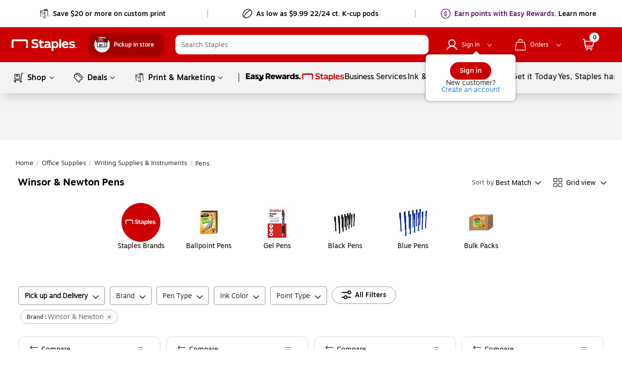

--- FILE ---
content_type: text/html;charset=utf-8
request_url: https://www.staples.com/Winsor-Newton-Pens/cat_CL110001/01mdv
body_size: 78062
content:
<!DOCTYPE html><html xmlns="http://www.w3.org/1999/xhtml" xml:lang="en-US" lang="en-US" xmlns:og="http://opengraphprotocol.org/schema/" xmlns:fb="http://www.facebook.com/2008/fbml"><head><link data-rh="true" rel="apple-touch-icon" href="https://www.staples.com/sbd/img/ico/favicon.ico"/><link data-rh="true" rel="canonical" href="https://www.staples.com/Winsor-Newton-Pens/cat_CL110001/01mdv"/><meta data-rh="true" http-equiv="X-UA-Compatible" content="IE=edge,chrome=1"/><meta data-rh="true" http-equiv="Content-Type" content="text/html; charset=utf-8"/><meta data-rh="true" http-equiv="x-dns-prefetch-control" content="on"/><meta data-rh="true" http-equiv="content-language" content="en-us"/><meta data-rh="true" name="apple-itunes-app" content="app-id=1570643833"/><meta data-rh="true" name="PageName" content="class"/><meta data-rh="true" name="description" content="Buy Winsor &amp; Newton Pens at Staples and get Free next-day delivery when you spend $35+."/><meta data-rh="true" name="robots" content="index,follow"/><meta data-rh="true" name="twitter:card" content="summary"/><meta data-rh="true" name="twitter:site" content="@staples"/><meta data-rh="true" name="twitter:image" content="//assets.staples-static.com/sbd/cre/products/home-banners/20190414/images/nad_staples_logo2.png"/><meta data-rh="true" property="og:url" content="/Winsor-Newton-Pens/cat_CL110001/01mdv"/><meta data-rh="true" property="og:title" content="Winsor &amp; Newton Pens | Staples"/><meta data-rh="true" property="og:description" content="Buy Winsor &amp; Newton Pens at Staples and get Free next-day delivery when you spend $35+."/><meta data-rh="true" property="og:image" content="//assets.staples-static.com/sbd/cre/products/home-banners/20190414/images/nad_staples_logo2.png"/><script data-rh="true" type="application/ld+json">[{"@context":"https://schema.org","@type":"BreadcrumbList","itemListElement":[{"@type":"ListItem","position":1,"name":"Staples","item":"https://www.staples.com"},{"@type":"ListItem","position":2,"name":"Office Supplies","item":"https://www.staples.com/Office-Supplies/cat_SC1"},{"@type":"ListItem","position":3,"name":"Writing Supplies & Instruments","item":"https://www.staples.com/Writing-Supplies/cat_CG11"},{"@type":"ListItem","position":4,"name":"Pens"}]}]</script><title>Winsor &amp; Newton Pens | Staples</title><meta name="facebook-domain-verification" content="wqt61nerbf057fht2t5fxttv8tq508"/><meta name="p:domain_verify" content="da352088b04d1bbbe89261b6d54fc1d7"/><meta http-equiv="Content-Security-Policy" content="default-src &#39;self&#39; &#39;unsafe-inline&#39; &#39;unsafe-eval&#39; topsortassets.com *.imiclk.com imiclk.com builder.lift.acquia.com lift.acquia.com *.adentifi.com adentifi.com *.adgrx.com adgrx.com deepsearch.adlucent.com *.adobe.com *.adobedc.net 112.2o7.net adobe.com d1.sc.omtrdc.net hb.omtrdc.net sc.omtrdc.net *.everesttech.net everesttech.net *.demdex.net demdex.net *.adobedtm.com adobedtm.com *.tt.omtrdc.net tt.omtrdc.net *.akamaihd.net *.akamaized.net *.akstat.io *.edgesuite.net akamaihd.net akamaized.net akstat.io *.go-mpulse.net go-mpulse.net s3.amazonaws.com *.amazon.com amazon.com *.aexp-static.com *.americanexpress.com aexp-static.com americanexpress.com *.adnxs.com *.attentivemobile.com *.attn.tv attentivemobile.com attn.tv *.applicationinsights.azure.com *.azureedge.net azureedge.net *.bing.com bing.com *.brsrvr.com brsrvr.com *.btttag.com btttag.com *.braintreegateway.com *.sandbox.braintreegateway.com braintreegateway.com *.chatid.com *.cloudfront.net d2p4r375zfkzm8.cloudfront.net *.cnetcontent.com cnetcontent.com *.dtmpub.com *.emjcd.com dtmpub.com emjcd.com *.camato.eu *.crealytics.com *.spapi.io camato.eu *.criteo.com *.criteo.net criteo.com criteo.net sv.us.criteo.net *.discover.com discover.com *.dotomi.com *.doubleclick.net doubleclick.net *.d41.co d41.co dummyimage.com *.tribalfusion.com tribalfusion.com *.facebook.com *.facebook.net facebook.com facebook.net *.fullstory.com fullstory.com *.google.com *.google.nl *.googlesyndication.com *.gstatic.com channelintelligence.com google.co.in google.co.uk google.com google.de google.nl googlesyndication.com safeframe.googlesyndication.com *.googleadservices.com googleadservices.com *.googleapis.com apis.google.com googleapis.com storage.googleapis.com *.googletagmanager.com *.googletagservices.com googletagmanager.com googletagservices.com *.google-analytics.com google-analytics.com *.hlserve.com hlserve.com *.kaptcha.com kaptcha.com iccnonprodmediastorage.blob.core.windows.net *.inside-graph.com wss://*.inside-graph.com inside-graph.com wss://stp-sandbox-live.inside-graph.com/signal *.jebbit.com jebbit.com *.linkedin.com *.linkedin.oribi.io linkedin.com *.bizographics.com *.licdn.com bizographics.com licdn.com *.linksynergy.com linksynergy.com *.ml-attr.com *.proofpoint.com *.marketo.com *.marketo.net *.mktoresp.com marketo.com marketo.net mktoresp.com *.mastercard.com *.mathtag.com mathtag.com *.rkdms.com fpt.dfp.microsoft.com pod02reimagespe0.blob.core.windows.net *.msn.com msn.com *.bam-x.com *.narrativ.com bam-x.com narrativ.com *.newrelic.com *.nr-data.net newrelic.com nr-data.net *.optimove.com *.optimove.events *.optimove.net optimove.com optimove.events optimove.net static.app.delivery *.braintree-api.com *.paypal.com *.paypalobjects.com braintree-api.com paypal.com paypalobjects.com sandbox.paypal.com stats.paypal.com *.turnto.com turnto.com *.pinimg.com *.pinterest.com pinimg.com pinterest.com *.quantcount.com *.quantserve.com quantcount.com quantserve.com *.leadsrx.com *.nxtck.com *.rakuten.com *.xg4ken.com leadsrx.com nxtck.com rakuten.com xg4ken.com *.rlcdn.com *.rokt.com rokt.com *.securedvisit.com securedvisit.com *.shoplocal.com *.smartadserver.com smartadserver.com *.southwestordering.com southwestordering.com *.dja.com *.ediversitynetwork.com *.hitouchbusinessservices.com *.pnidev.com *.staples-3p.com *.staples-sparx.com *.staples-static.com *.staples.com *.staplesconnect.com *.staplesimprintsolutions.com *.staplespay.com *.staplespromo.com *.wiseher.com staples-3p.com staples-inc.massrel.io staples-sparx.com staples-static.com staples.com staplespay.com staplespromo.com v1.api.us.janrain.com *.staplesadvantage.com staplesadvantage.com *.sundaysky.com sundaysky.com *.1worldsync.com *.swogo.net swogo.net *.staplesimprintsolutions.com staplesimprintsolutions.com *.14print.com *.14Print.com *.14Print.net *.14print.net *.buildastamp.com *.ls.chatid.com *.navitor.com *.oppwa.com *.prismdc.com *.salsify.com *.sltest.com *.stampdemo.com *.taylorcommunications.com *.trkn.us *.zscaler.com *.zscaler.net *.zscalerone.net *.zscalerthree.net *.zscalertwo.net *.zscloud.net 14print.com 14Print.com d2vppzocvtms05.cloudfront.net platform.liquidus.net player.cloudinary.com staplesprintservices.bynder.com zscalerone.net zscalerthree.net zscloud.net *.adsrvr.org adsrvr.org *.triadretail.net triadretail.net *.3lift.com 3lift.com *.trustarc.com trustarc.com *.twimg.com twimg.com t.co *.undertone.com linkstorm.net p.linkstorm.net *.goo.gl goo.gl *.edgecastcdn.net *.vidyard.com vidyard.com *.visa.com checkout.visa.com secure.checkout.visa.com visa.com www.staticv.me ngd.yahoo.com ybp.yahoo.com *.yimg.com *.youtube-nocookie.com *.youtube.com *.ytimg.com youtube-nocookie.com youtube.com ytimg.com *.zmags.com api.viewer.zmags.com secure.api.viewer.zmags.com zscalertwo.net zscaler.com zscaler.net staplesprintservicessandbox.bynder.com *.s3.amazonaws.com *.scene7.com *.taggstar.com *.umbrella.com *.brandlock.io *.lucidworks.com salsify-ecdn.com *.salsify-ecdn.com *.applications.lucidworks.com *.lucidworks.cloud members.cj.com trkn.us *.qualtrics.com *.demandbase.com *.persado.com api.company-target.com cj.dotomi.com emjcd.com mczbf.com sjwoe.com idsync.rlcdn.com cdn.persa.do *.kumulos.com *.app.delivery app.powerbi.com *.mczbf.com *.exponea.com *.bloomreach.co *.brcdn.com *.uidapi.com *.syndigo.com *.syndigo.cloud *.privacymanager.io *.3m.com *.dxpapi.com *.klarna.com *.klarnacdn.net *.klarnaservices.com *.klarnauserservices.com tvspix.com *.tvspix.com *.seismic.com tag.demandbase.com tag-logger.demandbase.com scripts.demandbase.com company-target.com segments.company-target.com s.company-target.com applepay.cdn-apple.com pzapi-ij.com pzapi-kg.com pzapi-nb.com prf.hn partnerize.com *.reddit.com *.redditstatic.com *.redditinc.com *.reddithelp.com www.redditstatic.com alb.reddit.com pixel-config.reddit.com *.pw.adn.cloud *.techlab-cdn.com wss://*.kore.ai *.kore.ai *.dodgeballhq.com ds.reson8.com cdn.resonate.com *.iesnare.com *.api.topsort.com unpkg.com *.bazaarvoice.com data: blob:; upgrade-insecure-requests;"/><meta charset="UTF-8"/><meta name="viewport" content="width=device-width, initial-scale=1.0"/><meta name="next-head-count" content="2"/><link rel="stylesheet" href="/_next/static/css/277.85a7c3d0247f5e1a36b9.css" data-n-g=""/><link rel="stylesheet" href="/_next/static/css/67.0c4e64f3c754cc59d7eb.css" data-n-p=""/><link rel="stylesheet" href="/_next/static/css/271.edfbd0962fd8dd85aa6e.css"/><link rel="stylesheet" href="/_next/static/css/441.699d2e3bc4a5ad50d0f2.css"/><noscript data-n-css=""></noscript><style data-styled="active" data-styled-version="5.3.11">.dWQMpW { height: 20px; width: 20px; top: 0px; left: 0px; position: relative; display: flex; -webkit-box-align: center; align-items: center; -webkit-box-pack: center; justify-content: center; } .dWQMpW > svg, .dWQMpW div { position: absolute; opacity: 1; } .fxvZSC { height: 10px; width: 10px; top: 0px; left: 0px; position: relative; display: flex; -webkit-box-align: center; align-items: center; -webkit-box-pack: center; justify-content: center; } .fxvZSC > svg, .fxvZSC div { position: absolute; opacity: 1; } .bAbwjj { display: inline-block; vertical-align: middle; opacity: 1; } .bSvIjO { display: block; vertical-align: middle; opacity: 1; } .jWZSbf { display: block; vertical-align: middle; opacity: 1; } .kAMkfw { display: block; vertical-align: middle; opacity: 1; } .wbRdX { display: inline-block; vertical-align: middle; opacity: 1; } .lhEEZC { display: inline-block; vertical-align: middle; opacity: 1; } .lgTKrU { display: inline-block; vertical-align: middle; opacity: 1; transform: rotate(90deg); } .DYRuo { display: inline-block; vertical-align: middle; opacity: 1; } .kmSudy { display: inline-block; vertical-align: middle; opacity: 1; transform: rotate(90deg); } .gNmUXL { display: block; vertical-align: middle; opacity: 1; } .lpnSVp { display: inline-block; vertical-align: middle; opacity: 1; } .cHfrft { display: inline-block; vertical-align: middle; opacity: 1; transform: rotate(90deg); } .ggCQka { display: block; vertical-align: middle; opacity: 1; } .CnzNU { display: inline-block; vertical-align: middle; opacity: 1; transform: rotate(270deg); } .czVqFY { display: inline-block; vertical-align: middle; opacity: 1; } .fBcRoe { display: inline-block; vertical-align: middle; opacity: 1; } .huUceH { display: inline-block; vertical-align: middle; opacity: 1; } .fKwmRc { display: inline-block; vertical-align: middle; opacity: 1; } .hmghnU { font-family: Motiva-Medium, Motiva, Helvetica, Arial, sans-serif; display: inline-flex; width: auto; height: auto; cursor: pointer; position: relative; overflow: hidden; -webkit-box-align: center; align-items: center; -webkit-box-pack: center; justify-content: center; transition: 0.1s ease-in; border-radius: 20px; padding: 7px 19px; background-color: rgb(255, 255, 255); border: 1px solid rgb(150, 150, 150); margin: 0px 0px 5px; } .hmghnU:hover:not(:active) { background: rgb(255, 255, 255); box-shadow: rgba(155, 155, 155, 0.7) 0px 0px 6px; border: 1px solid rgb(150, 150, 150); } .hmghnU:active { box-shadow: none; background: rgb(255, 255, 255); } .hmghnU:focus:not(:focus-visible) { outline: none; } .hmghnU svg { padding: 0px; height: 20px; width: 20px; margin: 0px 7px 0px 0px !important; } @media (max-width: 820px) {
  .hmghnU { margin: 0px 10px 5px 5px; }
} .fyImEM { font-family: Motiva-Medium, Motiva, Helvetica, Arial, sans-serif; display: inline-flex; width: 100%; cursor: pointer; position: relative; overflow: hidden; -webkit-box-align: center; align-items: center; -webkit-box-pack: center; justify-content: center; transition: 0.1s ease-in; border-radius: 20px; padding: 7px 19px; background-color: rgb(255, 255, 255); border: 1px solid rgb(150, 150, 150); margin: 0px; height: 36px; } .fyImEM:hover:not(:active) { background: rgb(255, 255, 255); box-shadow: rgba(155, 155, 155, 0.7) 0px 0px 6px; border: 1px solid rgb(150, 150, 150); } .fyImEM:active { box-shadow: none; background: rgb(255, 255, 255); } .fyImEM:focus:not(:focus-visible) { outline: none; } .fyImEM svg { padding: 0px; height: 20px; width: 20px; margin: 0px 7px 0px 0px !important; } .kppKiM { font-family: Motiva, Helvetica, Arial, sans-serif; display: inline-flex; width: auto; height: auto; cursor: pointer; position: relative; overflow: hidden; -webkit-box-align: center; align-items: center; -webkit-box-pack: center; justify-content: center; transition: 0.1s ease-in; border-radius: 20px; padding: 4px 16px; background-color: rgba(255, 255, 255, 0.99); border: none; margin: 0px; } .kppKiM:hover:not(:active) { background: rgb(243, 243, 243); box-shadow: none; } .kppKiM:active { box-shadow: none; background: rgb(243, 243, 243); } .kppKiM:focus:not(:focus-visible) { outline: none; } .kppKiM svg { padding: 0px; height: 16px; width: 16px; margin: 0px 7px 0px 0px !important; } .jGxHlH { font-family: Motiva-Medium, Motiva, Helvetica, Arial, sans-serif; display: inline-flex; width: auto; height: auto; cursor: pointer; position: relative; overflow: hidden; -webkit-box-align: center; align-items: center; -webkit-box-pack: center; justify-content: center; transition: 0.1s ease-in; margin: 10px; border-radius: 20px; padding: 4px 16px; background-color: rgb(204, 0, 0); border: none; } .jGxHlH:hover:not(:active) { background: rgb(231, 35, 24); box-shadow: rgba(155, 155, 155, 0.7) 0px 0px 6px; } .jGxHlH:active { box-shadow: none; background: rgb(231, 35, 24); } .jGxHlH:focus:not(:focus-visible) { outline: none; } .jGxHlH svg { padding: 0px; height: 16px; width: 16px; margin: 0px 7px 0px 0px !important; } .kTTXkm { font-family: Motiva-Medium, Motiva, Helvetica, Arial, sans-serif; display: inline-flex; width: auto; height: auto; cursor: pointer; position: relative; overflow: hidden; -webkit-box-align: center; align-items: center; -webkit-box-pack: center; justify-content: center; transition: 0.1s ease-in; margin: 10px; border-radius: 20px; padding: 8px 20px; background-color: rgb(204, 0, 0); border: none; } .kTTXkm:hover:not(:active) { background: rgb(231, 35, 24); box-shadow: rgba(155, 155, 155, 0.7) 0px 0px 6px; } .kTTXkm:active { box-shadow: none; background: rgb(231, 35, 24); } .kTTXkm:focus:not(:focus-visible) { outline: none; } .kTTXkm svg { padding: 0px; height: 20px; width: 20px; margin: 0px 7px 0px 0px !important; } .iaLcAe { padding: 0px; margin: 0px; line-height: 20px; letter-spacing: 0px; font-size: 14px; color: black; display: flex; -webkit-box-align: center; align-items: center; } .icuiQe { padding: 0px; margin: 0px; line-height: 20px; letter-spacing: 0px; font-size: 14px; color: white; display: flex; -webkit-box-align: center; align-items: center; } .bIgmah { font-family: Motiva-Medium, Motiva, Helvetica, Arial, sans-serif; font-weight: 500; display: inline-flex; line-height: 18px; margin: auto 0px; white-space: pre-wrap; } @media (min-width: 360px) and (max-width: 600px) {
  .bIgmah { line-height: 16px; }
} @media (max-width: 359px) {
  .bIgmah { line-height: 16px; }
} .bIgmah:focus { outline: none; } .bIgmah:focus-visible { outline: rgb(0, 0, 0) dashed 1px !important; } .bRVrpR { font-family: Motiva-Medium, Motiva, Helvetica, Arial, sans-serif; font-weight: 500; white-space: pre-wrap; } .bRVrpR:focus { outline: none; } .bRVrpR:focus-visible { outline: rgb(0, 0, 0) dashed 1px !important; } .jasVa-D { white-space: pre-wrap; } .jasVa-D:focus { outline: none; } .jasVa-D:focus-visible { outline: rgb(0, 0, 0) dashed 1px !important; } .cCWSZa { white-space: pre-wrap; } .cCWSZa:hover { text-decoration: underline !important; cursor: pointer !important; } .cCWSZa:hover { text-decoration: none !important; } .cCWSZa:focus { outline: none; } .cCWSZa:focus-visible { outline: rgb(0, 0, 0) dashed 1px !important; } .kFqwLP { white-space: pre-wrap; } .kFqwLP:hover { text-decoration: underline !important; cursor: pointer !important; } .kFqwLP:hover { text-decoration: underline !important; cursor: pointer !important; } .kFqwLP:focus { outline: none; } .kFqwLP:focus-visible { outline: rgb(0, 0, 0) dashed 1px !important; } .dFUatG { font-family: Motiva-Medium, Motiva, Helvetica, Arial, sans-serif; font-weight: 500; white-space: pre-wrap; } .dFUatG:hover { cursor: default !important; } .dFUatG:focus { outline: none; } .dFUatG:focus-visible { outline: rgb(0, 0, 0) dashed 1px !important; } .faTsCK { white-space: pre-wrap; } .faTsCK:hover { text-decoration: underline !important; cursor: pointer !important; } .faTsCK:focus { outline: none; } .faTsCK:focus-visible { outline: rgb(0, 0, 0) dashed 1px !important; } .kdNfMV { color: rgb(8, 109, 210); white-space: pre-wrap; } .kdNfMV:hover { text-decoration: underline; } .kdNfMV:hover { text-decoration: underline !important; cursor: pointer !important; } .kdNfMV:hover { text-decoration: underline !important; cursor: pointer !important; } .kdNfMV:focus { outline: none; } .kdNfMV:focus-visible { outline: rgb(0, 0, 0) dashed 1px !important; } .bnQMsY { outline: none; padding-right: 8px; display: inline-flex; margin: auto 0px; vertical-align: bottom; padding-bottom: 1px; } .bnQMsY:hover { cursor: default; text-decoration: none; } @media (min-width: 601px) and (max-width: 820px) {
  .bnQMsY { padding-right: 10px; }
} .bnQMsY.subHeaderTextIconPosition { position: relative; top: 0px; } .bnQMsY.Left { float: left; } .bnQMsY.Center { text-align: center; } .bnQMsY.Right { float: right; } .fUBZYv { outline: none; padding-right: 8px; padding-bottom: 4px; width: 100%; float: left; display: inline-block !important; } .fUBZYv:hover { cursor: default; text-decoration: none; } @media (min-width: 601px) and (max-width: 820px) {
  .fUBZYv { padding-right: 10px; }
} .fUBZYv.subHeaderTextIconPosition { position: relative; top: 0px; } .fUBZYv.Left { float: left; } .fUBZYv.Center { text-align: center; } .fUBZYv.Right { float: right; } .fhLJSL { outline: none; padding-right: 8px; padding-bottom: 4px; float: left; } .fhLJSL:hover { cursor: default; text-decoration: none; } @media (min-width: 601px) and (max-width: 820px) {
  .fhLJSL { padding-right: 10px; }
} .fhLJSL.subHeaderTextIconPosition { position: relative; top: 0px; } .fhLJSL.Left { float: left; } .fhLJSL.Center { text-align: center; } .fhLJSL.Right { float: right; } .eBSZfR { outline: none; padding-bottom: 4px; width: 32px; height: 32px; margin-right: 8px; float: left; padding-right: 0px !important; } .eBSZfR:hover { cursor: default; text-decoration: none; } @media (min-width: 601px) and (max-width: 820px) {
  .eBSZfR { padding-right: 10px; }
} .eBSZfR div { margin: 3px 0px 0px 3px; } .eBSZfR:hover { width: 32px; height: 32px; background-color: rgba(0, 0, 0, 0.09); border-radius: 100%; display: block; transition: 0.15s cubic-bezier(0.15, 0.5, 0.5, 1); cursor: pointer; } .eBSZfR.subHeaderTextIconPosition { position: relative; top: 0px; } .eBSZfR.Left { float: left; } .eBSZfR.Center { text-align: center; } .eBSZfR.Right { float: right; } .fEJetF { width: auto; font-size: 14px; font-family: Motiva-Light, Motiva, Helvetica, Arial, sans-serif; white-space: normal; cursor: pointer; outline: none; color: inherit !important; } .fEJetF sup { top: unset !important; vertical-align: super !important; } .fEJetF:focus { outline: rgb(0, 0, 0) dashed 1px; outline-offset: 1px; } .fEJetF:focus .iconWithTextWrapper { display: inline-block; } .fEJetF:focus .iconWithTextWrapper.iconWithTextWrapperTopHat { display: inline-flex; } .fEJetF:focus .iconWithTextWrapperTopHat { display: inline-flex; } .fEJetF:hover { text-decoration: underline; } .fEJetF:active { outline: none !important; } .hijQif { width: auto; white-space: normal; cursor: pointer; outline: none; line-height: 24px; font-weight: 400; font-family: Motiva, Helvetica, Arial, sans-serif; color: inherit !important; font-size: 16px !important; } .hijQif sup { top: unset !important; vertical-align: super !important; } .hijQif:focus { outline: rgb(0, 0, 0) dashed 1px; outline-offset: 1px; } .hijQif:focus .iconWithTextWrapper { display: inline-block; } .hijQif:focus .iconWithTextWrapper.iconWithTextWrapperTopHat { display: inline-flex; } .hijQif:focus .iconWithTextWrapperTopHat { display: inline-flex; } .hijQif:hover { text-decoration: underline; } .hijQif:active { outline: none !important; } .hijQif .iconWithTextWrapper:last-of-type { position: relative; } .hijQif .iconWithTextWrapper .icon-logo { top: 4px !important; padding-right: 0px !important; } .hijQif .iconWithTextWrapper .icon-logo:hover { cursor: pointer; } .hijQif .sc-cwHptR { padding-bottom: 0px; } .enBDiD { width: auto; font-size: 14px; font-family: Motiva-Light, Motiva, Helvetica, Arial, sans-serif; white-space: normal; cursor: pointer; outline: none; display: inline-block; color: inherit !important; } .enBDiD sup { top: unset !important; vertical-align: super !important; } .enBDiD:focus { outline: rgb(0, 0, 0) dashed 1px; outline-offset: 1px; } .enBDiD:focus .iconWithTextWrapper { display: inline-block; } .enBDiD:focus .iconWithTextWrapper.iconWithTextWrapperTopHat { display: inline-flex; } .enBDiD:focus .iconWithTextWrapperTopHat { display: inline-flex; } .enBDiD:hover { text-decoration: underline; } .enBDiD:active { outline: none !important; } @media (min-width: 360px) and (max-width: 600px) {
  .enBDiD { margin-bottom: -10px; }
} @media (max-width: 359px) {
  .enBDiD { margin-bottom: -10px; }
} .enBDiD svg { margin-left: 6px; margin-top: 6px; } .cgfsrO { width: auto; font-size: 14px; font-family: Motiva-Light, Motiva, Helvetica, Arial, sans-serif; white-space: normal; outline: none; cursor: default; text-decoration: none; display: initial; color: inherit !important; } .cgfsrO:focus-visible { outline: rgb(0, 0, 0) dashed 1px; outline-offset: 1px; } .cgfsrO sup { top: unset !important; vertical-align: super !important; } .cgfsrO:focus { outline: rgb(0, 0, 0) dashed 1px; outline-offset: 1px; } .cgfsrO:focus .iconWithTextWrapper { display: inline-block; } .cgfsrO:focus .iconWithTextWrapper.iconWithTextWrapperTopHat { display: inline-flex; } .cgfsrO:focus .iconWithTextWrapperTopHat { display: inline-flex; } .cgfsrO:hover { text-decoration: underline; } .cgfsrO:active { outline: none !important; } .cgfsrO:hover { text-decoration: none; } .cgfsrO .headlinerText:hover { cursor: default; text-decoration: none; } .dkGyBA { width: auto; font-size: 14px; font-family: Motiva-Light, Motiva, Helvetica, Arial, sans-serif; white-space: normal; cursor: pointer; outline: none; display: inline-block; color: inherit !important; } .dkGyBA:focus-visible { outline: rgb(0, 0, 0) dashed 1px; outline-offset: 1px; } .dkGyBA sup { top: unset !important; vertical-align: super !important; } .dkGyBA:focus { outline: rgb(0, 0, 0) dashed 1px; outline-offset: 1px; } .dkGyBA:focus .iconWithTextWrapper { display: inline-block; } .dkGyBA:focus .iconWithTextWrapper.iconWithTextWrapperTopHat { display: inline-flex; } .dkGyBA:focus .iconWithTextWrapperTopHat { display: inline-flex; } .dkGyBA:hover { text-decoration: underline; } .dkGyBA:active { outline: none !important; } .dkGyBA:hover { text-decoration: none; } .dkGyBA .headlinerText:hover { cursor: default; text-decoration: none; } .kjBFWi { width: auto; font-size: 14px; font-family: Motiva-Light, Motiva, Helvetica, Arial, sans-serif; white-space: normal; cursor: pointer; outline: none; display: inline-block; color: inherit !important; } .kjBFWi:focus-visible { outline: rgb(0, 0, 0) dashed 1px; outline-offset: 1px; } .kjBFWi sup { top: unset !important; vertical-align: super !important; } .kjBFWi:focus { outline: rgb(0, 0, 0) dashed 1px; outline-offset: 1px; } .kjBFWi:focus .iconWithTextWrapper { display: inline-block; } .kjBFWi:focus .iconWithTextWrapper.iconWithTextWrapperTopHat { display: inline-flex; } .kjBFWi:focus .iconWithTextWrapperTopHat { display: inline-flex; } .kjBFWi:hover { text-decoration: underline; } .kjBFWi:active { outline: none !important; } .kjBFWi:focus { outline: none; } .kjBFWi a { color: rgb(0, 0, 0); outline: none; } .kjBFWi a:focus { outline: rgb(0, 0, 0) dashed 1px; } .kjBFWi a:hover { cursor: pointer; text-decoration: underline; } .kjBFWi:hover { text-decoration: none; } .kjBFWi .headlinerText:hover { cursor: default; text-decoration: none; } .dvOAmN { width: auto; font-size: 14px; font-family: Motiva-Light, Motiva, Helvetica, Arial, sans-serif; white-space: normal; cursor: pointer; outline: none; display: inline-block; color: inherit !important; } .dvOAmN:focus-visible { outline: rgb(0, 0, 0) dashed 1px; outline-offset: 1px; } .dvOAmN sup { top: unset !important; vertical-align: super !important; } .dvOAmN:focus { outline: rgb(0, 0, 0) dashed 1px; outline-offset: 1px; } .dvOAmN:focus .iconWithTextWrapper { display: inline-block; } .dvOAmN:focus .iconWithTextWrapper.iconWithTextWrapperTopHat { display: inline-flex; } .dvOAmN:focus .iconWithTextWrapperTopHat { display: inline-flex; } .dvOAmN:hover { text-decoration: underline; } .dvOAmN:active { outline: none !important; } .kBlGFM { width: auto; font-size: 14px; font-family: Motiva-Light, Motiva, Helvetica, Arial, sans-serif; white-space: normal; cursor: pointer; outline: none; display: block; color: inherit !important; } .kBlGFM:focus-visible { outline: rgb(0, 0, 0) dashed 1px; outline-offset: 1px; } .kBlGFM sup { top: unset !important; vertical-align: super !important; } .kBlGFM:focus { outline: rgb(0, 0, 0) dashed 1px; outline-offset: 1px; } .kBlGFM:focus .iconWithTextWrapper { display: inline-block; } .kBlGFM:focus .iconWithTextWrapper.iconWithTextWrapperTopHat { display: inline-flex; } .kBlGFM:focus .iconWithTextWrapperTopHat { display: inline-flex; } .kBlGFM:hover { text-decoration: underline; } .kBlGFM:active { outline: none !important; } .kBlGFM:hover { text-decoration: none; } .kBlGFM .headlinerText:hover { cursor: default; text-decoration: none; } .jILqPM { display: block; flex-flow: wrap; -webkit-box-align: center; align-items: center; align-self: center; text-align: left; } .jILqPM sup { top: unset !important; vertical-align: super !important; } .jYUlwv { display: block !important; } .jYUlwv sup { top: unset !important; vertical-align: super !important; } .ikjXtC sup { top: unset !important; vertical-align: super !important; } .bDWcZQ:focus { outline: rgb(0, 0, 0) dashed 1px; outline-offset: 1px; } .fWaIXL { padding: 8px 12px; } .fWaIXL:focus { outline: rgb(0, 0, 0) dashed 1px; outline-offset: 1px; } .fWaIXL:hover { background: rgb(221, 221, 221); border-radius: 28px; cursor: pointer; } .epidDw { width: 24px; height: 24px; -webkit-box-pack: center !important; justify-content: center !important; } .kutGCz { margin-left: 1px; height: inherit; display: inline-block; } .eKdGpW { display: block; margin-left: 0px; } @media (min-width: 821px) and (max-width: 1024px) {
  .eKdGpW { margin-left: 12px; }
} @media (min-width: 601px) and (max-width: 820px) {
  .eKdGpW { margin-left: 0px; }
} @media (min-width: 360px) and (max-width: 600px) {
  .eKdGpW { margin-left: 0px; }
} @media (max-width: 359px) {
  .eKdGpW { margin-left: 0px; }
} .jjylHJ { position: fixed; top: 0px; left: 0px; bottom: 0px; width: 100%; z-index: 10001; visibility: hidden; outline: none; color: rgb(0, 0, 0) !important; } .jjylHJ.text-menu-loaderWrapper { padding: 100px; } .hKpmpk { transition: top 0.3s cubic-bezier(0.3, 0.85, 0, 1); position: absolute; z-index: -1; top: -1000px; transform-origin: center top; color: rgb(0, 0, 0) !important; } @media (min-width: 601px) and (max-width: 820px) {
  .hKpmpk .minicartstyles__dropDownContentShowCart { right: -12px; position: relative; margin-top: -1px !important; }
} @media (min-width: 360px) and (max-width: 600px) {
  .hKpmpk .minicartstyles__dropDownContentShowCart { right: -12px; position: relative; margin-top: -1px !important; }
} @media (max-width: 359px) {
  .hKpmpk .minicartstyles__dropDownContentShowCart { right: -8px; position: relative; margin-top: -1px !important; }
} .hKpmpk.cart-wrapper { right: 0px !important; } .hKpmpk.text-menu-wrapper, .hKpmpk.lists-wrapper { width: 323px; background: rgb(255, 255, 255); margin: 0px auto; display: block; color: rgb(0, 0, 0); border-radius: 0px 0px 8px 8px; outline: none; top: -616px; overflow: hidden; transition: top 0.5s cubic-bezier(0.3, 0.85, 0, 1); } .hKpmpk.mega-menu-wrapper { width: 1088px; max-width: 1088px; min-width: 936px; max-height: 616px; outline: none; overflow: hidden; } @media screen and (max-width: 1260px) and (min-width: 1024px) {
  .hKpmpk.mega-menu-wrapper { width: 936px; }
} @media (min-width: 821px) and (max-width: 1024px) {
  .hKpmpk.mega-menu-wrapper { width: 936px; min-width: 788px; }
} @media screen and (max-width: 959px) and (min-width: 821px) {
  .hKpmpk.mega-menu-wrapper { width: 788px; }
} .hKpmpk.sb-shop-menu-wrapper { width: 1344px; max-width: 1344px; min-width: 1344px; max-height: 616px; outline: none; overflow: hidden; } @media screen and (max-width: 1368px) and (min-width: 1108px) {
  .hKpmpk.sb-shop-menu-wrapper { width: 1083px; min-width: 1083px; }
} @media screen and (max-width: 1107px) and (min-width: 821px) {
  .hKpmpk.sb-shop-menu-wrapper { width: 796px; min-width: 796px; }
} .hKpmpk.image-menu-wrapper, .hKpmpk .featured-image-1-wrapper { width: 540px; background-color: rgb(255, 255, 255); max-height: 408px; overflow: hidden; border-bottom-left-radius: 8px; border-bottom-right-radius: 8px; outline: none; } .hKpmpk.image-menu-wrapper:hover, .hKpmpk .featured-image-1-wrapper:hover { cursor: default !important; } .hKpmpk.image-menu-wrapper .ps__rail-y, .hKpmpk .featured-image-1-wrapper .ps__rail-y { background-color: rgb(243, 243, 243); opacity: 0.6 !important; width: 11px !important; } .hKpmpk.image-menu-wrapper .ps__rail-y:hover, .hKpmpk .featured-image-1-wrapper .ps__rail-y:hover { background-color: rgb(243, 243, 243); opacity: 0.6 !important; width: 11px !important; } .hKpmpk.image-menu-wrapper .ps__rail-y:hover .ps__thumb-y, .hKpmpk .featured-image-1-wrapper .ps__rail-y:hover .ps__thumb-y { width: 6px !important; } .hKpmpk.image-menu-wrapper .ps__thumb-y, .hKpmpk .featured-image-1-wrapper .ps__thumb-y { margin-left: 2px; } .hKpmpk.featured-image-1-wrapper { max-height: 450px; width: 930px; max-width: 930px !important; } @media screen and (max-width: 1024px) {
  .hKpmpk.featured-image-1-wrapper { min-width: 796px !important; }
} .hKpmpk.text-menu-loaderWrapper { padding: 100px; } .fTYtFN { transition: top 0.3s cubic-bezier(0.3, 0.85, 0, 1); position: absolute; z-index: -1; top: -1000px; transform-origin: center top; color: rgb(0, 0, 0) !important; } .fTYtFN:focus { outline: none !important; } @media (min-width: 360px) and (max-width: 600px) {
  .fTYtFN { width: 90vw; }
} @media (max-width: 359px) {
  .fTYtFN { width: 90vw; }
} @media (min-width: 601px) and (max-width: 820px) {
  .fTYtFN .minicartstyles__dropDownContentShowCart { right: -12px; position: relative; margin-top: -1px !important; }
} @media (min-width: 360px) and (max-width: 600px) {
  .fTYtFN .minicartstyles__dropDownContentShowCart { right: -12px; position: relative; margin-top: -1px !important; }
} @media (max-width: 359px) {
  .fTYtFN .minicartstyles__dropDownContentShowCart { right: -8px; position: relative; margin-top: -1px !important; }
} .fTYtFN.cart-wrapper { right: 0px !important; } .fTYtFN.text-menu-wrapper, .fTYtFN.lists-wrapper { width: 323px; background: rgb(255, 255, 255); margin: 0px auto; display: block; color: rgb(0, 0, 0); border-radius: 0px 0px 8px 8px; outline: none; top: -616px; overflow: hidden; transition: top 0.5s cubic-bezier(0.3, 0.85, 0, 1); } .fTYtFN.mega-menu-wrapper { width: 1088px; max-width: 1088px; min-width: 936px; max-height: 616px; outline: none; overflow: hidden; } @media screen and (max-width: 1260px) and (min-width: 1024px) {
  .fTYtFN.mega-menu-wrapper { width: 936px; }
} @media (min-width: 821px) and (max-width: 1024px) {
  .fTYtFN.mega-menu-wrapper { width: 936px; min-width: 788px; }
} @media screen and (max-width: 959px) and (min-width: 821px) {
  .fTYtFN.mega-menu-wrapper { width: 788px; }
} .fTYtFN.sb-shop-menu-wrapper { width: 1344px; max-width: 1344px; min-width: 1344px; max-height: 616px; outline: none; overflow: hidden; } @media screen and (max-width: 1368px) and (min-width: 1108px) {
  .fTYtFN.sb-shop-menu-wrapper { width: 1083px; min-width: 1083px; }
} @media screen and (max-width: 1107px) and (min-width: 821px) {
  .fTYtFN.sb-shop-menu-wrapper { width: 796px; min-width: 796px; }
} .fTYtFN.image-menu-wrapper, .fTYtFN .featured-image-1-wrapper { width: 540px; background-color: rgb(255, 255, 255); max-height: 408px; overflow: hidden; border-bottom-left-radius: 8px; border-bottom-right-radius: 8px; outline: none; } .fTYtFN.image-menu-wrapper:hover, .fTYtFN .featured-image-1-wrapper:hover { cursor: default !important; } .fTYtFN.image-menu-wrapper .ps__rail-y, .fTYtFN .featured-image-1-wrapper .ps__rail-y { background-color: rgb(243, 243, 243); opacity: 0.6 !important; width: 11px !important; } .fTYtFN.image-menu-wrapper .ps__rail-y:hover, .fTYtFN .featured-image-1-wrapper .ps__rail-y:hover { background-color: rgb(243, 243, 243); opacity: 0.6 !important; width: 11px !important; } .fTYtFN.image-menu-wrapper .ps__rail-y:hover .ps__thumb-y, .fTYtFN .featured-image-1-wrapper .ps__rail-y:hover .ps__thumb-y { width: 6px !important; } .fTYtFN.image-menu-wrapper .ps__thumb-y, .fTYtFN .featured-image-1-wrapper .ps__thumb-y { margin-left: 2px; } .fTYtFN.featured-image-1-wrapper { max-height: 450px; width: 930px; max-width: 930px !important; } @media screen and (max-width: 1024px) {
  .fTYtFN.featured-image-1-wrapper { min-width: 796px !important; }
} .fTYtFN.text-menu-loaderWrapper { padding: 100px; } .chMfin { transition: top 0.3s cubic-bezier(0.3, 0.85, 0, 1); position: absolute; z-index: -1; top: -1000px; transform-origin: center top; outline: none; color: rgb(0, 0, 0) !important; } @media (min-width: 601px) and (max-width: 820px) {
  .chMfin .minicartstyles__dropDownContentShowCart { right: -12px; position: relative; margin-top: -1px !important; }
} @media (min-width: 360px) and (max-width: 600px) {
  .chMfin .minicartstyles__dropDownContentShowCart { right: -12px; position: relative; margin-top: -1px !important; }
} @media (max-width: 359px) {
  .chMfin .minicartstyles__dropDownContentShowCart { right: -8px; position: relative; margin-top: -1px !important; }
} .chMfin.cart-wrapper { right: 0px !important; } .chMfin.text-menu-wrapper, .chMfin.lists-wrapper { width: 323px; background: rgb(255, 255, 255); margin: 0px auto; display: block; color: rgb(0, 0, 0); border-radius: 0px 0px 8px 8px; outline: none; top: -616px; overflow: hidden; transition: top 0.5s cubic-bezier(0.3, 0.85, 0, 1); } .chMfin.mega-menu-wrapper { width: 1088px; max-width: 1088px; min-width: 936px; max-height: 616px; outline: none; overflow: hidden; } @media screen and (max-width: 1260px) and (min-width: 1024px) {
  .chMfin.mega-menu-wrapper { width: 936px; }
} @media (min-width: 821px) and (max-width: 1024px) {
  .chMfin.mega-menu-wrapper { width: 936px; min-width: 788px; }
} @media screen and (max-width: 959px) and (min-width: 821px) {
  .chMfin.mega-menu-wrapper { width: 788px; }
} .chMfin.sb-shop-menu-wrapper { width: 1344px; max-width: 1344px; min-width: 1344px; max-height: 616px; outline: none; overflow: hidden; } @media screen and (max-width: 1368px) and (min-width: 1108px) {
  .chMfin.sb-shop-menu-wrapper { width: 1083px; min-width: 1083px; }
} @media screen and (max-width: 1107px) and (min-width: 821px) {
  .chMfin.sb-shop-menu-wrapper { width: 796px; min-width: 796px; }
} .chMfin.image-menu-wrapper, .chMfin .featured-image-1-wrapper { width: 540px; background-color: rgb(255, 255, 255); max-height: 408px; overflow: hidden; border-bottom-left-radius: 8px; border-bottom-right-radius: 8px; outline: none; } .chMfin.image-menu-wrapper:hover, .chMfin .featured-image-1-wrapper:hover { cursor: default !important; } .chMfin.image-menu-wrapper .ps__rail-y, .chMfin .featured-image-1-wrapper .ps__rail-y { background-color: rgb(243, 243, 243); opacity: 0.6 !important; width: 11px !important; } .chMfin.image-menu-wrapper .ps__rail-y:hover, .chMfin .featured-image-1-wrapper .ps__rail-y:hover { background-color: rgb(243, 243, 243); opacity: 0.6 !important; width: 11px !important; } .chMfin.image-menu-wrapper .ps__rail-y:hover .ps__thumb-y, .chMfin .featured-image-1-wrapper .ps__rail-y:hover .ps__thumb-y { width: 6px !important; } .chMfin.image-menu-wrapper .ps__thumb-y, .chMfin .featured-image-1-wrapper .ps__thumb-y { margin-left: 2px; } .chMfin.featured-image-1-wrapper { max-height: 450px; width: 930px; max-width: 930px !important; } @media screen and (max-width: 1024px) {
  .chMfin.featured-image-1-wrapper { min-width: 796px !important; }
} .chMfin.text-menu-loaderWrapper { padding: 100px; } .fniViH { left: -222px; transition: top 0.3s cubic-bezier(0.3, 0.85, 0, 1); position: absolute; z-index: -1; top: -1000px; transform-origin: center top; outline: none; color: rgb(0, 0, 0) !important; } @media (min-width: 821px) and (max-width: 1024px) {
  .fniViH { left: -270px; }
} @media (min-width: 601px) and (max-width: 820px) {
  .fniViH .minicartstyles__dropDownContentShowCart { right: -12px; position: relative; margin-top: -1px !important; }
} @media (min-width: 360px) and (max-width: 600px) {
  .fniViH .minicartstyles__dropDownContentShowCart { right: -12px; position: relative; margin-top: -1px !important; }
} @media (max-width: 359px) {
  .fniViH .minicartstyles__dropDownContentShowCart { right: -8px; position: relative; margin-top: -1px !important; }
} .fniViH.cart-wrapper { right: 0px !important; } .fniViH.text-menu-wrapper, .fniViH.lists-wrapper { width: 323px; background: rgb(255, 255, 255); margin: 0px auto; display: block; color: rgb(0, 0, 0); border-radius: 0px 0px 8px 8px; outline: none; top: -616px; overflow: hidden; transition: top 0.5s cubic-bezier(0.3, 0.85, 0, 1); } .fniViH.mega-menu-wrapper { width: 1088px; max-width: 1088px; min-width: 936px; max-height: 616px; outline: none; overflow: hidden; } @media screen and (max-width: 1260px) and (min-width: 1024px) {
  .fniViH.mega-menu-wrapper { width: 936px; }
} @media (min-width: 821px) and (max-width: 1024px) {
  .fniViH.mega-menu-wrapper { width: 936px; min-width: 788px; }
} @media screen and (max-width: 959px) and (min-width: 821px) {
  .fniViH.mega-menu-wrapper { width: 788px; }
} .fniViH.sb-shop-menu-wrapper { width: 1344px; max-width: 1344px; min-width: 1344px; max-height: 616px; outline: none; overflow: hidden; } @media screen and (max-width: 1368px) and (min-width: 1108px) {
  .fniViH.sb-shop-menu-wrapper { width: 1083px; min-width: 1083px; }
} @media screen and (max-width: 1107px) and (min-width: 821px) {
  .fniViH.sb-shop-menu-wrapper { width: 796px; min-width: 796px; }
} .fniViH.image-menu-wrapper, .fniViH .featured-image-1-wrapper { width: 540px; background-color: rgb(255, 255, 255); max-height: 408px; overflow: hidden; border-bottom-left-radius: 8px; border-bottom-right-radius: 8px; outline: none; } .fniViH.image-menu-wrapper:hover, .fniViH .featured-image-1-wrapper:hover { cursor: default !important; } .fniViH.image-menu-wrapper .ps__rail-y, .fniViH .featured-image-1-wrapper .ps__rail-y { background-color: rgb(243, 243, 243); opacity: 0.6 !important; width: 11px !important; } .fniViH.image-menu-wrapper .ps__rail-y:hover, .fniViH .featured-image-1-wrapper .ps__rail-y:hover { background-color: rgb(243, 243, 243); opacity: 0.6 !important; width: 11px !important; } .fniViH.image-menu-wrapper .ps__rail-y:hover .ps__thumb-y, .fniViH .featured-image-1-wrapper .ps__rail-y:hover .ps__thumb-y { width: 6px !important; } .fniViH.image-menu-wrapper .ps__thumb-y, .fniViH .featured-image-1-wrapper .ps__thumb-y { margin-left: 2px; } .fniViH.featured-image-1-wrapper { max-height: 450px; width: 930px; max-width: 930px !important; } @media screen and (max-width: 1024px) {
  .fniViH.featured-image-1-wrapper { min-width: 796px !important; }
} .fniViH.text-menu-loaderWrapper { padding: 100px; } .kxOCzH { -webkit-box-pack: center; justify-content: center; display: flex; } .lkyQhs { position: absolute; border-radius: 50%; right: 0px; height: 20px; width: 20px; display: block; border: 2px solid rgb(255, 255, 255); background: rgb(255, 255, 255); color: rgb(0, 0, 0); text-align: center; top: -3px; font-size: 11px; font-family: Motiva, Helvetica, Arial, sans-serif; font-weight: 700; -webkit-box-pack: center !important; justify-content: center !important; } .lkyQhs:hover { cursor: pointer; } .bnbJZj { padding-left: 8px; font-style: normal; font-weight: 500; line-height: 16px; white-space: nowrap; font-size: 12px; margin-top: 0px; padding-right: 8px; color: rgb(255, 255, 255) !important; } .bnbJZj * { white-space: nowrap !important; } .fLSPSJ { padding-left: 8px; font-style: normal; font-weight: 400; font-family: Motiva, Helvetica, Arial, sans-serif; font-size: 16px !important; line-height: 24px !important; letter-spacing: 0.01em !important; } .gpVIHq { width: 32px; height: 32px; border-radius: 50%; background: rgb(243, 243, 243); align-content: center; } .gpVIHq svg { margin: auto; } .fQOycX { display: flex; -webkit-box-align: center; align-items: center; text-align: center; -webkit-box-pack: center; justify-content: center; height: 100%; outline: none; cursor: pointer; margin-top: 0px !important; } .fQOycX span { display: flex; -webkit-box-align: center; align-items: center; text-align: center; -webkit-box-pack: start; justify-content: flex-start; line-height: 15px; } @media (min-width: 601px) and (max-width: 820px) {
  .fQOycX { margin-top: 0px !important; }
} @media (min-width: 360px) and (max-width: 600px) {
  .fQOycX { margin-top: 0px !important; }
} @media (max-width: 359px) {
  .fQOycX { margin-top: 0px !important; }
} @media (min-width: 1025px) {
  .fQOycX { margin-top: 0px !important; }
} .dcxJuy { cursor: pointer; position: relative; display: flex; -webkit-box-align: center; align-items: center; letter-spacing: 0.43px; font-family: Motiva-Light, Motiva, Helvetica, Arial, sans-serif; outline: none; font-size: 14px !important; } .dcxJuy .sc-kMkxaj { font-family: Motiva, Helvetica, Arial, sans-serif; letter-spacing: 0.01em; } @media (min-width: 821px) and (max-width: 1024px) {
  .dcxJuy .sc-kMkxaj { margin-left: 6px; }
} .kAvzEu { -webkit-box-align: center; align-items: center; outline: none; padding: 8px 0px; background: rgb(163, 0, 0); display: flex; height: 100%; } .kAvzEu * { outline: none; } @media (min-width: 1025px) {
  .kAvzEu { border-radius: 12px; padding: 8px 12px; }
} .kAvzEu:hover { background: none !important; } .kAvzEu:focus { outline: none; } @media (min-width: 1025px) {
  .kAvzEu { display: flex; }
} .kAvzEu span { line-height: 16px; } .kAvzEu .sc-kMkxaj span { line-height: 16px; } @media (min-width: 1025px) {
  .kAvzEu:hover { background: rgb(107, 23, 7) !important; }
} .cyZbwQ { -webkit-box-align: center; align-items: center; outline: none; display: flex; height: 100%; padding: 8px 12px; min-height: 48px; } .cyZbwQ * { outline: none; } .cyZbwQ:focus { outline: none; } @media (min-width: 1025px) {
  .cyZbwQ { display: flex; }
} .cyZbwQ span { line-height: 16px; } .cyZbwQ .sc-kMkxaj span { line-height: 16px; } .cyZbwQ:hover { border-radius: 28px; background-color: rgb(163, 0, 0); } .ixyAyo { padding: 10px 16px; -webkit-box-align: center; align-items: center; outline: none; display: flex; height: 100%; } .ixyAyo * { outline: none; } .ixyAyo:focus { outline: none; } @media (min-width: 1025px) {
  .ixyAyo { display: flex; }
} .ixyAyo span { line-height: 16px; } .ixyAyo .sc-kMkxaj span { line-height: 16px; } .ixyAyo:hover { border-radius: 28px; background-color: rgb(163, 0, 0); } .fmsxJk { -webkit-box-align: center; align-items: center; outline: none; padding: 10px; position: relative; } .fmsxJk * { outline: none; } .fmsxJk:hover { border-radius: 50%; background: rgb(163, 0, 0); } .fmsxJk ~ .sc-jaXxmE { margin-top: 10px !important; } @media (max-width: 1025px) {
  .fmsxJk ~ .sc-jaXxmE { margin-top: 14px !important; }
} .fmsxJk:focus { outline: none; } .fmsxJk ~ .sc-jaXxmE { margin-top: 10px; } .iYsJeT { -webkit-box-align: center; align-items: center; outline: none; display: flex; height: 100%; padding: 0px !important; } .iYsJeT * { outline: none; } .iYsJeT:focus { outline: none; } .cXaiHD { display: flex; -webkit-box-align: center; align-items: center; font-family: Motiva, Helvetica, Arial, sans-serif; margin-right: 12px; margin-bottom: 12px; border-radius: 50%; position: relative; outline: none; width: auto; height: auto; margin-left: 12px !important; margin-top: 0px !important; } .cXaiHD:focus { outline: none; } .cXaiHD .sc-iMTnTL { margin-top: 16px; } @media (min-width: 360px) and (max-width: 600px) {
  .cXaiHD .sc-jGKxIK .sc-bBeLUv { display: none; }
} @media (max-width: 359px) {
  .cXaiHD .sc-jGKxIK .sc-bBeLUv { display: none; }
} .cXaiHD:focus { outline: none; } .cXaiHD:focus { outline: rgb(0, 0, 0) dashed 1px; } @media (min-width: 601px) and (max-width: 820px) {
  .cXaiHD { -webkit-box-flex: 0; flex-grow: 0; margin-right: 12px; }
  .cXaiHD:focus { outline: none !important; }
} @media (min-width: 360px) and (max-width: 600px) {
  .cXaiHD { width: 68px; margin-right: 12px; }
} @media (max-width: 359px) {
  .cXaiHD { width: 68px; margin-right: 12px; }
} @media (min-width: 601px) and (max-width: 820px) {
  .cXaiHD { width: 40px; margin-right: 0px; }
} @media (min-width: 360px) and (max-width: 600px) {
  .cXaiHD { width: 40px; margin-right: 0px; }
} @media (max-width: 359px) {
  .cXaiHD { width: 40px; margin-right: 0px; }
} @media (min-width: 1025px) {
  .cXaiHD { width: auto; height: auto; margin: 12px 0px 0px 10px; min-width: 44px; }
} @media (min-width: 821px) and (max-width: 1024px) {
  .cXaiHD { width: auto; height: auto; margin: 12px 0px 0px 10px; min-width: 44px; }
} @media (min-width: 601px) and (max-width: 820px) {
  .cXaiHD { width: auto; height: auto; min-width: 44px; margin: 0px !important; }
} @media (min-width: 360px) and (max-width: 600px) {
  .cXaiHD { width: auto; height: auto; min-width: 44px; margin: 0px !important; }
} @media (min-width: 1025px) {
  .cXaiHD { margin: 0px !important; }
} @media (min-width: 821px) and (max-width: 1024px) {
  .cXaiHD { margin: 0px !important; }
} .cXaiHD .Bold { font-family: Motiva-Medium, Motiva, Helvetica, Arial, sans-serif; font-weight: 500; } .cXaiHD .Underline { text-decoration: underline; } .cXaiHD .Italics { font-style: italic; } .cXaiHD .dropshadow:hover { box-shadow: rgba(120, 140, 155, 0.7) 0px 0px 5px; } .cXaiHD .noBlueOutlineOnFocus { outline: none !important; } .cXaiHD .noBlueOutlineOnFocus:focus { outline: none !important; } .clILQp { display: flex; -webkit-box-align: center; align-items: center; margin-right: 12px; margin-bottom: 12px; border-radius: 50%; position: relative; outline: none; width: auto; height: auto; margin-left: 12px !important; margin-top: 0px !important; } .clILQp:focus { outline: none; } .clILQp:focus { outline: rgb(0, 0, 0) dashed 1px; } @media (min-width: 601px) and (max-width: 820px) {
  .clILQp { -webkit-box-flex: 0; flex-grow: 0; margin-right: 12px; }
  .clILQp:focus { outline: none !important; }
} @media (min-width: 360px) and (max-width: 600px) {
  .clILQp { width: 68px; margin-right: 12px; }
} @media (max-width: 359px) {
  .clILQp { width: 68px; margin-right: 12px; }
} .clILQp:focus { outline: rgb(0, 0, 0) dashed 1px; } @media (min-width: 1025px) {
  .clILQp { width: auto; height: auto; margin: 12px 0px 0px 10px; min-width: 44px; }
} @media (min-width: 821px) and (max-width: 1024px) {
  .clILQp { width: auto; height: auto; margin: 12px 0px 0px 10px; min-width: 44px; }
} @media (min-width: 601px) and (max-width: 820px) {
  .clILQp { width: auto; height: auto; min-width: 44px; margin: 0px !important; }
} @media (min-width: 360px) and (max-width: 600px) {
  .clILQp { width: auto; height: auto; min-width: 44px; margin: 0px !important; }
} .clILQp .Bold { font-family: Motiva-Medium, Motiva, Helvetica, Arial, sans-serif; font-weight: 500; } .clILQp .Underline { text-decoration: underline; } .clILQp .Italics { font-style: italic; } .clILQp .dropshadow:hover { box-shadow: rgba(120, 140, 155, 0.7) 0px 0px 5px; } .clILQp .noBlueOutlineOnFocus { outline: none !important; } .clILQp .noBlueOutlineOnFocus:focus { outline: none !important; } .hNmXwn { display: flex; -webkit-box-align: center; align-items: center; margin-bottom: 12px; border-radius: 50%; position: relative; outline: none; width: auto; height: auto; margin-left: 12px !important; margin-right: 15px !important; margin-top: 0px !important; } .hNmXwn:focus { outline: none; } .hNmXwn:focus { outline: rgb(0, 0, 0) dashed 1px; } @media (min-width: 601px) and (max-width: 820px) {
  .hNmXwn { -webkit-box-flex: 0; flex-grow: 0; margin-right: 12px; }
  .hNmXwn:focus { outline: none !important; }
} @media (min-width: 360px) and (max-width: 600px) {
  .hNmXwn { width: 68px; margin-right: 12px; }
} @media (max-width: 359px) {
  .hNmXwn { width: 68px; margin-right: 12px; }
} @media (min-width: 601px) and (max-width: 820px) {
  .hNmXwn { margin-right: 0px; }
} @media (min-width: 360px) and (max-width: 600px) {
  .hNmXwn { margin-right: 0px; }
} @media (max-width: 359px) {
  .hNmXwn { margin-right: 0px; }
} .hNmXwn:focus { outline: rgb(0, 0, 0) dashed 1px; } @media (min-width: 601px) and (max-width: 820px) {
  .hNmXwn { -webkit-box-flex: 0; flex-grow: 0; margin-right: 12px; }
  .hNmXwn:focus { outline: none !important; }
} @media (min-width: 360px) and (max-width: 600px) {
  .hNmXwn { width: 68px; margin-right: 12px; }
} @media (max-width: 359px) {
  .hNmXwn { width: 68px; margin-right: 12px; }
} .hNmXwn:focus { outline: rgb(0, 0, 0) dashed 1px; } @media (min-width: 1025px) {
  .hNmXwn { width: auto; height: auto; margin: 12px 0px 0px 10px; min-width: 44px; }
} @media (min-width: 821px) and (max-width: 1024px) {
  .hNmXwn { width: auto; height: auto; margin: 12px 0px 0px 10px; min-width: 44px; }
} @media (min-width: 601px) and (max-width: 820px) {
  .hNmXwn { width: auto; height: auto; min-width: 44px; margin: 0px !important; }
} @media (min-width: 360px) and (max-width: 600px) {
  .hNmXwn { width: auto; height: auto; min-width: 44px; margin: 0px !important; }
} @media (min-width: 601px) and (max-width: 820px) {
  .hNmXwn { margin-right: 0px; margin-left: 0px; }
} .hNmXwn .Bold { font-family: Motiva-Medium, Motiva, Helvetica, Arial, sans-serif; font-weight: 500; } .hNmXwn .Underline { text-decoration: underline; } .hNmXwn .Italics { font-style: italic; } .hNmXwn .dropshadow:hover { box-shadow: rgba(120, 140, 155, 0.7) 0px 0px 5px; } .hNmXwn .noBlueOutlineOnFocus { outline: none !important; } .hNmXwn .noBlueOutlineOnFocus:focus { outline: none !important; } .gDScNX { font-family: Motiva, Helvetica, Arial, sans-serif; outline: none; position: relative; display: flex; -webkit-box-align: center; align-items: center; margin-left: 0px !important; margin-top: 0px !important; } .gDScNX:focus { outline: none; } .gDScNX .sc-iMTnTL { margin-top: 16px; } @media (min-width: 821px) and (max-width: 1024px) {
  .gDScNX { margin-left: 12px; }
} .gDScNX .sc-bBeLUv { padding-left: 6px; } .gDScNX:focus { outline: none; } .gDScNX .Bold { font-family: Motiva-Medium, Motiva, Helvetica, Arial, sans-serif; font-weight: 500; } .gDScNX .Underline { text-decoration: underline; } .gDScNX .Italics { font-style: italic; } .gDScNX .dropshadow:hover { box-shadow: rgba(120, 140, 155, 0.7) 0px 0px 5px; } .gDScNX .noBlueOutlineOnFocus { outline: none !important; } .gDScNX .noBlueOutlineOnFocus:focus { outline: none !important; } .hPSKvP { font-family: Motiva, Helvetica, Arial, sans-serif; position: relative; display: flex; -webkit-box-align: center; align-items: center; outline: none; margin-left: 0px !important; margin-top: 0px !important; } .hPSKvP:focus { outline: none; } .hPSKvP .sc-iMTnTL { margin-top: 16px; } @media (min-width: 821px) and (max-width: 1024px) {
  .hPSKvP { margin-left: 12px; }
} .hPSKvP .sc-bBeLUv { padding-left: 6px; } .hPSKvP:focus { outline: none; } .hPSKvP a:focus { outline: rgb(0, 0, 0) dashed 1px; } .hPSKvP a:hover, .hPSKvP span:hover { text-decoration: none !important; } .hPSKvP .Bold { font-family: Motiva-Medium, Motiva, Helvetica, Arial, sans-serif; font-weight: 500; } .hPSKvP .Underline { text-decoration: underline; } .hPSKvP .Italics { font-style: italic; } .hPSKvP .dropshadow:hover { box-shadow: rgba(120, 140, 155, 0.7) 0px 0px 5px; } .hPSKvP .noBlueOutlineOnFocus { outline: none !important; } .hPSKvP .noBlueOutlineOnFocus:focus { outline: none !important; } .fOMdIf { display: flex; -webkit-box-align: center; align-items: center; font-family: Motiva, Helvetica, Arial, sans-serif; outline: none; margin-left: 0px !important; margin-top: 0px !important; } .fOMdIf:focus { outline: none; } .fOMdIf .sc-iMTnTL { margin-top: 16px; } .fOMdIf a:focus { outline: rgb(0, 0, 0) dashed 1px; } .fOMdIf a:hover, .fOMdIf span:hover { text-decoration: none !important; } .fOMdIf .Bold { font-family: Motiva-Medium, Motiva, Helvetica, Arial, sans-serif; font-weight: 500; } .fOMdIf .Underline { text-decoration: underline; } .fOMdIf .Italics { font-style: italic; } .fOMdIf .dropshadow:hover { box-shadow: rgba(120, 140, 155, 0.7) 0px 0px 5px; } .fOMdIf .noBlueOutlineOnFocus { outline: none !important; } .fOMdIf .noBlueOutlineOnFocus:focus { outline: none !important; } .gvpwVJ { display: flex; -webkit-box-align: center; align-items: center; font-family: Motiva, Helvetica, Arial, sans-serif; margin-right: 12px; margin-bottom: 12px; border-radius: 50%; position: relative; outline: none; width: auto; height: auto; margin-left: 12px !important; margin-top: 0px !important; } .gvpwVJ:focus { outline: none; } .gvpwVJ .sc-iMTnTL { margin-top: 16px; } @media (min-width: 360px) and (max-width: 600px) {
  .gvpwVJ .sc-jGKxIK .sc-bBeLUv { display: none; }
} @media (max-width: 359px) {
  .gvpwVJ .sc-jGKxIK .sc-bBeLUv { display: none; }
} .gvpwVJ:focus { outline: none; } .gvpwVJ:focus { outline: rgb(0, 0, 0) dashed 1px; } @media (min-width: 601px) and (max-width: 820px) {
  .gvpwVJ { -webkit-box-flex: 0; flex-grow: 0; margin-right: 12px; }
  .gvpwVJ:focus { outline: none !important; }
} @media (min-width: 360px) and (max-width: 600px) {
  .gvpwVJ { width: 68px; margin-right: 12px; }
} @media (max-width: 359px) {
  .gvpwVJ { width: 68px; margin-right: 12px; }
} @media (min-width: 601px) and (max-width: 820px) {
  .gvpwVJ { width: 40px; margin-right: 0px; }
} @media (min-width: 360px) and (max-width: 600px) {
  .gvpwVJ { width: 40px; margin-right: 0px; }
} @media (max-width: 359px) {
  .gvpwVJ { width: 40px; margin-right: 0px; }
} @media (min-width: 1025px) {
  .gvpwVJ { width: auto; height: auto; margin: 12px 0px 0px 10px; min-width: 44px; }
} @media (min-width: 821px) and (max-width: 1024px) {
  .gvpwVJ { width: auto; height: auto; margin: 12px 0px 0px 10px; min-width: 44px; }
} @media (min-width: 601px) and (max-width: 820px) {
  .gvpwVJ { width: auto; height: auto; min-width: 44px; margin: 0px !important; }
} @media (min-width: 360px) and (max-width: 600px) {
  .gvpwVJ { width: auto; height: auto; min-width: 44px; margin: 0px !important; }
} @media (min-width: 1025px) {
  .gvpwVJ { margin: 0px !important; }
} @media (min-width: 821px) and (max-width: 1024px) {
  .gvpwVJ { margin: 0px !important; }
} .gvpwVJ .Bold { font-family: Motiva-Medium, Motiva, Helvetica, Arial, sans-serif; font-weight: 500; } .gvpwVJ .Underline { text-decoration: underline; } .gvpwVJ .Italics { font-style: italic; } .gvpwVJ .dropshadow:hover { box-shadow: rgba(120, 140, 155, 0.7) 0px 0px 5px; } .gvpwVJ .noBlueOutlineOnFocus { outline: none !important; } .gvpwVJ .noBlueOutlineOnFocus:focus { outline: none !important; } .iNdsGz { display: flex; -webkit-box-align: center; align-items: center; margin-right: 12px; margin-bottom: 12px; border-radius: 50%; position: relative; outline: none; width: auto; height: auto; margin-left: 12px !important; margin-top: 0px !important; } .iNdsGz:focus { outline: none; } .iNdsGz:focus { outline: rgb(0, 0, 0) dashed 1px; } @media (min-width: 601px) and (max-width: 820px) {
  .iNdsGz { -webkit-box-flex: 0; flex-grow: 0; margin-right: 12px; }
  .iNdsGz:focus { outline: none !important; }
} @media (min-width: 360px) and (max-width: 600px) {
  .iNdsGz { width: 68px; margin-right: 12px; }
} @media (max-width: 359px) {
  .iNdsGz { width: 68px; margin-right: 12px; }
} .iNdsGz:focus { outline: rgb(0, 0, 0) dashed 1px; } @media (min-width: 1025px) {
  .iNdsGz { width: auto; height: auto; margin: 12px 0px 0px 10px; min-width: 44px; }
} @media (min-width: 821px) and (max-width: 1024px) {
  .iNdsGz { width: auto; height: auto; margin: 12px 0px 0px 10px; min-width: 44px; }
} @media (min-width: 601px) and (max-width: 820px) {
  .iNdsGz { width: auto; height: auto; min-width: 44px; margin: 0px !important; }
} @media (min-width: 360px) and (max-width: 600px) {
  .iNdsGz { width: auto; height: auto; min-width: 44px; margin: 0px !important; }
} .iNdsGz .Bold { font-family: Motiva-Medium, Motiva, Helvetica, Arial, sans-serif; font-weight: 500; } .iNdsGz .Underline { text-decoration: underline; } .iNdsGz .Italics { font-style: italic; } .iNdsGz .dropshadow:hover { box-shadow: rgba(120, 140, 155, 0.7) 0px 0px 5px; } .iNdsGz .noBlueOutlineOnFocus { outline: none !important; } .iNdsGz .noBlueOutlineOnFocus:focus { outline: none !important; } .etOCWl { display: flex; -webkit-box-align: center; align-items: center; margin-bottom: 12px; border-radius: 50%; position: relative; outline: none; width: auto; height: auto; margin-left: 12px !important; margin-right: 15px !important; margin-top: 0px !important; } .etOCWl:focus { outline: none; } .etOCWl:focus { outline: rgb(0, 0, 0) dashed 1px; } @media (min-width: 601px) and (max-width: 820px) {
  .etOCWl { -webkit-box-flex: 0; flex-grow: 0; margin-right: 12px; }
  .etOCWl:focus { outline: none !important; }
} @media (min-width: 360px) and (max-width: 600px) {
  .etOCWl { width: 68px; margin-right: 12px; }
} @media (max-width: 359px) {
  .etOCWl { width: 68px; margin-right: 12px; }
} @media (min-width: 601px) and (max-width: 820px) {
  .etOCWl { margin-right: 0px; }
} @media (min-width: 360px) and (max-width: 600px) {
  .etOCWl { margin-right: 0px; }
} @media (max-width: 359px) {
  .etOCWl { margin-right: 0px; }
} .etOCWl:focus { outline: rgb(0, 0, 0) dashed 1px; } @media (min-width: 601px) and (max-width: 820px) {
  .etOCWl { -webkit-box-flex: 0; flex-grow: 0; margin-right: 12px; }
  .etOCWl:focus { outline: none !important; }
} @media (min-width: 360px) and (max-width: 600px) {
  .etOCWl { width: 68px; margin-right: 12px; }
} @media (max-width: 359px) {
  .etOCWl { width: 68px; margin-right: 12px; }
} .etOCWl:focus { outline: rgb(0, 0, 0) dashed 1px; } @media (min-width: 1025px) {
  .etOCWl { width: auto; height: auto; margin: 12px 0px 0px 10px; min-width: 44px; }
} @media (min-width: 821px) and (max-width: 1024px) {
  .etOCWl { width: auto; height: auto; margin: 12px 0px 0px 10px; min-width: 44px; }
} @media (min-width: 601px) and (max-width: 820px) {
  .etOCWl { width: auto; height: auto; min-width: 44px; margin: 0px !important; }
} @media (min-width: 360px) and (max-width: 600px) {
  .etOCWl { width: auto; height: auto; min-width: 44px; margin: 0px !important; }
} @media (min-width: 601px) and (max-width: 820px) {
  .etOCWl { margin-right: 0px; margin-left: 0px; }
} .etOCWl .Bold { font-family: Motiva-Medium, Motiva, Helvetica, Arial, sans-serif; font-weight: 500; } .etOCWl .Underline { text-decoration: underline; } .etOCWl .Italics { font-style: italic; } .etOCWl .dropshadow:hover { box-shadow: rgba(120, 140, 155, 0.7) 0px 0px 5px; } .etOCWl .noBlueOutlineOnFocus { outline: none !important; } .etOCWl .noBlueOutlineOnFocus:focus { outline: none !important; } .jqPA-dF { display: flex; height: 100%; align-self: flex-end; padding: 0px; margin: 0px 8px; } @media (min-width: 360px) and (max-width: 600px) {
  .jqPA-dF { margin-left: 19px; padding-right: 12px; }
} @media (max-width: 359px) {
  .jqPA-dF { margin-left: 19px; padding-right: 12px; }
} @media (min-width: 360px) and (max-width: 600px) {
  .jqPA-dF { padding-right: 2px; }
} @media (max-width: 359px) {
  .jqPA-dF { padding-right: 2px; }
} @media (min-width: 1025px) {
  .jqPA-dF { margin-left: 8px; }
} @media (min-width: 1025px) {
  .jqPA-dF { margin-left: 12px; }
} @media print {
  .jqPA-dF { display: none; }
} .hcIQnP { font-family: Motiva-Medium, Motiva, Helvetica, Arial, sans-serif; font-size: 16px; display: flex; align-self: center; margin: 0px 24px !important; } .hcIQnP:focus { outline: none; } @media (min-width: 1025px) {
  .hcIQnP { margin-left: 0px; }
} @media (min-width: 821px) and (max-width: 1024px) {
  .hcIQnP { margin-left: 0px; }
} @media (max-width: 600px) {
  .hcIQnP { -webkit-box-pack: justify; justify-content: space-between; margin: 0px 16px !important; }
} @media print {
  .hcIQnP { display: none; }
} .cqNXjd { background: rgb(255, 255, 255); color: rgb(68, 68, 68); height: 40px; padding: 8px 40px 8px 12px; font-size: 16px; width: 100%; text-overflow: ellipsis; font-weight: 300; line-height: 24px; border-radius: 10px !important; border-style: none !important; } .cqNXjd:focus { outline: 0px; } .cqNXjd:focus-visible { outline: rgb(0, 0, 0) dashed 1px; } .cqNXjd::-webkit-input-placeholder { font-size: 14px !important; } .cqNXjd::placeholder { font-size: 14px !important; } .kzBZFF { position: relative; display: flex; flex-direction: row; align-self: flex-end; transition: 0.2s linear; float: right; } @media print {
  .kzBZFF { display: none; }
} .kzBZFF .closeIcon { cursor: pointer; position: absolute; right: 40px; margin: 10px auto; display: inline-block; } @media (min-width: 1025px) {
  .kzBZFF { position: relative; min-width: 195px; width: 100%; }
} @media (min-width: 821px) and (max-width: 1024px) {
  .kzBZFF { position: relative; max-width: none; min-width: 132px; width: 100%; }
} @media (min-width: 601px) and (max-width: 820px) {
  .kzBZFF { min-width: 288px; width: 100%; }
} @media (min-width: 360px) and (max-width: 600px) {
  .kzBZFF { min-width: 111px; width: 100%; }
} @media (max-width: 359px) {
  .kzBZFF { min-width: 111px; width: 100%; }
} @media (min-width: 1025px) {
  .kzBZFF { max-width: 784px; }
} .jJRWkN { cursor: pointer; position: absolute; top: 50%; right: 6px; transform: translateY(-50%); background: none; padding: 6px; border-radius: 8px; line-height: 1; height: auto; } @media (min-width: 601px) and (max-width: 820px) {
  .jJRWkN { z-index: 101; }
} @media (min-width: 360px) and (max-width: 600px) {
  .jJRWkN { z-index: 101; }
} @media (max-width: 359px) {
  .jJRWkN { z-index: 101; }
} .jJRWkN:focus { outline: none; } .jJRWkN:focus-visible { outline: rgb(0, 0, 0) dashed 1px !important; } .hmAWhp { width: 100%; position: absolute; background-color: rgba(0, 0, 0, 0.5); transform: translate3d(0px, 0px, 0px); opacity: 0; transition: opacity 0.2s; left: 0px; display: none; visibility: hidden; height: 0px; top: 64px; } @media (min-width: 601px) and (max-width: 820px) {
  .hmAWhp { top: 56px; }
} @media (min-width: 360px) and (max-width: 600px) {
  .hmAWhp { top: 56px; }
} @media (max-width: 359px) {
  .hmAWhp { top: 56px; }
} .fWFgrR { font-family: Motiva, Helvetica, Arial, sans-serif; position: absolute; border: none; text-decoration: underline; font-size: 12px; box-shadow: rgba(0, 0, 0, 0.5) 0px 8px 20px -8px; padding: 8px 20px; width: 207px; height: 32px; margin: 7px 19px 13px; outline-width: 2px; opacity: 0; z-index: -100; display: inline-flex; -webkit-box-align: center; align-items: center; -webkit-box-pack: center; justify-content: center; border-radius: 25px !important; background-color: rgb(255, 255, 255) !important; } .fWFgrR:focus, .fWFgrR:active { position: static; cursor: pointer; opacity: 1; z-index: initial; outline: rgb(0, 0, 0) dashed 1px; } .lbclWQ { margin: 0px; -webkit-box-flex: 0; flex: 0 0 calc(33.3333%); max-width: calc(33.3333%); } @media (max-width: 1440px) {
  .lbclWQ { -webkit-box-flex: 0; flex: 0 0 calc(33.3333%); max-width: calc(33.3333%); }
} @media (max-width: 1024px) {
  .lbclWQ { -webkit-box-flex: 0; flex: 0 0 calc(50%); max-width: calc(50%); }
} @media (max-width: 820px) {
  .lbclWQ { -webkit-box-flex: 0; flex: 0 0 calc(100%); max-width: calc(100%); }
} @media (max-width: 600px) {
  .lbclWQ { -webkit-box-flex: 0; flex: 0 0 calc(100%); max-width: calc(100%); }
} .igsTVE { margin: 0px; -webkit-box-flex: 0; flex: 0 0 calc(100%); max-width: calc(100%); } @media (max-width: 1440px) {
  .igsTVE { -webkit-box-flex: 0; flex: 0 0 calc(100%); max-width: calc(100%); }
} @media (max-width: 1024px) {
  .igsTVE { -webkit-box-flex: 0; flex: 0 0 calc(100%); max-width: calc(100%); }
} @media (max-width: 820px) {
  .igsTVE { -webkit-box-flex: 0; flex: 0 0 calc(100%); max-width: calc(100%); }
} @media (max-width: 600px) {
  .igsTVE { -webkit-box-flex: 0; flex: 0 0 calc(100%); max-width: calc(100%); }
} .dVtjL { margin: 0px; -webkit-box-flex: 0; flex: 0 0 calc(25%); max-width: calc(25%); padding: 0px; } @media (max-width: 1440px) {
  .dVtjL { -webkit-box-flex: 0; flex: 0 0 calc(25%); max-width: calc(25%); }
} @media (max-width: 1024px) {
  .dVtjL { -webkit-box-flex: 0; flex: 0 0 calc(25%); max-width: calc(25%); }
} @media (max-width: 820px) {
  .dVtjL { -webkit-box-flex: 0; flex: 0 0 calc(100%); max-width: calc(100%); }
} @media (max-width: 600px) {
  .dVtjL { -webkit-box-flex: 0; flex: 0 0 calc(100%); max-width: calc(100%); }
} .kWSSkb { margin: 0px; -webkit-box-flex: 0; flex: 0 0 calc(25%); max-width: calc(25%); padding: 0px; } @media (max-width: 1440px) {
  .kWSSkb { -webkit-box-flex: 0; flex: 0 0 calc(25%); max-width: calc(25%); }
} @media (max-width: 1024px) {
  .kWSSkb { -webkit-box-flex: 0; flex: 0 0 calc(33.3333%); max-width: calc(33.3333%); }
} @media (max-width: 820px) {
  .kWSSkb { -webkit-box-flex: 0; flex: 0 0 calc(50%); max-width: calc(50%); }
} @media (max-width: 600px) {
  .kWSSkb { -webkit-box-flex: 0; flex: 0 0 calc(100%); max-width: calc(100%); }
} .jfHEob { font-family: Motiva, Helvetica, Arial, sans-serif; display: flex; flex-direction: column; position: relative; width: 100%; color: rgb(255, 255, 255); background-color: rgb(204, 0, 0) !important; box-shadow: rgba(0, 0, 0, 0.2) 0px 13px 21px -9px !important; } @media print {
  .jfHEob { background-color: white !important; box-shadow: none !important; }
} @media (max-width: 820px) {
  .jfHEob { box-shadow: unset; position: relative; }
} .evPnYJ { font-family: Motiva, Helvetica, Arial, sans-serif; display: flex; flex-direction: column; position: relative; width: 100%; color: rgb(255, 255, 255); background-color: rgb(204, 0, 0) !important; } @media print {
  .evPnYJ { background-color: white !important; box-shadow: none !important; }
} @media (max-width: 820px) {
  .evPnYJ { box-shadow: unset; position: relative; }
} .iqfAWi { display: none; } @media (min-width: 1025px) {
  .iqfAWi { display: block; }
} @media (min-width: 821px) and (max-width: 1024px) {
  .iqfAWi { display: block; margin-top: 0px; }
} @media (max-width: 820px) {
  .iqfAWi { display: block; margin-top: 0px; }
} @media (max-width: 600px) {
  .iqfAWi { display: none; margin-top: 0px; }
} @media print {
  .iqfAWi { display: block; }
} @media (min-width: 1025px) {
  .bRjsEs { display: none; }
} @media (min-width: 821px) and (max-width: 1024px) {
  .bRjsEs { display: none; }
} @media (max-width: 820px) {
  .bRjsEs { margin: auto; display: none; }
} @media (max-width: 600px) {
  .bRjsEs { margin: auto; display: block; }
} @media print {
  .bRjsEs { display: none; }
} .gFHyjJ { font-family: Motiva, Helvetica, Arial, sans-serif; height: 72px; width: 100%; } @media (max-width: 1024px) {
  .gFHyjJ { height: auto; }
} @media (max-width: 820px) {
  .gFHyjJ { height: auto; }
} .emiyyN { padding: 12px 24px; -webkit-box-pack: center; justify-content: center; -webkit-box-align: center; align-items: center; font-family: Motiva, Helvetica, Arial, sans-serif; height: 72px; display: flex; position: relative; width: 100%; color: rgb(255, 255, 255); background-color: rgb(204, 0, 0) !important; } @media (max-width: 1024px) {
  .emiyyN { padding: 0px; }
} @media print {
  .emiyyN { background-color: white !important; box-shadow: none !important; }
} @media (max-width: 1024px) {
  .emiyyN { height: auto; box-shadow: unset; position: relative !important; }
} @media (max-width: 820px) {
  .emiyyN { height: auto; box-shadow: unset; position: relative; }
} .kbYjEv { padding: 12px 24px; -webkit-box-pack: center; justify-content: center; -webkit-box-align: center; align-items: center; font-family: Motiva, Helvetica, Arial, sans-serif; height: 72px; display: flex; position: relative; width: 100%; color: rgb(255, 255, 255); background-color: rgb(204, 0, 0) !important; } @media (max-width: 1024px) {
  .kbYjEv { padding: 0px; }
} @media print {
  .kbYjEv { background-color: white !important; box-shadow: none !important; }
} @media (max-width: 1024px) {
  .kbYjEv { height: auto; box-shadow: unset; position: relative !important; }
} @media (max-width: 820px) {
  .kbYjEv { height: auto; box-shadow: unset; position: relative; }
} .yHsZJ { display: flex; -webkit-box-pack: center; justify-content: center; -webkit-box-align: center; align-items: center; width: 100%; outline: none; background-color: rgb(204, 0, 0) !important; } @media print {
  .yHsZJ { border-bottom: 1px solid rgb(231, 231, 231); background-color: white !important; }
} .cKdjod { display: flex; } @media (max-width: 1024px) {
  .cKdjod { display: block; }
} @media (max-width: 820px) {
  .cKdjod { width: 100%; }
} .cnKzVo { flex: 1 1 auto; padding: 0px; } @media screen and (max-width: 820px) {
  .cnKzVo { padding: 0px; }
} .nyyKv { border-radius: 0px; height: 64px; display: flex; width: 100%; flex-direction: row; vertical-align: middle; -webkit-box-align: center; align-items: center; overflow: visible; position: relative; line-height: normal; box-shadow: rgba(0, 0, 0, 0.2) 0px 13px 21px -9px; margin-bottom: 0px; background-color: rgb(243, 243, 243) !important; } @media (max-width: 820px) {
  .nyyKv { display: block; }
} @media print {
  .nyyKv { display: none; }
} .jtSuoX { display: flex; -webkit-box-align: center; align-items: center; width: 100%; height: 100%; padding: 8px 16px; overflow: visible; position: relative; min-width: 0px; background-color: rgb(243, 243, 243) !important; } .jtSuoX:focus { outline: none; } .dLeMeW { flex: 1 1 0%; min-width: 0px; color: black; } .fKyzGU { display: flex; width: auto; flex-shrink: 0; -webkit-box-pack: start; justify-content: flex-start; letter-spacing: 0.43px; -webkit-box-align: center; align-items: center; height: 100%; color: black; } @media (max-width: 820px) {
  .fKyzGU { -webkit-box-pack: center !important; justify-content: center !important; }
} @media (max-width: 600px) {
  .fKyzGU > span:nth-child(n+2) { display: none !important; }
} .jlWkIt { display: inline-flex; -webkit-box-align: center; align-items: center; border-radius: 24px; color: rgb(0, 0, 0); font-size: 14px; cursor: pointer; height: 40px; margin-right: 8px; } .jlWkIt:last-of-type { margin-right: 0px; } .kklfQo { max-width: 100%; width: 100%; margin: 0px; display: flex; position: relative; flex-direction: column; } .kklfQo #header-OffsetCarousel-right-list { -webkit-box-align: center; align-items: center; } .ksQPfU { max-width: 100%; width: 100%; margin: 0px 0px 22px; display: flex; position: relative; flex-direction: column; } .ksQPfU [role="list"] > div > div { margin-bottom: 6px !important; } .hCutEp { max-width: 100%; width: 100%; margin: 0px 0px 22px; display: flex; position: relative; flex-direction: column; } .fRVDCx { max-width: 100%; width: 100%; display: flex; position: relative; flex-direction: column; margin: 16px 0px; } .gdgZmf { width: 100%; max-width: 100%; display: flex; flex-direction: row; position: relative; box-sizing: border-box; padding-left: 0px; padding-right: 0px; } .hXrVAy { width: 100%; max-width: 100%; display: flex; flex-direction: row; position: relative; box-sizing: border-box; padding-left: 0px; padding-right: 41px; } .fsRKSQ { flex: 1 1 auto; min-width: 0px; overflow: clip visible; padding-bottom: var(--carousel-y-bleed,4px); overscroll-behavior-x: contain; touch-action: pan-y; user-select: auto; } @supports not (overflow-x:clip) {
  .fsRKSQ { overflow-x: hidden; }
} .knqZMf { display: flex; flex-flow: row; width: max-content; position: relative; gap: 24px; left: 0px; transform: none; will-change: auto; transition: left 0.25s; } .knqZMf[data-scrubbing="true"] { transition: none; } .kyzwTK { display: flex; flex-flow: row; width: max-content; position: relative; gap: 12px; left: 0px; transform: none; will-change: auto; transition: left 0.25s; } .kyzwTK[data-scrubbing="true"] { transition: none; } .kpmCUU { border: 1px dashed transparent; } .kpmCUU:focus, .kpmCUU:focus-visible { outline: none; border-color: rgb(0, 0, 0); } .ACaxs { width: 0px; margin: 0px; border: 1px dashed transparent; } @media (-ms-high-contrast:none), (-ms-high-contrast:active) {
  .ACaxs { min-width: 0px; }
} .ACaxs:focus, .ACaxs:focus-visible { outline: none; border-color: rgb(0, 0, 0); } .gdBQNB { width: 265.6px; margin: 0px; border: 1px dashed transparent; } @media (-ms-high-contrast:none), (-ms-high-contrast:active) {
  .gdBQNB { min-width: 265.6px; }
} .gdBQNB:focus, .gdBQNB:focus-visible { outline: none; border-color: rgb(0, 0, 0); } .JITri { display: inline-flex; margin-left: 0.2rem; } .JITri .topText { font-size: 12px; } .JITri:first-child, .JITri:last-child { margin-left: 0px; } .ktIZSG { color: rgb(0, 0, 0); font-family: Motiva-Light, Motiva, Helvetica, Arial, sans-serif; font-size: 12px; font-weight: 300; letter-spacing: 0px; line-height: 20px; border-top: 1px solid rgb(221, 221, 221); text-align: center; padding: 32px 0px; } @media (min-width: 821px) and (max-width: 1024px) {
  .ktIZSG { padding-bottom: 25px; }
} @media (max-width: 820px) {
  .ktIZSG { padding: 25px 16px 24px; }
} .fcKrOm { padding: 0px 4px; } .fcKrOm .bottomrightspace { display: inline-block; font-size: 12px; } .fcKrOm .sectionFourFooterFeedback { display: inline-block; font-family: Motiva-Light, Motiva, Helvetica, Arial, sans-serif; color: rgb(0, 0, 0) !important; font-size: 12px !important; } .fcKrOm .sectionFourFooterFeedback a { font-family: Motiva-Light, Motiva, Helvetica, Arial, sans-serif; font-size: 12px; color: rgb(0, 0, 0) !important; } .hLbJLI { border-right: 1px solid rgb(0, 0, 0); margin: 3px 6px; } .hLbJLI:last-of-type { border: none; } .jvAAAO { display: block; transition: opacity 0.2s; } .jlxCXC { display: block; transition: opacity 0.2s; } .cISaFo { font-family: Motiva-Medium, Motiva, Helvetica, Arial, sans-serif; line-height: 12px; border-radius: 3px; font-size: 10px; padding: 4px 6px; white-space: nowrap; overflow: hidden; text-overflow: ellipsis; background-color: rgb(0, 92, 138); color: rgb(255, 255, 255); border: 1px solid rgb(0, 92, 138); margin: 0px 0px 0px 8px; display: inherit; } .bnXXMi { font-family: Motiva-Medium, Motiva, Helvetica, Arial, sans-serif; line-height: 12px; border-radius: 3px; font-size: 10px; padding: 4px 6px; white-space: nowrap; overflow: hidden; text-overflow: ellipsis; background-color: rgb(0, 92, 138); color: rgb(255, 255, 255); border: 1px solid rgb(0, 92, 138); margin: 0px 0px 0px 6px; display: inherit; } .bsdcLH { display: inline-block; font-family: Motiva-Medium, Motiva, Helvetica, Arial, sans-serif; line-height: 12px; border-radius: 3px; font-size: 10px; padding: 4px 6px; white-space: nowrap; overflow: hidden; text-overflow: ellipsis; background-color: rgb(255, 255, 255); color: rgb(204, 0, 0); border: 1px solid rgb(204, 0, 0); max-width: 100%; margin: 0px; left: 0px; bottom: 0px; position: absolute; } .fBhHmf { display: flex; color: rgb(77, 77, 79); margin-bottom: 16px; } .fBhHmf ul:first-child { margin-left: 0px; padding-left: 0px; } .fBhHmf ul:first-child li { padding-left: 0px; } .ifGZyw { padding: 0px; list-style-type: none; overflow: auto hidden; white-space: nowrap; display: flex; -webkit-box-align: center; align-items: center; width: 100%; margin: 0px 24px; } .ifGZyw li { display: inline-block; font-family: Motiva-Light, Motiva, Helvetica, Arial, sans-serif; font-size: 13px; line-height: 16px; color: rgb(0, 0, 0); } .ifGZyw li a, .ifGZyw li a:link, .ifGZyw li a:visited, .ifGZyw li a:active { text-decoration: none; } .ifGZyw li a:hover, .ifGZyw li a:link:hover, .ifGZyw li a:visited:hover, .ifGZyw li a:active:hover { text-decoration: underline; } .ifGZyw li::before { content: ""; } .ifGZyw > li > div { margin: 0px; font-family: Motiva-Light, Motiva, Helvetica, Arial, sans-serif; font-size: 13px; line-height: 16px; } .iGdWAM { padding: 0px 6px; font-family: Motiva-Light, Motiva, Helvetica, Arial, sans-serif; font-size: 13px; line-height: 16px; color: rgb(150, 150, 150); } .bFBBNP { display: inline-block; cursor: pointer; letter-spacing: 0px; margin: 0px 6px; font-size: 12px; line-height: 18px; } .bFBBNP a, .bFBBNP a:link, .bFBBNP a:visited, .bFBBNP a:active { color: rgb(0, 0, 0); text-decoration: none; } .bFBBNP a:hover, .bFBBNP a:link:hover, .bFBBNP a:visited:hover, .bFBBNP a:active:hover { color: rgb(0, 0, 0); text-decoration: underline; } .bFBBNP a:focus { outline: rgb(0, 0, 0) dashed 1px; } .bFBBNP a:focus:not(:focus-visible) { outline: rgb(0, 0, 0) dashed 1px; } .biaEFH { display: inline-block; cursor: pointer; letter-spacing: 0px; font-size: 14px; line-height: 20px; height: 100%; margin: 0px; } .biaEFH a, .biaEFH a:link, .biaEFH a:visited, .biaEFH a:active { color: rgb(0, 0, 0); text-decoration: none; } .biaEFH a:hover, .biaEFH a:link:hover, .biaEFH a:visited:hover, .biaEFH a:active:hover { color: rgb(0, 0, 0); text-decoration: underline; } .biaEFH a:focus { outline: rgb(0, 0, 0) dashed 1px; } .biaEFH a:focus:not(:focus-visible) { outline: rgb(0, 0, 0) dashed 1px; } .MNSUb { cursor: pointer; letter-spacing: 0px; margin: 0px 6px; font-size: 14px; line-height: 20px; display: none; } .MNSUb a, .MNSUb a:link, .MNSUb a:visited, .MNSUb a:active { color: rgb(8, 109, 210); text-decoration: none; } .MNSUb a:hover, .MNSUb a:link:hover, .MNSUb a:visited:hover, .MNSUb a:active:hover { color: rgb(8, 109, 210); text-decoration: underline; } .MNSUb a:focus { outline: rgb(0, 0, 0) dashed 1px; } .MNSUb a:focus:not(:focus-visible) { outline: rgb(0, 0, 0) dashed 1px; } .epbRkc { position: fixed; top: 0px; left: 0px; width: 100%; height: 100%; display: flex; -webkit-box-pack: center; justify-content: center; -webkit-box-align: center; align-items: center; z-index: 75535; visibility: hidden; opacity: 0; transition: opacity 0.4s, visibility 0.4s; background-color: rgba(0, 0, 0, 0.5); pointer-events: none; } .kuXSoR { display: inline-block; position: relative; width: max-content; font-family: Motiva-Light, Motiva, Helvetica, Arial, sans-serif; font-size: 16px; color: rgb(0, 0, 0); padding: 0px 0px 10px; opacity: 1; font-weight: bold; } .dVJsnX { display: inline-block; position: relative; width: max-content; font-family: Motiva-Light, Motiva, Helvetica, Arial, sans-serif; font-size: 16px; color: rgb(0, 0, 0); padding: 0px 0px 10px; opacity: 1; font-weight: 300; } .kxYJo { background: rgb(255, 255, 255); color: rgb(0, 0, 0); border-radius: 4px; border: 1px solid rgb(150, 150, 151); transition: border-width 0.6s linear; padding: 8px 12px; margin-right: 10px; font-size: 14px; position: relative; width: max-content; cursor: pointer; height: 38px; outline: none !important; } .kxYJo:focus { border: 1px solid rgb(8, 109, 210); } .kDNpqa { display: flex; -webkit-box-align: center; align-items: center; } .cjPEui { padding-left: 10px; } .feVvkK { width: auto; margin-right: 15px; } @media screen and (min-width: 1440px) {
  .feVvkK { margin-right: 13px; }
} .zQWcZ { width: auto; margin-right: 12px; } @media screen and (min-width: 1440px) {
  .zQWcZ { margin-right: 13px; }
} .zRoas { position: relative; width: max-content; } .kVUOeo { display: flex; font-family: Motiva-Light, Motiva, Helvetica, Arial, sans-serif; width: auto; } .bWsIrM { font-family: inherit; font-size: 14px; line-height: 14px; font-weight: 300; background: linear-gradient(transparent 80%, rgb(255, 255, 255) 80%, rgb(255, 255, 255) 100%); position: absolute; top: -12px; display: block; padding: 0px 6px; margin-left: 5px; width: max-content; min-height: auto; } .fciwXc { height: 30px; padding-top: 3px; width: 28px; cursor: text; } .fWtvAa { flex-direction: row; height: 32px; font-family: inherit; color: rgb(0, 0, 0); border-radius: 3px; padding: 12px 4px 12px 8px; border: 1px solid rgb(150, 150, 150); font-size: 14px; width: 68px; background: transparent; display: inline-flex; -webkit-box-align: center; align-items: center; -webkit-box-pack: justify; justify-content: space-between; cursor: pointer; } .tDIyL { background-color: rgb(255, 255, 255); bottom: initial; box-shadow: rgba(0, 0, 0, 0.25) 0px 4px 16px 0px; display: none; flex-flow: column; font-family: Motiva-Light, Motiva, Helvetica, Arial, sans-serif; font-size: 14px; margin-top: 8px; min-width: 98px; overflow-y: auto; position: absolute; white-space: nowrap; z-index: 9995; max-height: 40vh; } .tDIyL:focus { outline: none; } .evEVWu { background-color: rgb(255, 255, 255); bottom: calc(100% + 15px); box-shadow: rgba(0, 0, 0, 0.25) 0px 4px 16px 0px; display: none; flex-flow: column; font-family: Motiva-Light, Motiva, Helvetica, Arial, sans-serif; font-size: 14px; margin-top: 8px; min-width: 98px; overflow-y: auto; position: absolute; white-space: nowrap; z-index: 9995; max-height: 40vh; } .evEVWu:focus { outline: none; } .irwnA-D { background: transparent; border: none; cursor: pointer; font-family: inherit; min-height: 38px; padding: 7px 20px 7px 28px; text-align: left; width: auto; } .irwnA-D:hover, .irwnA-D[data-selected="selected"], .irwnA-D[data-highlighted="highlighted"] { background: rgb(236, 244, 253); outline: none; } .irwnA-D[data-selected="selected"] { padding: 7px 7px 7px 0px; } .irwnA-D:focus { outline: none; } .icevYU { padding: 6px; } .bBxWcb { display: block; width: auto; } .dYFNQG { display: inline-flex; -webkit-box-align: baseline; align-items: baseline; } .grWOCe { font-size: 10px; color: rgb(117, 117, 117); } .kxSoPm { position: relative; min-width: 80px; max-height: 80px; display: flex; -webkit-box-align: center; align-items: center; -webkit-box-pack: center; justify-content: center; background: url("null") center center / cover no-repeat rgb(255, 255, 255); overflow: hidden; min-height: 80px; max-width: 80px; width: 100%; height: 100%; } .kxSoPm img { width: 80px; height: 80px; } .kxSoPm svg { height: 48px; width: 48px; } .kxSoPm > div { display: flex; -webkit-box-align: center; align-items: center; -webkit-box-pack: center; justify-content: center; } .kHdHNP { display: flex; flex-direction: column; cursor: pointer; -webkit-box-align: center; align-items: center; position: relative; padding: 0px; margin: 2px 0px; height: 100%; border-radius: 16px; } .kHdHNP:hover { } .kHdHNP a, .kHdHNP a:link, .kHdHNP a:visited, .kHdHNP a:active, .kHdHNP a:hover { text-decoration: none !important; color: inherit !important; } .cESoZN { color: rgb(0, 0, 0); font-size: 14px; padding: 0px; font-family: Motiva, Helvetica, Arial, sans-serif; text-align: center; line-height: 18px; position: initial; } @media (max-width: 600px) {
  .cESoZN { font-size: 12px; line-height: 16px; }
} .irrWl [role="list"] { margin: 0.2rem auto; } .ouRFd { gap: 8px; height: 100%; overflow: hidden; display: flex; -webkit-box-align: center; align-items: center; flex-direction: column; background-color: rgb(255, 255, 255); border-radius: 16px; padding: 12px 8px; width: 138px; } .ouRFd:hover { box-shadow: rgba(0, 0, 0, 0.3) 0px 2px 12px 0px; } .bZkGcB { margin: 0px; display: contents; } .bEVRwy { padding: 6px; width: 100%; } @media (min-width: 601px) and (max-width: 820px) {
  .bEVRwy { width: 50%; }
} @media (min-width: 821px) and (max-width: 1024px) {
  .bEVRwy { width: 33.33%; }
} @media (min-width: 1025px) {
  .bEVRwy { width: 25%; }
} .OEklO { opacity: 1; padding-bottom: 36px; } .gpkWBa { display: flex; flex-flow: wrap; } .dMiUmq { display: flex; flex-wrap: wrap; } @media (max-width: 820px) {
  .dMiUmq { flex-wrap: nowrap; margin-top: -4px; overflow-x: auto; }
} .cKPBIG { padding-left: 0px; display: flex; flex-wrap: wrap; } @media (max-width: 820px) {
  .cKPBIG { flex-wrap: nowrap; }
} .ebELOv { display: flex; padding-bottom: 2px; max-width: 100%; } .jNKVdf { position: static; top: 0px; left: 0px; display: flex; padding: 16px 0px 6px 6px; flex-flow: column wrap; white-space: nowrap; background: rgb(255, 255, 255); z-index: 99; box-shadow: none; border-bottom: none; transition: top 0.2s ease-in; } @media (max-width: 820px) {
  .jNKVdf { top: 0px; flex-wrap: nowrap; -webkit-box-pack: start; justify-content: start; }
} .iMdhcd { margin: auto; max-width: 1440px; text-align: right; height: 96px; max-height: 96px; padding-top: 10px; padding-bottom: 10px; display: flex; } @media (max-width: 320px) {
  .iMdhcd { margin-left: -14px; }
} .bOGebq { margin-left: 5px; } @media (max-width: 820px) {
  .bOGebq { display: flex; flex-direction: column; -webkit-box-align: center; align-items: center; text-align: center; }
} .lOxrO { display: flex; flex-wrap: wrap; -webkit-box-align: center; align-items: center; } @media (max-width: 820px) {
  .lOxrO { -webkit-box-pack: center; justify-content: center; }
} .lOxrO > span { display: inline-flex; font-size: 20px; font-weight: normal; letter-spacing: 0px; color: rgb(0, 0, 0); font-family: Motiva-Bold, Motiva, Helvetica, Arial, sans-serif; margin: 0px; } .lOxrO > span.alternateQuery { font-family: Motiva, Helvetica, Arial, sans-serif; color: rgb(117, 117, 117); font-size: 18px; margin: 0px 6px 0px 0px; } .lOxrO > h1 { font-size: 20px; font-weight: normal; letter-spacing: 0px; color: rgb(0, 0, 0); font-family: Motiva-Bold, Motiva, Helvetica, Arial, sans-serif; margin: 0px; line-height: 28px; display: inline; position: relative; } .lOxrO > h1.searchedQuery { font-weight: normal; letter-spacing: 0px; color: rgb(0, 0, 0); font-size: 18px; font-family: Motiva, Helvetica, Arial, sans-serif; } .bzarzD { position: relative; padding-right: 8px; margin-right: 10px; display: flex; -webkit-box-align: center; align-items: center; cursor: pointer; } .hHVhsP { display: flex; flex-direction: row; width: max-content; -webkit-box-align: center; align-items: center; } .dbPpwu { font-family: Motiva, Helvetica, Arial, sans-serif; margin-right: 8px; font-size: 14px; } .jJKykN { float: left; white-space: nowrap; margin-right: 4px; color: rgb(77, 77, 79); } .cZHduW { padding-left: 8px; position: relative; } .fLKJBA { display: flex; flex-direction: row; width: max-content; -webkit-box-align: center; align-items: center; height: 28px; cursor: pointer; } .bKYhdQ { margin-right: 8px; height: 18px; } .bbjCnf { padding-right: 10px; font-size: 14px; } .crnZCl { display: flex; -webkit-box-align: start; align-items: start; -webkit-box-pack: justify; justify-content: space-between; margin-bottom: 10px; } .kOAMTj { display: flex; } .dBpZez { padding-top: 40px; } .hDQDAj.sticky-filter .atc-bar { position: fixed; left: 0px; top: 63px; padding: 0px 3em 0px 2em; width: 100vw; box-shadow: rgba(0, 0, 0, 0.2) 0px 13px 21px -9px; z-index: 99; border-radius: 0px; } @media (min-width: 1440px) {
  .hDQDAj.sticky-filter .atc-bar { padding: 0px calc(-688px + 50vw); }
} .hDQDAj .sku-configurator__flexibleBannerHeadlinerWrapper { display: none; } .hDQDAj .sku-configurator-global__banner_with_sku_carousel_container { margin: 0px; } .hDQDAj .sku-configurator-global__flexibleBannerHeadlinerWrapper { display: none; } .beRZCS { background-color: rgb(243, 243, 243); } @media only screen and (min-width: 1440px) {
  .beRZCS { max-width: none; }
} .cnPxbT { max-width: 1440px; margin: auto; } .cnPxbT .gpt-ad-banner__gptAdBannerWrapper.gpt-ad-banner__adBannerPadding { padding: 14px 0px 5px; } .gOvMaz { padding: 0px 32px 25px; max-width: 1440px; margin: 0px auto; } @media only screen and (max-width: 820px) {
  .gOvMaz { padding: 0px 14px 30px; }
} .cYFObY { width: 100%; padding-bottom: 10px; } .dolxxy { cursor: pointer; outline: none; font-size: 14px; text-decoration: underline; color: rgb(0, 0, 0) !important; } .dolxxy:hover { cursor: pointer; } .dolxxy:focus { outline: rgb(0, 0, 0) dashed 1px; } .ilKNLw { cursor: pointer; font-size: 14px; text-decoration: underline; outline: none; color: rgb(0, 0, 0) !important; } .ilKNLw:hover { cursor: pointer; } .ilKNLw:focus { outline: rgb(0, 0, 0) dashed 1px; } .ilKNLw:focus { outline: none; } .ihpsoF { display: inline-flex; -webkit-box-pack: center; justify-content: center; font-size: 14px; font-weight: 400; line-height: 20px; padding-top: 4px; text-align: center; font-family: Motiva, Helvetica, Arial, sans-serif !important; color: rgb(8, 109, 210) !important; } .ihpsoF:hover { text-decoration: underline; } .ecMuAa { outline: none; width: 100%; height: 100%; display: block; } .ecMuAa button { width: inherit; } .ecMuAa:focus { outline: none; } .dXlixj { font-size: 14px; outline: none; display: inline-block; width: 100%; text-align: center; } .dXlixj button { outline: none; margin: 0px; } .dXlixj button span { pointer-events: none; } .dXlixj button:focus { outline: rgb(0, 0, 0) dashed 1px; } .dXlixj button:active { outline: none; } .bUdavp { display: flex; flex-direction: column; overflow: hidden; -webkit-box-pack: center; justify-content: center; -webkit-box-align: center; align-items: center; } .jpbLbf { margin-bottom: 16px; font-size: 14px; line-height: 20px; width: 100%; font-family: Motiva, Helvetica, Arial, sans-serif; color: rgb(0, 0, 0); font-weight: 300; padding-left: 24px; padding-right: 24px; } @media (min-width: 821px) and (max-width: 1024px) {
  .jpbLbf { padding-left: 26px; padding-right: 26px; }
} @media (min-width: 601px) and (max-width: 820px) {
  .jpbLbf { line-height: 16px; padding-left: 14px; padding-right: 14px; }
} @media (min-width: 360px) and (max-width: 600px) {
  .jpbLbf { padding-left: 12px; padding-right: 12px; }
} @media (max-width: 359px) {
  .jpbLbf { padding-left: 12px; padding-right: 12px; }
} .idyhGL { margin-bottom: 16px; font-size: 26px; font-family: Motiva-Bold, Motiva, Helvetica, Arial, sans-serif; font-weight: 700; width: 100%; padding-left: 24px; padding-right: 24px; } @media (min-width: 821px) and (max-width: 1024px) {
  .idyhGL { padding-left: 26px; padding-right: 26px; }
} @media (min-width: 601px) and (max-width: 820px) {
  .idyhGL { padding-left: 14px; padding-right: 14px; font-size: 22px; }
} @media (min-width: 360px) and (max-width: 600px) {
  .idyhGL { padding-left: 12px; padding-right: 12px; }
} @media (max-width: 359px) {
  .idyhGL { padding-left: 12px; padding-right: 12px; }
} .gJCFLZ { padding: 16px; font-weight: normal; font-size: 14px; line-height: 14px; display: flex; flex-flow: column; align-content: center; -webkit-box-align: center; align-items: center; align-self: center; gap: 12px; text-align: center; } .dNEnUV { width: 100%; display: flex; flex-wrap: wrap; margin: 0px; } .iGLLoq { position: absolute; display: flex; align-self: center; right: 0px; } .iGLLoq:focus, .iGLLoq:focus-visible { z-index: 1000; outline: none; } .iGLLoq:focus > *, .iGLLoq:focus-visible > * { outline: rgb(0, 0, 0) dashed 1px; outline-offset: 2px; } .iGLLoq:has([aria-disabled="true"]), .iGLLoq:has([disabled]) { cursor: not-allowed; pointer-events: none; } .ifszfF { position: absolute; display: flex; align-self: center; right: 0px; padding: 0px 12px; } .ifszfF:focus, .ifszfF:focus-visible { z-index: 1000; outline: none; } .ifszfF:focus > *, .ifszfF:focus-visible > * { outline: rgb(0, 0, 0) dashed 1px; outline-offset: 2px; } .ifszfF:has([aria-disabled="true"]), .ifszfF:has([disabled]) { cursor: not-allowed; pointer-events: none; } .gagyXx { height: 80px; width: 32px; background-color: rgba(0, 0, 0, 0.63); color: inherit; border-radius: 8px; z-index: 9; cursor: pointer; display: flex; -webkit-box-align: center; align-items: center; -webkit-box-pack: center; justify-content: center; transition: background-color 0.2s; } .gagyXx:hover { background-color: rgb(0, 0, 0); } .gagyXx:active { background-color: rgb(163, 0, 0); } .gagyXx:focus { background-color: rgba(0, 0, 0, 0.63); } .gagyXx[aria-disabled="true"], .gagyXx[disabled] { background-color: rgba(0, 0, 0, 0.15); cursor: not-allowed; pointer-events: none; } .cYxwOp { position: absolute; left: 0px; right: 41px; bottom: -12px; height: 8px; background: transparent; pointer-events: auto; touch-action: none; user-select: none; z-index: 6; } .fuJpWQ { position: absolute; left: 0px; right: 0px; bottom: -12px; height: 8px; background: transparent; pointer-events: auto; touch-action: none; user-select: none; z-index: 6; } .eMlJhp { position: absolute; left: 0px; right: 41px; bottom: -12px; height: 8px; border-radius: 4px; background: rgba(0, 0, 0, 0.09); opacity: 0; transition: opacity 0.3s; pointer-events: auto; touch-action: none; user-select: none; z-index: 7; } .bYLHgw { position: absolute; left: 0px; right: 0px; bottom: -12px; height: 8px; border-radius: 4px; background: rgba(0, 0, 0, 0.09); opacity: 0; transition: opacity 0.3s; pointer-events: auto; touch-action: none; user-select: none; z-index: 7; } .jcInSM { position: absolute; bottom: 0px; height: 100%; border-radius: 4px; background: rgba(0, 0, 0, 0.47); will-change: transform, width; touch-action: none; user-select: none; cursor: grab; transition: transform 300ms cubic-bezier(0.2, 0.8, 0.2, 1), width 300ms cubic-bezier(0.2, 0.8, 0.2, 1); } .jcInSM:active { cursor: grabbing; } @media (prefers-reduced-motion: reduce) {
  .jcInSM { transition: none !important; }
} .bLOnof { display: flex; -webkit-box-align: center; align-items: center; overflow-y: hidden; padding-bottom: 12px; white-space: nowrap; } @media (max-width: 820px) {
  .bLOnof { flex-wrap: nowrap; }
} .htsBBd { display: flex; -webkit-box-align: center; align-items: center; -webkit-box-pack: center; justify-content: center; background: transparent; border-radius: 14px; border: 0px; padding: 3px 4px; margin: 0px; } .htsBBd:first-child { padding: 3px 4px 3px 8px; } .htsBBd:last-child { padding: 3px 8px 3px 4px; } .htsBBd:focus { outline-offset: -1px; } .bjdXxO { font-family: Motiva-Light, Motiva, Helvetica, Arial, sans-serif; font-size: 14px; text-align: center; margin-right: 4px; white-space: nowrap; color: rgb(77, 77, 79); } .fzOvDJ { font-family: Motiva-Medium, Motiva, Helvetica, Arial, sans-serif; text-transform: capitalize; font-size: 12px; white-space: nowrap; color: rgb(77, 77, 79); margin: 0px 2px 0px 8px; } .jsCHcI { background: rgb(236, 244, 253); border-radius: 50%; width: 16px; height: 16px; display: flex; -webkit-box-pack: center; justify-content: center; -webkit-box-align: center; align-items: center; } .drYwFy { display: flex; -webkit-box-align: center; align-items: center; border: 1px solid rgb(188, 188, 190); border-radius: 30px; margin: 0px 4px; } .drYwFy:hover { background: rgb(236, 244, 253); border: 1px solid rgb(8, 109, 210); } .eGwmqR { width: 100%; height: 40px; padding: 0px 8px; border: 1px solid rgb(150, 150, 150); font-size: 16px; border-radius: 4px; outline: none; display: flex; flex-wrap: wrap; overflow: hidden; -webkit-box-align: center; align-items: center; background: rgb(255, 255, 255); text-transform: initial; } .eGwmqR:hover { border: 1px solid rgb(8, 109, 210); } .eGwmqR:focus { padding: 0px 8px; } .kmFkmM { font-family: Motiva-Light, Motiva, Helvetica, Arial, sans-serif; font-size: 14px; line-height: 14px; font-weight: 300; position: absolute; top: -12px; z-index: 99; padding: 2px 4px; left: 5px; text-transform: inherit; margin: 0px; background: transparent; } .kmFkmM::after { position: absolute; content: ""; width: 100%; height: 3px; transform: translate(-50%, -50%); left: 50%; top: 70%; background: rgb(255, 255, 255); z-index: -1; } .kmFkmM span { color: rgb(204, 0, 0); width: 9px; height: 8px; font-size: 20px; letter-spacing: 0px; line-height: 14px; position: inherit; background: none; right: -5px; top: 2px; } .bjdA-Df { position: relative; } .grhtJC { display: flex; } .esvEre { position: relative; margin: 3px 0px; } .dNkcIE { display: flex; height: 100%; width: 100%; border: 0px; margin: 0px; padding: 0px; background: inherit; text-transform: initial; } .dNkcIE::-webkit-outer-spin-button, .dNkcIE::-webkit-inner-spin-button { appearance: none; margin: 0px; } .dNkcIE:focus { outline: none; } .kpeTUH { flex: 1 1 0%; } .kmdSfU { display: flex; margin: 12px 0px; flex-direction: row; -webkit-box-align: baseline; align-items: baseline; padding: 0px 10px; -webkit-box-pack: center; justify-content: center; } .kmdSfU > * { margin: 0px 12px; } .kmdSfU h2 { text-align: center; padding: 0px; font-size: 26px; line-height: 36px; font-family: Motiva-Medium, Motiva, Helvetica, Arial, sans-serif; } .kmdSfU div { text-align: center; } .kmdSfU button { align-self: baseline; width: fit-content; } .goYMIN { display: flex; flex-direction: column; } .gmUIop { font-size: 16px; margin: 0px; text-align: center; color: rgb(0, 0, 0); } .gmUIop span:nth-child(2) { padding: 0px 2px; } .hjrnTk { padding: 0px 5px; font-weight: bold; } .jbVDmO { font-size: 10px; margin: 0px 10px; cursor: pointer; text-decoration: underline; color: rgb(0, 0, 0); } .jbVDmO:hover { color: rgb(0, 0, 0); } .eLWNAZ { display: grid; gap: 2px; grid-template-rows: 1fr; grid-template-columns: repeat(5, 1fr); } .ckkfUc { height: 10px; width: 10px; background: linear-gradient(to right, transparent 0%, transparent 100%, white 100%, white 100%); } .dLeZnw { height: 10px; width: 10px; background: linear-gradient(to right, transparent 0%, transparent 0%, white 0%, white 100%); } .fHYqiQ { height: 10px; width: 10px; background: linear-gradient(to right, transparent 0%, transparent 50%, white 50%, white 100%); } .bzERoI { height: 10px; width: 10px; background: linear-gradient(to right, transparent 0%, transparent 68%, white 68%, white 100%); } .jnnnAG { padding: 6px; width: 100%; } @media (min-width: 601px) and (max-width: 820px) {
  .jnnnAG { width: 50%; }
} @media (min-width: 821px) and (max-width: 1024px) {
  .jnnnAG { width: 33.33%; }
} @media (min-width: 1025px) {
  .jnnnAG { width: 25%; }
} .fjwlEy { opacity: 1; padding-bottom: 36px; } .iiFbKR { display: flex; flex-flow: wrap; } .kHDTwS { display: flex; flex-wrap: wrap; } @media (max-width: 820px) {
  .kHDTwS { flex-wrap: nowrap; margin-top: -4px; overflow-x: auto; }
} .fOhYMm { padding-left: 0px; display: flex; flex-wrap: wrap; } @media (max-width: 820px) {
  .fOhYMm { flex-wrap: nowrap; }
} .hXOHfh { display: flex; padding-bottom: 2px; max-width: 100%; } .oDCNc { position: static; top: 0px; left: 0px; display: flex; padding: 16px 0px 6px 6px; flex-flow: column wrap; white-space: nowrap; background: rgb(255, 255, 255); z-index: 99; box-shadow: none; border-bottom: none; transition: top 0.2s ease-in; } @media (max-width: 820px) {
  .oDCNc { top: 0px; flex-wrap: nowrap; -webkit-box-pack: start; justify-content: start; }
} .dTQnWr { margin: auto; max-width: 1440px; text-align: right; height: 96px; max-height: 96px; padding-top: 10px; padding-bottom: 10px; display: flex; } @media (max-width: 320px) {
  .dTQnWr { margin-left: -14px; }
} .lcTwxv { margin: auto; max-width: 1440px; text-align: right; height: 124px; max-height: 124px; padding-top: 9px; padding-bottom: 9px; display: flex; } @media (max-width: 320px) {
  .lcTwxv { margin-left: -14px; }
} .etPcBe { width: 100%; -webkit-box-pack: center; justify-content: center; display: none; overflow-y: hidden; height: 0px; } .eLwejN { width: 100%; } .bwghCB { display: inline-flex; -webkit-box-pack: end; justify-content: flex-end; } .cYneAr { display: flex; -webkit-box-align: center; align-items: center; min-height: 50px; max-height: 60px; overflow-y: hidden; } .cYneAo { display: flex; -webkit-box-align: center; align-items: center; min-height: 50px; max-height: 90px; overflow-y: hidden; } .fVMpKd { border-bottom: 1px solid rgb(221, 221, 221); } @media (min-width: 360px) and (max-width: 600px) {
  .fVMpKd { margin: 20px 10px 5px; }
} .foMykF { color: rgb(0, 0, 0); margin-bottom: 20px; font-size: 14px; font-family: Motiva-Light, Motiva, Helvetica, Arial, sans-serif; } .foMykF h3, .foMykF h2, .foMykF h4 { font-family: Motiva-Medium, Motiva, Helvetica, Arial, sans-serif; text-transform: none; color: rgb(0, 0, 0); letter-spacing: 0px; line-height: 20px; font-weight: normal; } .foMykF h3 { font-size: 16px; } .foMykF h2 { font-size: 18px; } .foMykF h4 { font-size: 14px; } .foMykF a { color: rgb(8, 109, 210); font-size: 14px; font-weight: 300; letter-spacing: 0px; line-height: 20px; } .foMykF ul { list-style: none; padding-left: 12px; } .foMykF ul li { margin: 4px auto; } .foMykF ul li::before { font-size: 32px; left: -5px; line-height: 15px; padding-left: 0px; display: inline-block; content: "•"; } .foMykF ul li h4 { font-size: 14px; } .biuei { display: none; } .dbLwiT { display: none; } .bBuanJ { width: 100%; } .hmohwY { display: flex; flex-direction: column; align-items: flex-start; width: 100%; background: rgb(243, 243, 243); padding: 20px; border-radius: 8px; box-shadow: rgba(0, 0, 0, 0.1) 0px 1px 4px; } .hEvshr { display: flex; -webkit-box-align: center; align-items: center; margin-bottom: 8px; } .dLSoRu { font-family: Motiva-Bold, Motiva, Helvetica, Arial, sans-serif; font-size: 18px; color: rgb(0, 0, 0); margin: 0px; } .hwlYqT { font-family: Motiva-Light, Motiva, Helvetica, Arial, sans-serif; font-weight: 500; font-size: 14px; line-height: 18px; padding: 10px 16px; border: 1px solid rgb(77, 77, 79); color: rgb(0, 0, 0); background: rgb(255, 255, 255); border-radius: 24px; text-align: center; white-space: nowrap; transition: 0.3s ease-in-out; margin: 0px; display: flex; -webkit-box-align: center; align-items: center; -webkit-box-pack: center; justify-content: center; } .hwlYqT:hover { text-decoration: none; background: rgb(221, 221, 221); box-shadow: rgba(0, 0, 0, 0.1) 0px 2px 6px; } .OpwRE { margin-left: 5px; } @media (max-width: 820px) {
  .OpwRE { display: flex; flex-direction: column; -webkit-box-align: center; align-items: center; text-align: center; }
} .dZZMiG { display: flex; flex-wrap: wrap; -webkit-box-align: center; align-items: center; } @media (max-width: 820px) {
  .dZZMiG { -webkit-box-pack: center; justify-content: center; }
} .dZZMiG > span { display: inline-flex; font-size: 20px; font-weight: normal; letter-spacing: 0px; color: rgb(0, 0, 0); font-family: Motiva-Bold, Motiva, Helvetica, Arial, sans-serif; margin: 0px; } .dZZMiG > span.alternateQuery { font-family: Motiva, Helvetica, Arial, sans-serif; color: rgb(117, 117, 117); font-size: 18px; margin: 0px 6px 0px 0px; } .dZZMiG > h1 { font-size: 20px; font-weight: normal; letter-spacing: 0px; color: rgb(0, 0, 0); font-family: Motiva-Bold, Motiva, Helvetica, Arial, sans-serif; margin: 0px; line-height: 28px; display: inline; position: relative; } .dZZMiG > h1.searchedQuery { font-weight: normal; letter-spacing: 0px; color: rgb(0, 0, 0); font-size: 18px; font-family: Motiva, Helvetica, Arial, sans-serif; } .kqVRhP { position: relative; padding-right: 8px; margin-right: 10px; display: flex; -webkit-box-align: center; align-items: center; cursor: pointer; } .uxWfK { display: flex; flex-direction: row; width: max-content; -webkit-box-align: center; align-items: center; } .iYKPjj { font-family: Motiva, Helvetica, Arial, sans-serif; margin-right: 8px; font-size: 14px; } .jMkSjd { float: left; white-space: nowrap; margin-right: 4px; color: rgb(77, 77, 79); } .fGsFUt { padding-left: 8px; position: relative; } .jSFRCM { display: flex; flex-direction: row; width: max-content; -webkit-box-align: center; align-items: center; height: 28px; cursor: pointer; } .cneAsY { margin-right: 8px; height: 18px; } .fdoTZE { padding-right: 10px; font-size: 14px; } .dkedkm { display: flex; -webkit-box-align: start; align-items: start; -webkit-box-pack: justify; justify-content: space-between; margin-bottom: 10px; } .gxSExv { display: flex; } .hzjSS { padding-top: 40px; } .gJfOWE.sticky-filter .atc-bar { position: fixed; left: 0px; top: 63px; padding: 0px 3em 0px 2em; width: 100vw; box-shadow: rgba(0, 0, 0, 0.2) 0px 13px 21px -9px; z-index: 99; border-radius: 0px; } @media (min-width: 1440px) {
  .gJfOWE.sticky-filter .atc-bar { padding: 0px calc(-688px + 50vw); }
} .gJfOWE .sku-configurator__flexibleBannerHeadlinerWrapper { display: none; } .gJfOWE .sku-configurator-global__banner_with_sku_carousel_container { margin: 0px; } .gJfOWE .sku-configurator-global__flexibleBannerHeadlinerWrapper { display: none; } .hIhvDa { background-color: rgb(243, 243, 243); } @media only screen and (min-width: 1440px) {
  .hIhvDa { max-width: none; }
} .jECysl { max-width: 1440px; margin: auto; } .jECysl .gpt-ad-banner__gptAdBannerWrapper.gpt-ad-banner__adBannerPadding { padding: 14px 0px 5px; } .cSVzJF { padding: 0px 32px 25px; max-width: 1440px; margin: 0px auto; } @media only screen and (max-width: 820px) {
  .cSVzJF { padding: 0px 14px 30px; }
} .dhdsif { width: 100%; padding-bottom: 10px; } .gtRjnC { margin: 0px; display: contents; } .cdWWbD { width: 100%; background: rgb(241, 248, 255); } .jgWTmV { display: flex; flex-direction: column; z-index: 0; } .hlvSDv { width: 100%; display: flex; -webkit-box-pack: center; justify-content: center; margin-bottom: 38px; } @media (min-width: 601px) and (max-width: 820px) {
  .hlvSDv { margin-bottom: 30px; }
} .hlvSDv input[placeholder] { font-family: Motiva-Light, Motiva, Helvetica, Arial, sans-serif; color: rgb(0, 0, 0); white-space: nowrap; overflow: hidden; text-overflow: ellipsis; } @media (max-width: 600px) {
  .hlvSDv { display: block; max-width: 335px; padding: 16px 16px 0px; align-self: center; }
} .HTqHE { min-width: 400px; } .jUEUxQ { display: block; } .fGjLMx { color: rgb(255, 255, 255); border-radius: 5px; margin-top: 7px; font-family: Motiva, Helvetica, Arial, sans-serif; display: flex; -webkit-box-pack: center; justify-content: center; } .fGjLMx button { background: rgb(204, 0, 0); color: rgb(255, 255, 255); min-width: 136px; height: 38px; margin-top: 10px; font-size: 14px; border-radius: 28px !important; } @media (max-width: 820px) {
  .fGjLMx button { height: 32px; }
} @media (max-width: 600px) {
  .fGjLMx button { line-height: 15px !important; }
} @media (min-width: 601px) and (max-width: 820px) {
  .fGjLMx button { min-width: 110px; padding: 5px 16px !important; }
} @media (max-width: 820px) {
  .fGjLMx { margin: 8px 0px 0px; text-align: left; }
} .fGjLMx span > div { font-family: Motiva, Helvetica, Arial, sans-serif; color: rgb(0, 0, 0); } .xfsfF { margin: 0px 0px 20px; text-align: center; padding-top: 48px; } .xfsfF .subscribeTitle { color: rgb(0, 0, 0); font-family: Motiva, Helvetica, Arial, sans-serif; font-size: 26px; font-weight: normal; letter-spacing: 0px; line-height: 36px; outline: none; } .xfsfF .subscribeTitle:focus { outline: none !important; } .xfsfF .subscribeTitle:hover { text-decoration: none; cursor: default; } @media (max-width: 820px) {
  .xfsfF .subscribeTitle { font-size: 22px; line-height: 32px; padding-left: 16px; }
} .iesmhO { position: relative; width: 100%; top: 0px; background: rgb(221, 221, 221); animation-duration: 700ms; animation-delay: 25ms; animation-fill-mode: forwards; animation-timing-function: cubic-bezier(0.3, 0.85, 0, 1); } .dyYMWE { margin-top: 0px; margin-bottom: 0px; list-style-type: none; } .itvWjJ { width: auto; max-width: 1440px; margin: 0px auto; padding: 32px 40px 0px; } @media (max-width: 600px) {
  .itvWjJ { padding-top: 0px; }
} @media (min-width: 821px) and (max-width: 1024px) {
  .itvWjJ { padding: 32px 24px 0px; }
} @media (max-width: 820px) {
  .itvWjJ { padding: 0px 16px; width: auto; }
} .itvWjJ ul li::before { content: none !important; } .itvWjJ div[class*="grid__row"], .itvWjJ [class*="grid__margin"] { margin: 0px !important; } @media (min-width:821) and (max-width: 1024px) {
  .isAMcI { width: 70%; }
} @media (max-width: 820px) {
  .isAMcI { width: auto; }
} .isAMcI .subOptionTextWraper { word-break: break-word; font-weight: 300; letter-spacing: 0px; line-height: 20px; color: rgb(0, 0, 0); } .iZkZjl { padding: 0px 0px 24px; } @media (max-width: 820px) {
  .iZkZjl { padding: 0px; }
} .iZkZjl .footer_link_heading { padding-bottom: 12px; color: rgb(0, 0, 0); font-family: Motiva-Medium, Motiva, Helvetica, Arial, sans-serif; font-size: 16px; font-weight: 500; letter-spacing: 0px; line-height: 24px; margin-top: 0px; margin-bottom: 0px; } .iZkZjl .footer_link_heading:focus { outline: none !important; } @media (max-width: 820px) {
  .iZkZjl .footer_link_heading { cursor: pointer; }
} .iZkZjl .footer_link_heading span:focus { outline: none !important; } .iZkZjl .footer_link_heading.footer_link_heading_display { display: block; } .iZkZjl .footer_link_heading.footer_link_heading_small_bucket { padding-bottom: 0px; font-size: 14px; font-family: Motiva-Medium, Motiva, Helvetica, Arial, sans-serif; } .iZkZjl .footer_link_heading.footer_link_heading_lg { font-size: 16px; } .juWYKG { display: block; padding-left: 0px; } @media (min-width: 1025px) {
  .juWYKG { width: 65%; margin-bottom: 8px; }
} @media (min-width: 821px) and (max-width: 1024px) {
  .juWYKG { width: 70%; margin-bottom: 8px; }
} @media (max-width: 820px) {
  .juWYKG { line-height: 32px; }
} .juWYKG::before { display: none; } .juWYKG .sectionTwoFeedback a { font-size: 14px; font-family: Motiva-Light, Motiva, Helvetica, Arial, sans-serif; color: rgb(0, 0, 0) !important; } .fhkJMw { padding-bottom: 12px; color: rgb(0, 0, 0); font-family: Motiva-Medium, Motiva, Helvetica, Arial, sans-serif; font-size: 16px; font-weight: 500; letter-spacing: 0px; line-height: 24px; margin-top: 0px; margin-bottom: 0px; } .fhkJMw:focus { outline: none !important; } @media (max-width: 820px) {
  .fhkJMw { cursor: pointer; }
} .fhkJMw span:focus { outline: none !important; } .inXIqY { max-width: 1440px; padding: 0px 40px; margin: 0px auto; } @media (min-width: 821px) and (max-width: 1024px) {
  .inXIqY { padding: 0px 24px; }
} @media (max-width: 820px) {
  .inXIqY { padding: 0px 30px; }
} .jvJmfW { background-color: rgb(255, 255, 255); padding: 32px 0px; margin: 0px auto; border-top: 1px solid rgb(221, 221, 221); } @media (max-width: 600px) {
  .jvJmfW { padding: 32px 0px 24px; border-top: none !important; }
} @media (max-width: 820px) {
  .jvJmfW { padding-top: 16px; border-top: none !important; }
} @media (max-width: 600px) {
  .kULlBL { margin-top: 24px; }
  .kULlBL span { display: block; }
} @media (max-width: 820px) {
  .kULlBL { margin-bottom: 0px; }
  .kULlBL span { display: block; }
} @media (max-width: 600px) {
  .jPbZtS { margin-top: 24px; }
  .jPbZtS span { display: block; }
} @media (max-width: 820px) {
  .jPbZtS { margin-bottom: 0px; }
  .jPbZtS span { display: block; }
} @media (max-width: 820px) {
  .jPbZtS { margin-top: 24px; }
} .haaWDr { padding-right: 10px; display: inline-flex; height: 100%; -webkit-box-align: center; align-items: center; } @media screen and (min-width: 1025px) and (max-width: 1050px) {
  .haaWDr { margin: auto 0px; }
} @media (min-width: 821px) and (max-width: 1024px) {
  .haaWDr { margin: auto 0px; padding-bottom: 24px; }
} @media (max-width: 820px) {
  .haaWDr { padding-right: 0px; }
} @media (max-width: 600px) {
  .haaWDr { margin: auto 0px; }
} .haaWDr:hover { cursor: default; } .haaWDr:hover img { cursor: default; } .haaWDr a:hover { background-color: rgb(42, 120, 198); cursor: pointer; } .gILseU { margin-top: 0px; margin-bottom: 0px; font-size: 16px; } .gILseU .footer_link_heading { font-size: 16px; color: rgb(0, 0, 0); letter-spacing: 0px; line-height: 24px; font-family: Motiva-Bold, Motiva, Helvetica, Arial, sans-serif; } .gILseU .footer_link_heading span:focus { outline: none !important; } .fhZKWZ { text-align: center; margin-top: 32px; margin-bottom: 50px; } .XKRBM { min-width: 185px; right: 0px; font-family: Motiva, Helvetica, Arial, sans-serif; font-size: 16px; text-align: left; position: absolute; z-index: 10000; border-radius: 8px; box-shadow: rgba(0, 0, 0, 0.3) 0px 0px 4px 1px; top: calc(100% + 20px); background-color: rgb(255, 255, 255); color: rgb(0, 0, 0); display: none; } .hmrzoJ { min-width: 185px; right: 0px; font-family: Motiva, Helvetica, Arial, sans-serif; font-size: 16px; text-align: left; position: absolute; z-index: 10000; border-radius: 8px; box-shadow: rgba(0, 0, 0, 0.3) 0px 0px 4px 1px; top: calc(100% + 20px); background-color: rgb(255, 255, 255); color: rgb(0, 0, 0); animation: 1s ease 0s 1 normal none running cJoqxJ; display: block; } .jauoxr { width: 10px; height: 10px; z-index: 1005; position: absolute; transform: rotate(45deg); top: -5px; box-shadow: rgba(0, 0, 0, 0.2) -2px -2px 3px 0px; left: 92.5px; background-color: rgb(255, 255, 255); visibility: hidden; } .dkqQbf { width: 10px; height: 10px; z-index: 1005; position: absolute; transform: rotate(45deg); top: -5px; box-shadow: rgba(0, 0, 0, 0.2) -2px -2px 3px 0px; left: 92.5px; background-color: rgb(255, 255, 255); visibility: visible; } .kfJpUR { width: 10px; height: 10px; z-index: 1005; position: absolute; transform: rotate(45deg); top: -5px; box-shadow: rgba(0, 0, 0, 0.2) -2px -2px 3px 0px; left: 99.3203px; background-color: rgb(255, 255, 255); visibility: visible; } .dDcCys { z-index: 10000; position: relative; display: none; } .hzCQmB { z-index: 10000; position: relative; animation: 1s ease 0s 1 normal none running cJoqxJ; display: block; } .fmjmor { position: relative; } .cfpgnS { min-width: 0px; } @-webkit-keyframes cJoqxJ { 
  0% { opacity: 0; }
  100% { opacity: 1; }
} @keyframes cJoqxJ { 
  0% { opacity: 0; }
  100% { opacity: 1; }
}</style>

                              </head><body style="overflow-y: auto; padding-right: inherit;"><iframe src="about:blank" title="" role="presentation" loading="eager" style="width: 0px; height: 0px; border: 0px; display: none;"></iframe><style type="text/css">.__react_component_tooltip {
  border-radius: 3px;
  display: inline-block;
  font-size: 13px;
  left: -999em;
  opacity: 0;
  padding: 8px 21px;
  position: fixed;
  pointer-events: none;
  transition: opacity 0.3s ease-out;
  top: -999em;
  visibility: hidden;
  z-index: 999;
}
.__react_component_tooltip.allow_hover, .__react_component_tooltip.allow_click {
  pointer-events: auto;
}
.__react_component_tooltip:before, .__react_component_tooltip:after {
  content: "";
  width: 0;
  height: 0;
  position: absolute;
}
.__react_component_tooltip.show {
  opacity: 0.9;
  margin-top: 0px;
  margin-left: 0px;
  visibility: visible;
}
.__react_component_tooltip.type-dark {
  color: #fff;
  background-color: #222;
}
.__react_component_tooltip.type-dark.place-top:after {
  border-top-color: #222;
  border-top-style: solid;
  border-top-width: 6px;
}
.__react_component_tooltip.type-dark.place-bottom:after {
  border-bottom-color: #222;
  border-bottom-style: solid;
  border-bottom-width: 6px;
}
.__react_component_tooltip.type-dark.place-left:after {
  border-left-color: #222;
  border-left-style: solid;
  border-left-width: 6px;
}
.__react_component_tooltip.type-dark.place-right:after {
  border-right-color: #222;
  border-right-style: solid;
  border-right-width: 6px;
}
.__react_component_tooltip.type-dark.border {
  border: 1px solid #fff;
}
.__react_component_tooltip.type-dark.border.place-top:before {
  border-top: 8px solid #fff;
}
.__react_component_tooltip.type-dark.border.place-bottom:before {
  border-bottom: 8px solid #fff;
}
.__react_component_tooltip.type-dark.border.place-left:before {
  border-left: 8px solid #fff;
}
.__react_component_tooltip.type-dark.border.place-right:before {
  border-right: 8px solid #fff;
}
.__react_component_tooltip.type-success {
  color: #fff;
  background-color: #8DC572;
}
.__react_component_tooltip.type-success.place-top:after {
  border-top-color: #8DC572;
  border-top-style: solid;
  border-top-width: 6px;
}
.__react_component_tooltip.type-success.place-bottom:after {
  border-bottom-color: #8DC572;
  border-bottom-style: solid;
  border-bottom-width: 6px;
}
.__react_component_tooltip.type-success.place-left:after {
  border-left-color: #8DC572;
  border-left-style: solid;
  border-left-width: 6px;
}
.__react_component_tooltip.type-success.place-right:after {
  border-right-color: #8DC572;
  border-right-style: solid;
  border-right-width: 6px;
}
.__react_component_tooltip.type-success.border {
  border: 1px solid #fff;
}
.__react_component_tooltip.type-success.border.place-top:before {
  border-top: 8px solid #fff;
}
.__react_component_tooltip.type-success.border.place-bottom:before {
  border-bottom: 8px solid #fff;
}
.__react_component_tooltip.type-success.border.place-left:before {
  border-left: 8px solid #fff;
}
.__react_component_tooltip.type-success.border.place-right:before {
  border-right: 8px solid #fff;
}
.__react_component_tooltip.type-warning {
  color: #fff;
  background-color: #F0AD4E;
}
.__react_component_tooltip.type-warning.place-top:after {
  border-top-color: #F0AD4E;
  border-top-style: solid;
  border-top-width: 6px;
}
.__react_component_tooltip.type-warning.place-bottom:after {
  border-bottom-color: #F0AD4E;
  border-bottom-style: solid;
  border-bottom-width: 6px;
}
.__react_component_tooltip.type-warning.place-left:after {
  border-left-color: #F0AD4E;
  border-left-style: solid;
  border-left-width: 6px;
}
.__react_component_tooltip.type-warning.place-right:after {
  border-right-color: #F0AD4E;
  border-right-style: solid;
  border-right-width: 6px;
}
.__react_component_tooltip.type-warning.border {
  border: 1px solid #fff;
}
.__react_component_tooltip.type-warning.border.place-top:before {
  border-top: 8px solid #fff;
}
.__react_component_tooltip.type-warning.border.place-bottom:before {
  border-bottom: 8px solid #fff;
}
.__react_component_tooltip.type-warning.border.place-left:before {
  border-left: 8px solid #fff;
}
.__react_component_tooltip.type-warning.border.place-right:before {
  border-right: 8px solid #fff;
}
.__react_component_tooltip.type-error {
  color: #fff;
  background-color: #BE6464;
}
.__react_component_tooltip.type-error.place-top:after {
  border-top-color: #BE6464;
  border-top-style: solid;
  border-top-width: 6px;
}
.__react_component_tooltip.type-error.place-bottom:after {
  border-bottom-color: #BE6464;
  border-bottom-style: solid;
  border-bottom-width: 6px;
}
.__react_component_tooltip.type-error.place-left:after {
  border-left-color: #BE6464;
  border-left-style: solid;
  border-left-width: 6px;
}
.__react_component_tooltip.type-error.place-right:after {
  border-right-color: #BE6464;
  border-right-style: solid;
  border-right-width: 6px;
}
.__react_component_tooltip.type-error.border {
  border: 1px solid #fff;
}
.__react_component_tooltip.type-error.border.place-top:before {
  border-top: 8px solid #fff;
}
.__react_component_tooltip.type-error.border.place-bottom:before {
  border-bottom: 8px solid #fff;
}
.__react_component_tooltip.type-error.border.place-left:before {
  border-left: 8px solid #fff;
}
.__react_component_tooltip.type-error.border.place-right:before {
  border-right: 8px solid #fff;
}
.__react_component_tooltip.type-info {
  color: #fff;
  background-color: #337AB7;
}
.__react_component_tooltip.type-info.place-top:after {
  border-top-color: #337AB7;
  border-top-style: solid;
  border-top-width: 6px;
}
.__react_component_tooltip.type-info.place-bottom:after {
  border-bottom-color: #337AB7;
  border-bottom-style: solid;
  border-bottom-width: 6px;
}
.__react_component_tooltip.type-info.place-left:after {
  border-left-color: #337AB7;
  border-left-style: solid;
  border-left-width: 6px;
}
.__react_component_tooltip.type-info.place-right:after {
  border-right-color: #337AB7;
  border-right-style: solid;
  border-right-width: 6px;
}
.__react_component_tooltip.type-info.border {
  border: 1px solid #fff;
}
.__react_component_tooltip.type-info.border.place-top:before {
  border-top: 8px solid #fff;
}
.__react_component_tooltip.type-info.border.place-bottom:before {
  border-bottom: 8px solid #fff;
}
.__react_component_tooltip.type-info.border.place-left:before {
  border-left: 8px solid #fff;
}
.__react_component_tooltip.type-info.border.place-right:before {
  border-right: 8px solid #fff;
}
.__react_component_tooltip.type-light {
  color: #222;
  background-color: #fff;
}
.__react_component_tooltip.type-light.place-top:after {
  border-top-color: #fff;
  border-top-style: solid;
  border-top-width: 6px;
}
.__react_component_tooltip.type-light.place-bottom:after {
  border-bottom-color: #fff;
  border-bottom-style: solid;
  border-bottom-width: 6px;
}
.__react_component_tooltip.type-light.place-left:after {
  border-left-color: #fff;
  border-left-style: solid;
  border-left-width: 6px;
}
.__react_component_tooltip.type-light.place-right:after {
  border-right-color: #fff;
  border-right-style: solid;
  border-right-width: 6px;
}
.__react_component_tooltip.type-light.border {
  border: 1px solid #222;
}
.__react_component_tooltip.type-light.border.place-top:before {
  border-top: 8px solid #222;
}
.__react_component_tooltip.type-light.border.place-bottom:before {
  border-bottom: 8px solid #222;
}
.__react_component_tooltip.type-light.border.place-left:before {
  border-left: 8px solid #222;
}
.__react_component_tooltip.type-light.border.place-right:before {
  border-right: 8px solid #222;
}
.__react_component_tooltip.place-top {
  margin-top: -10px;
}
.__react_component_tooltip.place-top:before {
  border-left: 10px solid transparent;
  border-right: 10px solid transparent;
  bottom: -8px;
  left: 50%;
  margin-left: -10px;
}
.__react_component_tooltip.place-top:after {
  border-left: 8px solid transparent;
  border-right: 8px solid transparent;
  bottom: -6px;
  left: 50%;
  margin-left: -8px;
}
.__react_component_tooltip.place-bottom {
  margin-top: 10px;
}
.__react_component_tooltip.place-bottom:before {
  border-left: 10px solid transparent;
  border-right: 10px solid transparent;
  top: -8px;
  left: 50%;
  margin-left: -10px;
}
.__react_component_tooltip.place-bottom:after {
  border-left: 8px solid transparent;
  border-right: 8px solid transparent;
  top: -6px;
  left: 50%;
  margin-left: -8px;
}
.__react_component_tooltip.place-left {
  margin-left: -10px;
}
.__react_component_tooltip.place-left:before {
  border-top: 6px solid transparent;
  border-bottom: 6px solid transparent;
  right: -8px;
  top: 50%;
  margin-top: -5px;
}
.__react_component_tooltip.place-left:after {
  border-top: 5px solid transparent;
  border-bottom: 5px solid transparent;
  right: -6px;
  top: 50%;
  margin-top: -4px;
}
.__react_component_tooltip.place-right {
  margin-left: 10px;
}
.__react_component_tooltip.place-right:before {
  border-top: 6px solid transparent;
  border-bottom: 6px solid transparent;
  left: -8px;
  top: 50%;
  margin-top: -5px;
}
.__react_component_tooltip.place-right:after {
  border-top: 5px solid transparent;
  border-bottom: 5px solid transparent;
  left: -6px;
  top: 50%;
  margin-top: -4px;
}
.__react_component_tooltip .multi-line {
  display: block;
  padding: 2px 0px;
  text-align: center;
}</style><div id="__next"><header id="sparqHeaderContainer"><div tabindex="-1" id="resetFocus"></div><div tabindex="0" role="link" aria-label="Skip to main content" class="sc-dPZUQH fWFgrR">Skip to main content</div><div tabindex="0" role="link" aria-label="Skip to footer" class="sc-dPZUQH fWFgrR">Skip to footer</div><div role="link" aria-label="Skip to accessibility" tabindex="0" class="sc-dPZUQH fWFgrR">Accessibility Commitment</div><div style="position:relative"><div style="background-color:#fff" class="top-hat__tophatContainer top-hat__tophat-desktop "><div class="sc-p36blq-1 lbclWQ"><div class="top-hat__largeText"><a class="sc-cPiKLX fEJetF navigationText top-hat__tophatnavigationtext " rel="follow" aria-label="Save $20 or more on custom print" role="link" tabindex="0" target="_blank" href="https://www.staples.com/services/printing/"><span class="sc-kOHTFB jILqPM iconWithTextWrapper iconWithTextWrapperTopHat"><span aria-hidden="true" style="transition:" class="sc-cwHptR bnQMsY  "><svg viewBox="0 0 40 40" focusable="false" aria-hidden="true" size="20" height="20px" width="20px" color="" aria-label="Save $20 or more on custom print" class="sc-14dq9fm-0 bAbwjj"><g fill-rule="evenodd"><path d="M34.392 4.837c0-.157 0-.327-.04-.484-.3-1.307-1.66-2.458-3.66-3.085-3.241-1.02-8.221-.706-12.47 3.203-6.418 5.895-13.085 2.732-13.36 2.588a.91.91 0 0 0-.927.052.9.9 0 0 0-.406.837l1.844 24.601c.039.497.444.863.928.863h.052a.934.934 0 0 0 .863-.994L5.477 9.268c.863.261 2.079.536 3.503.601 2.667.118 6.654-.483 10.51-4.026 3.673-3.372 8.04-3.608 10.654-2.797 1.49.47 2.274 1.19 2.392 1.712.026.157.144.601-.444 1.19-.536.523-1.478.967-2.667 1.228l-.13-2.535s-.027-.066-.027-.105v-.04c-.013-.522-.445-.901-.967-.901-3.334.144-7.307 1.046-7.504 3.085v.3c-.013.092-.039.17-.026.262l.667 8.745a9.3 9.3 0 0 0-3.02.667c-2.954 1.176-5.176 3.817-5.96 7.058l1.816.445c.641-2.654 2.445-4.81 4.85-5.765a7.7 7.7 0 0 1 2.458-.536l1.36 17.804c-3.57-.327-6.798-2.562-8.17-5.751l-.08-.21-1.738.693.118.262c1.673 3.895 5.66 6.614 10.026 6.902l.065.784c.04.483.445.863.928.863h.066a.934.934 0 0 0 .863-.994L22.77 8.732c.118.04.223.078.353.105 1.83.444 3.66.549 5.334.366.039 0 .078.026.117.026h.052c.066 0 .131-.026.197-.053 1.633-.222 3.058-.732 4.078-1.503L34.68 31.57c.039.496.444.862.928.862h.078a.934.934 0 0 0 .863-.993L34.601 5.255c0-.157-.078-.3-.157-.431zM23.503 7.046c-.379-.092-.614-.183-.758-.262.47-.379 1.935-1.032 4.693-1.268l.105 1.922a13.9 13.9 0 0 1-4.04-.392m-11.19 5.79a2.884 2.884 0 1 0-3.32 4.17c.262.079.536.118.798.118.47 0 .967-.117 1.386-.366a2.91 2.91 0 0 0 1.372-1.725 2.92 2.92 0 0 0-.248-2.196zm-.98 1.83c-.117.406-.379.746-.758.955-.366.21-.797.248-1.202.144a1.58 1.58 0 0 1-.955-.758 1.55 1.55 0 0 1-.143-1.203 1.59 1.59 0 0 1 1.516-1.15c.144 0 .287.013.444.052.837.248 1.334 1.124 1.098 1.96" fill="inherit"></path></g></svg></span><span tabindex="-1" id="" class="sc-gsFSXq bIgmah  headlinerText">Save $20 or more on custom print<span> </span></span></span></a></div></div><span class="top-hat__divider"></span><div class="sc-p36blq-1 lbclWQ"><div class="top-hat__largeText"><a class="sc-cPiKLX fEJetF navigationText top-hat__tophatnavigationtext " rel="nofollow" aria-label="As low as $9.99 22/24 ct. K-cup pods" role="link" tabindex="0" href="/Single-Serve-Coffee-Deals/cat_CL164886/00792"><span class="sc-kOHTFB jILqPM iconWithTextWrapper iconWithTextWrapperTopHat"><span aria-hidden="true" style="transition:" class="sc-cwHptR bnQMsY  "><svg viewBox="0 0 40 40" focusable="false" aria-hidden="true" size="20" height="20px" width="20px" color="" aria-label="As low as $9.99 22/24 ct. K-cup pods" class="sc-14dq9fm-0 bAbwjj"><g fill-rule="evenodd"><path d="M33 4.183c-.25-.316-.55-.7-1.033-1.25-.95-1.1-2.317-1.583-2.317-1.583-.683-.283-1.417-.5-2.183-.633-1.784-.334-3.867-.3-6.05.083-4.367.767-9.284 3-13.284 7.033-4.2 4.25-6.6 9.317-7.333 14-.717 4.634.2 9.084 2.95 11.85l.033.034 3.45 3.016c2.8 2.75 6.984 3.317 11.25 2.317 4.3-1 8.917-3.633 12.85-7.583 3.95-3.95 6.684-8.817 7.684-13.334.983-4.416.316-8.85-3.067-11.383-.5-.5-1-.833-1.383-1.083-.434-.284-.65-.434-.834-.617-.283-.3-.483-.55-.733-.867M3.383 22.217c.634-4.117 2.767-8.684 6.584-12.55 3.6-3.634 8.016-5.617 11.883-6.3 1.933-.334 3.7-.35 5.133-.084 1.45.267 2.45.784 3.017 1.367l.05.05c.2.25.4.5.617.767-.317.116-.634.266-.967.4-1.283.583-2.733 1.433-4.25 2.416-3.017 2-6.367 4.7-9.283 7.584-3.367 3.333-6.134 7.25-7.9 10.75-.884 1.75-1.534 3.433-1.867 4.933a7 7 0 0 0-.15.817l-.683-.6c-1.934-1.984-2.834-5.45-2.184-9.584zm5.45 12.433.184.167.033.033c1.933 1.917 5.067 2.55 8.85 1.667 3.767-.884 7.95-3.217 11.583-6.884 3.634-3.65 6.1-8.1 6.984-12.05.883-4 .1-7.15-2.15-8.766l-.1-.067-.084-.083c-.3-.317-.633-.534-1.016-.8l-.084-.05c-.1-.067-.2-.134-.316-.217-.467.1-1.117.317-1.934.683-1.133.517-2.45 1.284-3.9 2.234-2.866 1.9-6.083 4.5-8.9 7.266-3.166 3.134-5.766 6.817-7.4 10.067-.816 1.633-1.366 3.117-1.65 4.333-.283 1.267-.216 2.067-.05 2.467l-.083.033z" fill="inherit"></path></g></svg></span><span tabindex="-1" id="" class="sc-gsFSXq bIgmah  headlinerText">As low as $9.99 22/24 ct. K-cup pods<span> </span></span></span></a></div></div><span class="top-hat__divider"></span><div class="sc-p36blq-1 lbclWQ"><div class="top-hat__largeText"><a class="sc-cPiKLX fEJetF navigationText top-hat__tophatnavigationtext " rel="nofollow" aria-label="Earn points with Easy Rewards. Learn more" role="link" tabindex="0" href="/lp/easyrewardsoverview"><span class="sc-kOHTFB jILqPM iconWithTextWrapper iconWithTextWrapperTopHat"><span aria-hidden="true" style="transition:" class="sc-cwHptR bnQMsY  "><svg viewBox="0 0 40 40" focusable="false" aria-hidden="true" size="20" height="20px" width="20px" color="#5b0069" aria-label="Earn points with Easy Rewards. Learn more" class="sc-14dq9fm-0 bAbwjj"><g fill-rule="evenodd"><path d="M20 0c11.046 0 20 8.954 20 20s-8.954 20-20 20S0 31.046 0 20 8.954 0 20 0m0 2.5C10.335 2.5 2.5 10.335 2.5 20S10.335 37.5 20 37.5 37.5 29.665 37.5 20 29.665 2.5 20 2.5m0 6.25c.69 0 1.25.56 1.25 1.25v1.408A5 5 0 0 1 25 16.25a1.25 1.25 0 0 1-2.5 0l-.003-.133A2.5 2.5 0 1 0 20 18.75a5 5 0 0 1 1.25 9.842V30a1.25 1.25 0 0 1-2.5 0v-1.407A5 5 0 0 1 15 23.75a1.25 1.25 0 0 1 2.5 0l.003.133A2.5 2.5 0 1 0 20 21.25l-.162-.003a5 5 0 0 1-1.087-9.84L18.75 10c0-.69.56-1.25 1.25-1.25" fill="inherit"></path></g></svg></span><span tabindex="-1" id="" class="sc-gsFSXq bIgmah  headlinerText" style="color:#5b0069">Earn points with Easy Rewards.<span> </span></span><span tabindex="-1" id="" class="sc-gsFSXq bIgmah  headlinerText">Learn more<span> </span></span></span></a></div></div><span class="top-hat__divider"></span></div><div style="background-color:#f3f3f3" class="top-hat__tophatContainer top-hat__tophatContainerisCOM  top-hat__tophat-mobile"><div class="sc-p36blq-1 igsTVE"><div class="top-hat__extraSmallText"><a class="sc-cPiKLX fEJetF navigationText top-hat__tophatnavigationtext  top-hat__tophatnavigationtextIsCom  " rel="follow" aria-label="Save $20 or more on custom print" role="link" tabindex="0" target="_blank" href="https://www.staples.com/services/printing/"><span class="sc-kOHTFB jILqPM iconWithTextWrapper iconWithTextWrapperTopHat"><span aria-hidden="true" style="transition:" class="sc-cwHptR bnQMsY  "><svg viewBox="0 0 40 40" focusable="false" aria-hidden="true" size="20" height="20px" width="20px" color="" aria-label="Save $20 or more on custom print" class="sc-14dq9fm-0 bAbwjj"><g fill-rule="evenodd"><path d="M34.392 4.837c0-.157 0-.327-.04-.484-.3-1.307-1.66-2.458-3.66-3.085-3.241-1.02-8.221-.706-12.47 3.203-6.418 5.895-13.085 2.732-13.36 2.588a.91.91 0 0 0-.927.052.9.9 0 0 0-.406.837l1.844 24.601c.039.497.444.863.928.863h.052a.934.934 0 0 0 .863-.994L5.477 9.268c.863.261 2.079.536 3.503.601 2.667.118 6.654-.483 10.51-4.026 3.673-3.372 8.04-3.608 10.654-2.797 1.49.47 2.274 1.19 2.392 1.712.026.157.144.601-.444 1.19-.536.523-1.478.967-2.667 1.228l-.13-2.535s-.027-.066-.027-.105v-.04c-.013-.522-.445-.901-.967-.901-3.334.144-7.307 1.046-7.504 3.085v.3c-.013.092-.039.17-.026.262l.667 8.745a9.3 9.3 0 0 0-3.02.667c-2.954 1.176-5.176 3.817-5.96 7.058l1.816.445c.641-2.654 2.445-4.81 4.85-5.765a7.7 7.7 0 0 1 2.458-.536l1.36 17.804c-3.57-.327-6.798-2.562-8.17-5.751l-.08-.21-1.738.693.118.262c1.673 3.895 5.66 6.614 10.026 6.902l.065.784c.04.483.445.863.928.863h.066a.934.934 0 0 0 .863-.994L22.77 8.732c.118.04.223.078.353.105 1.83.444 3.66.549 5.334.366.039 0 .078.026.117.026h.052c.066 0 .131-.026.197-.053 1.633-.222 3.058-.732 4.078-1.503L34.68 31.57c.039.496.444.862.928.862h.078a.934.934 0 0 0 .863-.993L34.601 5.255c0-.157-.078-.3-.157-.431zM23.503 7.046c-.379-.092-.614-.183-.758-.262.47-.379 1.935-1.032 4.693-1.268l.105 1.922a13.9 13.9 0 0 1-4.04-.392m-11.19 5.79a2.884 2.884 0 1 0-3.32 4.17c.262.079.536.118.798.118.47 0 .967-.117 1.386-.366a2.91 2.91 0 0 0 1.372-1.725 2.92 2.92 0 0 0-.248-2.196zm-.98 1.83c-.117.406-.379.746-.758.955-.366.21-.797.248-1.202.144a1.58 1.58 0 0 1-.955-.758 1.55 1.55 0 0 1-.143-1.203 1.59 1.59 0 0 1 1.516-1.15c.144 0 .287.013.444.052.837.248 1.334 1.124 1.098 1.96" fill="inherit"></path></g></svg></span><span tabindex="-1" id="" class="sc-gsFSXq bIgmah  headlinerText">Save $20 or more on custom print<span> </span></span></span></a></div></div></div></div><div class="sc-epALIP evPnYJ"><div><div class="sc-hBtRBD gFHyjJ"><div class="sc-hYmls kbYjEv" style="z-index: unset;"><div class="sc-bOQTJJ yHsZJ"><div class="sc-cMa-dbN iqfAWi"><div tabindex="0" class="logo__sparqstaplesLogoWrapper   
                     logo__staplesLogoWrapper" style="flex:auto" id="sparq_staples_logo"><a class="logo__staplesLogo null undefined 
                null
                undefined" aria-label="Staples Homepage" href="/"><span class="logo__spanStaplesLogo"><div class="logo__staplesUILogo"><svg viewBox="0 0 981.37 173.96" focusable="false" aria-hidden="true" color="white" height="25" width="134" id="staples-logo" class="sc-14dq9fm-0 bSvIjO"><g fill-rule="evenodd"><path d="M356.34 55.94c-14.57-3.08-29.53-6.33-29.53-18.06 0-12.93 13.61-15.64 25.24-15.64a83 83 0 0 1 35.11 8l1.05.51a.62.62 0 0 0 .82-.26l10.49-18.56a.62.62 0 0 0-.26-.87l-1.12-.56C382.31 3.32 367.5 0 351.56 0c-30.94 0-50.94 15-50.94 38.24 0 26.77 22.42 35.1 46.62 40.1 15.24 3.15 30 6.27 30 18.48 0 13.19-14.64 16-27.12 16-13.19 0-26.42-3.86-40.46-11.8l-.44-.26a.62.62 0 0 0-.86.23l-10.86 19.29a.63.63 0 0 0 .22.84l.45.27a106.75 106.75 0 0 0 52 13.86c33.88 0 53.31-14.07 53.31-38.61-.02-30.64-27.12-36.46-47.14-40.7M482.27 110.82a.63.63 0 0 0-.82-.39l-1.38.53c-5.43 2.1-9.17 3-17 3-9.09 0-15-4.91-15-12.5V55.21h32.43a.62.62 0 0 0 .63-.62V35.88a.62.62 0 0 0-.62-.62h-32.4V10.88a.62.62 0 0 0-.62-.62h-23.74a.62.62 0 0 0-.62.63v24.36h-19.38a.62.62 0 0 0-.62.63v18.75a.62.62 0 0 0 .63.63h19.38V104c0 19.57 13.09 31.25 35 31.25 12.73 0 20.17-2.65 27.92-5.85l1.47-.63a.63.63 0 0 0 .34-.77ZM213.59 2.75h-183C13.25 2.75 0 16.84 0 34.21v97.87a.67.67 0 0 0 .67.67h23.66a.67.67 0 0 0 .67-.67V32.75h194.19v99.33a.67.67 0 0 0 .67.67h23.69a.67.67 0 0 0 .67-.67V34.21c0-17.37-13.22-31.46-30.63-31.46M593.17 114.5h-3.76c-4.65 0-7.12-2.54-7.12-7.33V68.45c0-24-13-35.7-39.88-35.7a99.5 99.5 0 0 0-43 9 .62.62 0 0 0-.34.76L505 60.63a.63.63 0 0 0 .82.39c13.07-5.17 24.73-8 32.87-8 9.24 0 18.62 1.71 18.62 14.35v5.39s-1.47.11-31.14 2.5-34 23.17-34 31.59c0 16.72 13.28 28.41 32.3 28.41a54.17 54.17 0 0 0 36.13-13.13c2.22 4.65 8.5 12.45 25.63 12.45h7a.62.62 0 0 0 .63-.62v-18.84a.62.62 0 0 0-.69-.62m-35.87-9.14c-11 7.79-18.82 11-26.85 11-8.36 0-14-4.32-14-10.75 0-2.73.32-11.31 12.19-12.83s28.64-3.64 28.64-3.64ZM914.64 73.67c-16-2.81-23.9-4.29-23.9-11.82 0-4.47 2.12-10.38 19.42-10.38a63.4 63.4 0 0 1 30.5 7.84l.67.35a.63.63 0 0 0 .83-.24l9.28-16.12a.62.62 0 0 0-.27-.87l-.78-.38c-11.2-5.15-21.94-9.4-40.1-9.4-27.77 0-43.07 10.72-43.07 30.18 0 22.14 20.58 27.42 39.86 30.62 17.06 2.83 23.92 5.23 23.92 12.76 0 6.86-6.61 10.19-20.73 10.19-13 0-26.23-5.52-35.09-10.16l-.56-.27a.63.63 0 0 0-.82.26l-9.21 16.28a.63.63 0 0 0 .24.86l.55.3c14.5 7.51 30 11.48 44.89 11.48 29.07 0 43.81-10.27 43.81-30.54.01-22.09-19.5-27.44-39.44-30.94M659.55 32.75c-11.29 0-20.83 3.73-30 11.74v-8.61a.62.62 0 0 0-.62-.62h-23.76a.62.62 0 0 0-.62.63v137.44a.62.62 0 0 0 .63.63h23.72a.62.62 0 0 0 .63-.62v-49.5c8.73 7.26 19.66 11.42 30 11.42 26.52 0 45-21.07 45-51.25.02-28.75-19.75-51.26-44.98-51.26M653.3 114c-8.68 0-16-4.09-23.78-13.26V66.41c8-8.59 15.37-12.41 23.78-12.41 15.95 0 26.25 11.78 26.25 30 0 17.94-10.55 30-26.25 30M718.68 2.75h23.74s.63 0 .63.63v128.74s0 .63-.63.63h-23.74s-.63 0-.63-.63V3.38s0-.63.63-.63M845 106.37a.63.63 0 0 0-.84-.24l-.81.44c-8.09 4.25-15.39 8.54-30.72 8.54-16.63 0-27.92-9.25-30.18-24.74h70.43a.62.62 0 0 0 .63-.62v-6.81c0-31-18.51-50.19-48.31-50.19-28.55 0-48.5 21.38-48.5 52 0 30.21 21.57 50.51 53.67 50.51a81.7 81.7 0 0 0 43.27-11.73l.42-.27a.63.63 0 0 0 .2-.84ZM805.43 53c13 0 21 6.76 23.14 19.56h-46C784.77 59.93 792.89 53 805.43 53M981.12 120.82h-1a.25.25 0 0 0-.22.13l-4.9 8.46-4.58-8.41a.26.26 0 0 0-.23-.13H969a.26.26 0 0 0-.26.26v11.43a.26.26 0 0 0 .26.26h1.46a.26.26 0 0 0 .26-.26v-7.21l3.81 6.9a.26.26 0 0 0 .22.13h.37a.26.26 0 0 0 .22-.13l4-6.92v7.22a.26.26 0 0 0 .26.26h1.48a.26.26 0 0 0 .26-.26v-11.47a.26.26 0 0 0-.22-.26M966.65 120.82h-8.79a.26.26 0 0 0-.26.26v1.28a.26.26 0 0 0 .26.26h3.39v9.89a.26.26 0 0 0 .26.26H963a.26.26 0 0 0 .26-.26v-9.89h3.41a.26.26 0 0 0 .26-.26v-1.28a.26.26 0 0 0-.28-.26" fill="inherit"></path><path d="M356.34 55.94c-14.57-3.08-29.53-6.33-29.53-18.06 0-12.93 13.61-15.64 25.24-15.64a83 83 0 0 1 35.11 8l1.05.51a.62.62 0 0 0 .82-.26l10.49-18.56a.62.62 0 0 0-.26-.87l-1.12-.56C382.31 3.32 367.5 0 351.56 0c-30.94 0-50.94 15-50.94 38.24 0 26.77 22.42 35.1 46.62 40.1 15.24 3.15 30 6.27 30 18.48 0 13.19-14.64 16-27.12 16-13.19 0-26.42-3.86-40.46-11.8l-.44-.26a.62.62 0 0 0-.86.23l-10.86 19.29a.63.63 0 0 0 .22.84l.45.27a106.75 106.75 0 0 0 52 13.86c33.88 0 53.31-14.07 53.31-38.61-.02-30.64-27.12-36.46-47.14-40.7M482.27 110.82a.63.63 0 0 0-.82-.39l-1.38.53c-5.43 2.1-9.17 3-17 3-9.09 0-15-4.91-15-12.5V55.21h32.43a.62.62 0 0 0 .63-.62V35.88a.62.62 0 0 0-.62-.62h-32.4V10.88a.62.62 0 0 0-.62-.62h-23.74a.62.62 0 0 0-.62.63v24.36h-19.38a.62.62 0 0 0-.62.63v18.75a.62.62 0 0 0 .63.63h19.38V104c0 19.57 13.09 31.25 35 31.25 12.73 0 20.17-2.65 27.92-5.85l1.47-.63a.63.63 0 0 0 .34-.77ZM213.59 2.75h-183C13.25 2.75 0 16.84 0 34.21v97.87a.67.67 0 0 0 .67.67h23.66a.67.67 0 0 0 .67-.67V32.75h194.19v99.33a.67.67 0 0 0 .67.67h23.69a.67.67 0 0 0 .67-.67V34.21c0-17.37-13.22-31.46-30.63-31.46M593.17 114.5h-3.76c-4.65 0-7.12-2.54-7.12-7.33V68.45c0-24-13-35.7-39.88-35.7a99.5 99.5 0 0 0-43 9 .62.62 0 0 0-.34.76L505 60.63a.63.63 0 0 0 .82.39c13.07-5.17 24.73-8 32.87-8 9.24 0 18.62 1.71 18.62 14.35v5.39s-1.47.11-31.14 2.5-34 23.17-34 31.59c0 16.72 13.28 28.41 32.3 28.41a54.17 54.17 0 0 0 36.13-13.13c2.22 4.65 8.5 12.45 25.63 12.45h7a.62.62 0 0 0 .63-.62v-18.84a.62.62 0 0 0-.69-.62m-35.87-9.14c-11 7.79-18.82 11-26.85 11-8.36 0-14-4.32-14-10.75 0-2.73.32-11.31 12.19-12.83s28.64-3.64 28.64-3.64ZM914.64 73.67c-16-2.81-23.9-4.29-23.9-11.82 0-4.47 2.12-10.38 19.42-10.38a63.4 63.4 0 0 1 30.5 7.84l.67.35a.63.63 0 0 0 .83-.24l9.28-16.12a.62.62 0 0 0-.27-.87l-.78-.38c-11.2-5.15-21.94-9.4-40.1-9.4-27.77 0-43.07 10.72-43.07 30.18 0 22.14 20.58 27.42 39.86 30.62 17.06 2.83 23.92 5.23 23.92 12.76 0 6.86-6.61 10.19-20.73 10.19-13 0-26.23-5.52-35.09-10.16l-.56-.27a.63.63 0 0 0-.82.26l-9.21 16.28a.63.63 0 0 0 .24.86l.55.3c14.5 7.51 30 11.48 44.89 11.48 29.07 0 43.81-10.27 43.81-30.54.01-22.09-19.5-27.44-39.44-30.94M659.55 32.75c-11.29 0-20.83 3.73-30 11.74v-8.61a.62.62 0 0 0-.62-.62h-23.76a.62.62 0 0 0-.62.63v137.44a.62.62 0 0 0 .63.63h23.72a.62.62 0 0 0 .63-.62v-49.5c8.73 7.26 19.66 11.42 30 11.42 26.52 0 45-21.07 45-51.25.02-28.75-19.75-51.26-44.98-51.26M653.3 114c-8.68 0-16-4.09-23.78-13.26V66.41c8-8.59 15.37-12.41 23.78-12.41 15.95 0 26.25 11.78 26.25 30 0 17.94-10.55 30-26.25 30M718.68 2.75h23.74s.63 0 .63.63v128.74s0 .63-.63.63h-23.74s-.63 0-.63-.63V3.38s0-.63.63-.63M845 106.37a.63.63 0 0 0-.84-.24l-.81.44c-8.09 4.25-15.39 8.54-30.72 8.54-16.63 0-27.92-9.25-30.18-24.74h70.43a.62.62 0 0 0 .63-.62v-6.81c0-31-18.51-50.19-48.31-50.19-28.55 0-48.5 21.38-48.5 52 0 30.21 21.57 50.51 53.67 50.51a81.7 81.7 0 0 0 43.27-11.73l.42-.27a.63.63 0 0 0 .2-.84ZM805.43 53c13 0 21 6.76 23.14 19.56h-46C784.77 59.93 792.89 53 805.43 53M981.12 120.82h-1a.25.25 0 0 0-.22.13l-4.9 8.46-4.58-8.41a.26.26 0 0 0-.23-.13H969a.26.26 0 0 0-.26.26v11.43a.26.26 0 0 0 .26.26h1.46a.26.26 0 0 0 .26-.26v-7.21l3.81 6.9a.26.26 0 0 0 .22.13h.37a.26.26 0 0 0 .22-.13l4-6.92v7.22a.26.26 0 0 0 .26.26h1.48a.26.26 0 0 0 .26-.26v-11.47a.26.26 0 0 0-.22-.26M966.65 120.82h-8.79a.26.26 0 0 0-.26.26v1.28a.26.26 0 0 0 .26.26h3.39v9.89a.26.26 0 0 0 .26.26H963a.26.26 0 0 0 .26-.26v-9.89h3.41a.26.26 0 0 0 .26-.26v-1.28a.26.26 0 0 0-.28-.26" fill="inherit"></path></g></svg></div><div class="logo__staplesPrintimg"><svg viewBox="0 0 981.37 173.96" focusable="false" aria-hidden="true" color="brand" height="40" width="146" id="staples-logo" class="sc-14dq9fm-0 jWZSbf"><g fill-rule="evenodd"><path d="M356.34 55.94c-14.57-3.08-29.53-6.33-29.53-18.06 0-12.93 13.61-15.64 25.24-15.64a83 83 0 0 1 35.11 8l1.05.51a.62.62 0 0 0 .82-.26l10.49-18.56a.62.62 0 0 0-.26-.87l-1.12-.56C382.31 3.32 367.5 0 351.56 0c-30.94 0-50.94 15-50.94 38.24 0 26.77 22.42 35.1 46.62 40.1 15.24 3.15 30 6.27 30 18.48 0 13.19-14.64 16-27.12 16-13.19 0-26.42-3.86-40.46-11.8l-.44-.26a.62.62 0 0 0-.86.23l-10.86 19.29a.63.63 0 0 0 .22.84l.45.27a106.75 106.75 0 0 0 52 13.86c33.88 0 53.31-14.07 53.31-38.61-.02-30.64-27.12-36.46-47.14-40.7M482.27 110.82a.63.63 0 0 0-.82-.39l-1.38.53c-5.43 2.1-9.17 3-17 3-9.09 0-15-4.91-15-12.5V55.21h32.43a.62.62 0 0 0 .63-.62V35.88a.62.62 0 0 0-.62-.62h-32.4V10.88a.62.62 0 0 0-.62-.62h-23.74a.62.62 0 0 0-.62.63v24.36h-19.38a.62.62 0 0 0-.62.63v18.75a.62.62 0 0 0 .63.63h19.38V104c0 19.57 13.09 31.25 35 31.25 12.73 0 20.17-2.65 27.92-5.85l1.47-.63a.63.63 0 0 0 .34-.77ZM213.59 2.75h-183C13.25 2.75 0 16.84 0 34.21v97.87a.67.67 0 0 0 .67.67h23.66a.67.67 0 0 0 .67-.67V32.75h194.19v99.33a.67.67 0 0 0 .67.67h23.69a.67.67 0 0 0 .67-.67V34.21c0-17.37-13.22-31.46-30.63-31.46M593.17 114.5h-3.76c-4.65 0-7.12-2.54-7.12-7.33V68.45c0-24-13-35.7-39.88-35.7a99.5 99.5 0 0 0-43 9 .62.62 0 0 0-.34.76L505 60.63a.63.63 0 0 0 .82.39c13.07-5.17 24.73-8 32.87-8 9.24 0 18.62 1.71 18.62 14.35v5.39s-1.47.11-31.14 2.5-34 23.17-34 31.59c0 16.72 13.28 28.41 32.3 28.41a54.17 54.17 0 0 0 36.13-13.13c2.22 4.65 8.5 12.45 25.63 12.45h7a.62.62 0 0 0 .63-.62v-18.84a.62.62 0 0 0-.69-.62m-35.87-9.14c-11 7.79-18.82 11-26.85 11-8.36 0-14-4.32-14-10.75 0-2.73.32-11.31 12.19-12.83s28.64-3.64 28.64-3.64ZM914.64 73.67c-16-2.81-23.9-4.29-23.9-11.82 0-4.47 2.12-10.38 19.42-10.38a63.4 63.4 0 0 1 30.5 7.84l.67.35a.63.63 0 0 0 .83-.24l9.28-16.12a.62.62 0 0 0-.27-.87l-.78-.38c-11.2-5.15-21.94-9.4-40.1-9.4-27.77 0-43.07 10.72-43.07 30.18 0 22.14 20.58 27.42 39.86 30.62 17.06 2.83 23.92 5.23 23.92 12.76 0 6.86-6.61 10.19-20.73 10.19-13 0-26.23-5.52-35.09-10.16l-.56-.27a.63.63 0 0 0-.82.26l-9.21 16.28a.63.63 0 0 0 .24.86l.55.3c14.5 7.51 30 11.48 44.89 11.48 29.07 0 43.81-10.27 43.81-30.54.01-22.09-19.5-27.44-39.44-30.94M659.55 32.75c-11.29 0-20.83 3.73-30 11.74v-8.61a.62.62 0 0 0-.62-.62h-23.76a.62.62 0 0 0-.62.63v137.44a.62.62 0 0 0 .63.63h23.72a.62.62 0 0 0 .63-.62v-49.5c8.73 7.26 19.66 11.42 30 11.42 26.52 0 45-21.07 45-51.25.02-28.75-19.75-51.26-44.98-51.26M653.3 114c-8.68 0-16-4.09-23.78-13.26V66.41c8-8.59 15.37-12.41 23.78-12.41 15.95 0 26.25 11.78 26.25 30 0 17.94-10.55 30-26.25 30M718.68 2.75h23.74s.63 0 .63.63v128.74s0 .63-.63.63h-23.74s-.63 0-.63-.63V3.38s0-.63.63-.63M845 106.37a.63.63 0 0 0-.84-.24l-.81.44c-8.09 4.25-15.39 8.54-30.72 8.54-16.63 0-27.92-9.25-30.18-24.74h70.43a.62.62 0 0 0 .63-.62v-6.81c0-31-18.51-50.19-48.31-50.19-28.55 0-48.5 21.38-48.5 52 0 30.21 21.57 50.51 53.67 50.51a81.7 81.7 0 0 0 43.27-11.73l.42-.27a.63.63 0 0 0 .2-.84ZM805.43 53c13 0 21 6.76 23.14 19.56h-46C784.77 59.93 792.89 53 805.43 53M981.12 120.82h-1a.25.25 0 0 0-.22.13l-4.9 8.46-4.58-8.41a.26.26 0 0 0-.23-.13H969a.26.26 0 0 0-.26.26v11.43a.26.26 0 0 0 .26.26h1.46a.26.26 0 0 0 .26-.26v-7.21l3.81 6.9a.26.26 0 0 0 .22.13h.37a.26.26 0 0 0 .22-.13l4-6.92v7.22a.26.26 0 0 0 .26.26h1.48a.26.26 0 0 0 .26-.26v-11.47a.26.26 0 0 0-.22-.26M966.65 120.82h-8.79a.26.26 0 0 0-.26.26v1.28a.26.26 0 0 0 .26.26h3.39v9.89a.26.26 0 0 0 .26.26H963a.26.26 0 0 0 .26-.26v-9.89h3.41a.26.26 0 0 0 .26-.26v-1.28a.26.26 0 0 0-.28-.26" fill="inherit"></path><path d="M356.34 55.94c-14.57-3.08-29.53-6.33-29.53-18.06 0-12.93 13.61-15.64 25.24-15.64a83 83 0 0 1 35.11 8l1.05.51a.62.62 0 0 0 .82-.26l10.49-18.56a.62.62 0 0 0-.26-.87l-1.12-.56C382.31 3.32 367.5 0 351.56 0c-30.94 0-50.94 15-50.94 38.24 0 26.77 22.42 35.1 46.62 40.1 15.24 3.15 30 6.27 30 18.48 0 13.19-14.64 16-27.12 16-13.19 0-26.42-3.86-40.46-11.8l-.44-.26a.62.62 0 0 0-.86.23l-10.86 19.29a.63.63 0 0 0 .22.84l.45.27a106.75 106.75 0 0 0 52 13.86c33.88 0 53.31-14.07 53.31-38.61-.02-30.64-27.12-36.46-47.14-40.7M482.27 110.82a.63.63 0 0 0-.82-.39l-1.38.53c-5.43 2.1-9.17 3-17 3-9.09 0-15-4.91-15-12.5V55.21h32.43a.62.62 0 0 0 .63-.62V35.88a.62.62 0 0 0-.62-.62h-32.4V10.88a.62.62 0 0 0-.62-.62h-23.74a.62.62 0 0 0-.62.63v24.36h-19.38a.62.62 0 0 0-.62.63v18.75a.62.62 0 0 0 .63.63h19.38V104c0 19.57 13.09 31.25 35 31.25 12.73 0 20.17-2.65 27.92-5.85l1.47-.63a.63.63 0 0 0 .34-.77ZM213.59 2.75h-183C13.25 2.75 0 16.84 0 34.21v97.87a.67.67 0 0 0 .67.67h23.66a.67.67 0 0 0 .67-.67V32.75h194.19v99.33a.67.67 0 0 0 .67.67h23.69a.67.67 0 0 0 .67-.67V34.21c0-17.37-13.22-31.46-30.63-31.46M593.17 114.5h-3.76c-4.65 0-7.12-2.54-7.12-7.33V68.45c0-24-13-35.7-39.88-35.7a99.5 99.5 0 0 0-43 9 .62.62 0 0 0-.34.76L505 60.63a.63.63 0 0 0 .82.39c13.07-5.17 24.73-8 32.87-8 9.24 0 18.62 1.71 18.62 14.35v5.39s-1.47.11-31.14 2.5-34 23.17-34 31.59c0 16.72 13.28 28.41 32.3 28.41a54.17 54.17 0 0 0 36.13-13.13c2.22 4.65 8.5 12.45 25.63 12.45h7a.62.62 0 0 0 .63-.62v-18.84a.62.62 0 0 0-.69-.62m-35.87-9.14c-11 7.79-18.82 11-26.85 11-8.36 0-14-4.32-14-10.75 0-2.73.32-11.31 12.19-12.83s28.64-3.64 28.64-3.64ZM914.64 73.67c-16-2.81-23.9-4.29-23.9-11.82 0-4.47 2.12-10.38 19.42-10.38a63.4 63.4 0 0 1 30.5 7.84l.67.35a.63.63 0 0 0 .83-.24l9.28-16.12a.62.62 0 0 0-.27-.87l-.78-.38c-11.2-5.15-21.94-9.4-40.1-9.4-27.77 0-43.07 10.72-43.07 30.18 0 22.14 20.58 27.42 39.86 30.62 17.06 2.83 23.92 5.23 23.92 12.76 0 6.86-6.61 10.19-20.73 10.19-13 0-26.23-5.52-35.09-10.16l-.56-.27a.63.63 0 0 0-.82.26l-9.21 16.28a.63.63 0 0 0 .24.86l.55.3c14.5 7.51 30 11.48 44.89 11.48 29.07 0 43.81-10.27 43.81-30.54.01-22.09-19.5-27.44-39.44-30.94M659.55 32.75c-11.29 0-20.83 3.73-30 11.74v-8.61a.62.62 0 0 0-.62-.62h-23.76a.62.62 0 0 0-.62.63v137.44a.62.62 0 0 0 .63.63h23.72a.62.62 0 0 0 .63-.62v-49.5c8.73 7.26 19.66 11.42 30 11.42 26.52 0 45-21.07 45-51.25.02-28.75-19.75-51.26-44.98-51.26M653.3 114c-8.68 0-16-4.09-23.78-13.26V66.41c8-8.59 15.37-12.41 23.78-12.41 15.95 0 26.25 11.78 26.25 30 0 17.94-10.55 30-26.25 30M718.68 2.75h23.74s.63 0 .63.63v128.74s0 .63-.63.63h-23.74s-.63 0-.63-.63V3.38s0-.63.63-.63M845 106.37a.63.63 0 0 0-.84-.24l-.81.44c-8.09 4.25-15.39 8.54-30.72 8.54-16.63 0-27.92-9.25-30.18-24.74h70.43a.62.62 0 0 0 .63-.62v-6.81c0-31-18.51-50.19-48.31-50.19-28.55 0-48.5 21.38-48.5 52 0 30.21 21.57 50.51 53.67 50.51a81.7 81.7 0 0 0 43.27-11.73l.42-.27a.63.63 0 0 0 .2-.84ZM805.43 53c13 0 21 6.76 23.14 19.56h-46C784.77 59.93 792.89 53 805.43 53M981.12 120.82h-1a.25.25 0 0 0-.22.13l-4.9 8.46-4.58-8.41a.26.26 0 0 0-.23-.13H969a.26.26 0 0 0-.26.26v11.43a.26.26 0 0 0 .26.26h1.46a.26.26 0 0 0 .26-.26v-7.21l3.81 6.9a.26.26 0 0 0 .22.13h.37a.26.26 0 0 0 .22-.13l4-6.92v7.22a.26.26 0 0 0 .26.26h1.48a.26.26 0 0 0 .26-.26v-11.47a.26.26 0 0 0-.22-.26M966.65 120.82h-8.79a.26.26 0 0 0-.26.26v1.28a.26.26 0 0 0 .26.26h3.39v9.89a.26.26 0 0 0 .26.26H963a.26.26 0 0 0 .26-.26v-9.89h3.41a.26.26 0 0 0 .26-.26v-1.28a.26.26 0 0 0-.28-.26" fill="inherit"></path></g></svg></div></span></a></div></div><div class="sc-fUBkdm bRjsEs"><div tabindex="0" class="logo__sparqstaplesLogoWrapper   
                     logo__staplesLogoWrapper" style="flex:auto" id="sparq_staples_logo_mobile"><a class="logo__staplesLogo null undefined 
                null
                undefined" aria-label="Staples Homepage" href="/"><span class="logo__spanStaplesLogo"><div class="logo__staplesUILogo"><svg viewBox="0 0 244.2 130" focusable="false" aria-hidden="true" color="white" height="13.3" width="25" id="staple" class="sc-14dq9fm-0 bSvIjO"><g fill-rule="evenodd"><path d="M213.59 2.75h-183C13.25 2.75 0 16.84 0 34.21v97.87a.67.67 0 0 0 .67.67h23.66a.67.67 0 0 0 .67-.67V32.75h194.19v99.33a.67.67 0 0 0 .67.67h23.69a.67.67 0 0 0 .67-.67V34.21c0-17.37-13.22-31.46-30.63-31.46" fill="inherit"></path></g></svg></div><div class="logo__staplesPrintimg"><svg viewBox="0 0 981.37 173.96" focusable="false" aria-hidden="true" color="brand" height="40" width="146" id="staples-logo" class="sc-14dq9fm-0 jWZSbf"><g fill-rule="evenodd"><path d="M356.34 55.94c-14.57-3.08-29.53-6.33-29.53-18.06 0-12.93 13.61-15.64 25.24-15.64a83 83 0 0 1 35.11 8l1.05.51a.62.62 0 0 0 .82-.26l10.49-18.56a.62.62 0 0 0-.26-.87l-1.12-.56C382.31 3.32 367.5 0 351.56 0c-30.94 0-50.94 15-50.94 38.24 0 26.77 22.42 35.1 46.62 40.1 15.24 3.15 30 6.27 30 18.48 0 13.19-14.64 16-27.12 16-13.19 0-26.42-3.86-40.46-11.8l-.44-.26a.62.62 0 0 0-.86.23l-10.86 19.29a.63.63 0 0 0 .22.84l.45.27a106.75 106.75 0 0 0 52 13.86c33.88 0 53.31-14.07 53.31-38.61-.02-30.64-27.12-36.46-47.14-40.7M482.27 110.82a.63.63 0 0 0-.82-.39l-1.38.53c-5.43 2.1-9.17 3-17 3-9.09 0-15-4.91-15-12.5V55.21h32.43a.62.62 0 0 0 .63-.62V35.88a.62.62 0 0 0-.62-.62h-32.4V10.88a.62.62 0 0 0-.62-.62h-23.74a.62.62 0 0 0-.62.63v24.36h-19.38a.62.62 0 0 0-.62.63v18.75a.62.62 0 0 0 .63.63h19.38V104c0 19.57 13.09 31.25 35 31.25 12.73 0 20.17-2.65 27.92-5.85l1.47-.63a.63.63 0 0 0 .34-.77ZM213.59 2.75h-183C13.25 2.75 0 16.84 0 34.21v97.87a.67.67 0 0 0 .67.67h23.66a.67.67 0 0 0 .67-.67V32.75h194.19v99.33a.67.67 0 0 0 .67.67h23.69a.67.67 0 0 0 .67-.67V34.21c0-17.37-13.22-31.46-30.63-31.46M593.17 114.5h-3.76c-4.65 0-7.12-2.54-7.12-7.33V68.45c0-24-13-35.7-39.88-35.7a99.5 99.5 0 0 0-43 9 .62.62 0 0 0-.34.76L505 60.63a.63.63 0 0 0 .82.39c13.07-5.17 24.73-8 32.87-8 9.24 0 18.62 1.71 18.62 14.35v5.39s-1.47.11-31.14 2.5-34 23.17-34 31.59c0 16.72 13.28 28.41 32.3 28.41a54.17 54.17 0 0 0 36.13-13.13c2.22 4.65 8.5 12.45 25.63 12.45h7a.62.62 0 0 0 .63-.62v-18.84a.62.62 0 0 0-.69-.62m-35.87-9.14c-11 7.79-18.82 11-26.85 11-8.36 0-14-4.32-14-10.75 0-2.73.32-11.31 12.19-12.83s28.64-3.64 28.64-3.64ZM914.64 73.67c-16-2.81-23.9-4.29-23.9-11.82 0-4.47 2.12-10.38 19.42-10.38a63.4 63.4 0 0 1 30.5 7.84l.67.35a.63.63 0 0 0 .83-.24l9.28-16.12a.62.62 0 0 0-.27-.87l-.78-.38c-11.2-5.15-21.94-9.4-40.1-9.4-27.77 0-43.07 10.72-43.07 30.18 0 22.14 20.58 27.42 39.86 30.62 17.06 2.83 23.92 5.23 23.92 12.76 0 6.86-6.61 10.19-20.73 10.19-13 0-26.23-5.52-35.09-10.16l-.56-.27a.63.63 0 0 0-.82.26l-9.21 16.28a.63.63 0 0 0 .24.86l.55.3c14.5 7.51 30 11.48 44.89 11.48 29.07 0 43.81-10.27 43.81-30.54.01-22.09-19.5-27.44-39.44-30.94M659.55 32.75c-11.29 0-20.83 3.73-30 11.74v-8.61a.62.62 0 0 0-.62-.62h-23.76a.62.62 0 0 0-.62.63v137.44a.62.62 0 0 0 .63.63h23.72a.62.62 0 0 0 .63-.62v-49.5c8.73 7.26 19.66 11.42 30 11.42 26.52 0 45-21.07 45-51.25.02-28.75-19.75-51.26-44.98-51.26M653.3 114c-8.68 0-16-4.09-23.78-13.26V66.41c8-8.59 15.37-12.41 23.78-12.41 15.95 0 26.25 11.78 26.25 30 0 17.94-10.55 30-26.25 30M718.68 2.75h23.74s.63 0 .63.63v128.74s0 .63-.63.63h-23.74s-.63 0-.63-.63V3.38s0-.63.63-.63M845 106.37a.63.63 0 0 0-.84-.24l-.81.44c-8.09 4.25-15.39 8.54-30.72 8.54-16.63 0-27.92-9.25-30.18-24.74h70.43a.62.62 0 0 0 .63-.62v-6.81c0-31-18.51-50.19-48.31-50.19-28.55 0-48.5 21.38-48.5 52 0 30.21 21.57 50.51 53.67 50.51a81.7 81.7 0 0 0 43.27-11.73l.42-.27a.63.63 0 0 0 .2-.84ZM805.43 53c13 0 21 6.76 23.14 19.56h-46C784.77 59.93 792.89 53 805.43 53M981.12 120.82h-1a.25.25 0 0 0-.22.13l-4.9 8.46-4.58-8.41a.26.26 0 0 0-.23-.13H969a.26.26 0 0 0-.26.26v11.43a.26.26 0 0 0 .26.26h1.46a.26.26 0 0 0 .26-.26v-7.21l3.81 6.9a.26.26 0 0 0 .22.13h.37a.26.26 0 0 0 .22-.13l4-6.92v7.22a.26.26 0 0 0 .26.26h1.48a.26.26 0 0 0 .26-.26v-11.47a.26.26 0 0 0-.22-.26M966.65 120.82h-8.79a.26.26 0 0 0-.26.26v1.28a.26.26 0 0 0 .26.26h3.39v9.89a.26.26 0 0 0 .26.26H963a.26.26 0 0 0 .26-.26v-9.89h3.41a.26.26 0 0 0 .26-.26v-1.28a.26.26 0 0 0-.28-.26" fill="inherit"></path><path d="M356.34 55.94c-14.57-3.08-29.53-6.33-29.53-18.06 0-12.93 13.61-15.64 25.24-15.64a83 83 0 0 1 35.11 8l1.05.51a.62.62 0 0 0 .82-.26l10.49-18.56a.62.62 0 0 0-.26-.87l-1.12-.56C382.31 3.32 367.5 0 351.56 0c-30.94 0-50.94 15-50.94 38.24 0 26.77 22.42 35.1 46.62 40.1 15.24 3.15 30 6.27 30 18.48 0 13.19-14.64 16-27.12 16-13.19 0-26.42-3.86-40.46-11.8l-.44-.26a.62.62 0 0 0-.86.23l-10.86 19.29a.63.63 0 0 0 .22.84l.45.27a106.75 106.75 0 0 0 52 13.86c33.88 0 53.31-14.07 53.31-38.61-.02-30.64-27.12-36.46-47.14-40.7M482.27 110.82a.63.63 0 0 0-.82-.39l-1.38.53c-5.43 2.1-9.17 3-17 3-9.09 0-15-4.91-15-12.5V55.21h32.43a.62.62 0 0 0 .63-.62V35.88a.62.62 0 0 0-.62-.62h-32.4V10.88a.62.62 0 0 0-.62-.62h-23.74a.62.62 0 0 0-.62.63v24.36h-19.38a.62.62 0 0 0-.62.63v18.75a.62.62 0 0 0 .63.63h19.38V104c0 19.57 13.09 31.25 35 31.25 12.73 0 20.17-2.65 27.92-5.85l1.47-.63a.63.63 0 0 0 .34-.77ZM213.59 2.75h-183C13.25 2.75 0 16.84 0 34.21v97.87a.67.67 0 0 0 .67.67h23.66a.67.67 0 0 0 .67-.67V32.75h194.19v99.33a.67.67 0 0 0 .67.67h23.69a.67.67 0 0 0 .67-.67V34.21c0-17.37-13.22-31.46-30.63-31.46M593.17 114.5h-3.76c-4.65 0-7.12-2.54-7.12-7.33V68.45c0-24-13-35.7-39.88-35.7a99.5 99.5 0 0 0-43 9 .62.62 0 0 0-.34.76L505 60.63a.63.63 0 0 0 .82.39c13.07-5.17 24.73-8 32.87-8 9.24 0 18.62 1.71 18.62 14.35v5.39s-1.47.11-31.14 2.5-34 23.17-34 31.59c0 16.72 13.28 28.41 32.3 28.41a54.17 54.17 0 0 0 36.13-13.13c2.22 4.65 8.5 12.45 25.63 12.45h7a.62.62 0 0 0 .63-.62v-18.84a.62.62 0 0 0-.69-.62m-35.87-9.14c-11 7.79-18.82 11-26.85 11-8.36 0-14-4.32-14-10.75 0-2.73.32-11.31 12.19-12.83s28.64-3.64 28.64-3.64ZM914.64 73.67c-16-2.81-23.9-4.29-23.9-11.82 0-4.47 2.12-10.38 19.42-10.38a63.4 63.4 0 0 1 30.5 7.84l.67.35a.63.63 0 0 0 .83-.24l9.28-16.12a.62.62 0 0 0-.27-.87l-.78-.38c-11.2-5.15-21.94-9.4-40.1-9.4-27.77 0-43.07 10.72-43.07 30.18 0 22.14 20.58 27.42 39.86 30.62 17.06 2.83 23.92 5.23 23.92 12.76 0 6.86-6.61 10.19-20.73 10.19-13 0-26.23-5.52-35.09-10.16l-.56-.27a.63.63 0 0 0-.82.26l-9.21 16.28a.63.63 0 0 0 .24.86l.55.3c14.5 7.51 30 11.48 44.89 11.48 29.07 0 43.81-10.27 43.81-30.54.01-22.09-19.5-27.44-39.44-30.94M659.55 32.75c-11.29 0-20.83 3.73-30 11.74v-8.61a.62.62 0 0 0-.62-.62h-23.76a.62.62 0 0 0-.62.63v137.44a.62.62 0 0 0 .63.63h23.72a.62.62 0 0 0 .63-.62v-49.5c8.73 7.26 19.66 11.42 30 11.42 26.52 0 45-21.07 45-51.25.02-28.75-19.75-51.26-44.98-51.26M653.3 114c-8.68 0-16-4.09-23.78-13.26V66.41c8-8.59 15.37-12.41 23.78-12.41 15.95 0 26.25 11.78 26.25 30 0 17.94-10.55 30-26.25 30M718.68 2.75h23.74s.63 0 .63.63v128.74s0 .63-.63.63h-23.74s-.63 0-.63-.63V3.38s0-.63.63-.63M845 106.37a.63.63 0 0 0-.84-.24l-.81.44c-8.09 4.25-15.39 8.54-30.72 8.54-16.63 0-27.92-9.25-30.18-24.74h70.43a.62.62 0 0 0 .63-.62v-6.81c0-31-18.51-50.19-48.31-50.19-28.55 0-48.5 21.38-48.5 52 0 30.21 21.57 50.51 53.67 50.51a81.7 81.7 0 0 0 43.27-11.73l.42-.27a.63.63 0 0 0 .2-.84ZM805.43 53c13 0 21 6.76 23.14 19.56h-46C784.77 59.93 792.89 53 805.43 53M981.12 120.82h-1a.25.25 0 0 0-.22.13l-4.9 8.46-4.58-8.41a.26.26 0 0 0-.23-.13H969a.26.26 0 0 0-.26.26v11.43a.26.26 0 0 0 .26.26h1.46a.26.26 0 0 0 .26-.26v-7.21l3.81 6.9a.26.26 0 0 0 .22.13h.37a.26.26 0 0 0 .22-.13l4-6.92v7.22a.26.26 0 0 0 .26.26h1.48a.26.26 0 0 0 .26-.26v-11.47a.26.26 0 0 0-.22-.26M966.65 120.82h-8.79a.26.26 0 0 0-.26.26v1.28a.26.26 0 0 0 .26.26h3.39v9.89a.26.26 0 0 0 .26.26H963a.26.26 0 0 0 .26-.26v-9.89h3.41a.26.26 0 0 0 .26-.26v-1.28a.26.26 0 0 0-.28-.26" fill="inherit"></path></g></svg></div></span></a></div></div><nav aria-label="main" class="sc-jdUcAg cKdjod"><div class="sc-dBmzty hcIQnP"><div id="top_left_menu_item_0" class="sc-kbousE cXaiHD"><div role="link" aria-label="Pickup in store" aria-expanded="false" tabindex="0" class="sc-fhzFiK bDWcZQ"><div class="sc-ehixzo fQOycX"><div tabindex="-1" class="sc-iHmpnF kAvzEu"><span class="sc-ktJbId kxOCzH"><div class="sc-fBdRDi gpVIHq"><svg viewBox="0 0 40 40" focusable="false" aria-hidden="true" color="color_black" height="24" width="24" id="storLocatorIcon" class="sc-14dq9fm-0 kAMkfw"><g fill-rule="evenodd"><path d="m38.46,6.09H1.58v11.3h36.88V6.09Z" fill="#c00"></path><path d="m18.63,8.74h-6.57c-1.02,0-1.85.83-1.85,1.85v4.14h1.88v-4.11h6.53v4.11h1.88v-4.13c0-1.02-.83-1.85-1.85-1.85Z" fill="#fff"></path><path d="m26.19,33.92H4.59v-15h21.6v15Z" fill="#fff"></path><path d="m38.46,17.38V6.08h-7.79v11.3l-2.96,1.55v15.01h7.68v-15.01l3.08-1.55Z" fill="rgba(0,0,0,.2)"></path><path d="m.02,4.52v14.4h3.03v16.56h33.91v-16.56h3.03V4.52H.02Zm1.56,12.87V6.09h27.53v11.3H1.58Zm13.13,16.43h-3.25v-7.62h3.25v7.62Zm4.78,0h-3.4v-7.62h3.4v7.62Zm6.7.1h-5.25v-9.29h-10.97v9.29h-5.38v-15h21.6v15Zm9.19.01h-7.68v-15.01h7.68v15.01Zm3.08-16.56h-7.79V6.08h7.79v11.3Z" fill="#000"></path><path d="m14.71,26.19h-3.25v7.62h3.25v-7.62Zm4.78,0h-3.4v7.62h3.4v-7.62Z" fill="#2dc1f1"></path></g></svg></div></span><div class="sc-kMkxaj bnbJZj"><span tabindex="-1" id="" class="sc-gsFSXq bRVrpR  headlinerText">Pickup in store</span></div></div></div></div><div class="sc-guJBdh jjylHJ store-locator-wrapper store-locator-wrapper " id="store-locator_wrapper_drawer_Pickup in store"></div></div></div></nav><div class="sc-bddgXz cnKzVo"><div role="search" class="sc-bDumWk kzBZFF"><input type="text" role="combobox" aria-autocomplete="list" aria-expanded="false" aria-controls="combo-list" id="searchInput" placeholder="Search Staples" aria-label="Type to Search. " value="" autocorrect="off" autocapitalize="off" autocomplete="off" class="sc-fifgRP cqNXjd"/><span tabindex="0" aria-label="search" role="button" class="sc-ejfMa-d jJRWkN"><svg viewBox="0 0 24 24" focusable="false" aria-hidden="true" size="16" height="16px" width="16px" color="brand" class="sc-14dq9fm-0 wbRdX"><g fill-rule="evenodd"><path d="m16.583 15.995 6.36 6.36a.964.964 0 0 1-1.273 1.443l-.09-.08-6.522-6.521a9.315 9.315 0 1 1 1.526-1.202M10.091 1.927a7.388 7.388 0 1 0 0 14.776 7.388 7.388 0 0 0 0-14.776" fill="inherit"></path></g></svg></span></div></div><nav aria-label="secondary"><div class="sc-sLsrZ jqPA-dF"><div id="top_right_menu_item_1" class="sc-kbousE clILQp"><div role="link" aria-label="Sign In Menu for Desktop" aria-expanded="false" tabindex="0" class="sc-fhzFiK bDWcZQ"><div class="sc-ehixzo fQOycX"><div tabindex="-1" class="sc-iHmpnF cyZbwQ"><span class="sc-ktJbId kxOCzH"><svg viewBox="0 0 24 24" focusable="false" aria-hidden="true" size="24" height="24px" width="24px" color="white" class="sc-14dq9fm-0 lhEEZC"><g fill-rule="evenodd"><path d="M22.9 21.6c-1.2-3.2-3.8-5.6-7-6.8 3.5-2.2 4.6-6.8 2.4-10.3S11.6-.1 8 2.1 3.4 8.9 5.6 12.5Q6.5 14 8 14.9c-3.2 1.1-5.7 3.6-7 6.8-.2.5 0 1.1.6 1.3H2c.4 0 .8-.3.9-.6 2-5 7.6-7.5 12.6-5.5 2.5 1 4.5 3 5.5 5.5.2.5.8.8 1.3.6.6-.3.8-.8.6-1.4M6.5 8.5C6.5 5.5 9 3 12 3s5.5 2.5 5.5 5.5S15 14 12 14s-5.5-2.4-5.5-5.5" fill="inherit"></path></g></svg></span><div class="sc-kMkxaj bnbJZj"><span tabindex="-1" id="" class="sc-gsFSXq jasVa-D  headlinerText">Sign In</span></div><span class="sc-bBeLUv epidDw"><svg viewBox="0 0 40 40" focusable="false" aria-hidden="true" style="transform:rotate(90deg)" size="9" height="9px" width="9px" color="white" class="sc-14dq9fm-0 lgTKrU"><g fill-rule="evenodd"><path d="M13.75 40a2.25 2.25 0 0 1-1.591-3.841L28.318 20 12.159 3.841A2.25 2.25 0 1 1 15.341.659l16.938 16.938c.71.71 1.087 1.665 1.034 2.619a3.25 3.25 0 0 1-1.097 2.249L15.341 39.341A2.24 2.24 0 0 1 13.75 40m15.347-19.222" fill="inherit"></path></g></svg></span></div></div></div><div class="sc-iVDsrp hzCQmB"><div class="sc-frWhYi fmjmor"><span class="sc-hwhrDX hmrzoJ" style="right: -30px;"><div class="sc-CCtys kfJpUR"></div><div aria-live="polite" class="sc-cvBxsj cfpgnS"> <div id="popupItemContainer" class="sc-kYxDKI gJCFLZ"> <div class="sc-dLMFU kBlGFM navigationText "><span id="popupItemContainer" class="sc-fPXMVe dXlixj"><span class="sc-eldPxv ecMuAa"><button tabindex="0" type="button" width="auto" aria-label="Sign in" id="sm" class="sc-1gktvoi-0 kTTXkm"><span class="sc-1gktvoi-1 icuiQe">Sign in</span></button></span></span></div><div tabindex="-1" class="sc-dLMFU cgfsrO navigationText " id="popupItemContainer"><span tabindex="-1" id="popupItemContainer" class="sc-gsFSXq jasVa-D  headlinerText">New customer?</span></div><div class="sc-dLMFU dkGyBA navigationText " tabindex="0" role="button"><span tabindex="-1" id="popupItemContainer" class="sc-gsFSXq kdNfMV  headlinerText">Create an account</span></div> </div></div></span></div></div><div class="sc-guJBdh hKpmpk rewards-text-menu-wrapper text-menu-wrapper " id="text-menu_wrapper_flyout_Sign In Menu for Desktop" style="left: -110.82px; height: auto;"></div></div><div id="top_right_menu_item_3" class="sc-kbousE clILQp"><div role="link" aria-label="Orders" aria-expanded="false" tabindex="0" class="sc-fhzFiK bDWcZQ"><div class="sc-ehixzo fQOycX"><div tabindex="-1" class="sc-iHmpnF ixyAyo"><span class="sc-ktJbId kxOCzH"><svg viewBox="0 0 40 40" focusable="false" aria-hidden="true" size="24" height="24px" width="24px" color="white" class="sc-14dq9fm-0 lhEEZC"><g fill-rule="evenodd"><path d="M4.76 40h-.19c-.94-.05-1.8-.46-2.42-1.16s-.94-1.6-.89-2.53c0-.04.01-.08.01-.11L4.6 13c.31-1.75 1.79-3 3.53-3h23.72c1.71 0 3.23 1.28 3.52 2.97l3.34 23.23c.01.03.01.07.01.1q.015.21 0 .42c-.06.93-.47 1.79-1.18 2.41-.64.56-1.46.87-2.32.87-.07 0-.14 0-.21-.01L4.92 40zm-1.01-3.52c0 .25.09.5.26.68.18.2.43.32.7.33H35.2c.27 0 .51-.08.7-.25.2-.18.32-.43.34-.69v-.07L32.9 13.35c-.08-.48-.54-.86-1.06-.86H8.15c-.53 0-1 .39-1.09.9zM26.1 7.59c-.6 0-1.11-.43-1.23-1.01a5.03 5.03 0 0 0-4.92-4.08 5.04 5.04 0 0 0-4.9 4.05c-.11.59-.63 1.01-1.22 1.01q-.12 0-.24-.03a1.25 1.25 0 0 1-.99-1.47c.69-3.5 3.78-6.06 7.35-6.07 3.6.01 6.7 2.58 7.38 6.11.13.68-.32 1.33-.99 1.46-.08.03-.16.03-.24.03" fill="inherit"></path></g></svg></span><div class="sc-kMkxaj bnbJZj"><span tabindex="-1" id="" class="sc-gsFSXq jasVa-D  headlinerText">Orders</span></div><span class="sc-bBeLUv epidDw"><svg viewBox="0 0 40 40" focusable="false" aria-hidden="true" style="transform:rotate(90deg)" size="9" height="9px" width="9px" color="white" class="sc-14dq9fm-0 lgTKrU"><g fill-rule="evenodd"><path d="M13.75 40a2.25 2.25 0 0 1-1.591-3.841L28.318 20 12.159 3.841A2.25 2.25 0 1 1 15.341.659l16.938 16.938c.71.71 1.087 1.665 1.034 2.619a3.25 3.25 0 0 1-1.097 2.249L15.341 39.341A2.24 2.24 0 0 1 13.75 40m15.347-19.222" fill="inherit"></path></g></svg></span></div></div></div><div class="sc-guJBdh hKpmpk orders-api-menu-wrapper mega-menu-wrapper " id="mega-menu_wrapper_designorders-api-menu_Orders" style="left: -901.312px; height: 328px;"></div></div><div id="cartMenuHolder" class="sc-kbousE hNmXwn"><div role="button" aria-label="Cart Menu, Items in cart 0" aria-expanded="false" tabindex="0" class="sc-fhzFiK bDWcZQ"><a class="sc-kbhJrz flTVZw" target="_self"><div tabindex="-1" class="sc-iHmpnF fmsxJk"><span class="sc-ktJbId kxOCzH"><svg viewBox="0 0 24 24" focusable="false" aria-hidden="true" size="24" height="24px" width="24px" color="white" class="sc-14dq9fm-0 lhEEZC"><g fill-rule="evenodd"><path d="M8.5 21a1.5 1.5 0 1 1 0 3 1.5 1.5 0 0 1 0-3m9 0a1.5 1.5 0 1 1 0 3 1.5 1.5 0 0 1 0-3m6.082-16.223A1.98 1.98 0 0 0 22 4H4.778l-.4-2.34A2 2 0 0 0 2.4 0H1a1 1 0 0 0 0 2h1.406l2.66 15.508A2.99 2.99 0 0 0 8.022 20h11.557a1 1 0 0 0 0-2H8.022a1 1 0 0 1-.985-.83L6.836 16h13.08a2 2 0 0 0 1.935-1.5l2.083-8a1.99 1.99 0 0 0-.352-1.723M19.916 14H6.493L5.121 6H22z" fill="inherit"></path></g></svg></span><span class="sc-gmgFlS lkyQhs">0</span></div></a></div><div class="sc-guJBdh fTYtFN dotcom-cart-wrapper cart-wrapper " id="cart_wrapper_same-page_Cart Menu"></div></div></div></nav></div><div style="z-index:-1" class="sc-dlWCHZ hmAWhp"></div></div></div></div><div><div class="sc-fyVfxW nyyKv" style="z-index: unset;"><div class="sc-eHsDsR jtSuoX"><div class="sc-cspYLC fKyzGU"><span class="sc-dwalKd jlWkIt"><div id="bottom_left_menu_item_0" class="sc-kbousE gDScNX"><div role="link" aria-label="Shop Menu" aria-expanded="false" tabindex="0" class="sc-fhzFiK fWaIXL"><div class="sc-ehixzo dcxJuy"><div tabindex="-1" class="sc-iHmpnF iYsJeT"><span class="sc-ktJbId kxOCzH"><svg viewBox="0 0 24 24" focusable="false" aria-hidden="true" size="20" height="20px" width="20px" color="black" class="sc-14dq9fm-0 DYRuo"><g fill-rule="evenodd"><path d="M3.75 19.5C4.34668 19.5 4.91883 19.7372 5.34082 20.1592C5.76278 20.5811 6 21.1533 6 21.75C6 22.3467 5.76278 22.9189 5.34082 23.3408C4.91883 23.7628 4.34668 24 3.75 24C3.15332 24 2.58117 23.7628 2.15918 23.3408C1.73722 22.9189 1.5 22.3467 1.5 21.75C1.5 21.1533 1.73722 20.5811 2.15918 20.1592C2.58117 19.7372 3.15332 19.5 3.75 19.5ZM18 19.5C18.5966 19.5 19.1688 19.7372 19.5908 20.1592C20.0128 20.5812 20.25 21.1534 20.25 21.75C20.25 22.3466 20.0128 22.9188 19.5908 23.3408C19.1688 23.7628 18.5966 24 18 24C17.4034 24 16.8312 23.7628 16.4092 23.3408C15.9872 22.9188 15.75 22.3466 15.75 21.75C15.75 21.1534 15.9872 20.5812 16.4092 20.1592C16.8312 19.7372 17.4034 19.5 18 19.5ZM3.75 21C3.55104 21 3.36034 21.0791 3.21973 21.2197C3.07911 21.3604 3 21.5511 3 21.75C3 21.9489 3.07911 22.1396 3.21973 22.2803C3.36034 22.4209 3.55104 22.5 3.75 22.5C3.94896 22.5 4.13966 22.4209 4.28027 22.2803C4.42089 22.1396 4.5 21.9489 4.5 21.75C4.5 21.5511 4.42089 21.3604 4.28027 21.2197C4.13966 21.0791 3.94896 21 3.75 21ZM18 21C17.801 21 17.6103 21.0791 17.4697 21.2197C17.3291 21.3603 17.25 21.551 17.25 21.75C17.25 21.949 17.3291 22.1397 17.4697 22.2803C17.6103 22.4209 17.801 22.5 18 22.5C18.199 22.5 18.3897 22.4209 18.5303 22.2803C18.6709 22.1397 18.75 21.949 18.75 21.75C18.75 21.551 18.6709 21.3603 18.5303 21.2197C18.3897 21.0791 18.199 21 18 21ZM23.25 0C23.6642 0 24 0.335787 24 0.75C24 1.16421 23.6642 1.5 23.25 1.5H21.5693C21.3867 1.49975 21.2094 1.56596 21.0723 1.68652C20.9352 1.80712 20.8474 1.97415 20.8242 2.15527L20.8232 2.15723L18.9141 16.7871C18.8442 17.3297 18.5787 17.8281 18.168 18.1895C17.7567 18.5511 17.2274 18.7496 16.6797 18.749V18.75H0.75C0.335786 18.75 0 18.4142 0 18C0 17.5858 0.335786 17.25 0.75 17.25H16.6807C16.8632 17.2502 17.0397 17.1838 17.1768 17.0635C17.3139 16.9428 17.4026 16.7759 17.4258 16.5947L17.4268 16.5928L19.3359 1.96289C19.4058 1.42033 19.6713 0.921854 20.082 0.560547C20.4933 0.198898 21.0226 0.000393386 21.5703 0.000976562V0H23.25ZM13.5 3.38574C13.5001 3 13.5007 3 13.501 3H13.5166C13.5236 3.00011 13.5322 3.00065 13.542 3.00098C13.5618 3.00164 13.5876 3.0027 13.6182 3.00488C13.679 3.00924 13.7611 3.01715 13.8574 3.0332C14.0471 3.06481 14.3116 3.12997 14.585 3.2666C14.8614 3.40484 15.1612 3.62406 15.3896 3.9668C15.6213 4.31423 15.75 4.74376 15.75 5.25V13.5166C15.7499 13.5236 15.7494 13.5322 15.749 13.542C15.7484 13.5618 15.7473 13.5876 15.7451 13.6182C15.7408 13.679 15.7328 13.7611 15.7168 13.8574C15.6852 14.0471 15.62 14.3116 15.4834 14.585C15.3452 14.8614 15.1259 15.1612 14.7832 15.3896C14.4358 15.6213 14.0062 15.75 13.5 15.75H4.5V15C4.5 15.75 4.4994 15.75 4.49902 15.75H4.4834C4.47644 15.7499 4.46784 15.7494 4.45801 15.749C4.4382 15.7484 4.41235 15.7473 4.38184 15.7451C4.32098 15.7408 4.23894 15.7328 4.14258 15.7168C3.95292 15.6852 3.68844 15.62 3.41504 15.4834C3.13857 15.3452 2.83884 15.1259 2.61035 14.7832C2.37873 14.4358 2.25 14.0062 2.25 13.5V5.25H3C2.25 5.25 2.25 5.2494 2.25 5.24902V5.2334C2.25011 5.22644 2.25065 5.21784 2.25098 5.20801C2.25164 5.1882 2.2527 5.16235 2.25488 5.13184C2.25924 5.07098 2.26715 4.98894 2.2832 4.89258C2.31481 4.70292 2.37997 4.43844 2.5166 4.16504C2.65484 3.88857 2.87406 3.58884 3.2168 3.36035C3.56423 3.12873 3.99376 3 4.5 3H13.5V3.38574ZM4.5 4.5C4.25624 4.5 4.12327 4.55877 4.04883 4.6084C3.9698 4.66109 3.90763 4.73662 3.8584 4.83496C3.80772 4.93631 3.77894 5.04723 3.76367 5.13867C3.75634 5.18265 3.75248 5.21818 3.75098 5.23926L3.75 5.25781V13.5C3.75 13.7438 3.80877 13.8767 3.8584 13.9512C3.91109 14.0302 3.98662 14.0924 4.08496 14.1416C4.18631 14.1923 4.29723 14.2211 4.38867 14.2363C4.43265 14.2437 4.46818 14.2475 4.48926 14.249L4.50781 14.25H13.5C13.7438 14.25 13.8767 14.1912 13.9512 14.1416C14.0302 14.0889 14.0924 14.0134 14.1416 13.915C14.1923 13.8137 14.2211 13.7028 14.2363 13.6113C14.2437 13.5674 14.2475 13.5318 14.249 13.5107L14.25 13.5V5.25C14.25 5.00624 14.1912 4.87327 14.1416 4.79883C14.0889 4.7198 14.0134 4.65763 13.915 4.6084C13.8137 4.55773 13.7028 4.52894 13.6113 4.51367C13.5674 4.50634 13.5318 4.50248 13.5107 4.50098L13.4922 4.5H11.5V8.75C11.5 9.16421 11.1642 9.5 10.75 9.5H7.25C6.83579 9.5 6.5 9.16421 6.5 8.75V4.5H4.5ZM8 8H10V4.5H8V8Z" fill="#00000"></path></g></svg></span><div class="sc-kMkxaj fLSPSJ"><span tabindex="-1" id="" class="sc-gsFSXq bRVrpR  headlinerText">Shop</span></div><span class="sc-bBeLUv epidDw"><svg viewBox="0 0 40 40" focusable="false" aria-hidden="true" style="transform:rotate(90deg)" size="9" height="9px" width="9px" color="black" class="sc-14dq9fm-0 kmSudy"><g fill-rule="evenodd"><path d="M13.75 40a2.25 2.25 0 0 1-1.591-3.841L28.318 20 12.159 3.841A2.25 2.25 0 1 1 15.341.659l16.938 16.938c.71.71 1.087 1.665 1.034 2.619a3.25 3.25 0 0 1-1.097 2.249L15.341 39.341A2.24 2.24 0 0 1 13.75 40m15.347-19.222" fill="inherit"></path></g></svg></span></div></div></div><div class="sc-guJBdh chMfin 1-wrapper sb-shop-flexible-menu-wrapper " id="sb-shop-menu_wrapper_flyout_Shop Menu" style="height: 616px;"></div></div></span><span class="sc-dwalKd jlWkIt"><div id="bottom_left_menu_item_2" class="sc-kbousE gDScNX"><div role="link" aria-label="Deals" aria-expanded="false" tabindex="0" class="sc-fhzFiK fWaIXL"><div class="sc-ehixzo dcxJuy"><div tabindex="-1" class="sc-iHmpnF iYsJeT"><span class="sc-ktJbId kxOCzH"><svg viewBox="0 0 25 24" focusable="false" aria-hidden="true" size="20" height="20px" width="20px" color="black" class="sc-14dq9fm-0 DYRuo"><g fill-rule="evenodd"><path d="M6.45421 7.50768C6.69495 7.5284 6.9237 7.62089 7.11047 7.77195L7.19901 7.8501L7.27818 7.93751C7.45298 8.14826 7.55005 8.4134 7.55005 8.68818C7.54992 9.00217 7.42393 9.30421 7.19901 9.52625C6.97399 9.74824 6.66818 9.87279 6.35004 9.87279C6.03191 9.87279 5.7261 9.74824 5.50108 9.52625C5.27616 9.30421 5.15017 9.00217 5.15003 8.68818C5.15003 8.37411 5.2762 8.07224 5.50108 7.8501L5.58962 7.77195C5.80316 7.59924 6.07156 7.50356 6.35004 7.50356L6.45421 7.50768Z" fill="#00000"></path><path d="M9.92507 3.1713C10.4739 3.22522 10.9898 3.46496 11.3834 3.85307L21.1595 13.5017L21.2616 13.6107C21.493 13.8699 21.6657 14.1768 21.7648 14.5094C21.8777 14.8893 21.8923 15.2916 21.8075 15.6786C21.7224 16.0658 21.5406 16.4267 21.2783 16.7265C21.0158 17.0262 20.6802 17.2567 20.3043 17.3959L16.571 18.7779L15.1689 22.4624C15.0279 22.8332 14.7943 23.1638 14.4907 23.4228C14.187 23.6819 13.8216 23.8623 13.4293 23.9462C13.037 24.03 12.6289 24.0158 12.2438 23.904C11.8589 23.7922 11.5079 23.5866 11.224 23.3066L1.45209 13.658C1.22963 13.4381 1.05274 13.1759 0.932293 12.8888C0.841986 12.6734 0.784515 12.4455 0.761458 12.2142L0.75 11.9818V5.52921C0.75 4.90098 1.0032 4.29839 1.45313 3.8541C1.90322 3.40978 2.51349 3.15999 3.15002 3.15999H9.68757L9.92507 3.1713ZM3.15002 4.73947C2.93784 4.73947 2.73442 4.82274 2.58439 4.97084C2.43452 5.11892 2.35001 5.31988 2.35001 5.52921V11.9818C2.35003 12.0852 2.37045 12.1886 2.41043 12.2842C2.4506 12.3798 2.51023 12.468 2.58439 12.5412L12.3563 22.1888C12.451 22.2821 12.5676 22.3511 12.6959 22.3883C12.8242 22.4255 12.9601 22.4306 13.0907 22.4027C13.2214 22.3748 13.3437 22.3142 13.4449 22.2279C13.5458 22.1417 13.624 22.0304 13.6709 21.9071L15.2012 17.8874L15.2355 17.8093C15.3255 17.6332 15.48 17.4958 15.6689 17.4257L19.7429 15.9172C19.8679 15.8709 19.9794 15.7937 20.0668 15.694C20.1542 15.5942 20.2155 15.4734 20.2439 15.3444C20.2722 15.2155 20.2669 15.0812 20.2293 14.9547C20.1916 14.828 20.1217 14.7118 20.0272 14.6184L10.2532 4.97084C10.1407 4.85982 9.99758 4.7852 9.84382 4.7549L9.68757 4.73947H3.15002Z"></path><path d="M12.7501 0C12.9623 0 13.1657 0.0842925 13.3157 0.232398L24.5158 11.2888C24.828 11.5972 24.8281 12.0972 24.5158 12.4055C24.2035 12.7136 23.6969 12.7136 23.3846 12.4055L12.4188 1.58051H4.75003C4.30837 1.58051 3.95031 1.22669 3.95003 0.790769C3.95003 0.354607 4.3082 0 4.75003 0H12.7501Z"></path></g></svg></span><div class="sc-kMkxaj fLSPSJ"><span tabindex="-1" id="" class="sc-gsFSXq bRVrpR  headlinerText">Deals</span></div><span class="sc-bBeLUv epidDw"><svg viewBox="0 0 40 40" focusable="false" aria-hidden="true" style="transform:rotate(90deg)" size="9" height="9px" width="9px" color="black" class="sc-14dq9fm-0 kmSudy"><g fill-rule="evenodd"><path d="M13.75 40a2.25 2.25 0 0 1-1.591-3.841L28.318 20 12.159 3.841A2.25 2.25 0 1 1 15.341.659l16.938 16.938c.71.71 1.087 1.665 1.034 2.619a3.25 3.25 0 0 1-1.097 2.249L15.341 39.341A2.24 2.24 0 0 1 13.75 40m15.347-19.222" fill="inherit"></path></g></svg></span></div></div></div><div class="sc-guJBdh chMfin flexible-wrapper sb-shop-flexible-menu-wrapper " id="sb-shop-menu_wrapper_flyout_Deals" style="height: 616px;"></div></div></span><span class="sc-dwalKd jlWkIt"><div id="bottom_left_menu_item_3" class="sc-kbousE gDScNX"><div role="link" aria-label="Print &amp; Marketing Menu" aria-expanded="false" tabindex="0" class="sc-fhzFiK fWaIXL"><div class="sc-ehixzo dcxJuy"><div tabindex="-1" class="sc-iHmpnF iYsJeT"><span class="sc-ktJbId kxOCzH"><svg viewBox="0 0 40 40" focusable="false" aria-hidden="true" size="20" height="20px" width="20px" color="black" class="sc-14dq9fm-0 DYRuo"><g fill-rule="evenodd"><path d="M34.392 4.837c0-.157 0-.327-.04-.484-.3-1.307-1.66-2.458-3.66-3.085-3.241-1.02-8.221-.706-12.47 3.203-6.418 5.895-13.085 2.732-13.36 2.588a.91.91 0 0 0-.927.052.9.9 0 0 0-.406.837l1.844 24.601c.039.497.444.863.928.863h.052a.934.934 0 0 0 .863-.994L5.477 9.268c.863.261 2.079.536 3.503.601 2.667.118 6.654-.483 10.51-4.026 3.673-3.372 8.04-3.608 10.654-2.797 1.49.47 2.274 1.19 2.392 1.712.026.157.144.601-.444 1.19-.536.523-1.478.967-2.667 1.228l-.13-2.535s-.027-.066-.027-.105v-.04c-.013-.522-.445-.901-.967-.901-3.334.144-7.307 1.046-7.504 3.085v.3c-.013.092-.039.17-.026.262l.667 8.745a9.3 9.3 0 0 0-3.02.667c-2.954 1.176-5.176 3.817-5.96 7.058l1.816.445c.641-2.654 2.445-4.81 4.85-5.765a7.7 7.7 0 0 1 2.458-.536l1.36 17.804c-3.57-.327-6.798-2.562-8.17-5.751l-.08-.21-1.738.693.118.262c1.673 3.895 5.66 6.614 10.026 6.902l.065.784c.04.483.445.863.928.863h.066a.934.934 0 0 0 .863-.994L22.77 8.732c.118.04.223.078.353.105 1.83.444 3.66.549 5.334.366.039 0 .078.026.117.026h.052c.066 0 .131-.026.197-.053 1.633-.222 3.058-.732 4.078-1.503L34.68 31.57c.039.496.444.862.928.862h.078a.934.934 0 0 0 .863-.993L34.601 5.255c0-.157-.078-.3-.157-.431zM23.503 7.046c-.379-.092-.614-.183-.758-.262.47-.379 1.935-1.032 4.693-1.268l.105 1.922a13.9 13.9 0 0 1-4.04-.392m-11.19 5.79a2.884 2.884 0 1 0-3.32 4.17c.262.079.536.118.798.118.47 0 .967-.117 1.386-.366a2.91 2.91 0 0 0 1.372-1.725 2.92 2.92 0 0 0-.248-2.196zm-.98 1.83c-.117.406-.379.746-.758.955-.366.21-.797.248-1.202.144a1.58 1.58 0 0 1-.955-.758 1.55 1.55 0 0 1-.143-1.203 1.59 1.59 0 0 1 1.516-1.15c.144 0 .287.013.444.052.837.248 1.334 1.124 1.098 1.96" fill="inherit"></path></g></svg></span><div class="sc-kMkxaj fLSPSJ"><span tabindex="-1" id="" class="sc-gsFSXq bRVrpR  headlinerText">Print &amp; Marketing</span></div><span class="sc-bBeLUv epidDw"><svg viewBox="0 0 40 40" focusable="false" aria-hidden="true" style="transform:rotate(90deg)" size="9" height="9px" width="9px" color="black" class="sc-14dq9fm-0 kmSudy"><g fill-rule="evenodd"><path d="M13.75 40a2.25 2.25 0 0 1-1.591-3.841L28.318 20 12.159 3.841A2.25 2.25 0 1 1 15.341.659l16.938 16.938c.71.71 1.087 1.665 1.034 2.619a3.25 3.25 0 0 1-1.097 2.249L15.341 39.341A2.24 2.24 0 0 1 13.75 40m15.347-19.222" fill="inherit"></path></g></svg></span></div></div></div><div class="sc-guJBdh fniViH flexible-wrapper sb-shop-flexible-menu-wrapper " id="sb-shop-menu_wrapper_flyout_Print &amp; Marketing Menu" style="height: 616px;"></div></div></span><div class="header-divider-comp" style="width:1px;height:18px;background-color:black;margin:0 12px;display:inline-block" role="separator" aria-orientation="vertical"></div></div><div class="sc-jdkBTo dLeMeW"><div id="header-OffsetCarousel-right" tabindex="-1" class="sc-1u3l2ng-3 kklfQo"><div id="header-OffsetCarousel-right-status" aria-live="polite" aria-atomic="true" style="position:absolute;width:1px;height:1px;padding:0;margin:-1px;overflow:hidden;clip:rect(0, 0, 0, 0);white-space:nowrap;border:0">Page <!-- -->1<!-- --> of <!-- -->1</div><div tabindex="-1" role="region" aria-roledescription="carousel" aria-label="carousel" aria-describedby="header-OffsetCarousel-right-status" class="sc-1u3l2ng-4 gdgZmf"><button type="button" id="header-OffsetCarousel-right-sr-prev" style="position:absolute;width:1px;height:1px;padding:0;margin:-1px;overflow:hidden;clip:rect(0, 0, 0, 0);white-space:nowrap;border:0" aria-controls="header-OffsetCarousel-right-list" aria-label="Previous page of carousel" aria-disabled="true" disabled="" tabindex="-1"></button><div id="header-OffsetCarousel-right-viewport" role="group" aria-label="carousel" class="sc-1u3l2ng-5 fsRKSQ"><div id="header-OffsetCarousel-right-list" role="list" aria-label="carousel - 11 items total" aria-orientation="horizontal" data-scrubbing="false" data-gliding="false" data-movepx="0" style="left:0px;transform:none;transition:left 250ms ease" class="sc-1u3l2ng-6 knqZMf"><div id="offset-carousel-item-0" role="listitem" tabindex="-1" aria-posinset="1" aria-setsize="11" aria-label="Item 1 of 11" class="sc-1u3l2ng-7 kpmCUU"><div id="bottom_right_menu_item_2" class="sc-kbousE hPSKvP"><div class="sc-fhzFiK bDWcZQ"><span class="sc-ibQAlb kutGCz"><a class="sc-cPiKLX hijQif navigationText  " rel="follow" aria-label="Easy Rewards" role="link" tabindex="0" href="/lp/easyrewardsoverview"><span class="sc-kOHTFB jYUlwv iconWithTextWrapper "><span aria-hidden="true" style="transition:" class="sc-cwHptR fUBZYv icon-logo  subHeaderTextIconPosition"><svg viewBox="0 0 281 40" focusable="false" aria-hidden="true" color="" height="16" width="112.4" id="easy-rewards" class="sc-14dq9fm-0 gNmUXL"><g fill-rule="evenodd"><path d="M7.361 17.955h12.044v-6.32H7.361V6.503h13.642V0H3.753A3.753 3.753 0 0 0 0 3.753v22.231a3.753 3.753 0 0 0 3.753 3.753h17.768v-6.654H7.361zM60.519 16.691c-1.375-.557-2.119-.855-3.308-1.339-1.709-.707-2.23-1.153-2.23-1.896 0-.779.966-1.3 2.381-1.3 1.674 0 3.494.632 5.279 1.86l3.085-4.349c-2.341-1.896-5.724-3.049-9.071-3.049-5.502 0-9.182 2.787-9.182 6.913 0 2.862 1.562 5.02 4.499 6.245 1.189.485 2.306.93 3.494 1.411 1.932.779 2.528 1.264 2.528 2.007 0 .891-.966 1.487-2.381 1.487-1.896 0-4.202-.891-6.17-2.381l-3.085 4.833c2.528 2.083 5.836 3.196 9.552 3.196 5.947 0 9.926-2.862 9.926-7.25 0-3.013-1.523-4.869-5.315-6.395z" fill="inherit"></path><path d="m84.755 7.211-4.614 14.34-5.384-14.34h-7.509l7.287 16.917c-5.58.102-9.33 3.419-9.33 8.288 0 4.313 3.494 7.584 8.105 7.584 4.274 0 7.175-2.007 9.107-6.32.819-1.785 1.3-2.862 1.709-3.939h7.064v-5.613h-5.109l5.888-16.914h-7.211zM76.539 31.82q-1.004 2.118-2.675 2.119c-1.671.001-1.932-.779-1.932-1.971 0-1.339 1.228-2.23 3.009-2.23h2.564a33 33 0 0 1-.966 2.083ZM35.167 6.618c-3.756 0-7.286 1.077-10.296 3.16l2.898 4.611c2.083-1.264 4.46-2.007 6.392-2.007 2.417 0 4.051 1.041 4.051 2.603v.187l-7.175 1.189c-4.905.819-7.509 3.307-7.509 7.211s3.383 6.765 7.843 6.765c2.787 0 5.426-1.3 6.543-3.196v2.603h6.841V14.536c0-5.203-3.307-7.918-9.591-7.918zm3.049 12.935c0 3.085-2.043 5.426-4.722 5.426-1.487 0-2.639-.93-2.639-2.119 0-1.264 1.005-2.155 2.862-2.564l4.499-.966zM125.57 10.482C125.57 4.201 121.035 0 114.269 0h-9.071a3.753 3.753 0 0 0-3.753 3.753v25.984h7.362v-8.625h4.09l4.758 8.625h8.141l-5.613-10.001c3.383-1.785 5.39-5.243 5.39-9.257zm-12.601 4.313h-4.162V6.32h4.162c3.272 0 4.981 1.451 4.981 4.237s-1.709 4.237-4.981 4.237ZM265.618 16.691c-1.375-.557-2.118-.855-3.307-1.339-1.709-.707-2.23-1.153-2.23-1.896 0-.779.966-1.3 2.381-1.3 1.673 0 3.494.632 5.279 1.86l3.085-4.349c-2.341-1.896-5.724-3.049-9.071-3.049-5.501 0-9.182 2.787-9.182 6.913 0 2.862 1.562 5.017 4.5 6.245 1.189.485 2.305.93 3.494 1.411 1.932.779 2.528 1.264 2.528 2.007 0 .891-.966 1.487-2.381 1.487-1.896 0-4.201-.891-6.169-2.381l-3.085 4.833c2.528 2.083 5.835 3.196 9.552 3.196 5.947 0 9.925-2.862 9.925-7.25 0-3.009-1.523-4.869-5.315-6.395zM242.384 9.814c-1.598-2.043-3.939-3.196-7.024-3.196-5.875 0-10.296 5.131-10.296 11.897s4.424 11.822 10.296 11.822c2.973 0 5.203-1.189 6.988-3.196v2.603h7.322V0h-7.286zm-4.905 13.829c-2.973 0-4.945-2.119-4.945-5.279s1.972-5.243 4.945-5.243 4.945 2.119 4.945 5.243-1.971 5.279-4.945 5.279M138.358 6.618c-6.765 0-12.009 5.092-12.009 11.858s5.315 11.858 12.267 11.858c3.903 0 7.139-1.264 9.926-3.756l-3.756-4.46c-1.86 1.562-3.606 2.266-5.947 2.266-2.826 0-4.981-1.749-5.092-3.979h15.911l.112-1.339c.854-7.139-4.015-12.454-11.412-12.454v.007Zm-4.722 9.703c.41-2.417 2.306-4.051 4.722-4.051 2.266 0 4.051 1.634 4.162 4.051zM277.373 30.298a4.162 4.162 0 1 0-1.574-8.174 4.162 4.162 0 0 0 1.574 8.174M178.06 7.211l-3.979 13.348-3.978-13.348h-5.053l-4.09 13.348-4.051-13.348h-7.696l7.879 22.526h6.32l4.051-12.192 4.015 12.192h6.32l7.696-22.526zM216.996 10.223V7.214h-7.286v22.523h7.286v-9.926c0-3.717 2.007-5.947 5.426-5.947h1.896V6.543h-1.078c-2.417 0-4.385 1.153-6.245 3.681ZM196.624 6.618c-3.756 0-7.286 1.077-10.296 3.16l2.898 4.611c2.083-1.264 4.46-2.007 6.392-2.007 2.416 0 4.051 1.041 4.051 2.603v.187l-7.175 1.189c-4.905.819-7.509 3.307-7.509 7.211s3.383 6.765 7.843 6.765c2.787 0 5.426-1.3 6.543-3.196v2.603h6.84V14.536c0-5.203-3.307-7.918-9.591-7.918h.003Zm3.049 12.935c0 3.085-2.043 5.426-4.722 5.426-1.487 0-2.64-.93-2.64-2.119 0-1.264 1.002-2.155 2.862-2.564l4.5-.966z" fill="inherit"></path></g></svg></span></span></a></span></div></div></div><div id="offset-carousel-item-1" role="listitem" tabindex="-1" aria-posinset="2" aria-setsize="11" aria-label="Item 2 of 11" class="sc-1u3l2ng-7 kpmCUU"><div id="bottom_right_menu_item_3" class="sc-kbousE hPSKvP"><div class="sc-fhzFiK bDWcZQ"><span class="sc-ibQAlb kutGCz"><a class="sc-cPiKLX hijQif navigationText  " rel="follow" aria-label="Staples Business" role="link" tabindex="0" href="/deals/staples-is-built-for-business/BI3000762"><span class="sc-kOHTFB jYUlwv iconWithTextWrapper "><span aria-hidden="true" style="transition:" class="sc-cwHptR fUBZYv icon-logo  subHeaderTextIconPosition"><svg viewBox="0 0 300 32" focusable="false" aria-hidden="true" color="" height="16" width="150" id="staples-business-advantage-logo" class="sc-14dq9fm-0 gNmUXL"><g fill-rule="evenodd"><path d="M64.3557 10.2808C67.9705 11.059 72.8663 12.1236 72.8663 17.7614C72.8663 22.2705 69.3578 24.8562 63.239 24.8562C60.0192 24.8562 56.597 23.9287 53.8523 22.3104L53.7701 22.2583C53.718 22.2276 53.7 22.159 53.73 22.1049L55.6968 18.5541C55.7228 18.501 55.795 18.4767 55.8532 18.512L55.9314 18.5585C58.4655 20.0176 60.8553 20.7284 63.239 20.7284C65.4945 20.7284 68.1369 20.2189 68.1369 17.7945C68.1369 15.5505 65.4644 14.979 62.7138 14.3986C58.3432 13.4789 54.2914 11.9467 54.2914 7.02961C54.2914 2.75924 57.9041 0 63.4937 0C66.3726 0 69.0471 0.610217 71.904 1.92019L72.1085 2.0241C72.1646 2.04952 72.1847 2.12248 72.1546 2.18326L70.26 5.59472C70.23 5.64779 70.1658 5.6677 70.1137 5.64227L69.9232 5.54831C67.8081 4.56555 65.7351 4.08687 63.5819 4.08687C61.4808 4.08687 59.0228 4.58544 59.0228 6.96109C59.0228 9.11562 61.7254 9.71367 64.3557 10.2808ZM87.0988 20.3669C87.0827 20.3128 87.0186 20.2709 86.9504 20.2951L86.7018 20.3948C85.7215 20.7783 85.0458 20.9517 83.6304 20.9517C81.9904 20.9517 80.9298 20.0485 80.9298 18.6545L80.9319 10.1547H86.78C86.8422 10.1547 86.8923 10.1039 86.8923 10.0387V6.59406C86.8923 6.52994 86.8422 6.478 86.78 6.478H80.9298V1.99978C80.9298 1.93566 80.8797 1.8848 80.8176 1.8848H76.5312C76.4691 1.8848 76.4169 1.93566 76.4169 1.99978V6.478H72.9185C72.8563 6.478 72.8062 6.52994 72.8062 6.59406V10.0387C72.8062 10.1039 72.8563 10.1547 72.9185 10.1547H76.4169V19.1135C76.4169 22.7094 78.7827 24.8584 82.7422 24.8584C85.0398 24.8584 86.3831 24.3698 87.7824 23.7818C87.8727 23.7431 87.9769 23.6965 88.0491 23.6647C88.0992 23.6402 88.1273 23.5795 88.1092 23.5241L87.0988 20.3669ZM38.5755 0.506306H5.53179C2.39319 0.506306 0 3.09419 0 6.28673V24.2735C0 24.3423 0.0535317 24.3986 0.121296 24.3986H4.39263C4.4604 24.3986 4.51512 24.3423 4.51512 24.2735V6.02033H39.5858V24.2735C39.5858 24.3423 39.6403 24.3986 39.7083 24.3986H43.985C44.0518 24.3986 44.1075 24.3423 44.1075 24.2735V6.28673C44.1075 3.09419 41.7143 0.506306 38.5755 0.506306ZM100.65 16.3784C100.65 16.3784 97.6223 16.7666 95.4771 17.0473C93.3319 17.3269 93.2737 18.9043 93.2737 19.4052C93.2737 20.5858 94.2902 21.3817 95.7998 21.3817C97.2513 21.3817 98.6548 20.7959 100.65 19.3643V16.3784ZM107.127 21.0423C107.191 21.0423 107.242 21.0942 107.242 21.1586V24.6174C107.242 24.6817 107.191 24.7335 107.127 24.7335H105.864C102.771 24.7335 101.636 23.2998 101.235 22.4441C99.3304 24.068 97.1952 24.8562 94.7092 24.8562C91.2769 24.8562 88.8771 22.7106 88.8771 19.6363C88.8771 18.0898 89.667 14.2704 95.024 13.8293C100.383 13.3904 100.65 13.3694 100.65 13.3694V12.38C100.65 10.0553 98.9535 9.74242 97.2854 9.74242C95.8139 9.74242 93.7088 10.2642 91.3491 11.2138C91.2909 11.2381 91.2208 11.2082 91.1987 11.143L90.1421 7.82223C90.1241 7.76585 90.1502 7.70615 90.2023 7.68293C93.4 6.20824 96.0304 6.01812 97.9631 6.01812C102.809 6.01812 105.165 8.1649 105.165 12.5801V19.6959C105.165 20.577 105.61 21.0423 106.45 21.0423H107.127ZM165.186 13.5396C162.291 13.0223 160.869 12.7504 160.869 11.3674C160.869 10.5472 161.252 9.46051 164.378 9.46051C165.318 9.46051 167.427 9.55446 169.885 10.9009L170.005 10.965C170.06 10.9927 170.126 10.9739 170.156 10.9197L171.834 7.9582C171.864 7.90072 171.846 7.82885 171.782 7.79681L171.645 7.72826C169.62 6.78199 167.68 5.99932 164.4 5.99932C159.386 5.99932 156.623 7.97035 156.623 11.5454C156.623 15.6146 160.338 16.5851 163.822 17.1734C166.902 17.694 168.145 18.1339 168.145 19.519C168.145 20.7793 166.95 21.3916 164.4 21.3916C162.058 21.3916 159.664 20.3781 158.065 19.5247L157.962 19.4759C157.908 19.4483 157.844 19.4693 157.814 19.5224L156.152 22.5149C156.12 22.5712 156.138 22.6408 156.196 22.6719L156.294 22.7282C158.915 24.1089 161.715 24.8373 164.4 24.8373C169.653 24.8373 172.313 22.9493 172.313 19.2251C172.313 15.1669 168.788 14.183 165.186 13.5396ZM117.99 20.9517C120.824 20.9517 122.727 18.7353 122.727 15.4377C122.727 12.0882 120.867 9.92372 117.99 9.92372C116.47 9.92372 115.145 10.6279 113.693 12.2065V18.5154C115.097 20.1989 116.422 20.9517 117.99 20.9517ZM119.116 6.01812C123.673 6.01812 127.244 10.1558 127.244 15.4377C127.244 20.9838 123.898 24.8562 119.108 24.8562C117.244 24.8562 115.269 24.0923 113.693 22.7581V31.8549C113.693 31.9178 113.643 31.97 113.581 31.97H109.297C109.234 31.97 109.182 31.9178 109.182 31.8549V6.59295C109.182 6.52994 109.234 6.478 109.297 6.478H113.585C113.647 6.478 113.699 6.52994 113.699 6.59295V8.17597C115.355 6.70461 117.077 6.01812 119.116 6.01812ZM134.084 0.506306H129.794C129.732 0.506306 129.682 0.556046 129.682 0.621264V24.2836C129.682 24.3465 129.732 24.3986 129.794 24.3986H134.084C134.147 24.3986 134.197 24.3465 134.197 24.2836V0.621264C134.197 0.556046 134.147 0.506306 134.084 0.506306ZM145.462 9.73797C143.199 9.73797 141.731 11.0137 141.332 13.3329H149.642C149.255 10.9805 147.808 9.73797 145.462 9.73797ZM154.293 22.497C154.321 22.5492 154.305 22.6177 154.257 22.652L154.179 22.7007C152.661 23.5971 150.208 24.8562 146.364 24.8562C140.564 24.8562 136.669 21.1275 136.669 15.5737C136.669 9.94801 140.273 6.02033 145.428 6.02033C150.809 6.02033 154.153 9.55338 154.153 15.2432V16.4945C154.153 16.5575 154.103 16.6096 154.041 16.6096H141.32C141.729 19.4561 143.768 21.155 146.771 21.155C149.542 21.155 150.859 20.3669 152.321 19.5866L152.467 19.5058C152.521 19.4771 152.587 19.4958 152.619 19.5501L154.293 22.497Z" fill="#CC0000"></path><path d="M281.764 21.5463L283.64 19.4781C283.64 19.4781 285.172 21.719 287.901 21.719C290.118 21.719 291.139 20.6843 291.139 19.4781C291.139 16.2026 282.448 17.5811 282.448 11.8936C282.448 9.48042 284.665 7.23964 288.073 7.23964C291.822 7.23964 293.697 9.48042 293.697 9.48042L291.652 11.5487C291.652 11.5487 290.459 9.99778 288.073 9.99778C286.197 9.99778 285.345 10.8589 285.345 11.8936C285.345 14.9955 294.04 13.617 294.04 19.4781C294.04 22.2352 291.822 24.477 287.901 24.477C283.811 24.477 281.764 21.5463 281.764 21.5463ZM267.97 21.5463L269.845 19.4781C269.845 19.4781 271.381 21.719 274.109 21.719C276.325 21.719 277.347 20.6843 277.347 19.4781C277.347 16.2026 268.654 17.5811 268.654 11.8936C268.654 9.48042 270.87 7.23964 274.28 7.23964C278.029 7.23964 279.903 9.48042 279.903 9.48042L277.858 11.5487C277.858 11.5487 276.666 9.99778 274.28 9.99778C272.403 9.99778 271.551 10.8589 271.551 11.8936C271.551 14.9955 280.244 13.617 280.244 19.4781C280.244 22.2352 278.029 24.477 274.109 24.477C270.017 24.477 267.97 21.5463 267.97 21.5463ZM258.752 9.99778C256.024 9.99778 254.149 11.8936 253.638 14.3068H263.867C263.353 11.8936 261.479 9.99778 258.752 9.99778ZM250.568 15.8578C250.568 11.0314 254.319 7.23964 258.752 7.23964C263.353 7.23964 266.764 10.6865 266.764 15.3404C266.764 16.2026 266.593 16.8925 266.593 16.8925H253.638C253.979 19.4781 256.194 21.719 259.093 21.719C262.331 21.719 264.037 19.3057 264.037 19.3057L265.912 21.2015C265.912 21.2015 263.696 24.477 259.093 24.477C254.319 24.477 250.568 20.6843 250.568 15.8578ZM233.86 7.58345H236.759V9.99778C236.759 9.99778 238.463 7.23964 241.941 7.23964C245.793 7.23964 248.521 9.99777 248.521 14.4793V24.1322H245.622V14.4793C245.622 11.7212 243.918 9.99778 241.533 9.99778C238.804 9.99778 236.759 12.0661 236.759 15.168V24.1322H233.86V7.58345ZM227.208 2.24076C227.208 1.20606 228.06 0.343792 229.082 0.343792C230.107 0.343792 230.957 1.20606 230.957 2.24076C230.957 3.27436 230.107 4.13663 229.082 4.13663C228.06 4.13663 227.208 3.27436 227.208 2.24076ZM227.719 7.58345H230.616V24.1322H227.719V7.58345ZM212.562 21.5463L214.437 19.4781C214.437 19.4781 215.971 21.719 218.699 21.719C220.915 21.719 221.939 20.6843 221.939 19.4781C221.939 16.2026 213.244 17.5811 213.244 11.8936C213.244 9.48042 215.459 7.23964 218.87 7.23964C222.619 7.23964 224.495 9.48042 224.495 9.48042L222.448 11.5487C222.448 11.5487 221.255 9.99778 218.87 9.99778C216.995 9.99778 216.141 10.8589 216.141 11.8936C216.141 14.9955 224.836 13.617 224.836 19.4781C224.836 22.2352 222.619 24.477 218.699 24.477C214.607 24.477 212.562 21.5463 212.562 21.5463ZM202.604 24.477C198.753 24.477 196.024 21.719 196.024 17.2375V7.58345H198.923V17.2375C198.923 19.9944 200.626 21.719 203.013 21.719C205.74 21.719 207.787 19.6496 207.787 16.5476V7.58345H210.684V24.1322H207.787V21.719C207.787 21.719 206.083 24.477 202.604 24.477ZM185.804 2.93057H179.496V9.99778H185.804C188.019 9.99778 189.553 8.61816 189.553 6.37739C189.553 4.48153 188.019 2.93057 185.804 2.93057ZM179.496 12.7548V21.2015H186.315C189.041 21.2015 190.746 19.4781 190.746 17.0639C190.746 14.6518 188.871 12.7548 186.315 12.7548H179.496ZM176.427 24.1322V0H185.804C189.725 0 192.622 2.93057 192.622 6.37739C192.622 10.1691 189.896 11.2038 189.896 11.2038C189.896 11.2038 193.815 12.5823 193.815 17.0639C193.815 21.0291 190.746 24.1322 186.281 24.1322H176.427ZM295.617 22.0339H294.846V21.5995H296.864V22.0339H296.091V24.2074H295.617V22.0339ZM297.336 24.2074V21.5995H297.767L298.669 22.8166L299.573 21.5995H300V24.2074H299.531V22.4684L298.669 23.5981L297.809 22.4684V24.2074H297.336Z" fill="#000"></path></g></svg></span></span></a></span></div></div></div><div id="offset-carousel-item-2" role="listitem" tabindex="-1" aria-posinset="3" aria-setsize="11" aria-label="Item 3 of 11" class="sc-1u3l2ng-7 kpmCUU"><div id="bottom_right_menu_item_4" class="sc-kbousE fOMdIf"><div class="sc-fhzFiK bDWcZQ"><span class="sc-ibQAlb eKdGpW"><a class="sc-cPiKLX hijQif navigationText  " rel="follow" aria-label="Services" role="link" tabindex="0" href="/deals/all-services/BI3001123"><span tabindex="-1" id="" class="sc-gsFSXq cCWSZa  headlinerText">Services</span></a></span></div></div></div><div id="offset-carousel-item-3" role="listitem" tabindex="-1" aria-posinset="4" aria-setsize="11" aria-label="Item 4 of 11" class="sc-1u3l2ng-7 kpmCUU"><div id="bottom_right_menu_item_5" class="sc-kbousE fOMdIf"><div class="sc-fhzFiK bDWcZQ"><span class="sc-ibQAlb eKdGpW"><a class="sc-cPiKLX hijQif navigationText  " rel="follow" aria-label="Ink &amp; Toner" role="link" tabindex="0" href="/printer-ink-cartridges-toner-finder/cat_SC43"><span tabindex="-1" id="" class="sc-gsFSXq cCWSZa  headlinerText">Ink &amp; Toner</span></a></span></div></div></div><div id="offset-carousel-item-4" role="listitem" tabindex="-1" aria-posinset="5" aria-setsize="11" aria-label="Item 5 of 11" class="sc-1u3l2ng-7 kpmCUU"><div id="bottom_right_menu_item_6" class="sc-kbousE fOMdIf"><div class="sc-fhzFiK bDWcZQ"><span class="sc-ibQAlb eKdGpW"><a class="sc-cPiKLX hijQif navigationText  " rel="follow" aria-label="New &amp; Trending" role="link" tabindex="0" href="/lp/new-and-trending"><span tabindex="-1" id="" class="sc-gsFSXq cCWSZa  headlinerText">New &amp; Trending</span></a></span></div></div></div><div id="offset-carousel-item-5" role="listitem" tabindex="-1" aria-posinset="6" aria-setsize="11" aria-label="Item 6 of 11" class="sc-1u3l2ng-7 kpmCUU"><div id="bottom_right_menu_item_7" class="sc-kbousE fOMdIf"><div class="sc-fhzFiK bDWcZQ"><span class="sc-ibQAlb eKdGpW"><a class="sc-cPiKLX hijQif navigationText  " rel="follow" aria-label="Get it Today" role="link" tabindex="0" href="/deals/30-minute-store-pick-up-deals/BI1146948"><span tabindex="-1" id="" class="sc-gsFSXq cCWSZa  headlinerText">Get it Today</span></a></span></div></div></div><div id="offset-carousel-item-6" role="listitem" tabindex="-1" aria-posinset="7" aria-setsize="11" aria-label="Item 7 of 11" class="sc-1u3l2ng-7 kpmCUU"><div id="bottom_right_menu_item_8" class="sc-kbousE fOMdIf"><div class="sc-fhzFiK bDWcZQ"><span class="sc-ibQAlb eKdGpW"><a class="sc-cPiKLX hijQif navigationText  " rel="follow" aria-label="Yes, Staples has that!" role="link" tabindex="0" href="/lp/yes-staples-has-that"><span tabindex="-1" id="" class="sc-gsFSXq cCWSZa  headlinerText">Yes, Staples has that!</span></a></span></div></div></div><div id="offset-carousel-item-7" role="listitem" tabindex="-1" aria-posinset="8" aria-setsize="11" aria-label="Item 8 of 11" class="sc-1u3l2ng-7 kpmCUU"><div id="bottom_right_menu_item_9" class="sc-kbousE fOMdIf"><div class="sc-fhzFiK bDWcZQ"><span class="sc-ibQAlb eKdGpW"><a class="sc-cPiKLX hijQif navigationText  " rel="follow" aria-label="Travel Hub" role="link" tabindex="0" href="/lp/staples-travel-hub"><span tabindex="-1" id="" class="sc-gsFSXq cCWSZa  headlinerText">Travel Hub</span></a></span></div></div></div><div id="offset-carousel-item-8" role="listitem" tabindex="-1" aria-posinset="9" aria-setsize="11" aria-label="Item 9 of 11" class="sc-1u3l2ng-7 kpmCUU"><div id="bottom_right_menu_item_10" class="sc-kbousE hPSKvP"><div class="sc-fhzFiK bDWcZQ"><span class="sc-ibQAlb kutGCz"><a class="sc-cPiKLX hijQif navigationText  " rel="follow" aria-label="AutoRestock" role="link" tabindex="0" href="/deals/Auto-Restock/BI1498644"><span class="sc-kOHTFB ikjXtC iconWithTextWrapper "><span aria-hidden="true" style="transition:" class="sc-cwHptR fhLJSL   subHeaderTextIconPosition"><div size="20" aria-label="AutoRestock" class="sc-18w9h10-0 dWQMpW"><svg viewBox="0 0 40 40" focusable="false" aria-hidden="true" size="20" height="20px" width="20px" color="staples_blue" class="sc-14dq9fm-0 lpnSVp"><g fill-rule="evenodd"><path d="M.349 20h5.819v-.116c0-7.756 6.31-14.071 14.071-14.071 4.117 0 7.819 1.779 10.393 4.608l-3.133 3.133a.506.506 0 0 0 .357.863h9.896c.28 0 .506-.227.506-.506v-9.9a.504.504 0 0 0-.863-.357L34.749 6.3C31.118 2.425 25.96 0 20.234 0 9.253 0 .349 8.903.349 19.884z" fill="inherit"></path></g></svg><svg viewBox="0 0 40 40" focusable="false" aria-hidden="true" size="20" height="20px" width="20px" color="brand" class="sc-14dq9fm-0 wbRdX"><g fill-rule="evenodd"><path d="M39.651 20h-5.814v.116c0 7.756-6.31 14.071-14.071 14.071-4.117 0-7.819-1.779-10.393-4.608l3.133-3.133a.506.506 0 0 0-.357-.863H2.254a.506.506 0 0 0-.506.506v9.901c0 .453.545.68.863.357l2.646-2.646a19.82 19.82 0 0 0 14.514 6.295c10.981 0 19.884-8.903 19.884-19.884v-.116l-.005.005Z" fill="inherit"></path></g></svg></div></span><span tabindex="-1" id="" class="sc-gsFSXq cCWSZa  headlinerText">AutoRestock</span></span></a></span></div></div></div><div id="offset-carousel-item-9" role="listitem" tabindex="-1" aria-posinset="10" aria-setsize="11" aria-label="Item 10 of 11" class="sc-1u3l2ng-7 kpmCUU"><div id="bottom_right_menu_item_11" class="sc-kbousE fOMdIf"><div class="sc-fhzFiK bDWcZQ"><span class="sc-ibQAlb eKdGpW"><a class="sc-cPiKLX hijQif navigationText  " rel="follow" aria-label="Business Center" role="link" tabindex="0" href="/deals/business-center/BI3001255"><span tabindex="-1" id="" class="sc-gsFSXq cCWSZa  headlinerText">Business Center</span></a></span></div></div></div><div id="offset-carousel-item-10" role="listitem" tabindex="-1" aria-posinset="11" aria-setsize="11" aria-label="Item 11 of 11" class="sc-1u3l2ng-7 kpmCUU"><div id="bottom_right_menu_item_12" class="sc-kbousE fOMdIf"><div class="sc-fhzFiK bDWcZQ"><span class="sc-ibQAlb eKdGpW"><a class="sc-cPiKLX hijQif navigationText  " rel="follow" aria-label="Cold &amp; Flu" role="link" tabindex="0" href="/deals/Cold-and-Flu-Supplies/BI1423256"><span tabindex="-1" id="" class="sc-gsFSXq cCWSZa  headlinerText">Cold &amp; Flu</span></a></span></div></div></div></div></div><button type="button" id="header-OffsetCarousel-right-sr-next" style="position:absolute;width:1px;height:1px;padding:0;margin:-1px;overflow:hidden;clip:rect(0, 0, 0, 0);white-space:nowrap;border:0" aria-controls="header-OffsetCarousel-right-list" aria-label="Next page of carousel" aria-disabled="true" disabled="" tabindex="-1"></button></div></div></div></div></div></div></div><div tabindex="-1"><ul style="display:none"><li><a rel="nofollow" aria-label="Returns" target="flyout" href="/ptd/myorders">Returns</a></li><li><a rel="follow" aria-label="Furniture" target="_self" href="/deals/Chair-and-Furniture-Deals/BI1278392">Furniture</a></li><li><a rel="nofollow" aria-label="Purchase History" target="flyout" href="/ptd/myorders">Purchase History</a></li><li><a rel="follow" aria-label="All Services" target="_self" href="/deals/all-services/BI3001123">All Services</a></li><li><a rel="follow" aria-label="My Deals" target="_self" href="/deals/Staples-Daily-Deals/SEGDD0000001">My Deals</a></li><li><a rel="follow" aria-label="Envelopes &amp; Stationery" target="flyout" href="/services/printing/custom-stationery">Envelopes &amp; Stationery</a></li><li><a rel="follow" aria-label="Ink &amp; Toner" target="flyout" href="/printer-ink-cartridges-toner-finder/cat_SC43">Ink &amp; Toner</a></li><li><a rel="follow" aria-label="Printers​​​​​​​" target="_self" href="/deals/printer-deals/BI3001697">Printers</a></li><li><a rel="nofollow" aria-label="AutoRestock Subscriptions" target="flyout" href="/deals/Auto-Restock/BI1498644">AutoRestock Subscriptions</a></li><li><a rel="follow" aria-label="Cleaning Supplies" target="_self" href="/cleaning-supplies/cat_SC1683">Cleaning Supplies</a></li><li><a rel="follow" aria-label="Promotional Products" target="_blank" href="https://staplespromo.com/">Promotional Products</a></li><li><a rel="follow" aria-label="Travel" target="flyout" href="/lp/staples-travel-hub">Travel</a></li><li><a rel="follow" aria-label="Safety Supplies" target="flyout" href="/Safety-Supplies/cat_SC1718">Safety Supplies</a></li><li><a rel="follow" aria-label="Computers &amp; Accessories" target="flyout" href="/computers-accessories/cat_SC3">Computers &amp; Accessories</a></li><li><a rel="follow" aria-label="Easy Rewards Offers" target="_self" href="/grs/rewards/sr/loyaltycenter">Easy Rewards Offers</a></li><li><a rel="follow" aria-label="Office Supplies" target="flyout" href="/Office-Supplies/cat_SC1">Office Supplies</a></li><li><a rel="follow" aria-label="30-Minute Pickup" target="_self" href="/deals/30-minute-store-pick-up-deals/BI1146948">30-Minute Pickup</a></li><li><a rel="follow" aria-label="Coupon Corner" target="_self" href="/sbd/cre/coupons">Coupon Corner</a></li><li><a rel="nofollow" aria-label="Buy It Again" target="flyout" href="/ptd/easyreorder">Buy It Again</a></li><li><a rel="follow" aria-label="Business Cards" target="_blank" href="/services/printing/business-cards/">Business Cards</a></li><li><a rel="follow" aria-label="Promotional Products" target="_blank" href="https://staplespromo.com/">Promotional Products</a></li><li><a rel="follow" aria-label="Safety Supplies" target="flyout" href="/Safety-Supplies/cat_SC1718">Safety Supplies</a></li><li><a rel="follow" aria-label="Facilities Maintenance" target="flyout" href="/facilities/cat_SC350045">Facilities Maintenance</a></li><li><a rel="follow" aria-label="Cleaning Supplies" target="_self" href="/deals/cleaning-deals/BI1278391">Cleaning Supplies</a></li><li><a rel="follow" aria-label="Print &amp; Marketing" target="_blank" href="/services/printing/">Print &amp; Marketing</a></li><li><a rel="follow" aria-label="Shipping Supplies" target="flyout" href="/Shipping-Packing-Mailing-Supplies/cat_SC5585">Shipping Supplies</a></li><li><a rel="follow" aria-label="Electronics" target="flyout" href="/deals/electronics/BI1695392">Electronics</a></li><li><a rel="follow" aria-label="Office Supplies" target="flyout" href="/Office-Supplies/cat_SC1">Office Supplies</a></li><li><a rel="follow" aria-label="Clearance" target="_self" href="/deals/Clearance-Deals/BI1278394">Clearance</a></li><li><a rel="follow" aria-label="Same-Day Print" target="flyout" href="/services/printing/same-day-services/">Same-Day Print</a></li><li><a rel="follow" aria-label="Tech" target="_self" href="/deals/Electronics-Deals/BI1278390">Tech</a></li><li><a rel="follow" aria-label="Print &amp; Marketing" target="_blank" href="/services/printing/">Print &amp; Marketing</a></li><li><a rel="follow" aria-label="Weekly Ad" target="_self" href="/deals/Staples-Daily-Deals/SEGDD0000001">Weekly Ad</a></li><li><a rel="follow" aria-label="Ink &amp; Toner" target="_self" href="/printer-ink-cartridges-toner-finder/cat_SC43">Ink &amp; Toner</a></li><li><a rel="follow" aria-label="AutoRestock Subscriptions" target="_self" href="/deals/Auto-Restock/BI1498644">AutoRestock Subscriptions</a></li><li><a rel="follow" aria-label="Printers &amp; Scanners" target="flyout" href="/printers-scanners/cat_SC5435">Printers &amp; Scanners</a></li><li><a rel="follow" aria-label="Travel" target="flyout" href="/lp/staples-travel-hub">Travel</a></li><li><a rel="follow" aria-label="School Supplies" target="_self" href="/School-Supplies/cat_SC350235">School Supplies</a></li><li><a rel="follow" aria-label="Refurbished Center" target="_self" href="/deals/Refurbished-Center/BI1475089">Refurbished Center</a></li><li><a rel="follow" aria-label="School Supplies" target="_self" href="/School-Supplies/cat_SC350235">School Supplies</a></li><li><a rel="follow" aria-label="Shop Diversity Products" target="_self" href="/deals/diverse-suppliers-shop/BI2442676">Shop Diversity Products</a></li><li><a rel="follow" aria-label="Paper" target="flyout" href="/paper/cat_SC1676">Paper</a></li><li><a rel="follow" aria-label="Photo Gifts" target="flyout" href="/services/printing/photo-gifts/">Photo Gifts</a></li><li><a rel="follow" aria-label="New &amp; Trending" target="_self" href="/lp/new-and-trending">New &amp; Trending</a></li><li><a rel="follow" aria-label="Computers &amp; Accessories" target="flyout" href="/computers-accessories/cat_SC3">Computers &amp; Accessories</a></li><li><a rel="follow" aria-label="Food &amp; Breakroom" target="flyout" href="/coffee-water-snacks/cat_SC1684">Food &amp; Breakroom</a></li><li><a rel="follow" aria-label="Printers &amp; Scanners" target="flyout" href="/printers-scanners/cat_SC5435">Printers &amp; Scanners</a></li><li><a rel="follow" aria-label="Bin Wins" target="_self" href="/lp/bin-wins-at-staples">Bin Wins</a></li><li><a rel="follow" aria-label="Easy Rewards Offers" target="_self" href="/lp/easyrewardsoverview">Easy Rewards Offers</a></li><li><a rel="follow" aria-label="All Print &amp; Marketing" target="_blank" href="/services/printing/">All Print &amp; Marketing</a></li><li><a rel="follow" aria-label="My Deals" target="_self" href="/deals/Staples-Daily-Deals/SEGDD0000001">My Deals</a></li><li><a rel="follow" aria-label="Paper" target="flyout" href="/paper/cat_SC1676">Paper</a></li><li><a rel="follow" aria-label="Content Hub" target="_self" href="/lp/content-hub">Content Hub</a></li><li><a rel="follow" aria-label="Breakroom" target="_self" href="/deals/breakroom-deals/BI3000999">Breakroom</a></li><li><a rel="follow" aria-label="Travel" target="_self" href="/deals/luggage-and-travel-accessories-deals/BI3001573">Travel</a></li><li><a rel="follow" aria-label="Cleaning Supplies" target="_self" href="/cleaning-supplies/cat_SC1683">Cleaning Supplies</a></li><li><a rel="follow" aria-label="Marketing Materials" target="flyout" href="/services/printing/sales-marketing/">Marketing Materials</a></li><li><a rel="follow" aria-label="Signs, Banners &amp; Posters" target="flyout" href="/services/printing/signs-banners-posters/">Signs, Banners &amp; Posters</a></li><li><a rel="follow" aria-label="Office Supplies" target="_self" href="/deals/office-supply-deals/BI1278393">Office Supplies</a></li><li><a rel="follow" aria-label="Emergency Prep" target="_self" href="/deals/emergency-preparedness/BI3001002">Emergency Prep</a></li><li><a rel="follow" aria-label="Facilities Maintenance" target="flyout" href="/facilities/cat_SC350045">Facilities Maintenance</a></li><li><a rel="follow" aria-label="Print Center" target="_blank" href="https://www.staples.com/services/printing/myaccount/">Print Center</a></li><li><a rel="follow" aria-label="Bin Wins" target="_self" href="/lp/bin-wins-at-staples">Bin Wins</a></li><li><a rel="follow" aria-label="Back to Business" target="_self" href="/deals/business-center/BI3001255">Back to Business</a></li><li><a rel="follow" aria-label="Business Solutions" target="flyout" href="https://staplescustomprinting.btobsource.com/enduser/index.jsp">Business Solutions</a></li><li><a rel="follow" aria-label="Paper" target="_self" href="/deals/this-weeks-best-copy-paper-deals/BI2023698">Paper</a></li><li><a rel="follow" aria-label="Shipping Supplies" target="flyout" href="/Shipping-Packing-Mailing-Supplies/cat_SC5585">Shipping Supplies</a></li><li><a rel="follow" aria-label="All Services" target="_self" href="/deals/all-services/BI3001123">All Services</a></li><li><a rel="follow" aria-label="Furniture" target="flyout" href="/Furniture-Chairs-Cabinets/cat_SC2">Furniture</a></li><li><a rel="follow" aria-label="Cards &amp; Invitations" target="flyout" href="/services/printing/cards-invitations-announcements/">Cards &amp; Invitations</a></li><li><a rel="nofollow" aria-label="AutoRestock Subscriptions" target="flyout" href="/ars/sparq/subscriptions">AutoRestock Subscriptions</a></li><li><a rel="follow" aria-label="Computers" target="_self" href="/deals/computer-deals/BI3001698">Computers</a></li><li><a rel="nofollow" aria-label="Buy It Again" target="flyout" href="/ptd/easyreorder">Buy It Again</a></li><li><a rel="follow" aria-label="School Supplies" target="_self" href="/School-Supplies/cat_SC350235">School Supplies</a></li><li><a rel="follow" aria-label="Gift Cards" target="_self" href="/gift-cards/cat_SC5857">Gift Cards</a></li><li><a rel="follow" aria-label="Document Printing" target="flyout" href="/services/printing/copies-documents-printing">Document Printing</a></li><li><a rel="follow" aria-label="Electronics" target="flyout" href="/deals/electronics/BI1695392">Electronics</a></li><li><a rel="follow" aria-label="Print &amp; Marketing" target="_blank" href="/services/printing/">Print &amp; Marketing</a></li><li><a rel="follow" aria-label="Sustainable Products" target="_self" href="/deals/sustainability-center/BI3000579">Sustainable Products</a></li><li><a rel="follow" aria-label="Get it Today" target="_self" href="/deals/30-minute-store-pick-up-deals/BI1146948">Get it Today</a></li><li><a rel="follow" aria-label="Food &amp; Breakroom" target="flyout" href="/coffee-water-snacks/cat_SC1684">Food &amp; Breakroom</a></li><li><a rel="follow" aria-label="Shop by Brand" target="flyout" href="/deals/shop-by-brand/BI3000852">Shop by Brand</a></li><li><a rel="nofollow" aria-label="Order Tracking &amp; History" target="flyout" href="/ptd/myorders">Recent Orders</a></li><li><a rel="follow" aria-label="Furniture" target="flyout" href="/Furniture-Chairs-Cabinets/cat_SC2">Furniture</a></li><li><a rel="follow" aria-label="Recycling" target="_self" href="/stores/recycling">Recycling</a></li></ul></div><div id="sparq-login-drawer"></div></header><div class="sc-giiynq hDQDAj" role="main"><div class="sc-lowgPN beRZCS"><div class="sc-eWragc cnPxbT"><div id="ad-feedback-div-gpt-ad-9461329-1" class="sc-jxNoxX iMdhcd"><div class="gpt-ad-banner__gptAdBannerWrapper false"><div class="sc-bWJUgm etPcBe"><div class="sc-kpKSZj eLwejN"><div id="div-gpt-ad-9461329-1" class="sc-bHnlcS cYneAr"></div><div class="sc-lfYzqA bwghCB"></div></div></div></div></div></div></div><div class="sc-ZEsge gOvMaz"><div class="sc-cdIubc dBpZez"><nav aria-label="Breadcrumb" id="search-breadcrumbs" style="min-height:18px" class="sc-1qhi51h-0 fBhHmf"><ul class="sc-1qhi51h-1 ifGZyw"><li><div color="color_black" style="min-height:18px" class="sc-izol8d-0 bFBBNP"><a aria-label="" role="link" tabindex="0" target="_self" href="/">Home</a></div></li><span class="sc-1qhi51h-5 iGdWAM">/</span><li><div color="color_black" style="min-height:18px" class="sc-izol8d-0 bFBBNP"><a aria-label="" role="link" tabindex="0" target="_self" href="/Office-Supplies/cat_SC1">Office Supplies</a></div></li><span class="sc-1qhi51h-5 iGdWAM">/</span><li><div color="color_black" style="min-height:18px" class="sc-izol8d-0 bFBBNP"><a aria-label="" role="link" tabindex="0" target="_self" href="/Writing-Supplies/cat_CG11">Writing Supplies &amp; Instruments</a></div></li><span class="sc-1qhi51h-5 iGdWAM">/</span><li aria-current="page">Pens<!-- --> </li></ul></nav><div data-testid="search-wrapper" class="sc-dbMUlu crnZCl"><div class="sc-kuHIUC bOGebq"><div class="sc-cKPIHc lOxrO"><h1 id="searchTerm" aria-label="Winsor &amp; Newton Pens">Winsor &amp; Newton Pens</h1></div></div><div display="flex" data-testid="sort-wrapper" class="sc-ivNAKN kOAMTj"><div data-testid="sort-dropdown" class="sc-djAnwi bzarzD"><span aria-hidden="true" class="sc-hXJpb jJKykN">Sort by<!-- --> </span><div tabindex="0" role="button" aria-haspopup="listbox" aria-expanded="false" class="sc-jCDwHD hHVhsP"><div class="sc-gPdWHE dbPpwu">Best Match</div><svg viewBox="0 0 40 40" focusable="false" aria-hidden="true" style="transform:rotate(90deg)" size="12" height="12px" width="12px" color="medium_gray" class="sc-14dq9fm-0 cHfrft"><g fill-rule="evenodd"><path d="M13.75 40a2.25 2.25 0 0 1-1.591-3.841L28.318 20 12.159 3.841A2.25 2.25 0 1 1 15.341.659l16.938 16.938c.71.71 1.087 1.665 1.034 2.619a3.25 3.25 0 0 1-1.097 2.249L15.341 39.341A2.24 2.24 0 0 1 13.75 40m15.347-19.222" fill="inherit"></path></g></svg></div></div><div data-testid="view-option-test" class="sc-fWGONi cZHduW"><div data-testid="view-list-options" tabindex="0" role="button" aria-haspopup="listbox" aria-expanded="false" aria-label="grid view" class="sc-erIqft fLKJBA"><div aria-hidden="true" class="sc-joYSUE bKYhdQ"><svg viewBox="0 0 40 40" focusable="false" aria-hidden="true" size="18" height="18px" width="18px" color="dark_gray_1" class="sc-14dq9fm-0 ggCQka"><g fill-rule="evenodd"><path d="M13.75 17.5h-10A3.754 3.754 0 0 1 0 13.75v-10A3.754 3.754 0 0 1 3.75 0h10a3.754 3.754 0 0 1 3.75 3.75v10a3.754 3.754 0 0 1-3.75 3.75m-10-15c-.689 0-1.25.561-1.25 1.25v10c0 .689.561 1.25 1.25 1.25h10c.689 0 1.25-.561 1.25-1.25v-10c0-.689-.561-1.25-1.25-1.25zM13.75 40h-10A3.755 3.755 0 0 1 0 36.25v-10a3.755 3.755 0 0 1 3.75-3.75h10a3.755 3.755 0 0 1 3.75 3.75v10A3.755 3.755 0 0 1 13.75 40m-10-15c-.689 0-1.25.561-1.25 1.25v10c0 .689.561 1.25 1.25 1.25h10c.689 0 1.25-.561 1.25-1.25v-10c0-.689-.561-1.25-1.25-1.25zM36.25 17.5h-10a3.755 3.755 0 0 1-3.75-3.75v-10A3.755 3.755 0 0 1 26.25 0h10A3.755 3.755 0 0 1 40 3.75v10a3.755 3.755 0 0 1-3.75 3.75m-10-15c-.689 0-1.25.561-1.25 1.25v10c0 .689.561 1.25 1.25 1.25h10c.689 0 1.25-.561 1.25-1.25v-10c0-.689-.561-1.25-1.25-1.25zM36.25 40h-10a3.755 3.755 0 0 1-3.75-3.75v-10a3.755 3.755 0 0 1 3.75-3.75h10A3.755 3.755 0 0 1 40 26.25v10A3.755 3.755 0 0 1 36.25 40m-10-15c-.689 0-1.25.561-1.25 1.25v10c0 .689.561 1.25 1.25 1.25h10c.689 0 1.25-.561 1.25-1.25v-10c0-.689-.561-1.25-1.25-1.25z" fill="inherit"></path></g></svg></div><div class="sc-fdEzYz bbjCnf">Grid view</div><svg viewBox="0 0 40 40" focusable="false" aria-hidden="true" style="transform:rotate(90deg)" size="12" height="12px" width="12px" color="medium_gray" class="sc-14dq9fm-0 cHfrft"><g fill-rule="evenodd"><path d="M13.75 40a2.25 2.25 0 0 1-1.591-3.841L28.318 20 12.159 3.841A2.25 2.25 0 1 1 15.341.659l16.938 16.938c.71.71 1.087 1.665 1.034 2.619a3.25 3.25 0 0 1-1.097 2.249L15.341 39.341A2.24 2.24 0 0 1 13.75 40m15.347-19.222" fill="inherit"></path></g></svg></div></div></div></div><div id="search-visualfilters-container" class="sc-iWoKjj cYFObY"><div class="sc-1kcmyi2-3 irrWl"><div id="" class="sc-1u3l2ng-3 ksQPfU"><div id="offset-carousel-status" aria-live="polite" aria-atomic="true" style="position:absolute;width:1px;height:1px;padding:0;margin:-1px;overflow:hidden;clip:rect(0, 0, 0, 0);white-space:nowrap;border:0">Page <!-- -->1<!-- --> of <!-- -->1</div><div tabindex="-1" role="region" aria-roledescription="carousel" aria-label="carousel" aria-describedby="offset-carousel-status" class="sc-1u3l2ng-4 gdgZmf"><button type="button" id="offset-carousel-sr-prev" style="position:absolute;width:1px;height:1px;padding:0;margin:-1px;overflow:hidden;clip:rect(0, 0, 0, 0);white-space:nowrap;border:0" aria-controls="offset-carousel-list" aria-label="Previous page of carousel" aria-disabled="true" disabled="" tabindex="-1"></button><div id="offset-carousel-viewport" role="group" aria-label="carousel" class="sc-1u3l2ng-5 fsRKSQ"><div id="offset-carousel-list" role="list" aria-label="carousel - 6 items total" aria-orientation="horizontal" data-scrubbing="false" data-gliding="false" data-movepx="0" style="left:0px;transform:none;transition:left 250ms ease" class="sc-1u3l2ng-6 kyzwTK"><div id="offset-carousel-item-0" role="listitem" tabindex="-1" aria-posinset="1" aria-setsize="6" aria-label="Item 1 of 6" class="sc-1u3l2ng-7 kpmCUU"><div id="vf-0" role="link" aria-label="Staples Brands" tabindex="0" class="sc-1kcmyi2-1 kHdHNP"><div color="color_black" style="min-height:20px" class="sc-izol8d-0 biaEFH"><a aria-label="" role="link" tabindex="-1" target="_self" data-btfy-pw-id="pw_link_remove_VYhplBWG"><div data-type="content" orientation="vertical" class="sc-1kcmyi2-4 ouRFd"><div orientation="vertical" role="" class="sc-1kcmyi2-0 kxSoPm"><img src="https://assets.staples-static.com/sbd/cre/products/galaxy/kcfep1646/icon_resize/5_staples_logo-160x160.png" alt="Staples Brands"/></div><div orientation="vertical" class="sc-1kcmyi2-2 cESoZN">Staples Brands</div></div></a></div></div></div><div id="offset-carousel-item-1" role="listitem" tabindex="-1" aria-posinset="2" aria-setsize="6" aria-label="Item 2 of 6" class="sc-1u3l2ng-7 kpmCUU"><div id="vf-1" role="link" aria-label="Ballpoint Pens" tabindex="0" class="sc-1kcmyi2-1 kHdHNP"><div color="color_black" style="min-height:20px" class="sc-izol8d-0 biaEFH"><a aria-label="" role="link" tabindex="-1" target="_self" href="/Ballpoint-pens/cat_CL110001/87vsv"><div data-type="content" orientation="vertical" class="sc-1kcmyi2-4 ouRFd"><div orientation="vertical" role="" class="sc-1kcmyi2-0 kxSoPm"><img src="https://assets.staples-static.com/sbd/cre/products/galaxy/kcfep1613/visual_filter_new/dotcom/10-100/19_big_pen-160x160.jpg" alt="Ballpoint Pens"/></div><div orientation="vertical" class="sc-1kcmyi2-2 cESoZN">Ballpoint Pens</div></div></a></div></div></div><div id="offset-carousel-item-2" role="listitem" tabindex="-1" aria-posinset="3" aria-setsize="6" aria-label="Item 3 of 6" class="sc-1u3l2ng-7 kpmCUU"><div id="vf-2" role="link" aria-label="Gel Pens" tabindex="0" class="sc-1kcmyi2-1 kHdHNP"><div color="color_black" style="min-height:20px" class="sc-izol8d-0 biaEFH"><a aria-label="" role="link" tabindex="-1" target="_self" href="/Gel-Pens/cat_CL110001/87vuv"><div data-type="content" orientation="vertical" class="sc-1kcmyi2-4 ouRFd"><div orientation="vertical" role="" class="sc-1kcmyi2-0 kxSoPm"><img src="https://www.staples-3p.com/s7/is/image/Staples/78CD8DFB-E1B7-427A-87A41A7D807A782E_sc7?wid=80&amp;hei=80" alt="Gel Pens"/></div><div orientation="vertical" class="sc-1kcmyi2-2 cESoZN">Gel Pens</div></div></a></div></div></div><div id="offset-carousel-item-3" role="listitem" tabindex="-1" aria-posinset="4" aria-setsize="6" aria-label="Item 4 of 6" class="sc-1u3l2ng-7 kpmCUU"><div id="vf-3" role="link" aria-label="Black Pens" tabindex="0" class="sc-1kcmyi2-1 kHdHNP"><div color="color_black" style="min-height:20px" class="sc-izol8d-0 biaEFH"><a aria-label="" role="link" tabindex="-1" target="_self" href="/Black-Pens/cat_CL110001/rn74v"><div data-type="content" orientation="vertical" class="sc-1kcmyi2-4 ouRFd"><div orientation="vertical" role="" class="sc-1kcmyi2-0 kxSoPm"><img src="https://www.staples-3p.com/s7/is/image/Staples/s1195316_sc7?wid=80&amp;hei=80" alt="Black Pens"/></div><div orientation="vertical" class="sc-1kcmyi2-2 cESoZN">Black Pens</div></div></a></div></div></div><div id="offset-carousel-item-4" role="listitem" tabindex="-1" aria-posinset="5" aria-setsize="6" aria-label="Item 5 of 6" class="sc-1u3l2ng-7 kpmCUU"><div id="vf-4" role="link" aria-label="Blue Pens" tabindex="0" class="sc-1kcmyi2-1 kHdHNP"><div color="color_black" style="min-height:20px" class="sc-izol8d-0 biaEFH"><a aria-label="" role="link" tabindex="-1" target="_self" href="/Blue-Pens/cat_CL110001/ofzlf"><div data-type="content" orientation="vertical" class="sc-1kcmyi2-4 ouRFd"><div orientation="vertical" role="" class="sc-1kcmyi2-0 kxSoPm"><img src="https://www.staples-3p.com/s7/is/image/Staples/s1195787_sc7?wid=80&amp;hei=80" alt="Blue Pens"/></div><div orientation="vertical" class="sc-1kcmyi2-2 cESoZN">Blue Pens</div></div></a></div></div></div><div id="offset-carousel-item-5" role="listitem" tabindex="-1" aria-posinset="6" aria-setsize="6" aria-label="Item 6 of 6" class="sc-1u3l2ng-7 kpmCUU"><div id="vf-5" role="link" aria-label="Bulk Packs" tabindex="0" class="sc-1kcmyi2-1 kHdHNP"><div color="color_black" style="min-height:20px" class="sc-izol8d-0 biaEFH"><a aria-label="" role="link" tabindex="-1" target="_self" data-btfy-pw-id="pw_link_remove_VYhplBWG"><div data-type="content" orientation="vertical" class="sc-1kcmyi2-4 ouRFd"><div orientation="vertical" role="" class="sc-1kcmyi2-0 kxSoPm"><img src="https://assets.staples-static.com/sbd/cre/products/galaxy/kcfep1613/visual_filter_new/dotcom/10-100/21_big_pen_box-160x160.jpg" alt="Bulk Packs"/></div><div orientation="vertical" class="sc-1kcmyi2-2 cESoZN">Bulk Packs</div></div></a></div></div></div></div></div><button type="button" id="offset-carousel-sr-next" style="position:absolute;width:1px;height:1px;padding:0;margin:-1px;overflow:hidden;clip:rect(0, 0, 0, 0);white-space:nowrap;border:0" aria-controls="offset-carousel-list" aria-label="Next page of carousel" aria-disabled="true" disabled="" tabindex="-1"></button></div></div></div></div></div><div color="color_blue_500" id="seo_006y1" style="min-height:20px" class="sc-izol8d-0 MNSUb"><a aria-label="" role="link" tabindex="0" target="_self" data-btfy-pw-id="pw_link_remove_VYhplBWG">Staples</a></div><div color="color_blue_500" id="seo_5en3l" style="min-height:20px" class="sc-izol8d-0 MNSUb"><a aria-label="" role="link" tabindex="0" target="_self" data-btfy-pw-id="pw_link_remove_VYhplBWG">TRU RED</a></div><div color="color_blue_500" id="seo_p1cb3" style="min-height:20px" class="sc-izol8d-0 MNSUb"><a aria-label="" role="link" tabindex="0" target="_self" data-btfy-pw-id="pw_link_remove_VYhplBWG">Simply</a></div><div color="color_blue_500" id="seo_6i1ur" style="min-height:20px" class="sc-izol8d-0 MNSUb"><a aria-label="" role="link" tabindex="0" target="_self" data-btfy-pw-id="pw_link_remove_VYhplBWG">AbilityOne</a></div><div color="color_blue_500" id="seo_00ph8" style="min-height:20px" class="sc-izol8d-0 MNSUb"><a aria-label="" role="link" tabindex="0" target="_self" data-btfy-pw-id="pw_link_remove_VYhplBWG">Baudville</a></div><div color="color_blue_500" id="seo_005l6" style="min-height:20px" class="sc-izol8d-0 MNSUb"><a aria-label="" role="link" tabindex="0" target="_self" data-btfy-pw-id="pw_link_remove_VYhplBWG">BIC</a></div><div color="color_blue_500" id="seo_01eh4" style="min-height:20px" class="sc-izol8d-0 MNSUb"><a aria-label="" role="link" tabindex="0" target="_self" data-btfy-pw-id="pw_link_remove_VYhplBWG">Blue Sky</a></div><div color="color_blue_500" id="seo_xwlci" style="min-height:20px" class="sc-izol8d-0 MNSUb"><a aria-label="" role="link" tabindex="0" target="_self" data-btfy-pw-id="pw_link_remove_VYhplBWG">CARIOCA</a></div><div color="color_blue_500" id="seo_005s1" style="min-height:20px" class="sc-izol8d-0 MNSUb"><a aria-label="" role="link" tabindex="0" target="_self" data-btfy-pw-id="pw_link_remove_VYhplBWG">Crayola</a></div><div color="color_blue_500" id="seo_01y9i" style="min-height:20px" class="sc-izol8d-0 MNSUb"><a aria-label="" role="link" tabindex="0" target="_self" data-btfy-pw-id="pw_link_remove_VYhplBWG">Daler-Rowney</a></div><div color="color_blue_500" id="seo_01mah" style="min-height:20px" class="sc-izol8d-0 MNSUb"><a aria-label="" role="link" tabindex="0" target="_self" data-btfy-pw-id="pw_link_remove_VYhplBWG">Derwent</a></div><div color="color_blue_500" id="seo_43595" style="min-height:20px" class="sc-izol8d-0 MNSUb"><a aria-label="" role="link" tabindex="0" target="_self" data-btfy-pw-id="pw_link_remove_VYhplBWG">EnerGel</a></div><div color="color_blue_500" id="seo_pgfnk" style="min-height:20px" class="sc-izol8d-0 MNSUb"><a aria-label="" role="link" tabindex="0" target="_self" data-btfy-pw-id="pw_link_remove_VYhplBWG">Faber-Castell</a></div><div color="color_blue_500" id="seo_po5rq" style="min-height:20px" class="sc-izol8d-0 MNSUb"><a aria-label="" role="link" tabindex="0" target="_self" data-btfy-pw-id="pw_link_remove_VYhplBWG">Frixion</a></div><div color="color_blue_500" id="seo_00oe3" style="min-height:20px" class="sc-izol8d-0 MNSUb"><a aria-label="" role="link" tabindex="0" target="_self" data-btfy-pw-id="pw_link_remove_VYhplBWG">Higgins</a></div><div color="color_blue_500" id="seo_0065j" style="min-height:20px" class="sc-izol8d-0 MNSUb"><a aria-label="" role="link" tabindex="0" target="_self" data-btfy-pw-id="pw_link_remove_VYhplBWG">Hunt</a></div><div color="color_blue_500" id="seo_01f4c" style="min-height:20px" class="sc-izol8d-0 MNSUb"><a aria-label="" role="link" tabindex="0" target="_self" data-btfy-pw-id="pw_link_remove_VYhplBWG">Koh-I-Noor</a></div><div color="color_blue_500" id="seo_020ng" style="min-height:20px" class="sc-izol8d-0 MNSUb"><a aria-label="" role="link" tabindex="0" target="_self" data-btfy-pw-id="pw_link_remove_VYhplBWG">Lamy</a></div><div color="color_blue_500" id="seo_swk2y" style="min-height:20px" class="sc-izol8d-0 MNSUb"><a aria-label="" role="link" tabindex="0" target="_self" data-btfy-pw-id="pw_link_remove_VYhplBWG">LEPEN</a></div><div color="color_blue_500" id="seo_006ce" style="min-height:20px" class="sc-izol8d-0 MNSUb"><a aria-label="" role="link" tabindex="0" target="_self" data-btfy-pw-id="pw_link_remove_VYhplBWG">Liquid Paper</a></div><div color="color_blue_500" id="seo_01mnc" style="min-height:20px" class="sc-izol8d-0 MNSUb"><a aria-label="" role="link" tabindex="0" target="_self" data-btfy-pw-id="pw_link_remove_VYhplBWG">Maped</a></div><div color="color_blue_500" id="seo_00hhi" style="min-height:20px" class="sc-izol8d-0 MNSUb"><a aria-label="" role="link" tabindex="0" target="_self" data-btfy-pw-id="pw_link_remove_VYhplBWG">Martha Stewart</a></div><div color="color_blue_500" id="seo_020ve" style="min-height:20px" class="sc-izol8d-0 MNSUb"><a aria-label="" role="link" tabindex="0" target="_self" data-btfy-pw-id="pw_link_remove_VYhplBWG">Marvy Uchida</a></div><div color="color_blue_500" id="seo_zocza" style="min-height:20px" class="sc-izol8d-0 MNSUb"><a aria-label="" role="link" tabindex="0" target="_self" data-btfy-pw-id="pw_link_remove_VYhplBWG">Merangue</a></div><div color="color_blue_500" id="seo_00j2m" style="min-height:20px" class="sc-izol8d-0 MNSUb"><a aria-label="" role="link" tabindex="0" target="_self" data-btfy-pw-id="pw_link_remove_VYhplBWG">Moleskine</a></div><div color="color_blue_500" id="seo_020xh" style="min-height:20px" class="sc-izol8d-0 MNSUb"><a aria-label="" role="link" tabindex="0" target="_self" data-btfy-pw-id="pw_link_remove_VYhplBWG">Mona Lisa</a></div><div color="color_blue_500" id="seo_006h6" style="min-height:20px" class="sc-izol8d-0 MNSUb"><a aria-label="" role="link" tabindex="0" target="_self" data-btfy-pw-id="pw_link_remove_VYhplBWG">Monteverde</a></div><div color="color_blue_500" id="seo_00oe2" style="min-height:20px" class="sc-izol8d-0 MNSUb"><a aria-label="" role="link" tabindex="0" target="_self" data-btfy-pw-id="pw_link_remove_VYhplBWG">Moon Products</a></div><div color="color_blue_500" id="seo_01cvu" style="min-height:20px" class="sc-izol8d-0 MNSUb"><a aria-label="" role="link" tabindex="0" target="_self" data-btfy-pw-id="pw_link_remove_VYhplBWG">Musgrave Pencil Company</a></div><div color="color_blue_500" id="seo_bljos" style="min-height:20px" class="sc-izol8d-0 MNSUb"><a aria-label="" role="link" tabindex="0" target="_self" data-btfy-pw-id="pw_link_remove_VYhplBWG">Nadex Coins</a></div><div color="color_blue_500" id="seo_9jszp" style="min-height:20px" class="sc-izol8d-0 MNSUb"><a aria-label="" role="link" tabindex="0" target="_self" data-btfy-pw-id="pw_link_remove_VYhplBWG">Onyx+Blue</a></div><div color="color_blue_500" id="seo_006mn" style="min-height:20px" class="sc-izol8d-0 MNSUb"><a aria-label="" role="link" tabindex="0" target="_self" data-btfy-pw-id="pw_link_remove_VYhplBWG">Paper Mate</a></div><div color="color_blue_500" id="seo_006ms" style="min-height:20px" class="sc-izol8d-0 MNSUb"><a aria-label="" role="link" tabindex="0" target="_self" data-btfy-pw-id="pw_link_remove_VYhplBWG">Parker</a></div><div color="color_blue_500" id="seo_006n3" style="min-height:20px" class="sc-izol8d-0 MNSUb"><a aria-label="" role="link" tabindex="0" target="_self" data-btfy-pw-id="pw_link_remove_VYhplBWG">Pelikan</a></div><div color="color_blue_500" id="seo_v96r4" style="min-height:20px" class="sc-izol8d-0 MNSUb"><a aria-label="" role="link" tabindex="0" target="_self" data-btfy-pw-id="pw_link_remove_VYhplBWG">PenAgain</a></div><div color="color_blue_500" id="seo_006na" style="min-height:20px" class="sc-izol8d-0 MNSUb"><a aria-label="" role="link" tabindex="0" target="_self" data-btfy-pw-id="pw_link_remove_VYhplBWG">Pentel</a></div><div color="color_blue_500" id="seo_fi81c" style="min-height:20px" class="sc-izol8d-0 MNSUb"><a aria-label="" role="link" tabindex="0" target="_self" data-btfy-pw-id="pw_link_remove_VYhplBWG">Pigma</a></div><div color="color_blue_500" id="seo_006nu" style="min-height:20px" class="sc-izol8d-0 MNSUb"><a aria-label="" role="link" tabindex="0" target="_self" data-btfy-pw-id="pw_link_remove_VYhplBWG">Pilot</a></div><div color="color_blue_500" id="seo_01dpm" style="min-height:20px" class="sc-izol8d-0 MNSUb"><a aria-label="" role="link" tabindex="0" target="_self" data-btfy-pw-id="pw_link_remove_VYhplBWG">Poppin</a></div><div color="color_blue_500" id="seo_msugt" style="min-height:20px" class="sc-izol8d-0 MNSUb"><a aria-label="" role="link" tabindex="0" target="_self" data-btfy-pw-id="pw_link_remove_VYhplBWG">rOtring</a></div><div color="color_blue_500" id="seo_01yre" style="min-height:20px" class="sc-izol8d-0 MNSUb"><a aria-label="" role="link" tabindex="0" target="_self" data-btfy-pw-id="pw_link_remove_VYhplBWG">Russell+Hazel</a></div><div color="color_blue_500" id="seo_006t6" style="min-height:20px" class="sc-izol8d-0 MNSUb"><a aria-label="" role="link" tabindex="0" target="_self" data-btfy-pw-id="pw_link_remove_VYhplBWG">Sakura</a></div><div color="color_blue_500" id="seo_006tf" style="min-height:20px" class="sc-izol8d-0 MNSUb"><a aria-label="" role="link" tabindex="0" target="_self" data-btfy-pw-id="pw_link_remove_VYhplBWG">Sanford</a></div><div color="color_blue_500" id="seo_01rjt" style="min-height:20px" class="sc-izol8d-0 MNSUb"><a aria-label="" role="link" tabindex="0" target="_self" data-btfy-pw-id="pw_link_remove_VYhplBWG">Schmidt Ink</a></div><div color="color_blue_500" id="seo_01m4e" style="min-height:20px" class="sc-izol8d-0 MNSUb"><a aria-label="" role="link" tabindex="0" target="_self" data-btfy-pw-id="pw_link_remove_VYhplBWG">Schneider</a></div><div color="color_blue_500" id="seo_62l6n" style="min-height:20px" class="sc-izol8d-0 MNSUb"><a aria-label="" role="link" tabindex="0" target="_self" data-btfy-pw-id="pw_link_remove_VYhplBWG">Serve</a></div><div color="color_blue_500" id="seo_006ux" style="min-height:20px" class="sc-izol8d-0 MNSUb"><a aria-label="" role="link" tabindex="0" target="_self" data-btfy-pw-id="pw_link_remove_VYhplBWG">Sharpie</a></div><div color="color_blue_500" id="seo_01enx" style="min-height:20px" class="sc-izol8d-0 MNSUb"><a aria-label="" role="link" tabindex="0" target="_self" data-btfy-pw-id="pw_link_remove_VYhplBWG">Speedball</a></div><div color="color_blue_500" id="seo_020w4" style="min-height:20px" class="sc-izol8d-0 MNSUb"><a aria-label="" role="link" tabindex="0" target="_self" data-btfy-pw-id="pw_link_remove_VYhplBWG">Stabilo</a></div><div color="color_blue_500" id="seo_006xx" style="min-height:20px" class="sc-izol8d-0 MNSUb"><a aria-label="" role="link" tabindex="0" target="_self" data-btfy-pw-id="pw_link_remove_VYhplBWG">Staedtler</a></div><div color="color_blue_500" id="seo_006za" style="min-height:20px" class="sc-izol8d-0 MNSUb"><a aria-label="" role="link" tabindex="0" target="_self" data-btfy-pw-id="pw_link_remove_VYhplBWG">Stride</a></div><div color="color_blue_500" id="seo_my4bd" style="min-height:20px" class="sc-izol8d-0 MNSUb"><a aria-label="" role="link" tabindex="0" target="_self" data-btfy-pw-id="pw_link_remove_VYhplBWG">U Brands</a></div><div color="color_blue_500" id="seo_00mit" style="min-height:20px" class="sc-izol8d-0 MNSUb"><a aria-label="" role="link" tabindex="0" target="_self" data-btfy-pw-id="pw_link_remove_VYhplBWG">Uchida</a></div><div color="color_blue_500" id="seo_00qsa" style="min-height:20px" class="sc-izol8d-0 MNSUb"><a aria-label="" role="link" tabindex="0" target="_self" data-btfy-pw-id="pw_link_remove_VYhplBWG">Uni</a></div><div color="color_blue_500" id="seo_0073o" style="min-height:20px" class="sc-izol8d-0 MNSUb"><a aria-label="" role="link" tabindex="0" target="_self" data-btfy-pw-id="pw_link_remove_VYhplBWG">uni-ball</a></div><div color="color_blue_500" id="seo_00767" style="min-height:20px" class="sc-izol8d-0 MNSUb"><a aria-label="" role="link" tabindex="0" target="_self" data-btfy-pw-id="pw_link_remove_VYhplBWG">Waterman</a></div><div color="color_blue_500" id="seo_01mdv" style="min-height:20px" class="sc-izol8d-0 MNSUb"><a aria-label="" role="link" tabindex="0" target="_self" href="/Winsor-Newton-Pens/cat_CL110001/01mdv">Winsor &amp; Newton</a></div><div color="color_blue_500" id="seo_9pqqf" style="min-height:20px" class="sc-izol8d-0 MNSUb"><a aria-label="" role="link" tabindex="0" target="_self" data-btfy-pw-id="pw_link_remove_VYhplBWG">YAFA</a></div><div color="color_blue_500" id="seo_0078h" style="min-height:20px" class="sc-izol8d-0 MNSUb"><a aria-label="" role="link" tabindex="0" target="_self" data-btfy-pw-id="pw_link_remove_VYhplBWG">Zebra</a></div><div color="color_blue_500" id="seo_rn74v" style="min-height:20px" class="sc-izol8d-0 MNSUb"><a aria-label="" role="link" tabindex="0" target="_self" href="/Winsor-Newton-Black-Pens/cat_CL110001/01mdv-rn74v">Black</a></div><div color="color_blue_500" id="seo_ofzlf" style="min-height:20px" class="sc-izol8d-0 MNSUb"><a aria-label="" role="link" tabindex="0" target="_self" href="/Winsor-Newton-Blue-Pens/cat_CL110001/01mdv-ofzlf">Blue</a></div><div color="color_blue_500" id="seo_22tcj" style="min-height:20px" class="sc-izol8d-0 MNSUb"><a aria-label="" role="link" tabindex="0" target="_self" href="/Winsor-Newton-Gold-Pens/cat_CL110001/01mdv-22tcj">Gold</a></div><div color="color_blue_500" id="seo_u3kfu" style="min-height:20px" class="sc-izol8d-0 MNSUb"><a aria-label="" role="link" tabindex="0" target="_self" href="/Winsor-Newton-Gray-Silver-Pens/cat_CL110001/01mdv-u3kfu">Gray/Silver</a></div><div color="color_blue_500" id="seo_65ese" style="min-height:20px" class="sc-izol8d-0 MNSUb"><a aria-label="" role="link" tabindex="0" target="_self" href="/Winsor-Newton-Green-Pens/cat_CL110001/01mdv-65ese">Green</a></div><div color="color_blue_500" id="seo_tjy2q" style="min-height:20px" class="sc-izol8d-0 MNSUb"><a aria-label="" role="link" tabindex="0" target="_self" href="/Winsor-Newton-Purple-Pens/cat_CL110001/01mdv-tjy2q">Purple</a></div><div color="color_blue_500" id="seo_crhio" style="min-height:20px" class="sc-izol8d-0 MNSUb"><a aria-label="" role="link" tabindex="0" target="_self" href="/Winsor-Newton-Red-Pens/cat_CL110001/01mdv-crhio">Red</a></div><div color="color_blue_500" id="seo_cb1rj" style="min-height:20px" class="sc-izol8d-0 MNSUb"><a aria-label="" role="link" tabindex="0" target="_self" href="/Winsor-Newton-White-Pens/cat_CL110001/01mdv-cb1rj">White</a></div><div color="color_blue_500" id="seo_qztub" style="min-height:20px" class="sc-izol8d-0 MNSUb"><a aria-label="" role="link" tabindex="0" target="_self" href="/Winsor-Newton-Yellow-Pens/cat_CL110001/01mdv-qztub">Yellow</a></div><div color="color_blue_500" id="seo_txjmx" style="min-height:20px" class="sc-izol8d-0 MNSUb"><a aria-label="" role="link" tabindex="0" target="_self" href="/Winsor-Newton-Refill-Pens/cat_CL110001/01mdv-txjmx">Refill</a></div><div color="color_blue_500" id="seo_q5kch" style="min-height:20px" class="sc-izol8d-0 MNSUb"><a aria-label="" role="link" tabindex="0" target="_self" href="/Winsor-Newton-Nib-Pens/cat_CL110001/01mdv-q5kch">Nib</a></div><div color="color_blue_500" id="seo_9gxpg" style="min-height:20px" class="sc-izol8d-0 MNSUb"><a aria-label="" role="link" tabindex="0" target="_self" data-btfy-pw-id="pw_link_remove_VYhplBWG">2 Pack</a></div><div color="color_blue_500" id="seo_87xow" style="min-height:20px" class="sc-izol8d-0 MNSUb"><a aria-label="" role="link" tabindex="0" target="_self" data-btfy-pw-id="pw_link_remove_VYhplBWG">3 Pack</a></div><div color="color_blue_500" id="seo_87vy4" style="min-height:20px" class="sc-izol8d-0 MNSUb"><a aria-label="" role="link" tabindex="0" target="_self" data-btfy-pw-id="pw_link_remove_VYhplBWG">4 Pack</a></div><div color="color_blue_500" id="seo_ult8b" style="min-height:20px" class="sc-izol8d-0 MNSUb"><a aria-label="" role="link" tabindex="0" target="_self" href="/Winsor-Newton-Non-Erasable-Pens/cat_CL110001/01mdv-ult8b">No</a></div><div color="color_blue_500" id="seo_9gyiv" style="min-height:20px" class="sc-izol8d-0 MNSUb"><a aria-label="" role="link" tabindex="0" target="_self" href="/Winsor-Newton-Bottled-Ink-Pens/cat_CL110001/01mdv-9gyiv">Bottled Ink</a></div><div color="color_blue_500" id="seo_020jd" style="min-height:20px" class="sc-izol8d-0 MNSUb"><a aria-label="" role="link" tabindex="0" target="_self" data-btfy-pw-id="pw_link_remove_VYhplBWG">4</a></div><div color="color_blue_500" id="seo_020jc" style="min-height:20px" class="sc-izol8d-0 MNSUb"><a aria-label="" role="link" tabindex="0" target="_self" data-btfy-pw-id="pw_link_remove_VYhplBWG">3</a></div><div role="region" aria-label="Filters" class="sc-cAcolc jNKVdf"><div class="sc-DICHK dMiUmq"><div class="sc-dDsrdL cKPBIG"><div tabindex="-1" class="sc-125mey7-0 kuXSoR"><div role="combobox" aria-expanded="false" tabindex="0" aria-label="StoreFilterGroup collapsed" class="sc-125mey7-1 kxYJo"><div class="sc-125mey7-3 kDNpqa"><span>Pick up and Delivery</span><span class="sc-125mey7-4 cjPEui"><svg viewBox="0 0 40 40" focusable="false" aria-hidden="true" style="transform:rotate(90deg)" size="12" height="12px" width="12px" color="dark_gray" class="sc-14dq9fm-0 cHfrft"><g fill-rule="evenodd"><path d="M13.75 40a2.25 2.25 0 0 1-1.591-3.841L28.318 20 12.159 3.841A2.25 2.25 0 1 1 15.341.659l16.938 16.938c.71.71 1.087 1.665 1.034 2.619a3.25 3.25 0 0 1-1.097 2.249L15.341 39.341A2.24 2.24 0 0 1 13.75 40m15.347-19.222" fill="inherit"></path></g></svg></span></div></div></div><div tabindex="-1" class="sc-125mey7-0 dVJsnX"><div role="combobox" aria-expanded="false" tabindex="0" aria-label="Brand collapsed" class="sc-125mey7-1 kxYJo"><div class="sc-125mey7-3 kDNpqa"><span>Brand</span><span class="sc-125mey7-4 cjPEui"><svg viewBox="0 0 40 40" focusable="false" aria-hidden="true" style="transform:rotate(90deg)" size="12" height="12px" width="12px" color="dark_gray" class="sc-14dq9fm-0 cHfrft"><g fill-rule="evenodd"><path d="M13.75 40a2.25 2.25 0 0 1-1.591-3.841L28.318 20 12.159 3.841A2.25 2.25 0 1 1 15.341.659l16.938 16.938c.71.71 1.087 1.665 1.034 2.619a3.25 3.25 0 0 1-1.097 2.249L15.341 39.341A2.24 2.24 0 0 1 13.75 40m15.347-19.222" fill="inherit"></path></g></svg></span></div></div></div><div tabindex="-1" class="sc-125mey7-0 dVJsnX"><div role="combobox" aria-expanded="false" tabindex="0" aria-label="Pen Type collapsed" class="sc-125mey7-1 kxYJo"><div class="sc-125mey7-3 kDNpqa"><span>Pen Type</span><span class="sc-125mey7-4 cjPEui"><svg viewBox="0 0 40 40" focusable="false" aria-hidden="true" style="transform:rotate(90deg)" size="12" height="12px" width="12px" color="dark_gray" class="sc-14dq9fm-0 cHfrft"><g fill-rule="evenodd"><path d="M13.75 40a2.25 2.25 0 0 1-1.591-3.841L28.318 20 12.159 3.841A2.25 2.25 0 1 1 15.341.659l16.938 16.938c.71.71 1.087 1.665 1.034 2.619a3.25 3.25 0 0 1-1.097 2.249L15.341 39.341A2.24 2.24 0 0 1 13.75 40m15.347-19.222" fill="inherit"></path></g></svg></span></div></div></div><div tabindex="-1" class="sc-125mey7-0 dVJsnX"><div role="combobox" aria-expanded="false" tabindex="0" aria-label="Ink Color collapsed" class="sc-125mey7-1 kxYJo"><div class="sc-125mey7-3 kDNpqa"><span>Ink Color</span><span class="sc-125mey7-4 cjPEui"><svg viewBox="0 0 40 40" focusable="false" aria-hidden="true" style="transform:rotate(90deg)" size="12" height="12px" width="12px" color="dark_gray" class="sc-14dq9fm-0 cHfrft"><g fill-rule="evenodd"><path d="M13.75 40a2.25 2.25 0 0 1-1.591-3.841L28.318 20 12.159 3.841A2.25 2.25 0 1 1 15.341.659l16.938 16.938c.71.71 1.087 1.665 1.034 2.619a3.25 3.25 0 0 1-1.097 2.249L15.341 39.341A2.24 2.24 0 0 1 13.75 40m15.347-19.222" fill="inherit"></path></g></svg></span></div></div></div><div tabindex="-1" class="sc-125mey7-0 dVJsnX"><div role="combobox" aria-expanded="false" tabindex="0" aria-label="Point Type collapsed" class="sc-125mey7-1 kxYJo"><div class="sc-125mey7-3 kDNpqa"><span>Point Type</span><span class="sc-125mey7-4 cjPEui"><svg viewBox="0 0 40 40" focusable="false" aria-hidden="true" style="transform:rotate(90deg)" size="12" height="12px" width="12px" color="dark_gray" class="sc-14dq9fm-0 cHfrft"><g fill-rule="evenodd"><path d="M13.75 40a2.25 2.25 0 0 1-1.591-3.841L28.318 20 12.159 3.841A2.25 2.25 0 1 1 15.341.659l16.938 16.938c.71.71 1.087 1.665 1.034 2.619a3.25 3.25 0 0 1-1.097 2.249L15.341 39.341A2.24 2.24 0 0 1 13.75 40m15.347-19.222" fill="inherit"></path></g></svg></span></div></div></div><div><button tabindex="0" type="button" width="auto" id="allFiltersBtn" class="sc-1gktvoi-0 hmghnU"><span class="sc-1gktvoi-1 iaLcAe"><svg viewBox="0 0 40 40" focusable="false" aria-hidden="true" size="18" height="18px" width="18px" color="black" class="sc-14dq9fm-0 DYRuo"><g fill-rule="evenodd"><path d="M16.055 36.184c-3.605 0-6.747-2.492-7.637-5.92H2.24a1.974 1.974 0 0 1 0-3.948h6.182c.89-3.43 4.029-5.921 7.632-5.921 3.608 0 6.75 2.492 7.64 5.92h14.073a1.974 1.974 0 0 1 0 3.948H23.692c-.89 3.43-4.031 5.921-7.637 5.921m-.002-11.842a3.95 3.95 0 0 0-3.945 3.947 3.95 3.95 0 0 0 3.947 3.948 3.95 3.95 0 0 0 3.948-3.948 3.953 3.953 0 0 0-3.95-3.947v-.987zM31.842 16.447c-3.603-.002-6.742-2.494-7.631-5.92H2.239a1.974 1.974 0 0 1 0-3.948h21.969c.89-3.429 4.031-5.921 7.637-5.921 4.352 0 7.894 3.542 7.894 7.895-.002 4.352-3.544 7.894-7.897 7.894m.003-11.842a3.95 3.95 0 0 0-3.948 3.948 3.95 3.95 0 0 0 3.948 3.947 3.95 3.95 0 0 0 3.947-3.947 3.95 3.95 0 0 0-3.947-3.948" fill="inherit"></path></g></svg>All Filters</span></button></div><div class="sc-6ciy8u-1 epbRkc"></div></div></div><div class="sc-fhgOCp ebELOv"><div aria-label="" role="list" id="" data-testid="bread-boxes" class="sc-1o10r3y-0 bLOnof" style="min-height: 41px;"><div class="sc-1o10r3y-6 drYwFy"><button aria-label="item
                      1 out of 1, Winsor &amp; Newton, Remove item Winsor &amp; Newton" class="sc-1o10r3y-1 htsBBd"><div class="sc-1o10r3y-3 fzOvDJ">Brand : </div><div class="sc-1o10r3y-2 bjdXxO">Winsor &amp; Newton</div><div class="sc-1o10r3y-5 jsCHcI"><svg viewBox="0 0 40 40" focusable="false" aria-hidden="true" size="8" height="8px" width="8px" color="color_gray_600" class="sc-14dq9fm-0 fBcRoe"><g fill-rule="evenodd"><path d="M6.616 6.616a1.25 1.25 0 0 1 1.768 0L20 18.233 31.616 6.616a1.25 1.25 0 0 1 1.666-.091l.102.091a1.25 1.25 0 0 1 0 1.768L21.767 20l11.617 11.616a1.25 1.25 0 0 1 .091 1.666l-.091.102a1.25 1.25 0 0 1-1.768 0L20 21.767 8.384 33.384a1.25 1.25 0 0 1-1.666.091l-.102-.091a1.25 1.25 0 0 1 0-1.768L18.233 20 6.616 8.384a1.25 1.25 0 0 1-.091-1.666Z" fill="inherit"></path></g></svg></div></button></div></div></div></div><div id="searchResultsContainer" role="region" aria-label="Search Results" class="sc-gttdoV OEklO"><div class="sc-gfQaVT gpkWBa"><div id="" data-id="tile-1717621" class="sc-javGbG bEVRwy"><div class="standard-tile__standard_tile_container standard-tile__grid_tile null
       
      "><div class="standard-tile__standard_tile_wrapper
        
        
        
        
        null
        null
        null"><div class="standard-tile__badge_image_holder "><a class="standard-tile__image_wrapper" aria-label="Winsor  and  Newton Drawing Inks, Black Indian Ink, 14ml 30, 4/Pack (59894-PK4) " tabindex="0" href="/Winsor-and-Newton-Drawing-Inks-Black-Indian-Ink-14ml-30-4-Pack-59894-PK4/product_1717621"><img alt="Winsor  and  Newton Drawing Inks, Black Indian Ink, 14ml 30, 4/Pack (59894-PK4)~#|#~m002542510_sc7" srcset="https://www.staples-3p.com/s7/is/image/Staples/m002542510_sc7?wid=360&amp;hei=360 1x, https://www.staples-3p.com/s7/is/image/Staples/m002542510_sc7?wid=540&amp;hei=540 2x" data-srcset="https://www.staples-3p.com/s7/is/image/Staples/m002542510_sc7?wid=360&amp;hei=360 1x, https://www.staples-3p.com/s7/is/image/Staples/m002542510_sc7?wid=540&amp;hei=540 2x" data-sizes="auto" width="360" height="360" class="sc-971pib-0 jvAAAO"/></a></div><h2 aria-hidden="true" class="sc-dsxidx bZkGcB"><a tabindex="-1" class="standard-tile__title 
                    " aria-hidden="true" href="/Winsor-and-Newton-Drawing-Inks-Black-Indian-Ink-14ml-30-4-Pack-59894-PK4/product_1717621">Winsor  and  Newton Drawing Inks, Black Indian Ink, 14ml 30, 4/Pack (59894-PK4)</a></h2><div class="standard-tile__product_id_wrapper"><div class="standard-tile__product_id">Item<!-- -->: <!-- -->1717621</div><div class="standard-tile__product_id">Model<!-- -->: <!-- -->59894-PK4</div></div><div class="standard-tile__rating_wrapper"><div id="1717621" style="height:16px" class="sc-mad84n-0 dYFNQG"><div class="sc-mad84n-5 grWOCe">No reviews yet</div></div></div><div class="standard-tile__price_wrapper "><div class="standard-tile__final_price"><span class="standard-tile__ada_hidden">Price is </span>$43.09</div></div><div class="standard-tile__uom_price_per_unit"><span class="standard-tile__ada_hidden">Unit of measure 4/Pack</span><span aria-hidden="true">4/Pack</span></div><div class="standard-tile__delivery_date_wrapper"><span class="">Free delivery</span><span class="standard-tile__delivery_info"> <!-- -->by Tue, <!-- -->Jan 27</span></div><div class="standard-tile__pickup_msg"></div><div class="standard-tile__autorestock_msg"><span class="standard-tile__ars_price" aria-hidden="true">$40.94</span><div role="" id="ars_std_tile_1717621"><div role="button" tabindex="0" aria-label="Autorestock subscription price is $40.94. Save 5%"><div class="standard-tile__icon_wrapper" aria-hidden="true"><svg viewBox="0 0 40 40" focusable="false" aria-hidden="true" size="20" height="20px" width="20px" color="staples_blue" class="sc-14dq9fm-0 lpnSVp"><g fill-rule="evenodd"><path d="M.349 20h5.819v-.116c0-7.756 6.31-14.071 14.071-14.071 4.117 0 7.819 1.779 10.393 4.608l-3.133 3.133a.506.506 0 0 0 .357.863h9.896c.28 0 .506-.227.506-.506v-9.9a.504.504 0 0 0-.863-.357L34.749 6.3C31.118 2.425 25.96 0 20.234 0 9.253 0 .349 8.903.349 19.884z" fill="inherit"></path></g></svg><svg viewBox="0 0 40 40" focusable="false" aria-hidden="true" size="20" height="20px" width="20px" color="brand" class="sc-14dq9fm-0 wbRdX"><g fill-rule="evenodd"><path d="M39.651 20h-5.814v.116c0 7.756-6.31 14.071-14.071 14.071-4.117 0-7.819-1.779-10.393-4.608l3.133-3.133a.506.506 0 0 0-.357-.863H2.254a.506.506 0 0 0-.506.506v9.901c0 .453.545.68.863.357l2.646-2.646a19.82 19.82 0 0 0 14.514 6.295c10.981 0 19.884-8.903 19.884-19.884v-.116l-.005.005Z" fill="inherit"></path></g></svg></div><span class="standard-tile__ars_text" aria-hidden="true">AutoRestock</span></div></div><div class="standard-tile__ars_badge" aria-hidden="true"><div id="" style="height:22px" type="ars" class="sc-3bqfgt-0 cISaFo">Save <!-- -->5<!-- -->%</div></div></div><div class="standard-tile__cta_wrapper"><div id="" width="" class="sc-1xkzaza-0 feVvkK"><div width="" class="sc-1xkzaza-1 zRoas"><div width="" class="sc-1xkzaza-3 kVUOeo"><div width="" class="sc-1xkzaza-19 bBxWcb"><label class="sc-1xkzaza-4 bWsIrM"></label><div tabindex="0" role="combobox" aria-expanded="false" aria-label="1, Collapsed undefined collapsed Quantity, quantity selector" class="sc-1xkzaza-6 fWtvAa"><div class="sc-1xkzaza-5 fciwXc">1</div><svg viewBox="0 0 40 40" focusable="false" aria-hidden="true" style="transform:rotate(270deg)" size="32" height="32px" width="32px" color="color_gray_600" title="qty-dropdown-arrow" class="sc-14dq9fm-0 CnzNU"><g fill-rule="evenodd"><path d="M16 19.566c0 .5.167 1 .5 1.333l5.167 5c.5.5 1.333.5 1.833 0s.5-1.333 0-1.833l-.167-.167L19 19.566l4.5-4.334c.5-.5.5-1.333 0-1.833s-1.167-.5-1.833-.167l-5.167 5c-.333.334-.5.834-.5 1.334" fill="inherit"></path></g></svg></div><div role="listbox" tabindex="-1" width="" class="sc-1xkzaza-7 tDIyL"><div role="option" data-selected="selected" data-highlighted="highlighted" id="qty_std_tile_1717621_itemQty_0" aria-label="1, Checked" tabindex="0" class="sc-1xkzaza-8 irwnA-D"><span class="sc-1xkzaza-9 icevYU"><svg viewBox="0 0 16 16" focusable="false" aria-hidden="true" size="16" height="16px" width="16px" color="color_black" class="sc-14dq9fm-0 czVqFY"><g fill-rule="evenodd"><path d="M11.183 4.259a.75.75 0 0 1 1.2.893l-.066.09-5.106 5.886a.95.95 0 0 1-1.254.08l-.09-.08L3.22 8.48a.75.75 0 0 1 .976-1.133l.084.073 2.23 2.229z" fill="inherit"></path></g></svg></span>1</div><div role="option" id="qty_std_tile_1717621_itemQty_1" aria-label="2" tabindex="0" class="sc-1xkzaza-8 irwnA-D">2</div><div role="option" id="qty_std_tile_1717621_itemQty_2" aria-label="3" tabindex="0" class="sc-1xkzaza-8 irwnA-D">3</div><div role="option" id="qty_std_tile_1717621_itemQty_3" aria-label="4" tabindex="0" class="sc-1xkzaza-8 irwnA-D">4</div><div role="option" id="qty_std_tile_1717621_itemQty_4" aria-label="5" tabindex="0" class="sc-1xkzaza-8 irwnA-D">5</div><div role="option" id="qty_std_tile_1717621_itemQty_5" aria-label="6" tabindex="0" class="sc-1xkzaza-8 irwnA-D">6</div><div role="option" id="qty_std_tile_1717621_itemQty_6" aria-label="7" tabindex="0" class="sc-1xkzaza-8 irwnA-D">7</div><div role="option" id="qty_std_tile_1717621_itemQty_7" aria-label="8" tabindex="0" class="sc-1xkzaza-8 irwnA-D">8</div><div role="option" id="qty_std_tile_1717621_itemQty_8" aria-label="9" tabindex="0" class="sc-1xkzaza-8 irwnA-D">9</div><div role="option" id="qty_std_tile_1717621_itemQty_9" aria-label="10" tabindex="0" class="sc-1xkzaza-8 irwnA-D">10</div><div role="option" id="qty_std_tile_1717621_itemQty_10" aria-label="11" tabindex="0" class="sc-1xkzaza-8 irwnA-D">11</div><div role="option" id="qty_std_tile_1717621_itemQty_11" aria-label="12" tabindex="0" class="sc-1xkzaza-8 irwnA-D">12</div><div role="option" id="qty_std_tile_1717621_itemQty_12" aria-label="13" tabindex="0" class="sc-1xkzaza-8 irwnA-D">13</div><div role="option" id="qty_std_tile_1717621_itemQty_13" aria-label="14" tabindex="0" class="sc-1xkzaza-8 irwnA-D">14</div><div role="option" id="qty_std_tile_1717621_itemQty_14" aria-label="15" tabindex="0" class="sc-1xkzaza-8 irwnA-D">15</div><div role="option" id="qty_std_tile_1717621_itemQty_15" aria-label="16" tabindex="0" class="sc-1xkzaza-8 irwnA-D">16</div><div role="option" id="qty_std_tile_1717621_itemQty_16" aria-label="17" tabindex="0" class="sc-1xkzaza-8 irwnA-D">17</div><div role="option" id="qty_std_tile_1717621_itemQty_17" aria-label="18" tabindex="0" class="sc-1xkzaza-8 irwnA-D">18</div><div role="option" id="qty_std_tile_1717621_itemQty_18" aria-label="19" tabindex="0" class="sc-1xkzaza-8 irwnA-D">19</div><div role="option" id="qty_std_tile_1717621_itemQty_19" aria-label="20" tabindex="0" class="sc-1xkzaza-8 irwnA-D">20</div><div role="option" id="qty_std_tile_1717621_itemQty_20" aria-label="21" tabindex="0" class="sc-1xkzaza-8 irwnA-D">21</div><div role="option" id="qty_std_tile_1717621_itemQty_21" aria-label="22" tabindex="0" class="sc-1xkzaza-8 irwnA-D">22</div><div role="option" id="qty_std_tile_1717621_itemQty_22" aria-label="23" tabindex="0" class="sc-1xkzaza-8 irwnA-D">23</div><div role="option" id="qty_std_tile_1717621_itemQty_23" aria-label="24" tabindex="0" class="sc-1xkzaza-8 irwnA-D">24</div><div role="option" id="qty_std_tile_1717621_itemQty_24" aria-label="25" tabindex="0" class="sc-1xkzaza-8 irwnA-D">25</div><div role="option" id="qty_std_tile_1717621_itemQty_25" aria-label="26" tabindex="0" class="sc-1xkzaza-8 irwnA-D">26</div><div role="option" id="qty_std_tile_1717621_itemQty_26" aria-label="27" tabindex="0" class="sc-1xkzaza-8 irwnA-D">27</div><div role="option" id="qty_std_tile_1717621_itemQty_27" aria-label="28" tabindex="0" class="sc-1xkzaza-8 irwnA-D">28</div><div role="option" id="qty_std_tile_1717621_itemQty_28" aria-label="29" tabindex="0" class="sc-1xkzaza-8 irwnA-D">29</div><div role="option" id="qty_std_tile_1717621_itemQty_29" aria-label="30" tabindex="0" class="sc-1xkzaza-8 irwnA-D">30</div><div role="option" tabindex="0" id="qty_std_tile_1717621_itemQty_30" aria-label="Enter larger quantity30" class="sc-1xkzaza-8 irwnA-D">Over <!-- -->30</div></div></div></div></div></div><button tabindex="0" type="button" width="100%" aria-label="Add to cart Winsor  and  Newton Drawing Inks, Black Indian Ink, 14ml 30, 4/Pack (59894-PK4)" class="sc-1gktvoi-0 fyImEM"><span class="sc-1gktvoi-1 iaLcAe">Add</span></button></div><div class="standard-tile__top_section"><button tabindex="0" type="button" width="auto" aria-label="Compare Winsor  and  Newton Drawing Inks, Black Indian Ink, 14ml 30, 4/Pack (59894-PK4)" class="sc-1gktvoi-0 kppKiM"><span class="sc-1gktvoi-1 iaLcAe"><svg viewBox="0 0 40 40" focusable="false" aria-hidden="true" size="16" height="16px" width="16px" color="color_black" class="sc-14dq9fm-0 czVqFY"><g fill-rule="evenodd"><path d="M38.783 32.204H1.356a1.25 1.25 0 0 1 0-2.5h37.427a1.251 1.251 0 0 1 0 2.5" fill="inherit"></path><path d="M30.985 40a1.25 1.25 0 0 1-.883-2.134l6.913-6.911-6.915-6.913a1.255 1.255 0 0 1 0-1.769 1.25 1.25 0 0 1 1.769 0l7.798 7.798a1.25 1.25 0 0 1-.002 1.77l-7.798 7.796a1.24 1.24 0 0 1-.883.365ZM38.644 10.297H1.218a1.25 1.25 0 0 1 0-2.5h37.426a1.251 1.251 0 0 1 0 2.5" fill="inherit"></path><path d="M9.015 18.093c-.32 0-.64-.122-.884-.366L.334 9.93a1.25 1.25 0 0 1 0-1.767L8.131.366a1.25 1.25 0 1 1 1.767 1.767L2.985 9.047l6.913 6.913a1.25 1.25 0 0 1-.884 2.133Z" fill="inherit"></path></g></svg>Compare</span></button><div style="width: fit-content;"><a data-tip="true" data-for="tooltip0.0645139281583258" class="tooltip__pointer" currentitem="false"><div role="button" class="atf__pointer" tabindex="0" aria-label="Add To List Winsor  and  Newton Drawing Inks, Black Indian Ink, 14ml 30, 4/Pack (59894-PK4)"><div class="atf__add_to_list_container "><div class="atf__add_to_list_icon_container"><svg viewBox="0 0 40 40" focusable="false" aria-hidden="true" size="18" height="18px" width="18px" color="color_black" tabindex="-1" class="sc-14dq9fm-0 czVqFY"><g fill-rule="evenodd"><path d="M31.668 22.083c.633 0 1.156.47 1.239 1.08l.011.17v5.417h5.417a1.25 1.25 0 0 1 .17 2.489l-.17.011h-5.417v5.417a1.25 1.25 0 0 1-2.488.17l-.012-.17V31.25h-5.416a1.25 1.25 0 0 1-.17-2.489l.17-.011h5.416v-5.417c0-.69.56-1.25 1.25-1.25M4.257 28.755a.75.75 0 0 1 .75.75v1a.75.75 0 0 1-.75.75H2.424a.75.75 0 0 1-.75-.75v-1a.75.75 0 0 1 .75-.75zm14.335 0a.75.75 0 0 1 .75.75v1a.75.75 0 0 1-.75.75H9.093a.75.75 0 0 1-.75-.75v-1a.75.75 0 0 1 .75-.75zM4.257 18.75a.75.75 0 0 1 .75.75v1a.75.75 0 0 1-.75.75H2.424a.75.75 0 0 1-.75-.75v-1a.75.75 0 0 1 .75-.75zm21.651 0a.75.75 0 0 1 .75.75v1a.75.75 0 0 1-.75.75H9.093a.75.75 0 0 1-.75-.75v-1a.75.75 0 0 1 .75-.75zM4.257 8.755a.75.75 0 0 1 .75.75v1a.75.75 0 0 1-.75.75H2.424a.75.75 0 0 1-.75-.75v-1a.75.75 0 0 1 .75-.75zm21.651 0a.75.75 0 0 1 .75.75v1a.75.75 0 0 1-.75.75H9.093a.75.75 0 0 1-.75-.75v-1a.75.75 0 0 1 .75-.75z" fill="inherit"></path></g></svg></div></div></div></a><div class="__react_component_tooltip place-bottom type-dark" id="tooltip0.0645139281583258" aria-haspopup="true" role="tooltip" data-id="tooltip"><div></div></div></div></div></div></div></div><div id="" data-id="tile-1717523" class="sc-javGbG bEVRwy"><div class="standard-tile__standard_tile_container standard-tile__grid_tile null
       
      "><div class="standard-tile__standard_tile_wrapper
        
        
        
        
        null
        null
        null"><div class="standard-tile__badge_image_holder "><a class="standard-tile__image_wrapper" aria-label="Winsor and Newton Calligraphy Ink matte black 1 oz. [Pack of 3] " tabindex="0" href="/winsor-and-newton-calligraphy-ink-matte-black-1-oz-pack-of-3/product_1717523"><img alt="Winsor and Newton Calligraphy Ink matte black 1 oz. [Pack of 3]~#|#~m002543345_sc7" srcset="https://www.staples-3p.com/s7/is/image/Staples/m002543345_sc7?wid=360&amp;hei=360 1x, https://www.staples-3p.com/s7/is/image/Staples/m002543345_sc7?wid=540&amp;hei=540 2x" data-srcset="https://www.staples-3p.com/s7/is/image/Staples/m002543345_sc7?wid=360&amp;hei=360 1x, https://www.staples-3p.com/s7/is/image/Staples/m002543345_sc7?wid=540&amp;hei=540 2x" data-sizes="auto" width="360" height="360" class="sc-971pib-0 jvAAAO"/></a></div><h2 aria-hidden="true" class="sc-dsxidx bZkGcB"><a tabindex="-1" class="standard-tile__title 
                    " aria-hidden="true" href="/winsor-and-newton-calligraphy-ink-matte-black-1-oz-pack-of-3/product_1717523">Winsor and Newton Calligraphy Ink matte black 1 oz. [Pack of 3]</a></h2><div class="standard-tile__product_id_wrapper"><div class="standard-tile__product_id">Item<!-- -->: <!-- -->1717523</div><div class="standard-tile__product_id">Model<!-- -->: <!-- -->45017-PK3</div></div><div class="standard-tile__rating_wrapper"><div id="1717523" style="height:16px" class="sc-mad84n-0 dYFNQG"><div class="sc-mad84n-5 grWOCe">No reviews yet</div></div></div><div class="standard-tile__price_wrapper "><div class="standard-tile__final_price"><span class="standard-tile__ada_hidden">Price is </span>$37.99</div></div><div class="standard-tile__uom_price_per_unit"><span class="standard-tile__ada_hidden">Unit of measure 3/Pack</span><span aria-hidden="true">3/Pack</span></div><div class="standard-tile__delivery_date_wrapper"><span class="">Free delivery</span><span class="standard-tile__delivery_info"> <!-- -->by Tue, <!-- -->Jan 27</span></div><div class="standard-tile__pickup_msg"></div><div class="standard-tile__autorestock_msg"><span class="standard-tile__ars_price" aria-hidden="true">$36.09</span><div role="" id="ars_std_tile_1717523"><div role="button" tabindex="0" aria-label="Autorestock subscription price is $36.09. Save 5%"><div class="standard-tile__icon_wrapper" aria-hidden="true"><svg viewBox="0 0 40 40" focusable="false" aria-hidden="true" size="20" height="20px" width="20px" color="staples_blue" class="sc-14dq9fm-0 lpnSVp"><g fill-rule="evenodd"><path d="M.349 20h5.819v-.116c0-7.756 6.31-14.071 14.071-14.071 4.117 0 7.819 1.779 10.393 4.608l-3.133 3.133a.506.506 0 0 0 .357.863h9.896c.28 0 .506-.227.506-.506v-9.9a.504.504 0 0 0-.863-.357L34.749 6.3C31.118 2.425 25.96 0 20.234 0 9.253 0 .349 8.903.349 19.884z" fill="inherit"></path></g></svg><svg viewBox="0 0 40 40" focusable="false" aria-hidden="true" size="20" height="20px" width="20px" color="brand" class="sc-14dq9fm-0 wbRdX"><g fill-rule="evenodd"><path d="M39.651 20h-5.814v.116c0 7.756-6.31 14.071-14.071 14.071-4.117 0-7.819-1.779-10.393-4.608l3.133-3.133a.506.506 0 0 0-.357-.863H2.254a.506.506 0 0 0-.506.506v9.901c0 .453.545.68.863.357l2.646-2.646a19.82 19.82 0 0 0 14.514 6.295c10.981 0 19.884-8.903 19.884-19.884v-.116l-.005.005Z" fill="inherit"></path></g></svg></div><span class="standard-tile__ars_text" aria-hidden="true">AutoRestock</span></div></div><div class="standard-tile__ars_badge" aria-hidden="true"><div id="" style="height:22px" type="ars" class="sc-3bqfgt-0 cISaFo">Save <!-- -->5<!-- -->%</div></div></div><div class="standard-tile__cta_wrapper"><div id="" width="" class="sc-1xkzaza-0 feVvkK"><div width="" class="sc-1xkzaza-1 zRoas"><div width="" class="sc-1xkzaza-3 kVUOeo"><div width="" class="sc-1xkzaza-19 bBxWcb"><label class="sc-1xkzaza-4 bWsIrM"></label><div tabindex="0" role="combobox" aria-expanded="false" aria-label="1, Collapsed undefined collapsed Quantity, quantity selector" class="sc-1xkzaza-6 fWtvAa"><div class="sc-1xkzaza-5 fciwXc">1</div><svg viewBox="0 0 40 40" focusable="false" aria-hidden="true" style="transform:rotate(270deg)" size="32" height="32px" width="32px" color="color_gray_600" title="qty-dropdown-arrow" class="sc-14dq9fm-0 CnzNU"><g fill-rule="evenodd"><path d="M16 19.566c0 .5.167 1 .5 1.333l5.167 5c.5.5 1.333.5 1.833 0s.5-1.333 0-1.833l-.167-.167L19 19.566l4.5-4.334c.5-.5.5-1.333 0-1.833s-1.167-.5-1.833-.167l-5.167 5c-.333.334-.5.834-.5 1.334" fill="inherit"></path></g></svg></div><div role="listbox" tabindex="-1" width="" class="sc-1xkzaza-7 tDIyL"><div role="option" data-selected="selected" data-highlighted="highlighted" id="qty_std_tile_1717523_itemQty_0" aria-label="1, Checked" tabindex="0" class="sc-1xkzaza-8 irwnA-D"><span class="sc-1xkzaza-9 icevYU"><svg viewBox="0 0 16 16" focusable="false" aria-hidden="true" size="16" height="16px" width="16px" color="color_black" class="sc-14dq9fm-0 czVqFY"><g fill-rule="evenodd"><path d="M11.183 4.259a.75.75 0 0 1 1.2.893l-.066.09-5.106 5.886a.95.95 0 0 1-1.254.08l-.09-.08L3.22 8.48a.75.75 0 0 1 .976-1.133l.084.073 2.23 2.229z" fill="inherit"></path></g></svg></span>1</div><div role="option" id="qty_std_tile_1717523_itemQty_1" aria-label="2" tabindex="0" class="sc-1xkzaza-8 irwnA-D">2</div><div role="option" id="qty_std_tile_1717523_itemQty_2" aria-label="3" tabindex="0" class="sc-1xkzaza-8 irwnA-D">3</div><div role="option" id="qty_std_tile_1717523_itemQty_3" aria-label="4" tabindex="0" class="sc-1xkzaza-8 irwnA-D">4</div><div role="option" id="qty_std_tile_1717523_itemQty_4" aria-label="5" tabindex="0" class="sc-1xkzaza-8 irwnA-D">5</div><div role="option" id="qty_std_tile_1717523_itemQty_5" aria-label="6" tabindex="0" class="sc-1xkzaza-8 irwnA-D">6</div><div role="option" id="qty_std_tile_1717523_itemQty_6" aria-label="7" tabindex="0" class="sc-1xkzaza-8 irwnA-D">7</div><div role="option" id="qty_std_tile_1717523_itemQty_7" aria-label="8" tabindex="0" class="sc-1xkzaza-8 irwnA-D">8</div><div role="option" id="qty_std_tile_1717523_itemQty_8" aria-label="9" tabindex="0" class="sc-1xkzaza-8 irwnA-D">9</div><div role="option" id="qty_std_tile_1717523_itemQty_9" aria-label="10" tabindex="0" class="sc-1xkzaza-8 irwnA-D">10</div><div role="option" id="qty_std_tile_1717523_itemQty_10" aria-label="11" tabindex="0" class="sc-1xkzaza-8 irwnA-D">11</div><div role="option" id="qty_std_tile_1717523_itemQty_11" aria-label="12" tabindex="0" class="sc-1xkzaza-8 irwnA-D">12</div><div role="option" id="qty_std_tile_1717523_itemQty_12" aria-label="13" tabindex="0" class="sc-1xkzaza-8 irwnA-D">13</div><div role="option" id="qty_std_tile_1717523_itemQty_13" aria-label="14" tabindex="0" class="sc-1xkzaza-8 irwnA-D">14</div><div role="option" id="qty_std_tile_1717523_itemQty_14" aria-label="15" tabindex="0" class="sc-1xkzaza-8 irwnA-D">15</div><div role="option" id="qty_std_tile_1717523_itemQty_15" aria-label="16" tabindex="0" class="sc-1xkzaza-8 irwnA-D">16</div><div role="option" id="qty_std_tile_1717523_itemQty_16" aria-label="17" tabindex="0" class="sc-1xkzaza-8 irwnA-D">17</div><div role="option" id="qty_std_tile_1717523_itemQty_17" aria-label="18" tabindex="0" class="sc-1xkzaza-8 irwnA-D">18</div><div role="option" id="qty_std_tile_1717523_itemQty_18" aria-label="19" tabindex="0" class="sc-1xkzaza-8 irwnA-D">19</div><div role="option" id="qty_std_tile_1717523_itemQty_19" aria-label="20" tabindex="0" class="sc-1xkzaza-8 irwnA-D">20</div><div role="option" id="qty_std_tile_1717523_itemQty_20" aria-label="21" tabindex="0" class="sc-1xkzaza-8 irwnA-D">21</div><div role="option" id="qty_std_tile_1717523_itemQty_21" aria-label="22" tabindex="0" class="sc-1xkzaza-8 irwnA-D">22</div><div role="option" id="qty_std_tile_1717523_itemQty_22" aria-label="23" tabindex="0" class="sc-1xkzaza-8 irwnA-D">23</div><div role="option" id="qty_std_tile_1717523_itemQty_23" aria-label="24" tabindex="0" class="sc-1xkzaza-8 irwnA-D">24</div><div role="option" id="qty_std_tile_1717523_itemQty_24" aria-label="25" tabindex="0" class="sc-1xkzaza-8 irwnA-D">25</div><div role="option" id="qty_std_tile_1717523_itemQty_25" aria-label="26" tabindex="0" class="sc-1xkzaza-8 irwnA-D">26</div><div role="option" id="qty_std_tile_1717523_itemQty_26" aria-label="27" tabindex="0" class="sc-1xkzaza-8 irwnA-D">27</div><div role="option" id="qty_std_tile_1717523_itemQty_27" aria-label="28" tabindex="0" class="sc-1xkzaza-8 irwnA-D">28</div><div role="option" id="qty_std_tile_1717523_itemQty_28" aria-label="29" tabindex="0" class="sc-1xkzaza-8 irwnA-D">29</div><div role="option" id="qty_std_tile_1717523_itemQty_29" aria-label="30" tabindex="0" class="sc-1xkzaza-8 irwnA-D">30</div><div role="option" tabindex="0" id="qty_std_tile_1717523_itemQty_30" aria-label="Enter larger quantity30" class="sc-1xkzaza-8 irwnA-D">Over <!-- -->30</div></div></div></div></div></div><button tabindex="0" type="button" width="100%" aria-label="Add to cart Winsor and Newton Calligraphy Ink matte black 1 oz. [Pack of 3]" class="sc-1gktvoi-0 fyImEM"><span class="sc-1gktvoi-1 iaLcAe">Add</span></button></div><div class="standard-tile__top_section"><button tabindex="0" type="button" width="auto" aria-label="Compare Winsor and Newton Calligraphy Ink matte black 1 oz. [Pack of 3]" class="sc-1gktvoi-0 kppKiM"><span class="sc-1gktvoi-1 iaLcAe"><svg viewBox="0 0 40 40" focusable="false" aria-hidden="true" size="16" height="16px" width="16px" color="color_black" class="sc-14dq9fm-0 czVqFY"><g fill-rule="evenodd"><path d="M38.783 32.204H1.356a1.25 1.25 0 0 1 0-2.5h37.427a1.251 1.251 0 0 1 0 2.5" fill="inherit"></path><path d="M30.985 40a1.25 1.25 0 0 1-.883-2.134l6.913-6.911-6.915-6.913a1.255 1.255 0 0 1 0-1.769 1.25 1.25 0 0 1 1.769 0l7.798 7.798a1.25 1.25 0 0 1-.002 1.77l-7.798 7.796a1.24 1.24 0 0 1-.883.365ZM38.644 10.297H1.218a1.25 1.25 0 0 1 0-2.5h37.426a1.251 1.251 0 0 1 0 2.5" fill="inherit"></path><path d="M9.015 18.093c-.32 0-.64-.122-.884-.366L.334 9.93a1.25 1.25 0 0 1 0-1.767L8.131.366a1.25 1.25 0 1 1 1.767 1.767L2.985 9.047l6.913 6.913a1.25 1.25 0 0 1-.884 2.133Z" fill="inherit"></path></g></svg>Compare</span></button><div style="width: fit-content;"><a data-tip="true" data-for="tooltip0.6129169279150015" class="tooltip__pointer" currentitem="false"><div role="button" class="atf__pointer" tabindex="0" aria-label="Add To List Winsor and Newton Calligraphy Ink matte black 1 oz. [Pack of 3]"><div class="atf__add_to_list_container "><div class="atf__add_to_list_icon_container"><svg viewBox="0 0 40 40" focusable="false" aria-hidden="true" size="18" height="18px" width="18px" color="color_black" tabindex="-1" class="sc-14dq9fm-0 czVqFY"><g fill-rule="evenodd"><path d="M31.668 22.083c.633 0 1.156.47 1.239 1.08l.011.17v5.417h5.417a1.25 1.25 0 0 1 .17 2.489l-.17.011h-5.417v5.417a1.25 1.25 0 0 1-2.488.17l-.012-.17V31.25h-5.416a1.25 1.25 0 0 1-.17-2.489l.17-.011h5.416v-5.417c0-.69.56-1.25 1.25-1.25M4.257 28.755a.75.75 0 0 1 .75.75v1a.75.75 0 0 1-.75.75H2.424a.75.75 0 0 1-.75-.75v-1a.75.75 0 0 1 .75-.75zm14.335 0a.75.75 0 0 1 .75.75v1a.75.75 0 0 1-.75.75H9.093a.75.75 0 0 1-.75-.75v-1a.75.75 0 0 1 .75-.75zM4.257 18.75a.75.75 0 0 1 .75.75v1a.75.75 0 0 1-.75.75H2.424a.75.75 0 0 1-.75-.75v-1a.75.75 0 0 1 .75-.75zm21.651 0a.75.75 0 0 1 .75.75v1a.75.75 0 0 1-.75.75H9.093a.75.75 0 0 1-.75-.75v-1a.75.75 0 0 1 .75-.75zM4.257 8.755a.75.75 0 0 1 .75.75v1a.75.75 0 0 1-.75.75H2.424a.75.75 0 0 1-.75-.75v-1a.75.75 0 0 1 .75-.75zm21.651 0a.75.75 0 0 1 .75.75v1a.75.75 0 0 1-.75.75H9.093a.75.75 0 0 1-.75-.75v-1a.75.75 0 0 1 .75-.75z" fill="inherit"></path></g></svg></div></div></div></a><div class="__react_component_tooltip place-bottom type-dark" id="tooltip0.6129169279150015" aria-haspopup="true" role="tooltip" data-id="tooltip"><div></div></div></div></div></div></div></div><div id="" data-id="tile-1717740" class="sc-javGbG bEVRwy"><div class="standard-tile__standard_tile_container standard-tile__grid_tile null
       
      "><div class="standard-tile__standard_tile_wrapper
        
        
        
        
        null
        null
        null"><div class="standard-tile__badge_image_holder "><a class="standard-tile__image_wrapper" aria-label="Winsor and Newton Drawing Inks blue 14 ml 32 [Pack of 4] " tabindex="0" href="/winsor-and-newton-drawing-inks-blue-14-ml-32-pack-of-4/product_1717740"><img alt="Winsor and Newton Drawing Inks blue 14 ml 32 [Pack of 4]~#|#~m002542501_sc7" srcset="https://www.staples-3p.com/s7/is/image/Staples/m002542501_sc7?wid=360&amp;hei=360 1x, https://www.staples-3p.com/s7/is/image/Staples/m002542501_sc7?wid=540&amp;hei=540 2x" data-srcset="https://www.staples-3p.com/s7/is/image/Staples/m002542501_sc7?wid=360&amp;hei=360 1x, https://www.staples-3p.com/s7/is/image/Staples/m002542501_sc7?wid=540&amp;hei=540 2x" data-sizes="auto" width="360" height="360" class="sc-971pib-0 jvAAAO"/></a></div><h2 aria-hidden="true" class="sc-dsxidx bZkGcB"><a tabindex="-1" class="standard-tile__title 
                    " aria-hidden="true" href="/winsor-and-newton-drawing-inks-blue-14-ml-32-pack-of-4/product_1717740">Winsor and Newton Drawing Inks blue 14 ml 32 [Pack of 4]</a></h2><div class="standard-tile__product_id_wrapper"><div class="standard-tile__product_id">Item<!-- -->: <!-- -->1717740</div><div class="standard-tile__product_id">Model<!-- -->: <!-- -->35769-PK4</div></div><div class="standard-tile__rating_wrapper"><div id="1717740" style="height:16px" class="sc-mad84n-0 dYFNQG"><div class="sc-mad84n-5 grWOCe">No reviews yet</div></div></div><div class="standard-tile__price_wrapper "><div class="standard-tile__final_price"><span class="standard-tile__ada_hidden">Price is </span>$29.69</div></div><div class="standard-tile__uom_price_per_unit"><span class="standard-tile__ada_hidden">Unit of measure 4/Pack</span><span aria-hidden="true">4/Pack</span></div><div class="standard-tile__delivery_date_wrapper"><span class="">Delivery</span><span class="standard-tile__delivery_info"> <!-- -->by Tue, <!-- -->Jan 27</span></div><div class="standard-tile__pickup_msg"></div><div class="standard-tile__autorestock_msg"><span class="standard-tile__ars_price" aria-hidden="true">$28.21</span><div role="" id="ars_std_tile_1717740"><div role="button" tabindex="0" aria-label="Autorestock subscription price is $28.21. Save 5%"><div class="standard-tile__icon_wrapper" aria-hidden="true"><svg viewBox="0 0 40 40" focusable="false" aria-hidden="true" size="20" height="20px" width="20px" color="staples_blue" class="sc-14dq9fm-0 lpnSVp"><g fill-rule="evenodd"><path d="M.349 20h5.819v-.116c0-7.756 6.31-14.071 14.071-14.071 4.117 0 7.819 1.779 10.393 4.608l-3.133 3.133a.506.506 0 0 0 .357.863h9.896c.28 0 .506-.227.506-.506v-9.9a.504.504 0 0 0-.863-.357L34.749 6.3C31.118 2.425 25.96 0 20.234 0 9.253 0 .349 8.903.349 19.884z" fill="inherit"></path></g></svg><svg viewBox="0 0 40 40" focusable="false" aria-hidden="true" size="20" height="20px" width="20px" color="brand" class="sc-14dq9fm-0 wbRdX"><g fill-rule="evenodd"><path d="M39.651 20h-5.814v.116c0 7.756-6.31 14.071-14.071 14.071-4.117 0-7.819-1.779-10.393-4.608l3.133-3.133a.506.506 0 0 0-.357-.863H2.254a.506.506 0 0 0-.506.506v9.901c0 .453.545.68.863.357l2.646-2.646a19.82 19.82 0 0 0 14.514 6.295c10.981 0 19.884-8.903 19.884-19.884v-.116l-.005.005Z" fill="inherit"></path></g></svg></div><span class="standard-tile__ars_text" aria-hidden="true">AutoRestock</span></div></div><div class="standard-tile__ars_badge" aria-hidden="true"><div id="" style="height:22px" type="ars" class="sc-3bqfgt-0 cISaFo">Save <!-- -->5<!-- -->%</div></div></div><div class="standard-tile__cta_wrapper"><div id="" width="" class="sc-1xkzaza-0 feVvkK"><div width="" class="sc-1xkzaza-1 zRoas"><div width="" class="sc-1xkzaza-3 kVUOeo"><div width="" class="sc-1xkzaza-19 bBxWcb"><label class="sc-1xkzaza-4 bWsIrM"></label><div tabindex="0" role="combobox" aria-expanded="false" aria-label="1, Collapsed undefined collapsed Quantity, quantity selector" class="sc-1xkzaza-6 fWtvAa"><div class="sc-1xkzaza-5 fciwXc">1</div><svg viewBox="0 0 40 40" focusable="false" aria-hidden="true" style="transform:rotate(270deg)" size="32" height="32px" width="32px" color="color_gray_600" title="qty-dropdown-arrow" class="sc-14dq9fm-0 CnzNU"><g fill-rule="evenodd"><path d="M16 19.566c0 .5.167 1 .5 1.333l5.167 5c.5.5 1.333.5 1.833 0s.5-1.333 0-1.833l-.167-.167L19 19.566l4.5-4.334c.5-.5.5-1.333 0-1.833s-1.167-.5-1.833-.167l-5.167 5c-.333.334-.5.834-.5 1.334" fill="inherit"></path></g></svg></div><div role="listbox" tabindex="-1" width="" class="sc-1xkzaza-7 tDIyL"><div role="option" data-selected="selected" data-highlighted="highlighted" id="qty_std_tile_1717740_itemQty_0" aria-label="1, Checked" tabindex="0" class="sc-1xkzaza-8 irwnA-D"><span class="sc-1xkzaza-9 icevYU"><svg viewBox="0 0 16 16" focusable="false" aria-hidden="true" size="16" height="16px" width="16px" color="color_black" class="sc-14dq9fm-0 czVqFY"><g fill-rule="evenodd"><path d="M11.183 4.259a.75.75 0 0 1 1.2.893l-.066.09-5.106 5.886a.95.95 0 0 1-1.254.08l-.09-.08L3.22 8.48a.75.75 0 0 1 .976-1.133l.084.073 2.23 2.229z" fill="inherit"></path></g></svg></span>1</div><div role="option" id="qty_std_tile_1717740_itemQty_1" aria-label="2" tabindex="0" class="sc-1xkzaza-8 irwnA-D">2</div><div role="option" id="qty_std_tile_1717740_itemQty_2" aria-label="3" tabindex="0" class="sc-1xkzaza-8 irwnA-D">3</div><div role="option" id="qty_std_tile_1717740_itemQty_3" aria-label="4" tabindex="0" class="sc-1xkzaza-8 irwnA-D">4</div><div role="option" id="qty_std_tile_1717740_itemQty_4" aria-label="5" tabindex="0" class="sc-1xkzaza-8 irwnA-D">5</div><div role="option" id="qty_std_tile_1717740_itemQty_5" aria-label="6" tabindex="0" class="sc-1xkzaza-8 irwnA-D">6</div><div role="option" id="qty_std_tile_1717740_itemQty_6" aria-label="7" tabindex="0" class="sc-1xkzaza-8 irwnA-D">7</div><div role="option" id="qty_std_tile_1717740_itemQty_7" aria-label="8" tabindex="0" class="sc-1xkzaza-8 irwnA-D">8</div><div role="option" id="qty_std_tile_1717740_itemQty_8" aria-label="9" tabindex="0" class="sc-1xkzaza-8 irwnA-D">9</div><div role="option" id="qty_std_tile_1717740_itemQty_9" aria-label="10" tabindex="0" class="sc-1xkzaza-8 irwnA-D">10</div><div role="option" id="qty_std_tile_1717740_itemQty_10" aria-label="11" tabindex="0" class="sc-1xkzaza-8 irwnA-D">11</div><div role="option" id="qty_std_tile_1717740_itemQty_11" aria-label="12" tabindex="0" class="sc-1xkzaza-8 irwnA-D">12</div><div role="option" id="qty_std_tile_1717740_itemQty_12" aria-label="13" tabindex="0" class="sc-1xkzaza-8 irwnA-D">13</div><div role="option" id="qty_std_tile_1717740_itemQty_13" aria-label="14" tabindex="0" class="sc-1xkzaza-8 irwnA-D">14</div><div role="option" id="qty_std_tile_1717740_itemQty_14" aria-label="15" tabindex="0" class="sc-1xkzaza-8 irwnA-D">15</div><div role="option" id="qty_std_tile_1717740_itemQty_15" aria-label="16" tabindex="0" class="sc-1xkzaza-8 irwnA-D">16</div><div role="option" id="qty_std_tile_1717740_itemQty_16" aria-label="17" tabindex="0" class="sc-1xkzaza-8 irwnA-D">17</div><div role="option" id="qty_std_tile_1717740_itemQty_17" aria-label="18" tabindex="0" class="sc-1xkzaza-8 irwnA-D">18</div><div role="option" id="qty_std_tile_1717740_itemQty_18" aria-label="19" tabindex="0" class="sc-1xkzaza-8 irwnA-D">19</div><div role="option" id="qty_std_tile_1717740_itemQty_19" aria-label="20" tabindex="0" class="sc-1xkzaza-8 irwnA-D">20</div><div role="option" id="qty_std_tile_1717740_itemQty_20" aria-label="21" tabindex="0" class="sc-1xkzaza-8 irwnA-D">21</div><div role="option" id="qty_std_tile_1717740_itemQty_21" aria-label="22" tabindex="0" class="sc-1xkzaza-8 irwnA-D">22</div><div role="option" id="qty_std_tile_1717740_itemQty_22" aria-label="23" tabindex="0" class="sc-1xkzaza-8 irwnA-D">23</div><div role="option" id="qty_std_tile_1717740_itemQty_23" aria-label="24" tabindex="0" class="sc-1xkzaza-8 irwnA-D">24</div><div role="option" id="qty_std_tile_1717740_itemQty_24" aria-label="25" tabindex="0" class="sc-1xkzaza-8 irwnA-D">25</div><div role="option" id="qty_std_tile_1717740_itemQty_25" aria-label="26" tabindex="0" class="sc-1xkzaza-8 irwnA-D">26</div><div role="option" id="qty_std_tile_1717740_itemQty_26" aria-label="27" tabindex="0" class="sc-1xkzaza-8 irwnA-D">27</div><div role="option" id="qty_std_tile_1717740_itemQty_27" aria-label="28" tabindex="0" class="sc-1xkzaza-8 irwnA-D">28</div><div role="option" id="qty_std_tile_1717740_itemQty_28" aria-label="29" tabindex="0" class="sc-1xkzaza-8 irwnA-D">29</div><div role="option" id="qty_std_tile_1717740_itemQty_29" aria-label="30" tabindex="0" class="sc-1xkzaza-8 irwnA-D">30</div><div role="option" tabindex="0" id="qty_std_tile_1717740_itemQty_30" aria-label="Enter larger quantity30" class="sc-1xkzaza-8 irwnA-D">Over <!-- -->30</div></div></div></div></div></div><button tabindex="0" type="button" width="100%" aria-label="Add to cart Winsor and Newton Drawing Inks blue 14 ml 32 [Pack of 4]" class="sc-1gktvoi-0 fyImEM"><span class="sc-1gktvoi-1 iaLcAe">Add</span></button></div><div class="standard-tile__top_section"><button tabindex="0" type="button" width="auto" aria-label="Compare Winsor and Newton Drawing Inks blue 14 ml 32 [Pack of 4]" class="sc-1gktvoi-0 kppKiM"><span class="sc-1gktvoi-1 iaLcAe"><svg viewBox="0 0 40 40" focusable="false" aria-hidden="true" size="16" height="16px" width="16px" color="color_black" class="sc-14dq9fm-0 czVqFY"><g fill-rule="evenodd"><path d="M38.783 32.204H1.356a1.25 1.25 0 0 1 0-2.5h37.427a1.251 1.251 0 0 1 0 2.5" fill="inherit"></path><path d="M30.985 40a1.25 1.25 0 0 1-.883-2.134l6.913-6.911-6.915-6.913a1.255 1.255 0 0 1 0-1.769 1.25 1.25 0 0 1 1.769 0l7.798 7.798a1.25 1.25 0 0 1-.002 1.77l-7.798 7.796a1.24 1.24 0 0 1-.883.365ZM38.644 10.297H1.218a1.25 1.25 0 0 1 0-2.5h37.426a1.251 1.251 0 0 1 0 2.5" fill="inherit"></path><path d="M9.015 18.093c-.32 0-.64-.122-.884-.366L.334 9.93a1.25 1.25 0 0 1 0-1.767L8.131.366a1.25 1.25 0 1 1 1.767 1.767L2.985 9.047l6.913 6.913a1.25 1.25 0 0 1-.884 2.133Z" fill="inherit"></path></g></svg>Compare</span></button><div style="width: fit-content;"><a data-tip="true" data-for="tooltip0.787828832203034" class="tooltip__pointer" currentitem="false"><div role="button" class="atf__pointer" tabindex="0" aria-label="Add To List Winsor and Newton Drawing Inks blue 14 ml 32 [Pack of 4]"><div class="atf__add_to_list_container "><div class="atf__add_to_list_icon_container"><svg viewBox="0 0 40 40" focusable="false" aria-hidden="true" size="18" height="18px" width="18px" color="color_black" tabindex="-1" class="sc-14dq9fm-0 czVqFY"><g fill-rule="evenodd"><path d="M31.668 22.083c.633 0 1.156.47 1.239 1.08l.011.17v5.417h5.417a1.25 1.25 0 0 1 .17 2.489l-.17.011h-5.417v5.417a1.25 1.25 0 0 1-2.488.17l-.012-.17V31.25h-5.416a1.25 1.25 0 0 1-.17-2.489l.17-.011h5.416v-5.417c0-.69.56-1.25 1.25-1.25M4.257 28.755a.75.75 0 0 1 .75.75v1a.75.75 0 0 1-.75.75H2.424a.75.75 0 0 1-.75-.75v-1a.75.75 0 0 1 .75-.75zm14.335 0a.75.75 0 0 1 .75.75v1a.75.75 0 0 1-.75.75H9.093a.75.75 0 0 1-.75-.75v-1a.75.75 0 0 1 .75-.75zM4.257 18.75a.75.75 0 0 1 .75.75v1a.75.75 0 0 1-.75.75H2.424a.75.75 0 0 1-.75-.75v-1a.75.75 0 0 1 .75-.75zm21.651 0a.75.75 0 0 1 .75.75v1a.75.75 0 0 1-.75.75H9.093a.75.75 0 0 1-.75-.75v-1a.75.75 0 0 1 .75-.75zM4.257 8.755a.75.75 0 0 1 .75.75v1a.75.75 0 0 1-.75.75H2.424a.75.75 0 0 1-.75-.75v-1a.75.75 0 0 1 .75-.75zm21.651 0a.75.75 0 0 1 .75.75v1a.75.75 0 0 1-.75.75H9.093a.75.75 0 0 1-.75-.75v-1a.75.75 0 0 1 .75-.75z" fill="inherit"></path></g></svg></div></div></div></a><div class="__react_component_tooltip place-bottom type-dark" id="tooltip0.787828832203034" aria-haspopup="true" role="tooltip" data-id="tooltip"><div></div></div></div></div></div></div></div><div id="" data-id="tile-1717591" class="sc-javGbG bEVRwy"><div class="standard-tile__standard_tile_container standard-tile__grid_tile null
       
      "><div class="standard-tile__standard_tile_wrapper
        
        
        
        
        null
        null
        null"><div class="standard-tile__badge_image_holder "><a class="standard-tile__image_wrapper" aria-label="Winsor and Newton Drawing Inks sunshine yellow 14 ml 633 [Pack of 4] " tabindex="0" href="/Winsor-and-Newton-Drawing-Inks-sunshine-yellow-14-ml-633-Pack-of-4/product_1717591"><img alt="Winsor and Newton Drawing Inks sunshine yellow 14 ml 633 [Pack of 4]~#|#~m002542512_sc7" srcset="https://www.staples-3p.com/s7/is/image/Staples/m002542512_sc7?wid=360&amp;hei=360 1x, https://www.staples-3p.com/s7/is/image/Staples/m002542512_sc7?wid=540&amp;hei=540 2x" data-srcset="https://www.staples-3p.com/s7/is/image/Staples/m002542512_sc7?wid=360&amp;hei=360 1x, https://www.staples-3p.com/s7/is/image/Staples/m002542512_sc7?wid=540&amp;hei=540 2x" data-sizes="auto" width="360" height="360" class="sc-971pib-0 jvAAAO"/></a></div><h2 aria-hidden="true" class="sc-dsxidx bZkGcB"><a tabindex="-1" class="standard-tile__title 
                    " aria-hidden="true" href="/Winsor-and-Newton-Drawing-Inks-sunshine-yellow-14-ml-633-Pack-of-4/product_1717591">Winsor and Newton Drawing Inks sunshine yellow 14 ml 633 [Pack of 4]</a></h2><div class="standard-tile__product_id_wrapper"><div class="standard-tile__product_id">Item<!-- -->: <!-- -->1717591</div><div class="standard-tile__product_id">Model<!-- -->: <!-- -->62686-PK4</div></div><div class="standard-tile__rating_wrapper"><div id="1717591" style="height:16px" class="sc-mad84n-0 dYFNQG"><div class="sc-mad84n-5 grWOCe">No reviews yet</div></div></div><div class="standard-tile__price_wrapper "><div class="standard-tile__final_price"><span class="standard-tile__ada_hidden">Price is </span>$28.89</div></div><div class="standard-tile__uom_price_per_unit"><span class="standard-tile__ada_hidden">Unit of measure 4/Pack</span><span aria-hidden="true">4/Pack</span></div><div class="standard-tile__delivery_date_wrapper"><span class="">Delivery</span><span class="standard-tile__delivery_info"> <!-- -->by Tue, <!-- -->Jan 27</span></div><div class="standard-tile__pickup_msg"></div><div class="standard-tile__autorestock_msg"><span class="standard-tile__ars_price" aria-hidden="true">$27.45</span><div role="" id="ars_std_tile_1717591"><div role="button" tabindex="0" aria-label="Autorestock subscription price is $27.45. Save 5%"><div class="standard-tile__icon_wrapper" aria-hidden="true"><svg viewBox="0 0 40 40" focusable="false" aria-hidden="true" size="20" height="20px" width="20px" color="staples_blue" class="sc-14dq9fm-0 lpnSVp"><g fill-rule="evenodd"><path d="M.349 20h5.819v-.116c0-7.756 6.31-14.071 14.071-14.071 4.117 0 7.819 1.779 10.393 4.608l-3.133 3.133a.506.506 0 0 0 .357.863h9.896c.28 0 .506-.227.506-.506v-9.9a.504.504 0 0 0-.863-.357L34.749 6.3C31.118 2.425 25.96 0 20.234 0 9.253 0 .349 8.903.349 19.884z" fill="inherit"></path></g></svg><svg viewBox="0 0 40 40" focusable="false" aria-hidden="true" size="20" height="20px" width="20px" color="brand" class="sc-14dq9fm-0 wbRdX"><g fill-rule="evenodd"><path d="M39.651 20h-5.814v.116c0 7.756-6.31 14.071-14.071 14.071-4.117 0-7.819-1.779-10.393-4.608l3.133-3.133a.506.506 0 0 0-.357-.863H2.254a.506.506 0 0 0-.506.506v9.901c0 .453.545.68.863.357l2.646-2.646a19.82 19.82 0 0 0 14.514 6.295c10.981 0 19.884-8.903 19.884-19.884v-.116l-.005.005Z" fill="inherit"></path></g></svg></div><span class="standard-tile__ars_text" aria-hidden="true">AutoRestock</span></div></div><div class="standard-tile__ars_badge" aria-hidden="true"><div id="" style="height:22px" type="ars" class="sc-3bqfgt-0 cISaFo">Save <!-- -->5<!-- -->%</div></div></div><div class="standard-tile__cta_wrapper"><div id="" width="" class="sc-1xkzaza-0 feVvkK"><div width="" class="sc-1xkzaza-1 zRoas"><div width="" class="sc-1xkzaza-3 kVUOeo"><div width="" class="sc-1xkzaza-19 bBxWcb"><label class="sc-1xkzaza-4 bWsIrM"></label><div tabindex="0" role="combobox" aria-expanded="false" aria-label="1, Collapsed undefined collapsed Quantity, quantity selector" class="sc-1xkzaza-6 fWtvAa"><div class="sc-1xkzaza-5 fciwXc">1</div><svg viewBox="0 0 40 40" focusable="false" aria-hidden="true" style="transform:rotate(270deg)" size="32" height="32px" width="32px" color="color_gray_600" title="qty-dropdown-arrow" class="sc-14dq9fm-0 CnzNU"><g fill-rule="evenodd"><path d="M16 19.566c0 .5.167 1 .5 1.333l5.167 5c.5.5 1.333.5 1.833 0s.5-1.333 0-1.833l-.167-.167L19 19.566l4.5-4.334c.5-.5.5-1.333 0-1.833s-1.167-.5-1.833-.167l-5.167 5c-.333.334-.5.834-.5 1.334" fill="inherit"></path></g></svg></div><div role="listbox" tabindex="-1" width="" class="sc-1xkzaza-7 tDIyL"><div role="option" data-selected="selected" data-highlighted="highlighted" id="qty_std_tile_1717591_itemQty_0" aria-label="1, Checked" tabindex="0" class="sc-1xkzaza-8 irwnA-D"><span class="sc-1xkzaza-9 icevYU"><svg viewBox="0 0 16 16" focusable="false" aria-hidden="true" size="16" height="16px" width="16px" color="color_black" class="sc-14dq9fm-0 czVqFY"><g fill-rule="evenodd"><path d="M11.183 4.259a.75.75 0 0 1 1.2.893l-.066.09-5.106 5.886a.95.95 0 0 1-1.254.08l-.09-.08L3.22 8.48a.75.75 0 0 1 .976-1.133l.084.073 2.23 2.229z" fill="inherit"></path></g></svg></span>1</div><div role="option" id="qty_std_tile_1717591_itemQty_1" aria-label="2" tabindex="0" class="sc-1xkzaza-8 irwnA-D">2</div><div role="option" id="qty_std_tile_1717591_itemQty_2" aria-label="3" tabindex="0" class="sc-1xkzaza-8 irwnA-D">3</div><div role="option" id="qty_std_tile_1717591_itemQty_3" aria-label="4" tabindex="0" class="sc-1xkzaza-8 irwnA-D">4</div><div role="option" id="qty_std_tile_1717591_itemQty_4" aria-label="5" tabindex="0" class="sc-1xkzaza-8 irwnA-D">5</div><div role="option" id="qty_std_tile_1717591_itemQty_5" aria-label="6" tabindex="0" class="sc-1xkzaza-8 irwnA-D">6</div><div role="option" id="qty_std_tile_1717591_itemQty_6" aria-label="7" tabindex="0" class="sc-1xkzaza-8 irwnA-D">7</div><div role="option" id="qty_std_tile_1717591_itemQty_7" aria-label="8" tabindex="0" class="sc-1xkzaza-8 irwnA-D">8</div><div role="option" id="qty_std_tile_1717591_itemQty_8" aria-label="9" tabindex="0" class="sc-1xkzaza-8 irwnA-D">9</div><div role="option" id="qty_std_tile_1717591_itemQty_9" aria-label="10" tabindex="0" class="sc-1xkzaza-8 irwnA-D">10</div><div role="option" id="qty_std_tile_1717591_itemQty_10" aria-label="11" tabindex="0" class="sc-1xkzaza-8 irwnA-D">11</div><div role="option" id="qty_std_tile_1717591_itemQty_11" aria-label="12" tabindex="0" class="sc-1xkzaza-8 irwnA-D">12</div><div role="option" id="qty_std_tile_1717591_itemQty_12" aria-label="13" tabindex="0" class="sc-1xkzaza-8 irwnA-D">13</div><div role="option" id="qty_std_tile_1717591_itemQty_13" aria-label="14" tabindex="0" class="sc-1xkzaza-8 irwnA-D">14</div><div role="option" id="qty_std_tile_1717591_itemQty_14" aria-label="15" tabindex="0" class="sc-1xkzaza-8 irwnA-D">15</div><div role="option" id="qty_std_tile_1717591_itemQty_15" aria-label="16" tabindex="0" class="sc-1xkzaza-8 irwnA-D">16</div><div role="option" id="qty_std_tile_1717591_itemQty_16" aria-label="17" tabindex="0" class="sc-1xkzaza-8 irwnA-D">17</div><div role="option" id="qty_std_tile_1717591_itemQty_17" aria-label="18" tabindex="0" class="sc-1xkzaza-8 irwnA-D">18</div><div role="option" id="qty_std_tile_1717591_itemQty_18" aria-label="19" tabindex="0" class="sc-1xkzaza-8 irwnA-D">19</div><div role="option" id="qty_std_tile_1717591_itemQty_19" aria-label="20" tabindex="0" class="sc-1xkzaza-8 irwnA-D">20</div><div role="option" id="qty_std_tile_1717591_itemQty_20" aria-label="21" tabindex="0" class="sc-1xkzaza-8 irwnA-D">21</div><div role="option" id="qty_std_tile_1717591_itemQty_21" aria-label="22" tabindex="0" class="sc-1xkzaza-8 irwnA-D">22</div><div role="option" id="qty_std_tile_1717591_itemQty_22" aria-label="23" tabindex="0" class="sc-1xkzaza-8 irwnA-D">23</div><div role="option" id="qty_std_tile_1717591_itemQty_23" aria-label="24" tabindex="0" class="sc-1xkzaza-8 irwnA-D">24</div><div role="option" id="qty_std_tile_1717591_itemQty_24" aria-label="25" tabindex="0" class="sc-1xkzaza-8 irwnA-D">25</div><div role="option" id="qty_std_tile_1717591_itemQty_25" aria-label="26" tabindex="0" class="sc-1xkzaza-8 irwnA-D">26</div><div role="option" id="qty_std_tile_1717591_itemQty_26" aria-label="27" tabindex="0" class="sc-1xkzaza-8 irwnA-D">27</div><div role="option" id="qty_std_tile_1717591_itemQty_27" aria-label="28" tabindex="0" class="sc-1xkzaza-8 irwnA-D">28</div><div role="option" id="qty_std_tile_1717591_itemQty_28" aria-label="29" tabindex="0" class="sc-1xkzaza-8 irwnA-D">29</div><div role="option" id="qty_std_tile_1717591_itemQty_29" aria-label="30" tabindex="0" class="sc-1xkzaza-8 irwnA-D">30</div><div role="option" tabindex="0" id="qty_std_tile_1717591_itemQty_30" aria-label="Enter larger quantity30" class="sc-1xkzaza-8 irwnA-D">Over <!-- -->30</div></div></div></div></div></div><button tabindex="0" type="button" width="100%" aria-label="Add to cart Winsor and Newton Drawing Inks sunshine yellow 14 ml 633 [Pack of 4]" class="sc-1gktvoi-0 fyImEM"><span class="sc-1gktvoi-1 iaLcAe">Add</span></button></div><div class="standard-tile__top_section"><button tabindex="0" type="button" width="auto" aria-label="Compare Winsor and Newton Drawing Inks sunshine yellow 14 ml 633 [Pack of 4]" class="sc-1gktvoi-0 kppKiM"><span class="sc-1gktvoi-1 iaLcAe"><svg viewBox="0 0 40 40" focusable="false" aria-hidden="true" size="16" height="16px" width="16px" color="color_black" class="sc-14dq9fm-0 czVqFY"><g fill-rule="evenodd"><path d="M38.783 32.204H1.356a1.25 1.25 0 0 1 0-2.5h37.427a1.251 1.251 0 0 1 0 2.5" fill="inherit"></path><path d="M30.985 40a1.25 1.25 0 0 1-.883-2.134l6.913-6.911-6.915-6.913a1.255 1.255 0 0 1 0-1.769 1.25 1.25 0 0 1 1.769 0l7.798 7.798a1.25 1.25 0 0 1-.002 1.77l-7.798 7.796a1.24 1.24 0 0 1-.883.365ZM38.644 10.297H1.218a1.25 1.25 0 0 1 0-2.5h37.426a1.251 1.251 0 0 1 0 2.5" fill="inherit"></path><path d="M9.015 18.093c-.32 0-.64-.122-.884-.366L.334 9.93a1.25 1.25 0 0 1 0-1.767L8.131.366a1.25 1.25 0 1 1 1.767 1.767L2.985 9.047l6.913 6.913a1.25 1.25 0 0 1-.884 2.133Z" fill="inherit"></path></g></svg>Compare</span></button><div style="width: fit-content;"><a data-tip="true" data-for="tooltip0.11459480540894984" class="tooltip__pointer" currentitem="false"><div role="button" class="atf__pointer" tabindex="0" aria-label="Add To List Winsor and Newton Drawing Inks sunshine yellow 14 ml 633 [Pack of 4]"><div class="atf__add_to_list_container "><div class="atf__add_to_list_icon_container"><svg viewBox="0 0 40 40" focusable="false" aria-hidden="true" size="18" height="18px" width="18px" color="color_black" tabindex="-1" class="sc-14dq9fm-0 czVqFY"><g fill-rule="evenodd"><path d="M31.668 22.083c.633 0 1.156.47 1.239 1.08l.011.17v5.417h5.417a1.25 1.25 0 0 1 .17 2.489l-.17.011h-5.417v5.417a1.25 1.25 0 0 1-2.488.17l-.012-.17V31.25h-5.416a1.25 1.25 0 0 1-.17-2.489l.17-.011h5.416v-5.417c0-.69.56-1.25 1.25-1.25M4.257 28.755a.75.75 0 0 1 .75.75v1a.75.75 0 0 1-.75.75H2.424a.75.75 0 0 1-.75-.75v-1a.75.75 0 0 1 .75-.75zm14.335 0a.75.75 0 0 1 .75.75v1a.75.75 0 0 1-.75.75H9.093a.75.75 0 0 1-.75-.75v-1a.75.75 0 0 1 .75-.75zM4.257 18.75a.75.75 0 0 1 .75.75v1a.75.75 0 0 1-.75.75H2.424a.75.75 0 0 1-.75-.75v-1a.75.75 0 0 1 .75-.75zm21.651 0a.75.75 0 0 1 .75.75v1a.75.75 0 0 1-.75.75H9.093a.75.75 0 0 1-.75-.75v-1a.75.75 0 0 1 .75-.75zM4.257 8.755a.75.75 0 0 1 .75.75v1a.75.75 0 0 1-.75.75H2.424a.75.75 0 0 1-.75-.75v-1a.75.75 0 0 1 .75-.75zm21.651 0a.75.75 0 0 1 .75.75v1a.75.75 0 0 1-.75.75H9.093a.75.75 0 0 1-.75-.75v-1a.75.75 0 0 1 .75-.75z" fill="inherit"></path></g></svg></div></div></div></a><div class="__react_component_tooltip place-bottom type-dark" id="tooltip0.11459480540894984" aria-haspopup="true" role="tooltip" data-id="tooltip"><div></div></div></div></div></div></div></div><div id="" data-id="tile-1717528" class="sc-javGbG bEVRwy"><div id="observer-id-temp" style="display: block;"><div class="standard-tile__standard_tile_container standard-tile__grid_tile null
       
      "><div class="standard-tile__standard_tile_wrapper
        
        
        
        
        null
        null
        null"><div class="standard-tile__badge_image_holder "><a class="standard-tile__image_wrapper" aria-label="Winsor and Newton Calligraphy Ink gold 1 oz. [Pack of 2] " tabindex="0" href="/Winsor-and-Newton-Calligraphy-Ink-gold-1-oz-Pack-of-2/product_1717528"><img alt="Winsor and Newton Calligraphy Ink gold 1 oz. [Pack of 2]~#|#~m002543340_sc7" srcset="https://www.staples-3p.com/s7/is/image/Staples/m002543340_sc7?wid=360&amp;hei=360 1x, https://www.staples-3p.com/s7/is/image/Staples/m002543340_sc7?wid=540&amp;hei=540 2x" data-srcset="https://www.staples-3p.com/s7/is/image/Staples/m002543340_sc7?wid=360&amp;hei=360 1x, https://www.staples-3p.com/s7/is/image/Staples/m002543340_sc7?wid=540&amp;hei=540 2x" data-sizes="auto" width="360" height="360" class="sc-971pib-0 jvAAAO"/></a></div><h2 aria-hidden="true" class="sc-euWMRQ gtRjnC"><a tabindex="-1" class="standard-tile__title 
                    " aria-hidden="true" href="/Winsor-and-Newton-Calligraphy-Ink-gold-1-oz-Pack-of-2/product_1717528">Winsor and Newton Calligraphy Ink gold 1 oz. [Pack of 2]</a></h2><div class="standard-tile__product_id_wrapper"><div class="standard-tile__product_id">Item: 1717528</div><div class="standard-tile__product_id">Model: 32913-PK2</div></div><div class="standard-tile__rating_wrapper"><div id="1717528" class="sc-mad84n-0 dYFNQG" style="height: 16px;"><div class="sc-mad84n-5 grWOCe">No reviews yet</div></div></div><div class="standard-tile__price_wrapper "><div class="standard-tile__final_price"><span class="standard-tile__ada_hidden">Price is </span>$35.39</div></div><div class="standard-tile__uom_price_per_unit"><span class="standard-tile__ada_hidden">Unit of measure 2/Pack</span><span aria-hidden="true">2/Pack</span></div><div class="standard-tile__delivery_date_wrapper"><span class="">Free delivery</span><span class="standard-tile__delivery_info"> by Tue, Jan 27</span></div><div class="standard-tile__pickup_msg"></div><div class="standard-tile__autorestock_msg"><span class="standard-tile__ars_price" aria-hidden="true">$33.62</span><div role="" id="ars_std_tile_1717528"><div role="button" tabindex="0" aria-label="Autorestock subscription price is $33.62. Save 5%"><div class="standard-tile__icon_wrapper" aria-hidden="true"><svg viewBox="0 0 40 40" focusable="false" aria-hidden="true" size="20" height="20px" width="20px" color="staples_blue" class="sc-14dq9fm-0 lpnSVp"><g fill-rule="evenodd"><path d="M.349 20h5.819v-.116c0-7.756 6.31-14.071 14.071-14.071 4.117 0 7.819 1.779 10.393 4.608l-3.133 3.133a.506.506 0 0 0 .357.863h9.896c.28 0 .506-.227.506-.506v-9.9a.504.504 0 0 0-.863-.357L34.749 6.3C31.118 2.425 25.96 0 20.234 0 9.253 0 .349 8.903.349 19.884z" fill="inherit"></path></g></svg><svg viewBox="0 0 40 40" focusable="false" aria-hidden="true" size="20" height="20px" width="20px" color="brand" class="sc-14dq9fm-0 wbRdX"><g fill-rule="evenodd"><path d="M39.651 20h-5.814v.116c0 7.756-6.31 14.071-14.071 14.071-4.117 0-7.819-1.779-10.393-4.608l3.133-3.133a.506.506 0 0 0-.357-.863H2.254a.506.506 0 0 0-.506.506v9.901c0 .453.545.68.863.357l2.646-2.646a19.82 19.82 0 0 0 14.514 6.295c10.981 0 19.884-8.903 19.884-19.884v-.116l-.005.005Z" fill="inherit"></path></g></svg></div><span class="standard-tile__ars_text" aria-hidden="true">AutoRestock</span></div></div><div class="standard-tile__ars_badge" aria-hidden="true"><div id="" type="ars" class="sc-3bqfgt-0 cISaFo" style="height: 22px;">Save 5%</div></div></div><div class="standard-tile__cta_wrapper"><div id="" width="" class="sc-1xkzaza-0 feVvkK"><div width="" class="sc-1xkzaza-1 zRoas"><div width="" class="sc-1xkzaza-3 kVUOeo"><div width="" class="sc-1xkzaza-19 bBxWcb"><label class="sc-1xkzaza-4 bWsIrM"></label><div tabindex="0" role="combobox" aria-expanded="false" aria-label="1, Collapsed undefined collapsed Quantity, quantity selector" class="sc-1xkzaza-6 fWtvAa"><div class="sc-1xkzaza-5 fciwXc">1</div><svg viewBox="0 0 40 40" focusable="false" aria-hidden="true" size="32" height="32px" width="32px" color="color_gray_600" title="qty-dropdown-arrow" class="sc-14dq9fm-0 CnzNU" style="transform: rotate(270deg);"><g fill-rule="evenodd"><path d="M16 19.566c0 .5.167 1 .5 1.333l5.167 5c.5.5 1.333.5 1.833 0s.5-1.333 0-1.833l-.167-.167L19 19.566l4.5-4.334c.5-.5.5-1.333 0-1.833s-1.167-.5-1.833-.167l-5.167 5c-.333.334-.5.834-.5 1.334" fill="inherit"></path></g></svg></div><div role="listbox" tabindex="-1" width="" class="sc-1xkzaza-7 tDIyL"><div role="option" data-selected="selected" data-highlighted="highlighted" id="qty_std_tile_1717528_itemQty_0" aria-label="1, Checked" tabindex="0" class="sc-1xkzaza-8 irwnA-D"><span class="sc-1xkzaza-9 icevYU"><svg viewBox="0 0 16 16" focusable="false" aria-hidden="true" size="16" height="16px" width="16px" color="color_black" class="sc-14dq9fm-0 czVqFY"><g fill-rule="evenodd"><path d="M11.183 4.259a.75.75 0 0 1 1.2.893l-.066.09-5.106 5.886a.95.95 0 0 1-1.254.08l-.09-.08L3.22 8.48a.75.75 0 0 1 .976-1.133l.084.073 2.23 2.229z" fill="inherit"></path></g></svg></span>1</div><div role="option" id="qty_std_tile_1717528_itemQty_1" aria-label="2" tabindex="0" class="sc-1xkzaza-8 irwnA-D">2</div><div role="option" id="qty_std_tile_1717528_itemQty_2" aria-label="3" tabindex="0" class="sc-1xkzaza-8 irwnA-D">3</div><div role="option" id="qty_std_tile_1717528_itemQty_3" aria-label="4" tabindex="0" class="sc-1xkzaza-8 irwnA-D">4</div><div role="option" id="qty_std_tile_1717528_itemQty_4" aria-label="5" tabindex="0" class="sc-1xkzaza-8 irwnA-D">5</div><div role="option" id="qty_std_tile_1717528_itemQty_5" aria-label="6" tabindex="0" class="sc-1xkzaza-8 irwnA-D">6</div><div role="option" id="qty_std_tile_1717528_itemQty_6" aria-label="7" tabindex="0" class="sc-1xkzaza-8 irwnA-D">7</div><div role="option" id="qty_std_tile_1717528_itemQty_7" aria-label="8" tabindex="0" class="sc-1xkzaza-8 irwnA-D">8</div><div role="option" id="qty_std_tile_1717528_itemQty_8" aria-label="9" tabindex="0" class="sc-1xkzaza-8 irwnA-D">9</div><div role="option" id="qty_std_tile_1717528_itemQty_9" aria-label="10" tabindex="0" class="sc-1xkzaza-8 irwnA-D">10</div><div role="option" id="qty_std_tile_1717528_itemQty_10" aria-label="11" tabindex="0" class="sc-1xkzaza-8 irwnA-D">11</div><div role="option" id="qty_std_tile_1717528_itemQty_11" aria-label="12" tabindex="0" class="sc-1xkzaza-8 irwnA-D">12</div><div role="option" id="qty_std_tile_1717528_itemQty_12" aria-label="13" tabindex="0" class="sc-1xkzaza-8 irwnA-D">13</div><div role="option" id="qty_std_tile_1717528_itemQty_13" aria-label="14" tabindex="0" class="sc-1xkzaza-8 irwnA-D">14</div><div role="option" id="qty_std_tile_1717528_itemQty_14" aria-label="15" tabindex="0" class="sc-1xkzaza-8 irwnA-D">15</div><div role="option" id="qty_std_tile_1717528_itemQty_15" aria-label="16" tabindex="0" class="sc-1xkzaza-8 irwnA-D">16</div><div role="option" id="qty_std_tile_1717528_itemQty_16" aria-label="17" tabindex="0" class="sc-1xkzaza-8 irwnA-D">17</div><div role="option" id="qty_std_tile_1717528_itemQty_17" aria-label="18" tabindex="0" class="sc-1xkzaza-8 irwnA-D">18</div><div role="option" id="qty_std_tile_1717528_itemQty_18" aria-label="19" tabindex="0" class="sc-1xkzaza-8 irwnA-D">19</div><div role="option" id="qty_std_tile_1717528_itemQty_19" aria-label="20" tabindex="0" class="sc-1xkzaza-8 irwnA-D">20</div><div role="option" id="qty_std_tile_1717528_itemQty_20" aria-label="21" tabindex="0" class="sc-1xkzaza-8 irwnA-D">21</div><div role="option" id="qty_std_tile_1717528_itemQty_21" aria-label="22" tabindex="0" class="sc-1xkzaza-8 irwnA-D">22</div><div role="option" id="qty_std_tile_1717528_itemQty_22" aria-label="23" tabindex="0" class="sc-1xkzaza-8 irwnA-D">23</div><div role="option" id="qty_std_tile_1717528_itemQty_23" aria-label="24" tabindex="0" class="sc-1xkzaza-8 irwnA-D">24</div><div role="option" id="qty_std_tile_1717528_itemQty_24" aria-label="25" tabindex="0" class="sc-1xkzaza-8 irwnA-D">25</div><div role="option" id="qty_std_tile_1717528_itemQty_25" aria-label="26" tabindex="0" class="sc-1xkzaza-8 irwnA-D">26</div><div role="option" id="qty_std_tile_1717528_itemQty_26" aria-label="27" tabindex="0" class="sc-1xkzaza-8 irwnA-D">27</div><div role="option" id="qty_std_tile_1717528_itemQty_27" aria-label="28" tabindex="0" class="sc-1xkzaza-8 irwnA-D">28</div><div role="option" id="qty_std_tile_1717528_itemQty_28" aria-label="29" tabindex="0" class="sc-1xkzaza-8 irwnA-D">29</div><div role="option" id="qty_std_tile_1717528_itemQty_29" aria-label="30" tabindex="0" class="sc-1xkzaza-8 irwnA-D">30</div><div role="option" tabindex="0" id="qty_std_tile_1717528_itemQty_30" aria-label="Enter larger quantity30" class="sc-1xkzaza-8 irwnA-D">Over 30</div></div></div></div></div></div><button tabindex="0" type="button" width="100%" aria-label="Add to cart Winsor and Newton Calligraphy Ink gold 1 oz. [Pack of 2]" class="sc-1gktvoi-0 fyImEM"><span class="sc-1gktvoi-1 iaLcAe">Add</span></button></div><div class="standard-tile__top_section"><button tabindex="0" type="button" width="auto" aria-label="Compare Winsor and Newton Calligraphy Ink gold 1 oz. [Pack of 2]" class="sc-1gktvoi-0 kppKiM"><span class="sc-1gktvoi-1 iaLcAe"><svg viewBox="0 0 40 40" focusable="false" aria-hidden="true" size="16" height="16px" width="16px" color="color_black" class="sc-14dq9fm-0 czVqFY"><g fill-rule="evenodd"><path d="M38.783 32.204H1.356a1.25 1.25 0 0 1 0-2.5h37.427a1.251 1.251 0 0 1 0 2.5" fill="inherit"></path><path d="M30.985 40a1.25 1.25 0 0 1-.883-2.134l6.913-6.911-6.915-6.913a1.255 1.255 0 0 1 0-1.769 1.25 1.25 0 0 1 1.769 0l7.798 7.798a1.25 1.25 0 0 1-.002 1.77l-7.798 7.796a1.24 1.24 0 0 1-.883.365ZM38.644 10.297H1.218a1.25 1.25 0 0 1 0-2.5h37.426a1.251 1.251 0 0 1 0 2.5" fill="inherit"></path><path d="M9.015 18.093c-.32 0-.64-.122-.884-.366L.334 9.93a1.25 1.25 0 0 1 0-1.767L8.131.366a1.25 1.25 0 1 1 1.767 1.767L2.985 9.047l6.913 6.913a1.25 1.25 0 0 1-.884 2.133Z" fill="inherit"></path></g></svg>Compare</span></button><div style="width: fit-content;"><a data-tip="true" data-for="tooltip0.8358257912954367" class="tooltip__pointer" currentitem="false"><div role="button" class="atf__pointer" tabindex="0" aria-label="Add To List Winsor and Newton Calligraphy Ink gold 1 oz. [Pack of 2]"><div class="atf__add_to_list_container "><div class="atf__add_to_list_icon_container"><svg viewBox="0 0 40 40" focusable="false" aria-hidden="true" size="18" height="18px" width="18px" color="color_black" tabindex="-1" class="sc-14dq9fm-0 czVqFY"><g fill-rule="evenodd"><path d="M31.668 22.083c.633 0 1.156.47 1.239 1.08l.011.17v5.417h5.417a1.25 1.25 0 0 1 .17 2.489l-.17.011h-5.417v5.417a1.25 1.25 0 0 1-2.488.17l-.012-.17V31.25h-5.416a1.25 1.25 0 0 1-.17-2.489l.17-.011h5.416v-5.417c0-.69.56-1.25 1.25-1.25M4.257 28.755a.75.75 0 0 1 .75.75v1a.75.75 0 0 1-.75.75H2.424a.75.75 0 0 1-.75-.75v-1a.75.75 0 0 1 .75-.75zm14.335 0a.75.75 0 0 1 .75.75v1a.75.75 0 0 1-.75.75H9.093a.75.75 0 0 1-.75-.75v-1a.75.75 0 0 1 .75-.75zM4.257 18.75a.75.75 0 0 1 .75.75v1a.75.75 0 0 1-.75.75H2.424a.75.75 0 0 1-.75-.75v-1a.75.75 0 0 1 .75-.75zm21.651 0a.75.75 0 0 1 .75.75v1a.75.75 0 0 1-.75.75H9.093a.75.75 0 0 1-.75-.75v-1a.75.75 0 0 1 .75-.75zM4.257 8.755a.75.75 0 0 1 .75.75v1a.75.75 0 0 1-.75.75H2.424a.75.75 0 0 1-.75-.75v-1a.75.75 0 0 1 .75-.75zm21.651 0a.75.75 0 0 1 .75.75v1a.75.75 0 0 1-.75.75H9.093a.75.75 0 0 1-.75-.75v-1a.75.75 0 0 1 .75-.75z" fill="inherit"></path></g></svg></div></div></div></a><div class="__react_component_tooltip place-bottom type-dark" id="tooltip0.8358257912954367" aria-haspopup="true" role="tooltip" data-id="tooltip"><div></div></div></div></div></div></div></div></div><div id="" data-id="tile-1717590" class="sc-javGbG bEVRwy"><div id="observer-id-temp" style="display: block;"><div class="standard-tile__standard_tile_container standard-tile__grid_tile null
       
      "><div class="standard-tile__standard_tile_wrapper
        
        
        
        
        null
        null
        null"><div class="standard-tile__badge_image_holder "><a class="standard-tile__image_wrapper" aria-label="Winsor and Newton Drawing Inks violet 14 ml 688 [Pack of 4] " tabindex="0" href="/Winsor-and-Newton-Drawing-Inks-violet-14-ml-688-Pack-of-4/product_1717590"><img alt="Winsor and Newton Drawing Inks violet 14 ml 688 [Pack of 4]~#|#~m002542513_sc7" srcset="https://www.staples-3p.com/s7/is/image/Staples/m002542513_sc7?wid=360&amp;hei=360 1x, https://www.staples-3p.com/s7/is/image/Staples/m002542513_sc7?wid=540&amp;hei=540 2x" data-srcset="https://www.staples-3p.com/s7/is/image/Staples/m002542513_sc7?wid=360&amp;hei=360 1x, https://www.staples-3p.com/s7/is/image/Staples/m002542513_sc7?wid=540&amp;hei=540 2x" data-sizes="auto" width="360" height="360" class="sc-971pib-0 jvAAAO"/></a></div><h2 aria-hidden="true" class="sc-euWMRQ gtRjnC"><a tabindex="-1" class="standard-tile__title 
                    " aria-hidden="true" href="/Winsor-and-Newton-Drawing-Inks-violet-14-ml-688-Pack-of-4/product_1717590">Winsor and Newton Drawing Inks violet 14 ml 688 [Pack of 4]</a></h2><div class="standard-tile__product_id_wrapper"><div class="standard-tile__product_id">Item: 1717590</div><div class="standard-tile__product_id">Model: 70272-PK4</div></div><div class="standard-tile__rating_wrapper"><div id="1717590" class="sc-mad84n-0 dYFNQG" style="height: 16px;"><div class="sc-fpni1r-0 eLWNAZ"><div size="10" class="sc-18w9h10-0 fxvZSC"><svg viewBox="0 0 40 40" focusable="false" aria-hidden="true" size="10" height="10px" width="10px" color="color_yellow_600" class="sc-14dq9fm-0 huUceH"><g fill-rule="evenodd"><path d="m12.406 11.858 5.262-10.435a2.615 2.615 0 0 1 4.655 0l5.27 10.441 10.03.994a2.591 2.591 0 0 1 1.61 4.423l-8.314 8.24 3.084 11.202a2.605 2.605 0 0 1-3.68 2.999l-10.327-5.113L9.69 39.712a2.605 2.605 0 0 1-3.684-3.007l3.08-11.19-8.32-8.24a2.591 2.591 0 0 1 1.59-4.422z" fill="inherit"></path></g></svg><div size="10" class="sc-fpni1r-1 ckkfUc"></div><svg viewBox="0 0 40 40" focusable="false" aria-hidden="true" size="10" height="10px" width="10px" color="color_yellow_600" class="sc-14dq9fm-0 huUceH"><g fill-rule="evenodd"><path d="m12.406 11.858 5.262-10.435a2.615 2.615 0 0 1 4.655 0l5.27 10.441 10.03.994a2.591 2.591 0 0 1 1.61 4.423l-8.314 8.24 3.084 11.202a2.605 2.605 0 0 1-3.68 2.999l-10.327-5.113L9.69 39.712a2.605 2.605 0 0 1-3.684-3.007l3.08-11.19-8.32-8.24a2.591 2.591 0 0 1 1.59-4.422zm7.689-9.302-.022-.027a.12.12 0 0 0-.077-.03.11.11 0 0 0-.1.057l-5.567 11.04a1.25 1.25 0 0 1-.993.681L2.584 15.342a.092.092 0 0 0-.057.157l8.84 8.754c.32.318.445.784.325 1.22L8.42 37.358c-.01.04.003.082.035.108s.077.031.12.009l10.866-5.381a1.25 1.25 0 0 1 1.11 0l10.887 5.391a.11.11 0 0 0 .114-.012c.032-.026.045-.069.038-.098L28.315 25.48a1.25 1.25 0 0 1 .325-1.219l8.833-8.754a.09.09 0 0 0 .022-.097c-.013-.033-.043-.057-.099-.062l-10.732-1.063a1.25 1.25 0 0 1-.993-.68z" fill="inherit"></path></g></svg></div><div size="10" class="sc-18w9h10-0 fxvZSC"><svg viewBox="0 0 40 40" focusable="false" aria-hidden="true" size="10" height="10px" width="10px" color="color_yellow_600" class="sc-14dq9fm-0 huUceH"><g fill-rule="evenodd"><path d="m12.406 11.858 5.262-10.435a2.615 2.615 0 0 1 4.655 0l5.27 10.441 10.03.994a2.591 2.591 0 0 1 1.61 4.423l-8.314 8.24 3.084 11.202a2.605 2.605 0 0 1-3.68 2.999l-10.327-5.113L9.69 39.712a2.605 2.605 0 0 1-3.684-3.007l3.08-11.19-8.32-8.24a2.591 2.591 0 0 1 1.59-4.422z" fill="inherit"></path></g></svg><div size="10" class="sc-fpni1r-1 ckkfUc"></div><svg viewBox="0 0 40 40" focusable="false" aria-hidden="true" size="10" height="10px" width="10px" color="color_yellow_600" class="sc-14dq9fm-0 huUceH"><g fill-rule="evenodd"><path d="m12.406 11.858 5.262-10.435a2.615 2.615 0 0 1 4.655 0l5.27 10.441 10.03.994a2.591 2.591 0 0 1 1.61 4.423l-8.314 8.24 3.084 11.202a2.605 2.605 0 0 1-3.68 2.999l-10.327-5.113L9.69 39.712a2.605 2.605 0 0 1-3.684-3.007l3.08-11.19-8.32-8.24a2.591 2.591 0 0 1 1.59-4.422zm7.689-9.302-.022-.027a.12.12 0 0 0-.077-.03.11.11 0 0 0-.1.057l-5.567 11.04a1.25 1.25 0 0 1-.993.681L2.584 15.342a.092.092 0 0 0-.057.157l8.84 8.754c.32.318.445.784.325 1.22L8.42 37.358c-.01.04.003.082.035.108s.077.031.12.009l10.866-5.381a1.25 1.25 0 0 1 1.11 0l10.887 5.391a.11.11 0 0 0 .114-.012c.032-.026.045-.069.038-.098L28.315 25.48a1.25 1.25 0 0 1 .325-1.219l8.833-8.754a.09.09 0 0 0 .022-.097c-.013-.033-.043-.057-.099-.062l-10.732-1.063a1.25 1.25 0 0 1-.993-.68z" fill="inherit"></path></g></svg></div><div size="10" class="sc-18w9h10-0 fxvZSC"><svg viewBox="0 0 40 40" focusable="false" aria-hidden="true" size="10" height="10px" width="10px" color="color_yellow_600" class="sc-14dq9fm-0 huUceH"><g fill-rule="evenodd"><path d="m12.406 11.858 5.262-10.435a2.615 2.615 0 0 1 4.655 0l5.27 10.441 10.03.994a2.591 2.591 0 0 1 1.61 4.423l-8.314 8.24 3.084 11.202a2.605 2.605 0 0 1-3.68 2.999l-10.327-5.113L9.69 39.712a2.605 2.605 0 0 1-3.684-3.007l3.08-11.19-8.32-8.24a2.591 2.591 0 0 1 1.59-4.422z" fill="inherit"></path></g></svg><div size="10" class="sc-fpni1r-1 ckkfUc"></div><svg viewBox="0 0 40 40" focusable="false" aria-hidden="true" size="10" height="10px" width="10px" color="color_yellow_600" class="sc-14dq9fm-0 huUceH"><g fill-rule="evenodd"><path d="m12.406 11.858 5.262-10.435a2.615 2.615 0 0 1 4.655 0l5.27 10.441 10.03.994a2.591 2.591 0 0 1 1.61 4.423l-8.314 8.24 3.084 11.202a2.605 2.605 0 0 1-3.68 2.999l-10.327-5.113L9.69 39.712a2.605 2.605 0 0 1-3.684-3.007l3.08-11.19-8.32-8.24a2.591 2.591 0 0 1 1.59-4.422zm7.689-9.302-.022-.027a.12.12 0 0 0-.077-.03.11.11 0 0 0-.1.057l-5.567 11.04a1.25 1.25 0 0 1-.993.681L2.584 15.342a.092.092 0 0 0-.057.157l8.84 8.754c.32.318.445.784.325 1.22L8.42 37.358c-.01.04.003.082.035.108s.077.031.12.009l10.866-5.381a1.25 1.25 0 0 1 1.11 0l10.887 5.391a.11.11 0 0 0 .114-.012c.032-.026.045-.069.038-.098L28.315 25.48a1.25 1.25 0 0 1 .325-1.219l8.833-8.754a.09.09 0 0 0 .022-.097c-.013-.033-.043-.057-.099-.062l-10.732-1.063a1.25 1.25 0 0 1-.993-.68z" fill="inherit"></path></g></svg></div><div size="10" class="sc-18w9h10-0 fxvZSC"><svg viewBox="0 0 40 40" focusable="false" aria-hidden="true" size="10" height="10px" width="10px" color="color_yellow_600" class="sc-14dq9fm-0 huUceH"><g fill-rule="evenodd"><path d="m12.406 11.858 5.262-10.435a2.615 2.615 0 0 1 4.655 0l5.27 10.441 10.03.994a2.591 2.591 0 0 1 1.61 4.423l-8.314 8.24 3.084 11.202a2.605 2.605 0 0 1-3.68 2.999l-10.327-5.113L9.69 39.712a2.605 2.605 0 0 1-3.684-3.007l3.08-11.19-8.32-8.24a2.591 2.591 0 0 1 1.59-4.422z" fill="inherit"></path></g></svg><div size="10" class="sc-fpni1r-1 ckkfUc"></div><svg viewBox="0 0 40 40" focusable="false" aria-hidden="true" size="10" height="10px" width="10px" color="color_yellow_600" class="sc-14dq9fm-0 huUceH"><g fill-rule="evenodd"><path d="m12.406 11.858 5.262-10.435a2.615 2.615 0 0 1 4.655 0l5.27 10.441 10.03.994a2.591 2.591 0 0 1 1.61 4.423l-8.314 8.24 3.084 11.202a2.605 2.605 0 0 1-3.68 2.999l-10.327-5.113L9.69 39.712a2.605 2.605 0 0 1-3.684-3.007l3.08-11.19-8.32-8.24a2.591 2.591 0 0 1 1.59-4.422zm7.689-9.302-.022-.027a.12.12 0 0 0-.077-.03.11.11 0 0 0-.1.057l-5.567 11.04a1.25 1.25 0 0 1-.993.681L2.584 15.342a.092.092 0 0 0-.057.157l8.84 8.754c.32.318.445.784.325 1.22L8.42 37.358c-.01.04.003.082.035.108s.077.031.12.009l10.866-5.381a1.25 1.25 0 0 1 1.11 0l10.887 5.391a.11.11 0 0 0 .114-.012c.032-.026.045-.069.038-.098L28.315 25.48a1.25 1.25 0 0 1 .325-1.219l8.833-8.754a.09.09 0 0 0 .022-.097c-.013-.033-.043-.057-.099-.062l-10.732-1.063a1.25 1.25 0 0 1-.993-.68z" fill="inherit"></path></g></svg></div><div size="10" class="sc-18w9h10-0 fxvZSC"><svg viewBox="0 0 40 40" focusable="false" aria-hidden="true" size="10" height="10px" width="10px" color="color_yellow_600" class="sc-14dq9fm-0 huUceH"><g fill-rule="evenodd"><path d="m12.406 11.858 5.262-10.435a2.615 2.615 0 0 1 4.655 0l5.27 10.441 10.03.994a2.591 2.591 0 0 1 1.61 4.423l-8.314 8.24 3.084 11.202a2.605 2.605 0 0 1-3.68 2.999l-10.327-5.113L9.69 39.712a2.605 2.605 0 0 1-3.684-3.007l3.08-11.19-8.32-8.24a2.591 2.591 0 0 1 1.59-4.422z" fill="inherit"></path></g></svg><div size="10" class="sc-fpni1r-1 dLeZnw"></div><svg viewBox="0 0 40 40" focusable="false" aria-hidden="true" size="10" height="10px" width="10px" color="color_yellow_600" class="sc-14dq9fm-0 huUceH"><g fill-rule="evenodd"><path d="m12.406 11.858 5.262-10.435a2.615 2.615 0 0 1 4.655 0l5.27 10.441 10.03.994a2.591 2.591 0 0 1 1.61 4.423l-8.314 8.24 3.084 11.202a2.605 2.605 0 0 1-3.68 2.999l-10.327-5.113L9.69 39.712a2.605 2.605 0 0 1-3.684-3.007l3.08-11.19-8.32-8.24a2.591 2.591 0 0 1 1.59-4.422zm7.689-9.302-.022-.027a.12.12 0 0 0-.077-.03.11.11 0 0 0-.1.057l-5.567 11.04a1.25 1.25 0 0 1-.993.681L2.584 15.342a.092.092 0 0 0-.057.157l8.84 8.754c.32.318.445.784.325 1.22L8.42 37.358c-.01.04.003.082.035.108s.077.031.12.009l10.866-5.381a1.25 1.25 0 0 1 1.11 0l10.887 5.391a.11.11 0 0 0 .114-.012c.032-.026.045-.069.038-.098L28.315 25.48a1.25 1.25 0 0 1 .325-1.219l8.833-8.754a.09.09 0 0 0 .022-.097c-.013-.033-.043-.057-.099-.062l-10.732-1.063a1.25 1.25 0 0 1-.993-.68z" fill="inherit"></path></g></svg></div></div><a id="1717590" class="sc-mad84n-2 jbVDmO" tabindex="0" role="link" aria-label="Link, 1 Reviews, Navigate to details" href="/Winsor-and-Newton-Drawing-Inks-violet-14-ml-688-Pack-of-4/product_1717590">1 </a></div></div><div class="standard-tile__price_wrapper "><div class="standard-tile__final_price"><span class="standard-tile__ada_hidden">Price is </span>$40.89</div></div><div class="standard-tile__uom_price_per_unit"><span class="standard-tile__ada_hidden">Unit of measure 4/Pack</span><span aria-hidden="true">4/Pack</span></div><div class="standard-tile__delivery_date_wrapper"><span class="">Free delivery</span><span class="standard-tile__delivery_info"> by Tue, Jan 27</span></div><div class="standard-tile__pickup_msg"></div><div class="standard-tile__autorestock_msg"><span class="standard-tile__ars_price" aria-hidden="true">$38.85</span><div role="" id="ars_std_tile_1717590"><div role="button" tabindex="0" aria-label="Autorestock subscription price is $38.85. Save 5%"><div class="standard-tile__icon_wrapper" aria-hidden="true"><svg viewBox="0 0 40 40" focusable="false" aria-hidden="true" size="20" height="20px" width="20px" color="staples_blue" class="sc-14dq9fm-0 lpnSVp"><g fill-rule="evenodd"><path d="M.349 20h5.819v-.116c0-7.756 6.31-14.071 14.071-14.071 4.117 0 7.819 1.779 10.393 4.608l-3.133 3.133a.506.506 0 0 0 .357.863h9.896c.28 0 .506-.227.506-.506v-9.9a.504.504 0 0 0-.863-.357L34.749 6.3C31.118 2.425 25.96 0 20.234 0 9.253 0 .349 8.903.349 19.884z" fill="inherit"></path></g></svg><svg viewBox="0 0 40 40" focusable="false" aria-hidden="true" size="20" height="20px" width="20px" color="brand" class="sc-14dq9fm-0 wbRdX"><g fill-rule="evenodd"><path d="M39.651 20h-5.814v.116c0 7.756-6.31 14.071-14.071 14.071-4.117 0-7.819-1.779-10.393-4.608l3.133-3.133a.506.506 0 0 0-.357-.863H2.254a.506.506 0 0 0-.506.506v9.901c0 .453.545.68.863.357l2.646-2.646a19.82 19.82 0 0 0 14.514 6.295c10.981 0 19.884-8.903 19.884-19.884v-.116l-.005.005Z" fill="inherit"></path></g></svg></div><span class="standard-tile__ars_text" aria-hidden="true">AutoRestock</span></div></div><div class="standard-tile__ars_badge" aria-hidden="true"><div id="" type="ars" class="sc-3bqfgt-0 cISaFo" style="height: 22px;">Save 5%</div></div></div><div class="standard-tile__cta_wrapper"><div id="" width="" class="sc-1xkzaza-0 feVvkK"><div width="" class="sc-1xkzaza-1 zRoas"><div width="" class="sc-1xkzaza-3 kVUOeo"><div width="" class="sc-1xkzaza-19 bBxWcb"><label class="sc-1xkzaza-4 bWsIrM"></label><div tabindex="0" role="combobox" aria-expanded="false" aria-label="1, Collapsed undefined collapsed Quantity, quantity selector" class="sc-1xkzaza-6 fWtvAa"><div class="sc-1xkzaza-5 fciwXc">1</div><svg viewBox="0 0 40 40" focusable="false" aria-hidden="true" size="32" height="32px" width="32px" color="color_gray_600" title="qty-dropdown-arrow" class="sc-14dq9fm-0 CnzNU" style="transform: rotate(270deg);"><g fill-rule="evenodd"><path d="M16 19.566c0 .5.167 1 .5 1.333l5.167 5c.5.5 1.333.5 1.833 0s.5-1.333 0-1.833l-.167-.167L19 19.566l4.5-4.334c.5-.5.5-1.333 0-1.833s-1.167-.5-1.833-.167l-5.167 5c-.333.334-.5.834-.5 1.334" fill="inherit"></path></g></svg></div><div role="listbox" tabindex="-1" width="" class="sc-1xkzaza-7 tDIyL"><div role="option" data-selected="selected" data-highlighted="highlighted" id="qty_std_tile_1717590_itemQty_0" aria-label="1, Checked" tabindex="0" class="sc-1xkzaza-8 irwnA-D"><span class="sc-1xkzaza-9 icevYU"><svg viewBox="0 0 16 16" focusable="false" aria-hidden="true" size="16" height="16px" width="16px" color="color_black" class="sc-14dq9fm-0 czVqFY"><g fill-rule="evenodd"><path d="M11.183 4.259a.75.75 0 0 1 1.2.893l-.066.09-5.106 5.886a.95.95 0 0 1-1.254.08l-.09-.08L3.22 8.48a.75.75 0 0 1 .976-1.133l.084.073 2.23 2.229z" fill="inherit"></path></g></svg></span>1</div><div role="option" id="qty_std_tile_1717590_itemQty_1" aria-label="2" tabindex="0" class="sc-1xkzaza-8 irwnA-D">2</div><div role="option" id="qty_std_tile_1717590_itemQty_2" aria-label="3" tabindex="0" class="sc-1xkzaza-8 irwnA-D">3</div><div role="option" id="qty_std_tile_1717590_itemQty_3" aria-label="4" tabindex="0" class="sc-1xkzaza-8 irwnA-D">4</div><div role="option" id="qty_std_tile_1717590_itemQty_4" aria-label="5" tabindex="0" class="sc-1xkzaza-8 irwnA-D">5</div><div role="option" id="qty_std_tile_1717590_itemQty_5" aria-label="6" tabindex="0" class="sc-1xkzaza-8 irwnA-D">6</div><div role="option" id="qty_std_tile_1717590_itemQty_6" aria-label="7" tabindex="0" class="sc-1xkzaza-8 irwnA-D">7</div><div role="option" id="qty_std_tile_1717590_itemQty_7" aria-label="8" tabindex="0" class="sc-1xkzaza-8 irwnA-D">8</div><div role="option" id="qty_std_tile_1717590_itemQty_8" aria-label="9" tabindex="0" class="sc-1xkzaza-8 irwnA-D">9</div><div role="option" id="qty_std_tile_1717590_itemQty_9" aria-label="10" tabindex="0" class="sc-1xkzaza-8 irwnA-D">10</div><div role="option" id="qty_std_tile_1717590_itemQty_10" aria-label="11" tabindex="0" class="sc-1xkzaza-8 irwnA-D">11</div><div role="option" id="qty_std_tile_1717590_itemQty_11" aria-label="12" tabindex="0" class="sc-1xkzaza-8 irwnA-D">12</div><div role="option" id="qty_std_tile_1717590_itemQty_12" aria-label="13" tabindex="0" class="sc-1xkzaza-8 irwnA-D">13</div><div role="option" id="qty_std_tile_1717590_itemQty_13" aria-label="14" tabindex="0" class="sc-1xkzaza-8 irwnA-D">14</div><div role="option" id="qty_std_tile_1717590_itemQty_14" aria-label="15" tabindex="0" class="sc-1xkzaza-8 irwnA-D">15</div><div role="option" id="qty_std_tile_1717590_itemQty_15" aria-label="16" tabindex="0" class="sc-1xkzaza-8 irwnA-D">16</div><div role="option" id="qty_std_tile_1717590_itemQty_16" aria-label="17" tabindex="0" class="sc-1xkzaza-8 irwnA-D">17</div><div role="option" id="qty_std_tile_1717590_itemQty_17" aria-label="18" tabindex="0" class="sc-1xkzaza-8 irwnA-D">18</div><div role="option" id="qty_std_tile_1717590_itemQty_18" aria-label="19" tabindex="0" class="sc-1xkzaza-8 irwnA-D">19</div><div role="option" id="qty_std_tile_1717590_itemQty_19" aria-label="20" tabindex="0" class="sc-1xkzaza-8 irwnA-D">20</div><div role="option" id="qty_std_tile_1717590_itemQty_20" aria-label="21" tabindex="0" class="sc-1xkzaza-8 irwnA-D">21</div><div role="option" id="qty_std_tile_1717590_itemQty_21" aria-label="22" tabindex="0" class="sc-1xkzaza-8 irwnA-D">22</div><div role="option" id="qty_std_tile_1717590_itemQty_22" aria-label="23" tabindex="0" class="sc-1xkzaza-8 irwnA-D">23</div><div role="option" id="qty_std_tile_1717590_itemQty_23" aria-label="24" tabindex="0" class="sc-1xkzaza-8 irwnA-D">24</div><div role="option" id="qty_std_tile_1717590_itemQty_24" aria-label="25" tabindex="0" class="sc-1xkzaza-8 irwnA-D">25</div><div role="option" id="qty_std_tile_1717590_itemQty_25" aria-label="26" tabindex="0" class="sc-1xkzaza-8 irwnA-D">26</div><div role="option" id="qty_std_tile_1717590_itemQty_26" aria-label="27" tabindex="0" class="sc-1xkzaza-8 irwnA-D">27</div><div role="option" id="qty_std_tile_1717590_itemQty_27" aria-label="28" tabindex="0" class="sc-1xkzaza-8 irwnA-D">28</div><div role="option" id="qty_std_tile_1717590_itemQty_28" aria-label="29" tabindex="0" class="sc-1xkzaza-8 irwnA-D">29</div><div role="option" id="qty_std_tile_1717590_itemQty_29" aria-label="30" tabindex="0" class="sc-1xkzaza-8 irwnA-D">30</div><div role="option" tabindex="0" id="qty_std_tile_1717590_itemQty_30" aria-label="Enter larger quantity30" class="sc-1xkzaza-8 irwnA-D">Over 30</div></div></div></div></div></div><button tabindex="0" type="button" width="100%" aria-label="Add to cart Winsor and Newton Drawing Inks violet 14 ml 688 [Pack of 4]" class="sc-1gktvoi-0 fyImEM"><span class="sc-1gktvoi-1 iaLcAe">Add</span></button></div><div class="standard-tile__top_section"><button tabindex="0" type="button" width="auto" aria-label="Compare Winsor and Newton Drawing Inks violet 14 ml 688 [Pack of 4]" class="sc-1gktvoi-0 kppKiM"><span class="sc-1gktvoi-1 iaLcAe"><svg viewBox="0 0 40 40" focusable="false" aria-hidden="true" size="16" height="16px" width="16px" color="color_black" class="sc-14dq9fm-0 czVqFY"><g fill-rule="evenodd"><path d="M38.783 32.204H1.356a1.25 1.25 0 0 1 0-2.5h37.427a1.251 1.251 0 0 1 0 2.5" fill="inherit"></path><path d="M30.985 40a1.25 1.25 0 0 1-.883-2.134l6.913-6.911-6.915-6.913a1.255 1.255 0 0 1 0-1.769 1.25 1.25 0 0 1 1.769 0l7.798 7.798a1.25 1.25 0 0 1-.002 1.77l-7.798 7.796a1.24 1.24 0 0 1-.883.365ZM38.644 10.297H1.218a1.25 1.25 0 0 1 0-2.5h37.426a1.251 1.251 0 0 1 0 2.5" fill="inherit"></path><path d="M9.015 18.093c-.32 0-.64-.122-.884-.366L.334 9.93a1.25 1.25 0 0 1 0-1.767L8.131.366a1.25 1.25 0 1 1 1.767 1.767L2.985 9.047l6.913 6.913a1.25 1.25 0 0 1-.884 2.133Z" fill="inherit"></path></g></svg>Compare</span></button><div style="width: fit-content;"><a data-tip="true" data-for="tooltip0.9169046487323762" class="tooltip__pointer" currentitem="false"><div role="button" class="atf__pointer" tabindex="0" aria-label="Add To List Winsor and Newton Drawing Inks violet 14 ml 688 [Pack of 4]"><div class="atf__add_to_list_container "><div class="atf__add_to_list_icon_container"><svg viewBox="0 0 40 40" focusable="false" aria-hidden="true" size="18" height="18px" width="18px" color="color_black" tabindex="-1" class="sc-14dq9fm-0 czVqFY"><g fill-rule="evenodd"><path d="M31.668 22.083c.633 0 1.156.47 1.239 1.08l.011.17v5.417h5.417a1.25 1.25 0 0 1 .17 2.489l-.17.011h-5.417v5.417a1.25 1.25 0 0 1-2.488.17l-.012-.17V31.25h-5.416a1.25 1.25 0 0 1-.17-2.489l.17-.011h5.416v-5.417c0-.69.56-1.25 1.25-1.25M4.257 28.755a.75.75 0 0 1 .75.75v1a.75.75 0 0 1-.75.75H2.424a.75.75 0 0 1-.75-.75v-1a.75.75 0 0 1 .75-.75zm14.335 0a.75.75 0 0 1 .75.75v1a.75.75 0 0 1-.75.75H9.093a.75.75 0 0 1-.75-.75v-1a.75.75 0 0 1 .75-.75zM4.257 18.75a.75.75 0 0 1 .75.75v1a.75.75 0 0 1-.75.75H2.424a.75.75 0 0 1-.75-.75v-1a.75.75 0 0 1 .75-.75zm21.651 0a.75.75 0 0 1 .75.75v1a.75.75 0 0 1-.75.75H9.093a.75.75 0 0 1-.75-.75v-1a.75.75 0 0 1 .75-.75zM4.257 8.755a.75.75 0 0 1 .75.75v1a.75.75 0 0 1-.75.75H2.424a.75.75 0 0 1-.75-.75v-1a.75.75 0 0 1 .75-.75zm21.651 0a.75.75 0 0 1 .75.75v1a.75.75 0 0 1-.75.75H9.093a.75.75 0 0 1-.75-.75v-1a.75.75 0 0 1 .75-.75z" fill="inherit"></path></g></svg></div></div></div></a><div class="__react_component_tooltip place-bottom type-dark" id="tooltip0.9169046487323762" aria-haspopup="true" role="tooltip" data-id="tooltip"><div></div></div></div></div></div></div></div></div><div id="" data-id="tile-1717739" class="sc-javGbG bEVRwy"><div id="observer-id-temp" style="display: block;"><div class="standard-tile__standard_tile_container standard-tile__grid_tile null
       
      "><div class="standard-tile__standard_tile_wrapper
        
        
        
        
        null
        null
        null"><div class="standard-tile__badge_image_holder "><a class="standard-tile__image_wrapper" aria-label="Winsor and Newton Drawing Inks gold 14 ml 283 [Pack of 3] " tabindex="0" href="/winsor-and-newton-drawing-inks-gold-14-ml-283-pack-of-3/product_1717739"><img alt="Winsor and Newton Drawing Inks gold 14 ml 283 [Pack of 3]~#|#~m002542502_sc7" srcset="https://www.staples-3p.com/s7/is/image/Staples/m002542502_sc7?wid=360&amp;hei=360 1x, https://www.staples-3p.com/s7/is/image/Staples/m002542502_sc7?wid=540&amp;hei=540 2x" data-srcset="https://www.staples-3p.com/s7/is/image/Staples/m002542502_sc7?wid=360&amp;hei=360 1x, https://www.staples-3p.com/s7/is/image/Staples/m002542502_sc7?wid=540&amp;hei=540 2x" data-sizes="auto" width="360" height="360" class="sc-971pib-0 jvAAAO"/></a></div><h2 aria-hidden="true" class="sc-euWMRQ gtRjnC"><a tabindex="-1" class="standard-tile__title 
                    " aria-hidden="true" href="/winsor-and-newton-drawing-inks-gold-14-ml-283-pack-of-3/product_1717739">Winsor and Newton Drawing Inks gold 14 ml 283 [Pack of 3]</a></h2><div class="standard-tile__product_id_wrapper"><div class="standard-tile__product_id">Item: 1717739</div><div class="standard-tile__product_id">Model: 36960-PK3</div></div><div class="standard-tile__rating_wrapper"><div id="1717739" class="sc-mad84n-0 dYFNQG" style="height: 16px;"><div class="sc-mad84n-5 grWOCe">No reviews yet</div></div></div><div class="standard-tile__price_wrapper "><div class="standard-tile__final_price"><span class="standard-tile__ada_hidden">Price is </span>$46.79</div></div><div class="standard-tile__uom_price_per_unit"><span class="standard-tile__ada_hidden">Unit of measure 3/Pack</span><span aria-hidden="true">3/Pack</span></div><div class="standard-tile__delivery_date_wrapper"><span class="">Free delivery</span><span class="standard-tile__delivery_info"> by Tue, Jan 27</span></div><div class="standard-tile__pickup_msg"></div><div class="standard-tile__autorestock_msg"><span class="standard-tile__ars_price" aria-hidden="true">$44.45</span><div role="" id="ars_std_tile_1717739"><div role="button" tabindex="0" aria-label="Autorestock subscription price is $44.45. Save 5%"><div class="standard-tile__icon_wrapper" aria-hidden="true"><svg viewBox="0 0 40 40" focusable="false" aria-hidden="true" size="20" height="20px" width="20px" color="staples_blue" class="sc-14dq9fm-0 lpnSVp"><g fill-rule="evenodd"><path d="M.349 20h5.819v-.116c0-7.756 6.31-14.071 14.071-14.071 4.117 0 7.819 1.779 10.393 4.608l-3.133 3.133a.506.506 0 0 0 .357.863h9.896c.28 0 .506-.227.506-.506v-9.9a.504.504 0 0 0-.863-.357L34.749 6.3C31.118 2.425 25.96 0 20.234 0 9.253 0 .349 8.903.349 19.884z" fill="inherit"></path></g></svg><svg viewBox="0 0 40 40" focusable="false" aria-hidden="true" size="20" height="20px" width="20px" color="brand" class="sc-14dq9fm-0 wbRdX"><g fill-rule="evenodd"><path d="M39.651 20h-5.814v.116c0 7.756-6.31 14.071-14.071 14.071-4.117 0-7.819-1.779-10.393-4.608l3.133-3.133a.506.506 0 0 0-.357-.863H2.254a.506.506 0 0 0-.506.506v9.901c0 .453.545.68.863.357l2.646-2.646a19.82 19.82 0 0 0 14.514 6.295c10.981 0 19.884-8.903 19.884-19.884v-.116l-.005.005Z" fill="inherit"></path></g></svg></div><span class="standard-tile__ars_text" aria-hidden="true">AutoRestock</span></div></div><div class="standard-tile__ars_badge" aria-hidden="true"><div id="" type="ars" class="sc-3bqfgt-0 cISaFo" style="height: 22px;">Save 5%</div></div></div><div class="standard-tile__cta_wrapper"><div id="" width="" class="sc-1xkzaza-0 feVvkK"><div width="" class="sc-1xkzaza-1 zRoas"><div width="" class="sc-1xkzaza-3 kVUOeo"><div width="" class="sc-1xkzaza-19 bBxWcb"><label class="sc-1xkzaza-4 bWsIrM"></label><div tabindex="0" role="combobox" aria-expanded="false" aria-label="1, Collapsed undefined collapsed Quantity, quantity selector" class="sc-1xkzaza-6 fWtvAa"><div class="sc-1xkzaza-5 fciwXc">1</div><svg viewBox="0 0 40 40" focusable="false" aria-hidden="true" size="32" height="32px" width="32px" color="color_gray_600" title="qty-dropdown-arrow" class="sc-14dq9fm-0 CnzNU" style="transform: rotate(270deg);"><g fill-rule="evenodd"><path d="M16 19.566c0 .5.167 1 .5 1.333l5.167 5c.5.5 1.333.5 1.833 0s.5-1.333 0-1.833l-.167-.167L19 19.566l4.5-4.334c.5-.5.5-1.333 0-1.833s-1.167-.5-1.833-.167l-5.167 5c-.333.334-.5.834-.5 1.334" fill="inherit"></path></g></svg></div><div role="listbox" tabindex="-1" width="" class="sc-1xkzaza-7 tDIyL"><div role="option" data-selected="selected" data-highlighted="highlighted" id="qty_std_tile_1717739_itemQty_0" aria-label="1, Checked" tabindex="0" class="sc-1xkzaza-8 irwnA-D"><span class="sc-1xkzaza-9 icevYU"><svg viewBox="0 0 16 16" focusable="false" aria-hidden="true" size="16" height="16px" width="16px" color="color_black" class="sc-14dq9fm-0 czVqFY"><g fill-rule="evenodd"><path d="M11.183 4.259a.75.75 0 0 1 1.2.893l-.066.09-5.106 5.886a.95.95 0 0 1-1.254.08l-.09-.08L3.22 8.48a.75.75 0 0 1 .976-1.133l.084.073 2.23 2.229z" fill="inherit"></path></g></svg></span>1</div><div role="option" id="qty_std_tile_1717739_itemQty_1" aria-label="2" tabindex="0" class="sc-1xkzaza-8 irwnA-D">2</div><div role="option" id="qty_std_tile_1717739_itemQty_2" aria-label="3" tabindex="0" class="sc-1xkzaza-8 irwnA-D">3</div><div role="option" id="qty_std_tile_1717739_itemQty_3" aria-label="4" tabindex="0" class="sc-1xkzaza-8 irwnA-D">4</div><div role="option" id="qty_std_tile_1717739_itemQty_4" aria-label="5" tabindex="0" class="sc-1xkzaza-8 irwnA-D">5</div><div role="option" id="qty_std_tile_1717739_itemQty_5" aria-label="6" tabindex="0" class="sc-1xkzaza-8 irwnA-D">6</div><div role="option" id="qty_std_tile_1717739_itemQty_6" aria-label="7" tabindex="0" class="sc-1xkzaza-8 irwnA-D">7</div><div role="option" id="qty_std_tile_1717739_itemQty_7" aria-label="8" tabindex="0" class="sc-1xkzaza-8 irwnA-D">8</div><div role="option" id="qty_std_tile_1717739_itemQty_8" aria-label="9" tabindex="0" class="sc-1xkzaza-8 irwnA-D">9</div><div role="option" id="qty_std_tile_1717739_itemQty_9" aria-label="10" tabindex="0" class="sc-1xkzaza-8 irwnA-D">10</div><div role="option" id="qty_std_tile_1717739_itemQty_10" aria-label="11" tabindex="0" class="sc-1xkzaza-8 irwnA-D">11</div><div role="option" id="qty_std_tile_1717739_itemQty_11" aria-label="12" tabindex="0" class="sc-1xkzaza-8 irwnA-D">12</div><div role="option" id="qty_std_tile_1717739_itemQty_12" aria-label="13" tabindex="0" class="sc-1xkzaza-8 irwnA-D">13</div><div role="option" id="qty_std_tile_1717739_itemQty_13" aria-label="14" tabindex="0" class="sc-1xkzaza-8 irwnA-D">14</div><div role="option" id="qty_std_tile_1717739_itemQty_14" aria-label="15" tabindex="0" class="sc-1xkzaza-8 irwnA-D">15</div><div role="option" id="qty_std_tile_1717739_itemQty_15" aria-label="16" tabindex="0" class="sc-1xkzaza-8 irwnA-D">16</div><div role="option" id="qty_std_tile_1717739_itemQty_16" aria-label="17" tabindex="0" class="sc-1xkzaza-8 irwnA-D">17</div><div role="option" id="qty_std_tile_1717739_itemQty_17" aria-label="18" tabindex="0" class="sc-1xkzaza-8 irwnA-D">18</div><div role="option" id="qty_std_tile_1717739_itemQty_18" aria-label="19" tabindex="0" class="sc-1xkzaza-8 irwnA-D">19</div><div role="option" id="qty_std_tile_1717739_itemQty_19" aria-label="20" tabindex="0" class="sc-1xkzaza-8 irwnA-D">20</div><div role="option" id="qty_std_tile_1717739_itemQty_20" aria-label="21" tabindex="0" class="sc-1xkzaza-8 irwnA-D">21</div><div role="option" id="qty_std_tile_1717739_itemQty_21" aria-label="22" tabindex="0" class="sc-1xkzaza-8 irwnA-D">22</div><div role="option" id="qty_std_tile_1717739_itemQty_22" aria-label="23" tabindex="0" class="sc-1xkzaza-8 irwnA-D">23</div><div role="option" id="qty_std_tile_1717739_itemQty_23" aria-label="24" tabindex="0" class="sc-1xkzaza-8 irwnA-D">24</div><div role="option" id="qty_std_tile_1717739_itemQty_24" aria-label="25" tabindex="0" class="sc-1xkzaza-8 irwnA-D">25</div><div role="option" id="qty_std_tile_1717739_itemQty_25" aria-label="26" tabindex="0" class="sc-1xkzaza-8 irwnA-D">26</div><div role="option" id="qty_std_tile_1717739_itemQty_26" aria-label="27" tabindex="0" class="sc-1xkzaza-8 irwnA-D">27</div><div role="option" id="qty_std_tile_1717739_itemQty_27" aria-label="28" tabindex="0" class="sc-1xkzaza-8 irwnA-D">28</div><div role="option" id="qty_std_tile_1717739_itemQty_28" aria-label="29" tabindex="0" class="sc-1xkzaza-8 irwnA-D">29</div><div role="option" id="qty_std_tile_1717739_itemQty_29" aria-label="30" tabindex="0" class="sc-1xkzaza-8 irwnA-D">30</div><div role="option" tabindex="0" id="qty_std_tile_1717739_itemQty_30" aria-label="Enter larger quantity30" class="sc-1xkzaza-8 irwnA-D">Over 30</div></div></div></div></div></div><button tabindex="0" type="button" width="100%" aria-label="Add to cart Winsor and Newton Drawing Inks gold 14 ml 283 [Pack of 3]" class="sc-1gktvoi-0 fyImEM"><span class="sc-1gktvoi-1 iaLcAe">Add</span></button></div><div class="standard-tile__top_section"><button tabindex="0" type="button" width="auto" aria-label="Compare Winsor and Newton Drawing Inks gold 14 ml 283 [Pack of 3]" class="sc-1gktvoi-0 kppKiM"><span class="sc-1gktvoi-1 iaLcAe"><svg viewBox="0 0 40 40" focusable="false" aria-hidden="true" size="16" height="16px" width="16px" color="color_black" class="sc-14dq9fm-0 czVqFY"><g fill-rule="evenodd"><path d="M38.783 32.204H1.356a1.25 1.25 0 0 1 0-2.5h37.427a1.251 1.251 0 0 1 0 2.5" fill="inherit"></path><path d="M30.985 40a1.25 1.25 0 0 1-.883-2.134l6.913-6.911-6.915-6.913a1.255 1.255 0 0 1 0-1.769 1.25 1.25 0 0 1 1.769 0l7.798 7.798a1.25 1.25 0 0 1-.002 1.77l-7.798 7.796a1.24 1.24 0 0 1-.883.365ZM38.644 10.297H1.218a1.25 1.25 0 0 1 0-2.5h37.426a1.251 1.251 0 0 1 0 2.5" fill="inherit"></path><path d="M9.015 18.093c-.32 0-.64-.122-.884-.366L.334 9.93a1.25 1.25 0 0 1 0-1.767L8.131.366a1.25 1.25 0 1 1 1.767 1.767L2.985 9.047l6.913 6.913a1.25 1.25 0 0 1-.884 2.133Z" fill="inherit"></path></g></svg>Compare</span></button><div style="width: fit-content;"><a data-tip="true" data-for="tooltip0.17142903200612625" class="tooltip__pointer" currentitem="false"><div role="button" class="atf__pointer" tabindex="0" aria-label="Add To List Winsor and Newton Drawing Inks gold 14 ml 283 [Pack of 3]"><div class="atf__add_to_list_container "><div class="atf__add_to_list_icon_container"><svg viewBox="0 0 40 40" focusable="false" aria-hidden="true" size="18" height="18px" width="18px" color="color_black" tabindex="-1" class="sc-14dq9fm-0 czVqFY"><g fill-rule="evenodd"><path d="M31.668 22.083c.633 0 1.156.47 1.239 1.08l.011.17v5.417h5.417a1.25 1.25 0 0 1 .17 2.489l-.17.011h-5.417v5.417a1.25 1.25 0 0 1-2.488.17l-.012-.17V31.25h-5.416a1.25 1.25 0 0 1-.17-2.489l.17-.011h5.416v-5.417c0-.69.56-1.25 1.25-1.25M4.257 28.755a.75.75 0 0 1 .75.75v1a.75.75 0 0 1-.75.75H2.424a.75.75 0 0 1-.75-.75v-1a.75.75 0 0 1 .75-.75zm14.335 0a.75.75 0 0 1 .75.75v1a.75.75 0 0 1-.75.75H9.093a.75.75 0 0 1-.75-.75v-1a.75.75 0 0 1 .75-.75zM4.257 18.75a.75.75 0 0 1 .75.75v1a.75.75 0 0 1-.75.75H2.424a.75.75 0 0 1-.75-.75v-1a.75.75 0 0 1 .75-.75zm21.651 0a.75.75 0 0 1 .75.75v1a.75.75 0 0 1-.75.75H9.093a.75.75 0 0 1-.75-.75v-1a.75.75 0 0 1 .75-.75zM4.257 8.755a.75.75 0 0 1 .75.75v1a.75.75 0 0 1-.75.75H2.424a.75.75 0 0 1-.75-.75v-1a.75.75 0 0 1 .75-.75zm21.651 0a.75.75 0 0 1 .75.75v1a.75.75 0 0 1-.75.75H9.093a.75.75 0 0 1-.75-.75v-1a.75.75 0 0 1 .75-.75z" fill="inherit"></path></g></svg></div></div></div></a><div class="__react_component_tooltip place-bottom type-dark" id="tooltip0.17142903200612625" aria-haspopup="true" role="tooltip" data-id="tooltip"><div></div></div></div></div></div></div></div></div><div id="" data-id="tile-1717527" class="sc-javGbG bEVRwy"><div id="observer-id-temp" style="display: block;"><div class="standard-tile__standard_tile_container standard-tile__grid_tile null
       
      "><div class="standard-tile__standard_tile_wrapper
        
        
        
        
        null
        null
        null"><div class="standard-tile__badge_image_holder "><a class="standard-tile__image_wrapper" aria-label="Winsor and Newton Calligraphy Ink, Green, 1oz, 3/Pack (36776-PK3) " tabindex="0" href="/Winsor-and-Newton-Calligraphy-Ink-Green-1oz-3-Pack-36776-PK3/product_1717527"><img alt="Winsor and Newton Calligraphy Ink, Green, 1oz, 3/Pack (36776-PK3)~#|#~m002543341_sc7" srcset="https://www.staples-3p.com/s7/is/image/Staples/m002543341_sc7?wid=360&amp;hei=360 1x, https://www.staples-3p.com/s7/is/image/Staples/m002543341_sc7?wid=540&amp;hei=540 2x" data-srcset="https://www.staples-3p.com/s7/is/image/Staples/m002543341_sc7?wid=360&amp;hei=360 1x, https://www.staples-3p.com/s7/is/image/Staples/m002543341_sc7?wid=540&amp;hei=540 2x" data-sizes="auto" width="360" height="360" class="sc-971pib-0 jvAAAO"/></a></div><h2 aria-hidden="true" class="sc-euWMRQ gtRjnC"><a tabindex="-1" class="standard-tile__title 
                    " aria-hidden="true" href="/Winsor-and-Newton-Calligraphy-Ink-Green-1oz-3-Pack-36776-PK3/product_1717527">Winsor and Newton Calligraphy Ink, Green, 1oz, 3/Pack (36776-PK3)</a></h2><div class="standard-tile__product_id_wrapper"><div class="standard-tile__product_id">Item: 1717527</div><div class="standard-tile__product_id">Model: 36776-PK3</div></div><div class="standard-tile__rating_wrapper"><div id="1717527" class="sc-mad84n-0 dYFNQG" style="height: 16px;"><div class="sc-mad84n-5 grWOCe">No reviews yet</div></div></div><div class="standard-tile__price_wrapper "><div class="standard-tile__final_price"><span class="standard-tile__ada_hidden">Price is </span>$37.09</div></div><div class="standard-tile__uom_price_per_unit"><span class="standard-tile__ada_hidden">Unit of measure 3/Pack</span><span aria-hidden="true">3/Pack</span></div><div class="standard-tile__delivery_date_wrapper"><span class="">Free delivery</span><span class="standard-tile__delivery_info"> by Tue, Jan 27</span></div><div class="standard-tile__pickup_msg"></div><div class="standard-tile__autorestock_msg"><span class="standard-tile__ars_price" aria-hidden="true">$35.24</span><div role="" id="ars_std_tile_1717527"><div role="button" tabindex="0" aria-label="Autorestock subscription price is $35.24. Save 5%"><div class="standard-tile__icon_wrapper" aria-hidden="true"><svg viewBox="0 0 40 40" focusable="false" aria-hidden="true" size="20" height="20px" width="20px" color="staples_blue" class="sc-14dq9fm-0 lpnSVp"><g fill-rule="evenodd"><path d="M.349 20h5.819v-.116c0-7.756 6.31-14.071 14.071-14.071 4.117 0 7.819 1.779 10.393 4.608l-3.133 3.133a.506.506 0 0 0 .357.863h9.896c.28 0 .506-.227.506-.506v-9.9a.504.504 0 0 0-.863-.357L34.749 6.3C31.118 2.425 25.96 0 20.234 0 9.253 0 .349 8.903.349 19.884z" fill="inherit"></path></g></svg><svg viewBox="0 0 40 40" focusable="false" aria-hidden="true" size="20" height="20px" width="20px" color="brand" class="sc-14dq9fm-0 wbRdX"><g fill-rule="evenodd"><path d="M39.651 20h-5.814v.116c0 7.756-6.31 14.071-14.071 14.071-4.117 0-7.819-1.779-10.393-4.608l3.133-3.133a.506.506 0 0 0-.357-.863H2.254a.506.506 0 0 0-.506.506v9.901c0 .453.545.68.863.357l2.646-2.646a19.82 19.82 0 0 0 14.514 6.295c10.981 0 19.884-8.903 19.884-19.884v-.116l-.005.005Z" fill="inherit"></path></g></svg></div><span class="standard-tile__ars_text" aria-hidden="true">AutoRestock</span></div></div><div class="standard-tile__ars_badge" aria-hidden="true"><div id="" type="ars" class="sc-3bqfgt-0 cISaFo" style="height: 22px;">Save 5%</div></div></div><div class="standard-tile__cta_wrapper"><div id="" width="" class="sc-1xkzaza-0 feVvkK"><div width="" class="sc-1xkzaza-1 zRoas"><div width="" class="sc-1xkzaza-3 kVUOeo"><div width="" class="sc-1xkzaza-19 bBxWcb"><label class="sc-1xkzaza-4 bWsIrM"></label><div tabindex="0" role="combobox" aria-expanded="false" aria-label="1, Collapsed undefined collapsed Quantity, quantity selector" class="sc-1xkzaza-6 fWtvAa"><div class="sc-1xkzaza-5 fciwXc">1</div><svg viewBox="0 0 40 40" focusable="false" aria-hidden="true" size="32" height="32px" width="32px" color="color_gray_600" title="qty-dropdown-arrow" class="sc-14dq9fm-0 CnzNU" style="transform: rotate(270deg);"><g fill-rule="evenodd"><path d="M16 19.566c0 .5.167 1 .5 1.333l5.167 5c.5.5 1.333.5 1.833 0s.5-1.333 0-1.833l-.167-.167L19 19.566l4.5-4.334c.5-.5.5-1.333 0-1.833s-1.167-.5-1.833-.167l-5.167 5c-.333.334-.5.834-.5 1.334" fill="inherit"></path></g></svg></div><div role="listbox" tabindex="-1" width="" class="sc-1xkzaza-7 tDIyL"><div role="option" data-selected="selected" data-highlighted="highlighted" id="qty_std_tile_1717527_itemQty_0" aria-label="1, Checked" tabindex="0" class="sc-1xkzaza-8 irwnA-D"><span class="sc-1xkzaza-9 icevYU"><svg viewBox="0 0 16 16" focusable="false" aria-hidden="true" size="16" height="16px" width="16px" color="color_black" class="sc-14dq9fm-0 czVqFY"><g fill-rule="evenodd"><path d="M11.183 4.259a.75.75 0 0 1 1.2.893l-.066.09-5.106 5.886a.95.95 0 0 1-1.254.08l-.09-.08L3.22 8.48a.75.75 0 0 1 .976-1.133l.084.073 2.23 2.229z" fill="inherit"></path></g></svg></span>1</div><div role="option" id="qty_std_tile_1717527_itemQty_1" aria-label="2" tabindex="0" class="sc-1xkzaza-8 irwnA-D">2</div><div role="option" id="qty_std_tile_1717527_itemQty_2" aria-label="3" tabindex="0" class="sc-1xkzaza-8 irwnA-D">3</div><div role="option" id="qty_std_tile_1717527_itemQty_3" aria-label="4" tabindex="0" class="sc-1xkzaza-8 irwnA-D">4</div><div role="option" id="qty_std_tile_1717527_itemQty_4" aria-label="5" tabindex="0" class="sc-1xkzaza-8 irwnA-D">5</div><div role="option" id="qty_std_tile_1717527_itemQty_5" aria-label="6" tabindex="0" class="sc-1xkzaza-8 irwnA-D">6</div><div role="option" id="qty_std_tile_1717527_itemQty_6" aria-label="7" tabindex="0" class="sc-1xkzaza-8 irwnA-D">7</div><div role="option" id="qty_std_tile_1717527_itemQty_7" aria-label="8" tabindex="0" class="sc-1xkzaza-8 irwnA-D">8</div><div role="option" id="qty_std_tile_1717527_itemQty_8" aria-label="9" tabindex="0" class="sc-1xkzaza-8 irwnA-D">9</div><div role="option" id="qty_std_tile_1717527_itemQty_9" aria-label="10" tabindex="0" class="sc-1xkzaza-8 irwnA-D">10</div><div role="option" id="qty_std_tile_1717527_itemQty_10" aria-label="11" tabindex="0" class="sc-1xkzaza-8 irwnA-D">11</div><div role="option" id="qty_std_tile_1717527_itemQty_11" aria-label="12" tabindex="0" class="sc-1xkzaza-8 irwnA-D">12</div><div role="option" id="qty_std_tile_1717527_itemQty_12" aria-label="13" tabindex="0" class="sc-1xkzaza-8 irwnA-D">13</div><div role="option" id="qty_std_tile_1717527_itemQty_13" aria-label="14" tabindex="0" class="sc-1xkzaza-8 irwnA-D">14</div><div role="option" id="qty_std_tile_1717527_itemQty_14" aria-label="15" tabindex="0" class="sc-1xkzaza-8 irwnA-D">15</div><div role="option" id="qty_std_tile_1717527_itemQty_15" aria-label="16" tabindex="0" class="sc-1xkzaza-8 irwnA-D">16</div><div role="option" id="qty_std_tile_1717527_itemQty_16" aria-label="17" tabindex="0" class="sc-1xkzaza-8 irwnA-D">17</div><div role="option" id="qty_std_tile_1717527_itemQty_17" aria-label="18" tabindex="0" class="sc-1xkzaza-8 irwnA-D">18</div><div role="option" id="qty_std_tile_1717527_itemQty_18" aria-label="19" tabindex="0" class="sc-1xkzaza-8 irwnA-D">19</div><div role="option" id="qty_std_tile_1717527_itemQty_19" aria-label="20" tabindex="0" class="sc-1xkzaza-8 irwnA-D">20</div><div role="option" id="qty_std_tile_1717527_itemQty_20" aria-label="21" tabindex="0" class="sc-1xkzaza-8 irwnA-D">21</div><div role="option" id="qty_std_tile_1717527_itemQty_21" aria-label="22" tabindex="0" class="sc-1xkzaza-8 irwnA-D">22</div><div role="option" id="qty_std_tile_1717527_itemQty_22" aria-label="23" tabindex="0" class="sc-1xkzaza-8 irwnA-D">23</div><div role="option" id="qty_std_tile_1717527_itemQty_23" aria-label="24" tabindex="0" class="sc-1xkzaza-8 irwnA-D">24</div><div role="option" id="qty_std_tile_1717527_itemQty_24" aria-label="25" tabindex="0" class="sc-1xkzaza-8 irwnA-D">25</div><div role="option" id="qty_std_tile_1717527_itemQty_25" aria-label="26" tabindex="0" class="sc-1xkzaza-8 irwnA-D">26</div><div role="option" id="qty_std_tile_1717527_itemQty_26" aria-label="27" tabindex="0" class="sc-1xkzaza-8 irwnA-D">27</div><div role="option" id="qty_std_tile_1717527_itemQty_27" aria-label="28" tabindex="0" class="sc-1xkzaza-8 irwnA-D">28</div><div role="option" id="qty_std_tile_1717527_itemQty_28" aria-label="29" tabindex="0" class="sc-1xkzaza-8 irwnA-D">29</div><div role="option" id="qty_std_tile_1717527_itemQty_29" aria-label="30" tabindex="0" class="sc-1xkzaza-8 irwnA-D">30</div><div role="option" tabindex="0" id="qty_std_tile_1717527_itemQty_30" aria-label="Enter larger quantity30" class="sc-1xkzaza-8 irwnA-D">Over 30</div></div></div></div></div></div><button tabindex="0" type="button" width="100%" aria-label="Add to cart Winsor and Newton Calligraphy Ink, Green, 1oz, 3/Pack (36776-PK3)" class="sc-1gktvoi-0 fyImEM"><span class="sc-1gktvoi-1 iaLcAe">Add</span></button></div><div class="standard-tile__top_section"><button tabindex="0" type="button" width="auto" aria-label="Compare Winsor and Newton Calligraphy Ink, Green, 1oz, 3/Pack (36776-PK3)" class="sc-1gktvoi-0 kppKiM"><span class="sc-1gktvoi-1 iaLcAe"><svg viewBox="0 0 40 40" focusable="false" aria-hidden="true" size="16" height="16px" width="16px" color="color_black" class="sc-14dq9fm-0 czVqFY"><g fill-rule="evenodd"><path d="M38.783 32.204H1.356a1.25 1.25 0 0 1 0-2.5h37.427a1.251 1.251 0 0 1 0 2.5" fill="inherit"></path><path d="M30.985 40a1.25 1.25 0 0 1-.883-2.134l6.913-6.911-6.915-6.913a1.255 1.255 0 0 1 0-1.769 1.25 1.25 0 0 1 1.769 0l7.798 7.798a1.25 1.25 0 0 1-.002 1.77l-7.798 7.796a1.24 1.24 0 0 1-.883.365ZM38.644 10.297H1.218a1.25 1.25 0 0 1 0-2.5h37.426a1.251 1.251 0 0 1 0 2.5" fill="inherit"></path><path d="M9.015 18.093c-.32 0-.64-.122-.884-.366L.334 9.93a1.25 1.25 0 0 1 0-1.767L8.131.366a1.25 1.25 0 1 1 1.767 1.767L2.985 9.047l6.913 6.913a1.25 1.25 0 0 1-.884 2.133Z" fill="inherit"></path></g></svg>Compare</span></button><div style="width: fit-content;"><a data-tip="true" data-for="tooltip0.8042901937811768" class="tooltip__pointer" currentitem="false"><div role="button" class="atf__pointer" tabindex="0" aria-label="Add To List Winsor and Newton Calligraphy Ink, Green, 1oz, 3/Pack (36776-PK3)"><div class="atf__add_to_list_container "><div class="atf__add_to_list_icon_container"><svg viewBox="0 0 40 40" focusable="false" aria-hidden="true" size="18" height="18px" width="18px" color="color_black" tabindex="-1" class="sc-14dq9fm-0 czVqFY"><g fill-rule="evenodd"><path d="M31.668 22.083c.633 0 1.156.47 1.239 1.08l.011.17v5.417h5.417a1.25 1.25 0 0 1 .17 2.489l-.17.011h-5.417v5.417a1.25 1.25 0 0 1-2.488.17l-.012-.17V31.25h-5.416a1.25 1.25 0 0 1-.17-2.489l.17-.011h5.416v-5.417c0-.69.56-1.25 1.25-1.25M4.257 28.755a.75.75 0 0 1 .75.75v1a.75.75 0 0 1-.75.75H2.424a.75.75 0 0 1-.75-.75v-1a.75.75 0 0 1 .75-.75zm14.335 0a.75.75 0 0 1 .75.75v1a.75.75 0 0 1-.75.75H9.093a.75.75 0 0 1-.75-.75v-1a.75.75 0 0 1 .75-.75zM4.257 18.75a.75.75 0 0 1 .75.75v1a.75.75 0 0 1-.75.75H2.424a.75.75 0 0 1-.75-.75v-1a.75.75 0 0 1 .75-.75zm21.651 0a.75.75 0 0 1 .75.75v1a.75.75 0 0 1-.75.75H9.093a.75.75 0 0 1-.75-.75v-1a.75.75 0 0 1 .75-.75zM4.257 8.755a.75.75 0 0 1 .75.75v1a.75.75 0 0 1-.75.75H2.424a.75.75 0 0 1-.75-.75v-1a.75.75 0 0 1 .75-.75zm21.651 0a.75.75 0 0 1 .75.75v1a.75.75 0 0 1-.75.75H9.093a.75.75 0 0 1-.75-.75v-1a.75.75 0 0 1 .75-.75z" fill="inherit"></path></g></svg></div></div></div></a><div class="__react_component_tooltip place-bottom type-dark" id="tooltip0.8042901937811768" aria-haspopup="true" role="tooltip" data-id="tooltip"><div></div></div></div></div></div></div></div></div><div id="" data-id="tile-1717738" class="sc-javGbG bEVRwy"><div id="observer-id-temp" style="display: block;"><div class="standard-tile__standard_tile_container standard-tile__grid_tile null
       
      "><div class="standard-tile__standard_tile_wrapper
        
        
        
        
        null
        null
        null"><div class="standard-tile__badge_image_holder "><a class="standard-tile__image_wrapper" aria-label="Winsor and Newton Drawing Inks, White, 14ml, 702, 4/Pack (38239-PK4) " tabindex="0" href="/winsor-and-newton-drawing-inks-white-14ml-702-4-pack-38239-pk4/product_1717738"><img alt="Winsor and Newton Drawing Inks, White, 14ml, 702, 4/Pack (38239-PK4)~#|#~m002542503_sc7" srcset="https://www.staples-3p.com/s7/is/image/Staples/m002542503_sc7?wid=360&amp;hei=360 1x, https://www.staples-3p.com/s7/is/image/Staples/m002542503_sc7?wid=540&amp;hei=540 2x" data-srcset="https://www.staples-3p.com/s7/is/image/Staples/m002542503_sc7?wid=360&amp;hei=360 1x, https://www.staples-3p.com/s7/is/image/Staples/m002542503_sc7?wid=540&amp;hei=540 2x" data-sizes="auto" width="360" height="360" class="sc-971pib-0 jvAAAO"/></a></div><h2 aria-hidden="true" class="sc-euWMRQ gtRjnC"><a tabindex="-1" class="standard-tile__title 
                    " aria-hidden="true" href="/winsor-and-newton-drawing-inks-white-14ml-702-4-pack-38239-pk4/product_1717738">Winsor and Newton Drawing Inks, White, 14ml, 702, 4/Pack (38239-PK4)</a></h2><div class="standard-tile__product_id_wrapper"><div class="standard-tile__product_id">Item: 1717738</div><div class="standard-tile__product_id">Model: 38239-PK4</div></div><div class="standard-tile__rating_wrapper"><div id="1717738" class="sc-mad84n-0 dYFNQG" style="height: 16px;"><div class="sc-mad84n-5 grWOCe">No reviews yet</div></div></div><div class="standard-tile__price_wrapper "><div class="standard-tile__final_price"><span class="standard-tile__ada_hidden">Price is </span>$45.19</div></div><div class="standard-tile__uom_price_per_unit"><span class="standard-tile__ada_hidden">Unit of measure 4/Pack</span><span aria-hidden="true">4/Pack</span></div><div class="standard-tile__delivery_date_wrapper"><span class="">Free delivery</span><span class="standard-tile__delivery_info"> by Tue, Jan 27</span></div><div class="standard-tile__pickup_msg"></div><div class="standard-tile__autorestock_msg"><span class="standard-tile__ars_price" aria-hidden="true">$42.93</span><div role="" id="ars_std_tile_1717738"><div role="button" tabindex="0" aria-label="Autorestock subscription price is $42.93. Save 5%"><div class="standard-tile__icon_wrapper" aria-hidden="true"><svg viewBox="0 0 40 40" focusable="false" aria-hidden="true" size="20" height="20px" width="20px" color="staples_blue" class="sc-14dq9fm-0 lpnSVp"><g fill-rule="evenodd"><path d="M.349 20h5.819v-.116c0-7.756 6.31-14.071 14.071-14.071 4.117 0 7.819 1.779 10.393 4.608l-3.133 3.133a.506.506 0 0 0 .357.863h9.896c.28 0 .506-.227.506-.506v-9.9a.504.504 0 0 0-.863-.357L34.749 6.3C31.118 2.425 25.96 0 20.234 0 9.253 0 .349 8.903.349 19.884z" fill="inherit"></path></g></svg><svg viewBox="0 0 40 40" focusable="false" aria-hidden="true" size="20" height="20px" width="20px" color="brand" class="sc-14dq9fm-0 wbRdX"><g fill-rule="evenodd"><path d="M39.651 20h-5.814v.116c0 7.756-6.31 14.071-14.071 14.071-4.117 0-7.819-1.779-10.393-4.608l3.133-3.133a.506.506 0 0 0-.357-.863H2.254a.506.506 0 0 0-.506.506v9.901c0 .453.545.68.863.357l2.646-2.646a19.82 19.82 0 0 0 14.514 6.295c10.981 0 19.884-8.903 19.884-19.884v-.116l-.005.005Z" fill="inherit"></path></g></svg></div><span class="standard-tile__ars_text" aria-hidden="true">AutoRestock</span></div></div><div class="standard-tile__ars_badge" aria-hidden="true"><div id="" type="ars" class="sc-3bqfgt-0 cISaFo" style="height: 22px;">Save 5%</div></div></div><div class="standard-tile__cta_wrapper"><div id="" width="" class="sc-1xkzaza-0 feVvkK"><div width="" class="sc-1xkzaza-1 zRoas"><div width="" class="sc-1xkzaza-3 kVUOeo"><div width="" class="sc-1xkzaza-19 bBxWcb"><label class="sc-1xkzaza-4 bWsIrM"></label><div tabindex="0" role="combobox" aria-expanded="false" aria-label="1, Collapsed undefined collapsed Quantity, quantity selector" class="sc-1xkzaza-6 fWtvAa"><div class="sc-1xkzaza-5 fciwXc">1</div><svg viewBox="0 0 40 40" focusable="false" aria-hidden="true" size="32" height="32px" width="32px" color="color_gray_600" title="qty-dropdown-arrow" class="sc-14dq9fm-0 CnzNU" style="transform: rotate(270deg);"><g fill-rule="evenodd"><path d="M16 19.566c0 .5.167 1 .5 1.333l5.167 5c.5.5 1.333.5 1.833 0s.5-1.333 0-1.833l-.167-.167L19 19.566l4.5-4.334c.5-.5.5-1.333 0-1.833s-1.167-.5-1.833-.167l-5.167 5c-.333.334-.5.834-.5 1.334" fill="inherit"></path></g></svg></div><div role="listbox" tabindex="-1" width="" class="sc-1xkzaza-7 tDIyL"><div role="option" data-selected="selected" data-highlighted="highlighted" id="qty_std_tile_1717738_itemQty_0" aria-label="1, Checked" tabindex="0" class="sc-1xkzaza-8 irwnA-D"><span class="sc-1xkzaza-9 icevYU"><svg viewBox="0 0 16 16" focusable="false" aria-hidden="true" size="16" height="16px" width="16px" color="color_black" class="sc-14dq9fm-0 czVqFY"><g fill-rule="evenodd"><path d="M11.183 4.259a.75.75 0 0 1 1.2.893l-.066.09-5.106 5.886a.95.95 0 0 1-1.254.08l-.09-.08L3.22 8.48a.75.75 0 0 1 .976-1.133l.084.073 2.23 2.229z" fill="inherit"></path></g></svg></span>1</div><div role="option" id="qty_std_tile_1717738_itemQty_1" aria-label="2" tabindex="0" class="sc-1xkzaza-8 irwnA-D">2</div><div role="option" id="qty_std_tile_1717738_itemQty_2" aria-label="3" tabindex="0" class="sc-1xkzaza-8 irwnA-D">3</div><div role="option" id="qty_std_tile_1717738_itemQty_3" aria-label="4" tabindex="0" class="sc-1xkzaza-8 irwnA-D">4</div><div role="option" id="qty_std_tile_1717738_itemQty_4" aria-label="5" tabindex="0" class="sc-1xkzaza-8 irwnA-D">5</div><div role="option" id="qty_std_tile_1717738_itemQty_5" aria-label="6" tabindex="0" class="sc-1xkzaza-8 irwnA-D">6</div><div role="option" id="qty_std_tile_1717738_itemQty_6" aria-label="7" tabindex="0" class="sc-1xkzaza-8 irwnA-D">7</div><div role="option" id="qty_std_tile_1717738_itemQty_7" aria-label="8" tabindex="0" class="sc-1xkzaza-8 irwnA-D">8</div><div role="option" id="qty_std_tile_1717738_itemQty_8" aria-label="9" tabindex="0" class="sc-1xkzaza-8 irwnA-D">9</div><div role="option" id="qty_std_tile_1717738_itemQty_9" aria-label="10" tabindex="0" class="sc-1xkzaza-8 irwnA-D">10</div><div role="option" id="qty_std_tile_1717738_itemQty_10" aria-label="11" tabindex="0" class="sc-1xkzaza-8 irwnA-D">11</div><div role="option" id="qty_std_tile_1717738_itemQty_11" aria-label="12" tabindex="0" class="sc-1xkzaza-8 irwnA-D">12</div><div role="option" id="qty_std_tile_1717738_itemQty_12" aria-label="13" tabindex="0" class="sc-1xkzaza-8 irwnA-D">13</div><div role="option" id="qty_std_tile_1717738_itemQty_13" aria-label="14" tabindex="0" class="sc-1xkzaza-8 irwnA-D">14</div><div role="option" id="qty_std_tile_1717738_itemQty_14" aria-label="15" tabindex="0" class="sc-1xkzaza-8 irwnA-D">15</div><div role="option" id="qty_std_tile_1717738_itemQty_15" aria-label="16" tabindex="0" class="sc-1xkzaza-8 irwnA-D">16</div><div role="option" id="qty_std_tile_1717738_itemQty_16" aria-label="17" tabindex="0" class="sc-1xkzaza-8 irwnA-D">17</div><div role="option" id="qty_std_tile_1717738_itemQty_17" aria-label="18" tabindex="0" class="sc-1xkzaza-8 irwnA-D">18</div><div role="option" id="qty_std_tile_1717738_itemQty_18" aria-label="19" tabindex="0" class="sc-1xkzaza-8 irwnA-D">19</div><div role="option" id="qty_std_tile_1717738_itemQty_19" aria-label="20" tabindex="0" class="sc-1xkzaza-8 irwnA-D">20</div><div role="option" id="qty_std_tile_1717738_itemQty_20" aria-label="21" tabindex="0" class="sc-1xkzaza-8 irwnA-D">21</div><div role="option" id="qty_std_tile_1717738_itemQty_21" aria-label="22" tabindex="0" class="sc-1xkzaza-8 irwnA-D">22</div><div role="option" id="qty_std_tile_1717738_itemQty_22" aria-label="23" tabindex="0" class="sc-1xkzaza-8 irwnA-D">23</div><div role="option" id="qty_std_tile_1717738_itemQty_23" aria-label="24" tabindex="0" class="sc-1xkzaza-8 irwnA-D">24</div><div role="option" id="qty_std_tile_1717738_itemQty_24" aria-label="25" tabindex="0" class="sc-1xkzaza-8 irwnA-D">25</div><div role="option" id="qty_std_tile_1717738_itemQty_25" aria-label="26" tabindex="0" class="sc-1xkzaza-8 irwnA-D">26</div><div role="option" id="qty_std_tile_1717738_itemQty_26" aria-label="27" tabindex="0" class="sc-1xkzaza-8 irwnA-D">27</div><div role="option" id="qty_std_tile_1717738_itemQty_27" aria-label="28" tabindex="0" class="sc-1xkzaza-8 irwnA-D">28</div><div role="option" id="qty_std_tile_1717738_itemQty_28" aria-label="29" tabindex="0" class="sc-1xkzaza-8 irwnA-D">29</div><div role="option" id="qty_std_tile_1717738_itemQty_29" aria-label="30" tabindex="0" class="sc-1xkzaza-8 irwnA-D">30</div><div role="option" tabindex="0" id="qty_std_tile_1717738_itemQty_30" aria-label="Enter larger quantity30" class="sc-1xkzaza-8 irwnA-D">Over 30</div></div></div></div></div></div><button tabindex="0" type="button" width="100%" aria-label="Add to cart Winsor and Newton Drawing Inks, White, 14ml, 702, 4/Pack (38239-PK4)" class="sc-1gktvoi-0 fyImEM"><span class="sc-1gktvoi-1 iaLcAe">Add</span></button></div><div class="standard-tile__top_section"><button tabindex="0" type="button" width="auto" aria-label="Compare Winsor and Newton Drawing Inks, White, 14ml, 702, 4/Pack (38239-PK4)" class="sc-1gktvoi-0 kppKiM"><span class="sc-1gktvoi-1 iaLcAe"><svg viewBox="0 0 40 40" focusable="false" aria-hidden="true" size="16" height="16px" width="16px" color="color_black" class="sc-14dq9fm-0 czVqFY"><g fill-rule="evenodd"><path d="M38.783 32.204H1.356a1.25 1.25 0 0 1 0-2.5h37.427a1.251 1.251 0 0 1 0 2.5" fill="inherit"></path><path d="M30.985 40a1.25 1.25 0 0 1-.883-2.134l6.913-6.911-6.915-6.913a1.255 1.255 0 0 1 0-1.769 1.25 1.25 0 0 1 1.769 0l7.798 7.798a1.25 1.25 0 0 1-.002 1.77l-7.798 7.796a1.24 1.24 0 0 1-.883.365ZM38.644 10.297H1.218a1.25 1.25 0 0 1 0-2.5h37.426a1.251 1.251 0 0 1 0 2.5" fill="inherit"></path><path d="M9.015 18.093c-.32 0-.64-.122-.884-.366L.334 9.93a1.25 1.25 0 0 1 0-1.767L8.131.366a1.25 1.25 0 1 1 1.767 1.767L2.985 9.047l6.913 6.913a1.25 1.25 0 0 1-.884 2.133Z" fill="inherit"></path></g></svg>Compare</span></button><div style="width: fit-content;"><a data-tip="true" data-for="tooltip0.412548487379519" class="tooltip__pointer" currentitem="false"><div role="button" class="atf__pointer" tabindex="0" aria-label="Add To List Winsor and Newton Drawing Inks, White, 14ml, 702, 4/Pack (38239-PK4)"><div class="atf__add_to_list_container "><div class="atf__add_to_list_icon_container"><svg viewBox="0 0 40 40" focusable="false" aria-hidden="true" size="18" height="18px" width="18px" color="color_black" tabindex="-1" class="sc-14dq9fm-0 czVqFY"><g fill-rule="evenodd"><path d="M31.668 22.083c.633 0 1.156.47 1.239 1.08l.011.17v5.417h5.417a1.25 1.25 0 0 1 .17 2.489l-.17.011h-5.417v5.417a1.25 1.25 0 0 1-2.488.17l-.012-.17V31.25h-5.416a1.25 1.25 0 0 1-.17-2.489l.17-.011h5.416v-5.417c0-.69.56-1.25 1.25-1.25M4.257 28.755a.75.75 0 0 1 .75.75v1a.75.75 0 0 1-.75.75H2.424a.75.75 0 0 1-.75-.75v-1a.75.75 0 0 1 .75-.75zm14.335 0a.75.75 0 0 1 .75.75v1a.75.75 0 0 1-.75.75H9.093a.75.75 0 0 1-.75-.75v-1a.75.75 0 0 1 .75-.75zM4.257 18.75a.75.75 0 0 1 .75.75v1a.75.75 0 0 1-.75.75H2.424a.75.75 0 0 1-.75-.75v-1a.75.75 0 0 1 .75-.75zm21.651 0a.75.75 0 0 1 .75.75v1a.75.75 0 0 1-.75.75H9.093a.75.75 0 0 1-.75-.75v-1a.75.75 0 0 1 .75-.75zM4.257 8.755a.75.75 0 0 1 .75.75v1a.75.75 0 0 1-.75.75H2.424a.75.75 0 0 1-.75-.75v-1a.75.75 0 0 1 .75-.75zm21.651 0a.75.75 0 0 1 .75.75v1a.75.75 0 0 1-.75.75H9.093a.75.75 0 0 1-.75-.75v-1a.75.75 0 0 1 .75-.75z" fill="inherit"></path></g></svg></div></div></div></a><div class="__react_component_tooltip place-bottom type-dark" id="tooltip0.412548487379519" aria-haspopup="true" role="tooltip" data-id="tooltip"><div></div></div></div></div></div></div></div></div><div id="" data-id="tile-1717643" class="sc-javGbG bEVRwy"><div id="observer-id-temp" style="display: block;"><div class="standard-tile__standard_tile_container standard-tile__grid_tile null
       
      "><div class="standard-tile__standard_tile_wrapper
        
        
        
        
        null
        null
        null"><div class="standard-tile__badge_image_holder "><a class="standard-tile__image_wrapper" aria-label="Winsor and Newton Drawing Inks, Purple 452, 14ml, 4/Pack (50228-PK4) " tabindex="0" href="/winsor-and-newton-drawing-inks-purple-452-14ml-4-pack-50228-pk4/product_1717643"><img alt="Winsor and Newton Drawing Inks, Purple 452, 14ml, 4/Pack (50228-PK4)~#|#~m002542507_sc7" srcset="https://www.staples-3p.com/s7/is/image/Staples/m002542507_sc7?wid=360&amp;hei=360 1x, https://www.staples-3p.com/s7/is/image/Staples/m002542507_sc7?wid=540&amp;hei=540 2x" data-srcset="https://www.staples-3p.com/s7/is/image/Staples/m002542507_sc7?wid=360&amp;hei=360 1x, https://www.staples-3p.com/s7/is/image/Staples/m002542507_sc7?wid=540&amp;hei=540 2x" data-sizes="auto" width="360" height="360" class="sc-971pib-0 jvAAAO"/></a></div><h2 aria-hidden="true" class="sc-euWMRQ gtRjnC"><a tabindex="-1" class="standard-tile__title 
                    " aria-hidden="true" href="/winsor-and-newton-drawing-inks-purple-452-14ml-4-pack-50228-pk4/product_1717643">Winsor and Newton Drawing Inks, Purple 452, 14ml, 4/Pack (50228-PK4)</a></h2><div class="standard-tile__product_id_wrapper"><div class="standard-tile__product_id">Item: 1717643</div><div class="standard-tile__product_id">Model: 50228-PK4</div></div><div class="standard-tile__rating_wrapper"><div id="1717643" class="sc-mad84n-0 dYFNQG" style="height: 16px;"><div class="sc-mad84n-5 grWOCe">No reviews yet</div></div></div><div class="standard-tile__price_wrapper "><div class="standard-tile__final_price"><span class="standard-tile__ada_hidden">Price is </span>$39.99</div></div><div class="standard-tile__uom_price_per_unit"><span class="standard-tile__ada_hidden">Unit of measure 4/Pack</span><span aria-hidden="true">4/Pack</span></div><div class="standard-tile__delivery_date_wrapper"><span class="">Free delivery</span><span class="standard-tile__delivery_info"> by Tue, Jan 27</span></div><div class="standard-tile__pickup_msg"></div><div class="standard-tile__autorestock_msg"><span class="standard-tile__ars_price" aria-hidden="true">$37.99</span><div role="" id="ars_std_tile_1717643"><div role="button" tabindex="0" aria-label="Autorestock subscription price is $37.99. Save 5%"><div class="standard-tile__icon_wrapper" aria-hidden="true"><svg viewBox="0 0 40 40" focusable="false" aria-hidden="true" size="20" height="20px" width="20px" color="staples_blue" class="sc-14dq9fm-0 lpnSVp"><g fill-rule="evenodd"><path d="M.349 20h5.819v-.116c0-7.756 6.31-14.071 14.071-14.071 4.117 0 7.819 1.779 10.393 4.608l-3.133 3.133a.506.506 0 0 0 .357.863h9.896c.28 0 .506-.227.506-.506v-9.9a.504.504 0 0 0-.863-.357L34.749 6.3C31.118 2.425 25.96 0 20.234 0 9.253 0 .349 8.903.349 19.884z" fill="inherit"></path></g></svg><svg viewBox="0 0 40 40" focusable="false" aria-hidden="true" size="20" height="20px" width="20px" color="brand" class="sc-14dq9fm-0 wbRdX"><g fill-rule="evenodd"><path d="M39.651 20h-5.814v.116c0 7.756-6.31 14.071-14.071 14.071-4.117 0-7.819-1.779-10.393-4.608l3.133-3.133a.506.506 0 0 0-.357-.863H2.254a.506.506 0 0 0-.506.506v9.901c0 .453.545.68.863.357l2.646-2.646a19.82 19.82 0 0 0 14.514 6.295c10.981 0 19.884-8.903 19.884-19.884v-.116l-.005.005Z" fill="inherit"></path></g></svg></div><span class="standard-tile__ars_text" aria-hidden="true">AutoRestock</span></div></div><div class="standard-tile__ars_badge" aria-hidden="true"><div id="" type="ars" class="sc-3bqfgt-0 cISaFo" style="height: 22px;">Save 5%</div></div></div><div class="standard-tile__cta_wrapper"><div id="" width="" class="sc-1xkzaza-0 feVvkK"><div width="" class="sc-1xkzaza-1 zRoas"><div width="" class="sc-1xkzaza-3 kVUOeo"><div width="" class="sc-1xkzaza-19 bBxWcb"><label class="sc-1xkzaza-4 bWsIrM"></label><div tabindex="0" role="combobox" aria-expanded="false" aria-label="1, Collapsed undefined collapsed Quantity, quantity selector" class="sc-1xkzaza-6 fWtvAa"><div class="sc-1xkzaza-5 fciwXc">1</div><svg viewBox="0 0 40 40" focusable="false" aria-hidden="true" size="32" height="32px" width="32px" color="color_gray_600" title="qty-dropdown-arrow" class="sc-14dq9fm-0 CnzNU" style="transform: rotate(270deg);"><g fill-rule="evenodd"><path d="M16 19.566c0 .5.167 1 .5 1.333l5.167 5c.5.5 1.333.5 1.833 0s.5-1.333 0-1.833l-.167-.167L19 19.566l4.5-4.334c.5-.5.5-1.333 0-1.833s-1.167-.5-1.833-.167l-5.167 5c-.333.334-.5.834-.5 1.334" fill="inherit"></path></g></svg></div><div role="listbox" tabindex="-1" width="" class="sc-1xkzaza-7 tDIyL"><div role="option" data-selected="selected" data-highlighted="highlighted" id="qty_std_tile_1717643_itemQty_0" aria-label="1, Checked" tabindex="0" class="sc-1xkzaza-8 irwnA-D"><span class="sc-1xkzaza-9 icevYU"><svg viewBox="0 0 16 16" focusable="false" aria-hidden="true" size="16" height="16px" width="16px" color="color_black" class="sc-14dq9fm-0 czVqFY"><g fill-rule="evenodd"><path d="M11.183 4.259a.75.75 0 0 1 1.2.893l-.066.09-5.106 5.886a.95.95 0 0 1-1.254.08l-.09-.08L3.22 8.48a.75.75 0 0 1 .976-1.133l.084.073 2.23 2.229z" fill="inherit"></path></g></svg></span>1</div><div role="option" id="qty_std_tile_1717643_itemQty_1" aria-label="2" tabindex="0" class="sc-1xkzaza-8 irwnA-D">2</div><div role="option" id="qty_std_tile_1717643_itemQty_2" aria-label="3" tabindex="0" class="sc-1xkzaza-8 irwnA-D">3</div><div role="option" id="qty_std_tile_1717643_itemQty_3" aria-label="4" tabindex="0" class="sc-1xkzaza-8 irwnA-D">4</div><div role="option" id="qty_std_tile_1717643_itemQty_4" aria-label="5" tabindex="0" class="sc-1xkzaza-8 irwnA-D">5</div><div role="option" id="qty_std_tile_1717643_itemQty_5" aria-label="6" tabindex="0" class="sc-1xkzaza-8 irwnA-D">6</div><div role="option" id="qty_std_tile_1717643_itemQty_6" aria-label="7" tabindex="0" class="sc-1xkzaza-8 irwnA-D">7</div><div role="option" id="qty_std_tile_1717643_itemQty_7" aria-label="8" tabindex="0" class="sc-1xkzaza-8 irwnA-D">8</div><div role="option" id="qty_std_tile_1717643_itemQty_8" aria-label="9" tabindex="0" class="sc-1xkzaza-8 irwnA-D">9</div><div role="option" id="qty_std_tile_1717643_itemQty_9" aria-label="10" tabindex="0" class="sc-1xkzaza-8 irwnA-D">10</div><div role="option" id="qty_std_tile_1717643_itemQty_10" aria-label="11" tabindex="0" class="sc-1xkzaza-8 irwnA-D">11</div><div role="option" id="qty_std_tile_1717643_itemQty_11" aria-label="12" tabindex="0" class="sc-1xkzaza-8 irwnA-D">12</div><div role="option" id="qty_std_tile_1717643_itemQty_12" aria-label="13" tabindex="0" class="sc-1xkzaza-8 irwnA-D">13</div><div role="option" id="qty_std_tile_1717643_itemQty_13" aria-label="14" tabindex="0" class="sc-1xkzaza-8 irwnA-D">14</div><div role="option" id="qty_std_tile_1717643_itemQty_14" aria-label="15" tabindex="0" class="sc-1xkzaza-8 irwnA-D">15</div><div role="option" id="qty_std_tile_1717643_itemQty_15" aria-label="16" tabindex="0" class="sc-1xkzaza-8 irwnA-D">16</div><div role="option" id="qty_std_tile_1717643_itemQty_16" aria-label="17" tabindex="0" class="sc-1xkzaza-8 irwnA-D">17</div><div role="option" id="qty_std_tile_1717643_itemQty_17" aria-label="18" tabindex="0" class="sc-1xkzaza-8 irwnA-D">18</div><div role="option" id="qty_std_tile_1717643_itemQty_18" aria-label="19" tabindex="0" class="sc-1xkzaza-8 irwnA-D">19</div><div role="option" id="qty_std_tile_1717643_itemQty_19" aria-label="20" tabindex="0" class="sc-1xkzaza-8 irwnA-D">20</div><div role="option" id="qty_std_tile_1717643_itemQty_20" aria-label="21" tabindex="0" class="sc-1xkzaza-8 irwnA-D">21</div><div role="option" id="qty_std_tile_1717643_itemQty_21" aria-label="22" tabindex="0" class="sc-1xkzaza-8 irwnA-D">22</div><div role="option" id="qty_std_tile_1717643_itemQty_22" aria-label="23" tabindex="0" class="sc-1xkzaza-8 irwnA-D">23</div><div role="option" id="qty_std_tile_1717643_itemQty_23" aria-label="24" tabindex="0" class="sc-1xkzaza-8 irwnA-D">24</div><div role="option" id="qty_std_tile_1717643_itemQty_24" aria-label="25" tabindex="0" class="sc-1xkzaza-8 irwnA-D">25</div><div role="option" id="qty_std_tile_1717643_itemQty_25" aria-label="26" tabindex="0" class="sc-1xkzaza-8 irwnA-D">26</div><div role="option" id="qty_std_tile_1717643_itemQty_26" aria-label="27" tabindex="0" class="sc-1xkzaza-8 irwnA-D">27</div><div role="option" id="qty_std_tile_1717643_itemQty_27" aria-label="28" tabindex="0" class="sc-1xkzaza-8 irwnA-D">28</div><div role="option" id="qty_std_tile_1717643_itemQty_28" aria-label="29" tabindex="0" class="sc-1xkzaza-8 irwnA-D">29</div><div role="option" id="qty_std_tile_1717643_itemQty_29" aria-label="30" tabindex="0" class="sc-1xkzaza-8 irwnA-D">30</div><div role="option" tabindex="0" id="qty_std_tile_1717643_itemQty_30" aria-label="Enter larger quantity30" class="sc-1xkzaza-8 irwnA-D">Over 30</div></div></div></div></div></div><button tabindex="0" type="button" width="100%" aria-label="Add to cart Winsor and Newton Drawing Inks, Purple 452, 14ml, 4/Pack (50228-PK4)" class="sc-1gktvoi-0 fyImEM"><span class="sc-1gktvoi-1 iaLcAe">Add</span></button></div><div class="standard-tile__top_section"><button tabindex="0" type="button" width="auto" aria-label="Compare Winsor and Newton Drawing Inks, Purple 452, 14ml, 4/Pack (50228-PK4)" class="sc-1gktvoi-0 kppKiM"><span class="sc-1gktvoi-1 iaLcAe"><svg viewBox="0 0 40 40" focusable="false" aria-hidden="true" size="16" height="16px" width="16px" color="color_black" class="sc-14dq9fm-0 czVqFY"><g fill-rule="evenodd"><path d="M38.783 32.204H1.356a1.25 1.25 0 0 1 0-2.5h37.427a1.251 1.251 0 0 1 0 2.5" fill="inherit"></path><path d="M30.985 40a1.25 1.25 0 0 1-.883-2.134l6.913-6.911-6.915-6.913a1.255 1.255 0 0 1 0-1.769 1.25 1.25 0 0 1 1.769 0l7.798 7.798a1.25 1.25 0 0 1-.002 1.77l-7.798 7.796a1.24 1.24 0 0 1-.883.365ZM38.644 10.297H1.218a1.25 1.25 0 0 1 0-2.5h37.426a1.251 1.251 0 0 1 0 2.5" fill="inherit"></path><path d="M9.015 18.093c-.32 0-.64-.122-.884-.366L.334 9.93a1.25 1.25 0 0 1 0-1.767L8.131.366a1.25 1.25 0 1 1 1.767 1.767L2.985 9.047l6.913 6.913a1.25 1.25 0 0 1-.884 2.133Z" fill="inherit"></path></g></svg>Compare</span></button><div style="width: fit-content;"><a data-tip="true" data-for="tooltip0.09119182305055518" class="tooltip__pointer" currentitem="false"><div role="button" class="atf__pointer" tabindex="0" aria-label="Add To List Winsor and Newton Drawing Inks, Purple 452, 14ml, 4/Pack (50228-PK4)"><div class="atf__add_to_list_container "><div class="atf__add_to_list_icon_container"><svg viewBox="0 0 40 40" focusable="false" aria-hidden="true" size="18" height="18px" width="18px" color="color_black" tabindex="-1" class="sc-14dq9fm-0 czVqFY"><g fill-rule="evenodd"><path d="M31.668 22.083c.633 0 1.156.47 1.239 1.08l.011.17v5.417h5.417a1.25 1.25 0 0 1 .17 2.489l-.17.011h-5.417v5.417a1.25 1.25 0 0 1-2.488.17l-.012-.17V31.25h-5.416a1.25 1.25 0 0 1-.17-2.489l.17-.011h5.416v-5.417c0-.69.56-1.25 1.25-1.25M4.257 28.755a.75.75 0 0 1 .75.75v1a.75.75 0 0 1-.75.75H2.424a.75.75 0 0 1-.75-.75v-1a.75.75 0 0 1 .75-.75zm14.335 0a.75.75 0 0 1 .75.75v1a.75.75 0 0 1-.75.75H9.093a.75.75 0 0 1-.75-.75v-1a.75.75 0 0 1 .75-.75zM4.257 18.75a.75.75 0 0 1 .75.75v1a.75.75 0 0 1-.75.75H2.424a.75.75 0 0 1-.75-.75v-1a.75.75 0 0 1 .75-.75zm21.651 0a.75.75 0 0 1 .75.75v1a.75.75 0 0 1-.75.75H9.093a.75.75 0 0 1-.75-.75v-1a.75.75 0 0 1 .75-.75zM4.257 8.755a.75.75 0 0 1 .75.75v1a.75.75 0 0 1-.75.75H2.424a.75.75 0 0 1-.75-.75v-1a.75.75 0 0 1 .75-.75zm21.651 0a.75.75 0 0 1 .75.75v1a.75.75 0 0 1-.75.75H9.093a.75.75 0 0 1-.75-.75v-1a.75.75 0 0 1 .75-.75z" fill="inherit"></path></g></svg></div></div></div></a><div class="__react_component_tooltip place-bottom type-dark" id="tooltip0.09119182305055518" aria-haspopup="true" role="tooltip" data-id="tooltip"><div></div></div></div></div></div></div></div></div><div id="" data-id="tile-1717592" class="sc-javGbG bEVRwy"><div id="observer-id-temp" style="display: block;"><div class="standard-tile__standard_tile_container standard-tile__grid_tile null
       
      "><div class="standard-tile__standard_tile_wrapper
        
        
        
        
        null
        null
        null"><div class="standard-tile__badge_image_holder "><a class="standard-tile__image_wrapper" aria-label="Winsor and Newton Drawing Inks apple green 14 ml 11 [Pack of 4] " tabindex="0" href="/Winsor-and-Newton-Drawing-Inks-apple-green-14-ml-11-Pack-of-4/product_1717592"><img alt="Winsor and Newton Drawing Inks apple green 14 ml 11 [Pack of 4]~#|#~m002542511_sc7" srcset="https://www.staples-3p.com/s7/is/image/Staples/m002542511_sc7?wid=360&amp;hei=360 1x, https://www.staples-3p.com/s7/is/image/Staples/m002542511_sc7?wid=540&amp;hei=540 2x" data-srcset="https://www.staples-3p.com/s7/is/image/Staples/m002542511_sc7?wid=360&amp;hei=360 1x, https://www.staples-3p.com/s7/is/image/Staples/m002542511_sc7?wid=540&amp;hei=540 2x" data-sizes="auto" width="360" height="360" class="sc-971pib-0 jvAAAO"/></a></div><h2 aria-hidden="true" class="sc-euWMRQ gtRjnC"><a tabindex="-1" class="standard-tile__title 
                    " aria-hidden="true" href="/Winsor-and-Newton-Drawing-Inks-apple-green-14-ml-11-Pack-of-4/product_1717592">Winsor and Newton Drawing Inks apple green 14 ml 11 [Pack of 4]</a></h2><div class="standard-tile__product_id_wrapper"><div class="standard-tile__product_id">Item: 1717592</div><div class="standard-tile__product_id">Model: 62545-PK4</div></div><div class="standard-tile__rating_wrapper"><div id="1717592" class="sc-mad84n-0 dYFNQG" style="height: 16px;"><div class="sc-mad84n-5 grWOCe">No reviews yet</div></div></div><div class="standard-tile__price_wrapper "><div class="standard-tile__final_price"><span class="standard-tile__ada_hidden">Price is </span>$40.89</div></div><div class="standard-tile__uom_price_per_unit"><span class="standard-tile__ada_hidden">Unit of measure 4/Pack</span><span aria-hidden="true">4/Pack</span></div><div class="standard-tile__delivery_date_wrapper"><span class="">Free delivery</span><span class="standard-tile__delivery_info"> by Tue, Jan 27</span></div><div class="standard-tile__pickup_msg"></div><div class="standard-tile__autorestock_msg"><span class="standard-tile__ars_price" aria-hidden="true">$38.85</span><div role="" id="ars_std_tile_1717592"><div role="button" tabindex="0" aria-label="Autorestock subscription price is $38.85. Save 5%"><div class="standard-tile__icon_wrapper" aria-hidden="true"><svg viewBox="0 0 40 40" focusable="false" aria-hidden="true" size="20" height="20px" width="20px" color="staples_blue" class="sc-14dq9fm-0 lpnSVp"><g fill-rule="evenodd"><path d="M.349 20h5.819v-.116c0-7.756 6.31-14.071 14.071-14.071 4.117 0 7.819 1.779 10.393 4.608l-3.133 3.133a.506.506 0 0 0 .357.863h9.896c.28 0 .506-.227.506-.506v-9.9a.504.504 0 0 0-.863-.357L34.749 6.3C31.118 2.425 25.96 0 20.234 0 9.253 0 .349 8.903.349 19.884z" fill="inherit"></path></g></svg><svg viewBox="0 0 40 40" focusable="false" aria-hidden="true" size="20" height="20px" width="20px" color="brand" class="sc-14dq9fm-0 wbRdX"><g fill-rule="evenodd"><path d="M39.651 20h-5.814v.116c0 7.756-6.31 14.071-14.071 14.071-4.117 0-7.819-1.779-10.393-4.608l3.133-3.133a.506.506 0 0 0-.357-.863H2.254a.506.506 0 0 0-.506.506v9.901c0 .453.545.68.863.357l2.646-2.646a19.82 19.82 0 0 0 14.514 6.295c10.981 0 19.884-8.903 19.884-19.884v-.116l-.005.005Z" fill="inherit"></path></g></svg></div><span class="standard-tile__ars_text" aria-hidden="true">AutoRestock</span></div></div><div class="standard-tile__ars_badge" aria-hidden="true"><div id="" type="ars" class="sc-3bqfgt-0 cISaFo" style="height: 22px;">Save 5%</div></div></div><div class="standard-tile__cta_wrapper"><div id="" width="" class="sc-1xkzaza-0 feVvkK"><div width="" class="sc-1xkzaza-1 zRoas"><div width="" class="sc-1xkzaza-3 kVUOeo"><div width="" class="sc-1xkzaza-19 bBxWcb"><label class="sc-1xkzaza-4 bWsIrM"></label><div tabindex="0" role="combobox" aria-expanded="false" aria-label="1, Collapsed undefined collapsed Quantity, quantity selector" class="sc-1xkzaza-6 fWtvAa"><div class="sc-1xkzaza-5 fciwXc">1</div><svg viewBox="0 0 40 40" focusable="false" aria-hidden="true" size="32" height="32px" width="32px" color="color_gray_600" title="qty-dropdown-arrow" class="sc-14dq9fm-0 CnzNU" style="transform: rotate(270deg);"><g fill-rule="evenodd"><path d="M16 19.566c0 .5.167 1 .5 1.333l5.167 5c.5.5 1.333.5 1.833 0s.5-1.333 0-1.833l-.167-.167L19 19.566l4.5-4.334c.5-.5.5-1.333 0-1.833s-1.167-.5-1.833-.167l-5.167 5c-.333.334-.5.834-.5 1.334" fill="inherit"></path></g></svg></div><div role="listbox" tabindex="-1" width="" class="sc-1xkzaza-7 tDIyL"><div role="option" data-selected="selected" data-highlighted="highlighted" id="qty_std_tile_1717592_itemQty_0" aria-label="1, Checked" tabindex="0" class="sc-1xkzaza-8 irwnA-D"><span class="sc-1xkzaza-9 icevYU"><svg viewBox="0 0 16 16" focusable="false" aria-hidden="true" size="16" height="16px" width="16px" color="color_black" class="sc-14dq9fm-0 czVqFY"><g fill-rule="evenodd"><path d="M11.183 4.259a.75.75 0 0 1 1.2.893l-.066.09-5.106 5.886a.95.95 0 0 1-1.254.08l-.09-.08L3.22 8.48a.75.75 0 0 1 .976-1.133l.084.073 2.23 2.229z" fill="inherit"></path></g></svg></span>1</div><div role="option" id="qty_std_tile_1717592_itemQty_1" aria-label="2" tabindex="0" class="sc-1xkzaza-8 irwnA-D">2</div><div role="option" id="qty_std_tile_1717592_itemQty_2" aria-label="3" tabindex="0" class="sc-1xkzaza-8 irwnA-D">3</div><div role="option" id="qty_std_tile_1717592_itemQty_3" aria-label="4" tabindex="0" class="sc-1xkzaza-8 irwnA-D">4</div><div role="option" id="qty_std_tile_1717592_itemQty_4" aria-label="5" tabindex="0" class="sc-1xkzaza-8 irwnA-D">5</div><div role="option" id="qty_std_tile_1717592_itemQty_5" aria-label="6" tabindex="0" class="sc-1xkzaza-8 irwnA-D">6</div><div role="option" id="qty_std_tile_1717592_itemQty_6" aria-label="7" tabindex="0" class="sc-1xkzaza-8 irwnA-D">7</div><div role="option" id="qty_std_tile_1717592_itemQty_7" aria-label="8" tabindex="0" class="sc-1xkzaza-8 irwnA-D">8</div><div role="option" id="qty_std_tile_1717592_itemQty_8" aria-label="9" tabindex="0" class="sc-1xkzaza-8 irwnA-D">9</div><div role="option" id="qty_std_tile_1717592_itemQty_9" aria-label="10" tabindex="0" class="sc-1xkzaza-8 irwnA-D">10</div><div role="option" id="qty_std_tile_1717592_itemQty_10" aria-label="11" tabindex="0" class="sc-1xkzaza-8 irwnA-D">11</div><div role="option" id="qty_std_tile_1717592_itemQty_11" aria-label="12" tabindex="0" class="sc-1xkzaza-8 irwnA-D">12</div><div role="option" id="qty_std_tile_1717592_itemQty_12" aria-label="13" tabindex="0" class="sc-1xkzaza-8 irwnA-D">13</div><div role="option" id="qty_std_tile_1717592_itemQty_13" aria-label="14" tabindex="0" class="sc-1xkzaza-8 irwnA-D">14</div><div role="option" id="qty_std_tile_1717592_itemQty_14" aria-label="15" tabindex="0" class="sc-1xkzaza-8 irwnA-D">15</div><div role="option" id="qty_std_tile_1717592_itemQty_15" aria-label="16" tabindex="0" class="sc-1xkzaza-8 irwnA-D">16</div><div role="option" id="qty_std_tile_1717592_itemQty_16" aria-label="17" tabindex="0" class="sc-1xkzaza-8 irwnA-D">17</div><div role="option" id="qty_std_tile_1717592_itemQty_17" aria-label="18" tabindex="0" class="sc-1xkzaza-8 irwnA-D">18</div><div role="option" id="qty_std_tile_1717592_itemQty_18" aria-label="19" tabindex="0" class="sc-1xkzaza-8 irwnA-D">19</div><div role="option" id="qty_std_tile_1717592_itemQty_19" aria-label="20" tabindex="0" class="sc-1xkzaza-8 irwnA-D">20</div><div role="option" id="qty_std_tile_1717592_itemQty_20" aria-label="21" tabindex="0" class="sc-1xkzaza-8 irwnA-D">21</div><div role="option" id="qty_std_tile_1717592_itemQty_21" aria-label="22" tabindex="0" class="sc-1xkzaza-8 irwnA-D">22</div><div role="option" id="qty_std_tile_1717592_itemQty_22" aria-label="23" tabindex="0" class="sc-1xkzaza-8 irwnA-D">23</div><div role="option" id="qty_std_tile_1717592_itemQty_23" aria-label="24" tabindex="0" class="sc-1xkzaza-8 irwnA-D">24</div><div role="option" id="qty_std_tile_1717592_itemQty_24" aria-label="25" tabindex="0" class="sc-1xkzaza-8 irwnA-D">25</div><div role="option" id="qty_std_tile_1717592_itemQty_25" aria-label="26" tabindex="0" class="sc-1xkzaza-8 irwnA-D">26</div><div role="option" id="qty_std_tile_1717592_itemQty_26" aria-label="27" tabindex="0" class="sc-1xkzaza-8 irwnA-D">27</div><div role="option" id="qty_std_tile_1717592_itemQty_27" aria-label="28" tabindex="0" class="sc-1xkzaza-8 irwnA-D">28</div><div role="option" id="qty_std_tile_1717592_itemQty_28" aria-label="29" tabindex="0" class="sc-1xkzaza-8 irwnA-D">29</div><div role="option" id="qty_std_tile_1717592_itemQty_29" aria-label="30" tabindex="0" class="sc-1xkzaza-8 irwnA-D">30</div><div role="option" tabindex="0" id="qty_std_tile_1717592_itemQty_30" aria-label="Enter larger quantity30" class="sc-1xkzaza-8 irwnA-D">Over 30</div></div></div></div></div></div><button tabindex="0" type="button" width="100%" aria-label="Add to cart Winsor and Newton Drawing Inks apple green 14 ml 11 [Pack of 4]" class="sc-1gktvoi-0 fyImEM"><span class="sc-1gktvoi-1 iaLcAe">Add</span></button></div><div class="standard-tile__top_section"><button tabindex="0" type="button" width="auto" aria-label="Compare Winsor and Newton Drawing Inks apple green 14 ml 11 [Pack of 4]" class="sc-1gktvoi-0 kppKiM"><span class="sc-1gktvoi-1 iaLcAe"><svg viewBox="0 0 40 40" focusable="false" aria-hidden="true" size="16" height="16px" width="16px" color="color_black" class="sc-14dq9fm-0 czVqFY"><g fill-rule="evenodd"><path d="M38.783 32.204H1.356a1.25 1.25 0 0 1 0-2.5h37.427a1.251 1.251 0 0 1 0 2.5" fill="inherit"></path><path d="M30.985 40a1.25 1.25 0 0 1-.883-2.134l6.913-6.911-6.915-6.913a1.255 1.255 0 0 1 0-1.769 1.25 1.25 0 0 1 1.769 0l7.798 7.798a1.25 1.25 0 0 1-.002 1.77l-7.798 7.796a1.24 1.24 0 0 1-.883.365ZM38.644 10.297H1.218a1.25 1.25 0 0 1 0-2.5h37.426a1.251 1.251 0 0 1 0 2.5" fill="inherit"></path><path d="M9.015 18.093c-.32 0-.64-.122-.884-.366L.334 9.93a1.25 1.25 0 0 1 0-1.767L8.131.366a1.25 1.25 0 1 1 1.767 1.767L2.985 9.047l6.913 6.913a1.25 1.25 0 0 1-.884 2.133Z" fill="inherit"></path></g></svg>Compare</span></button><div style="width: fit-content;"><a data-tip="true" data-for="tooltip0.8429549975933593" class="tooltip__pointer" currentitem="false"><div role="button" class="atf__pointer" tabindex="0" aria-label="Add To List Winsor and Newton Drawing Inks apple green 14 ml 11 [Pack of 4]"><div class="atf__add_to_list_container "><div class="atf__add_to_list_icon_container"><svg viewBox="0 0 40 40" focusable="false" aria-hidden="true" size="18" height="18px" width="18px" color="color_black" tabindex="-1" class="sc-14dq9fm-0 czVqFY"><g fill-rule="evenodd"><path d="M31.668 22.083c.633 0 1.156.47 1.239 1.08l.011.17v5.417h5.417a1.25 1.25 0 0 1 .17 2.489l-.17.011h-5.417v5.417a1.25 1.25 0 0 1-2.488.17l-.012-.17V31.25h-5.416a1.25 1.25 0 0 1-.17-2.489l.17-.011h5.416v-5.417c0-.69.56-1.25 1.25-1.25M4.257 28.755a.75.75 0 0 1 .75.75v1a.75.75 0 0 1-.75.75H2.424a.75.75 0 0 1-.75-.75v-1a.75.75 0 0 1 .75-.75zm14.335 0a.75.75 0 0 1 .75.75v1a.75.75 0 0 1-.75.75H9.093a.75.75 0 0 1-.75-.75v-1a.75.75 0 0 1 .75-.75zM4.257 18.75a.75.75 0 0 1 .75.75v1a.75.75 0 0 1-.75.75H2.424a.75.75 0 0 1-.75-.75v-1a.75.75 0 0 1 .75-.75zm21.651 0a.75.75 0 0 1 .75.75v1a.75.75 0 0 1-.75.75H9.093a.75.75 0 0 1-.75-.75v-1a.75.75 0 0 1 .75-.75zM4.257 8.755a.75.75 0 0 1 .75.75v1a.75.75 0 0 1-.75.75H2.424a.75.75 0 0 1-.75-.75v-1a.75.75 0 0 1 .75-.75zm21.651 0a.75.75 0 0 1 .75.75v1a.75.75 0 0 1-.75.75H9.093a.75.75 0 0 1-.75-.75v-1a.75.75 0 0 1 .75-.75z" fill="inherit"></path></g></svg></div></div></div></a><div class="__react_component_tooltip place-bottom type-dark" id="tooltip0.8429549975933593" aria-haspopup="true" role="tooltip" data-id="tooltip"><div></div></div></div></div></div></div></div></div><div id="" data-id="tile-1717744" class="sc-javGbG bEVRwy"><div id="observer-id-temp" style="display: block;"><div class="standard-tile__standard_tile_container standard-tile__grid_tile null
       
      "><div class="standard-tile__standard_tile_wrapper
        
        
        
        
        null
        null
        null"><div class="standard-tile__badge_image_holder "><a class="standard-tile__image_wrapper" aria-label="Winsor and Newton Drawing Inks silver 14 ml 617 [Pack of 3] " tabindex="0" href="/Winsor-and-Newton-Drawing-Inks-silver-14-ml-617-Pack-of-3/product_1717744"><img alt="Winsor and Newton Drawing Inks silver 14 ml 617 [Pack of 3]~#|#~m002542497_sc7" srcset="https://www.staples-3p.com/s7/is/image/Staples/m002542497_sc7?wid=360&amp;hei=360 1x, https://www.staples-3p.com/s7/is/image/Staples/m002542497_sc7?wid=540&amp;hei=540 2x" data-srcset="https://www.staples-3p.com/s7/is/image/Staples/m002542497_sc7?wid=360&amp;hei=360 1x, https://www.staples-3p.com/s7/is/image/Staples/m002542497_sc7?wid=540&amp;hei=540 2x" data-sizes="auto" width="360" height="360" class="sc-971pib-0 jvAAAO"/></a></div><h2 aria-hidden="true" class="sc-euWMRQ gtRjnC"><a tabindex="-1" class="standard-tile__title 
                    " aria-hidden="true" href="/Winsor-and-Newton-Drawing-Inks-silver-14-ml-617-Pack-of-3/product_1717744">Winsor and Newton Drawing Inks silver 14 ml 617 [Pack of 3]</a></h2><div class="standard-tile__product_id_wrapper"><div class="standard-tile__product_id">Item: 1717744</div><div class="standard-tile__product_id">Model: 16519-PK3</div></div><div class="standard-tile__rating_wrapper"><div id="1717744" class="sc-mad84n-0 dYFNQG" style="height: 16px;"><div class="sc-mad84n-5 grWOCe">No reviews yet</div></div></div><div class="standard-tile__price_wrapper "><div class="standard-tile__final_price"><span class="standard-tile__ada_hidden">Price is </span>$37.59</div></div><div class="standard-tile__uom_price_per_unit"><span class="standard-tile__ada_hidden">Unit of measure 3/Pack</span><span aria-hidden="true">3/Pack</span></div><div class="standard-tile__delivery_date_wrapper"><span class="">Free delivery</span><span class="standard-tile__delivery_info"> by Tue, Jan 27</span></div><div class="standard-tile__pickup_msg"></div><div class="standard-tile__autorestock_msg"><span class="standard-tile__ars_price" aria-hidden="true">$35.71</span><div role="" id="ars_std_tile_1717744"><div role="button" tabindex="0" aria-label="Autorestock subscription price is $35.71. Save 5%"><div class="standard-tile__icon_wrapper" aria-hidden="true"><svg viewBox="0 0 40 40" focusable="false" aria-hidden="true" size="20" height="20px" width="20px" color="staples_blue" class="sc-14dq9fm-0 lpnSVp"><g fill-rule="evenodd"><path d="M.349 20h5.819v-.116c0-7.756 6.31-14.071 14.071-14.071 4.117 0 7.819 1.779 10.393 4.608l-3.133 3.133a.506.506 0 0 0 .357.863h9.896c.28 0 .506-.227.506-.506v-9.9a.504.504 0 0 0-.863-.357L34.749 6.3C31.118 2.425 25.96 0 20.234 0 9.253 0 .349 8.903.349 19.884z" fill="inherit"></path></g></svg><svg viewBox="0 0 40 40" focusable="false" aria-hidden="true" size="20" height="20px" width="20px" color="brand" class="sc-14dq9fm-0 wbRdX"><g fill-rule="evenodd"><path d="M39.651 20h-5.814v.116c0 7.756-6.31 14.071-14.071 14.071-4.117 0-7.819-1.779-10.393-4.608l3.133-3.133a.506.506 0 0 0-.357-.863H2.254a.506.506 0 0 0-.506.506v9.901c0 .453.545.68.863.357l2.646-2.646a19.82 19.82 0 0 0 14.514 6.295c10.981 0 19.884-8.903 19.884-19.884v-.116l-.005.005Z" fill="inherit"></path></g></svg></div><span class="standard-tile__ars_text" aria-hidden="true">AutoRestock</span></div></div><div class="standard-tile__ars_badge" aria-hidden="true"><div id="" type="ars" class="sc-3bqfgt-0 cISaFo" style="height: 22px;">Save 5%</div></div></div><div class="standard-tile__cta_wrapper"><div id="" width="" class="sc-1xkzaza-0 feVvkK"><div width="" class="sc-1xkzaza-1 zRoas"><div width="" class="sc-1xkzaza-3 kVUOeo"><div width="" class="sc-1xkzaza-19 bBxWcb"><label class="sc-1xkzaza-4 bWsIrM"></label><div tabindex="0" role="combobox" aria-expanded="false" aria-label="1, Collapsed undefined collapsed Quantity, quantity selector" class="sc-1xkzaza-6 fWtvAa"><div class="sc-1xkzaza-5 fciwXc">1</div><svg viewBox="0 0 40 40" focusable="false" aria-hidden="true" size="32" height="32px" width="32px" color="color_gray_600" title="qty-dropdown-arrow" class="sc-14dq9fm-0 CnzNU" style="transform: rotate(270deg);"><g fill-rule="evenodd"><path d="M16 19.566c0 .5.167 1 .5 1.333l5.167 5c.5.5 1.333.5 1.833 0s.5-1.333 0-1.833l-.167-.167L19 19.566l4.5-4.334c.5-.5.5-1.333 0-1.833s-1.167-.5-1.833-.167l-5.167 5c-.333.334-.5.834-.5 1.334" fill="inherit"></path></g></svg></div><div role="listbox" tabindex="-1" width="" class="sc-1xkzaza-7 tDIyL"><div role="option" data-selected="selected" data-highlighted="highlighted" id="qty_std_tile_1717744_itemQty_0" aria-label="1, Checked" tabindex="0" class="sc-1xkzaza-8 irwnA-D"><span class="sc-1xkzaza-9 icevYU"><svg viewBox="0 0 16 16" focusable="false" aria-hidden="true" size="16" height="16px" width="16px" color="color_black" class="sc-14dq9fm-0 czVqFY"><g fill-rule="evenodd"><path d="M11.183 4.259a.75.75 0 0 1 1.2.893l-.066.09-5.106 5.886a.95.95 0 0 1-1.254.08l-.09-.08L3.22 8.48a.75.75 0 0 1 .976-1.133l.084.073 2.23 2.229z" fill="inherit"></path></g></svg></span>1</div><div role="option" id="qty_std_tile_1717744_itemQty_1" aria-label="2" tabindex="0" class="sc-1xkzaza-8 irwnA-D">2</div><div role="option" id="qty_std_tile_1717744_itemQty_2" aria-label="3" tabindex="0" class="sc-1xkzaza-8 irwnA-D">3</div><div role="option" id="qty_std_tile_1717744_itemQty_3" aria-label="4" tabindex="0" class="sc-1xkzaza-8 irwnA-D">4</div><div role="option" id="qty_std_tile_1717744_itemQty_4" aria-label="5" tabindex="0" class="sc-1xkzaza-8 irwnA-D">5</div><div role="option" id="qty_std_tile_1717744_itemQty_5" aria-label="6" tabindex="0" class="sc-1xkzaza-8 irwnA-D">6</div><div role="option" id="qty_std_tile_1717744_itemQty_6" aria-label="7" tabindex="0" class="sc-1xkzaza-8 irwnA-D">7</div><div role="option" id="qty_std_tile_1717744_itemQty_7" aria-label="8" tabindex="0" class="sc-1xkzaza-8 irwnA-D">8</div><div role="option" id="qty_std_tile_1717744_itemQty_8" aria-label="9" tabindex="0" class="sc-1xkzaza-8 irwnA-D">9</div><div role="option" id="qty_std_tile_1717744_itemQty_9" aria-label="10" tabindex="0" class="sc-1xkzaza-8 irwnA-D">10</div><div role="option" id="qty_std_tile_1717744_itemQty_10" aria-label="11" tabindex="0" class="sc-1xkzaza-8 irwnA-D">11</div><div role="option" id="qty_std_tile_1717744_itemQty_11" aria-label="12" tabindex="0" class="sc-1xkzaza-8 irwnA-D">12</div><div role="option" id="qty_std_tile_1717744_itemQty_12" aria-label="13" tabindex="0" class="sc-1xkzaza-8 irwnA-D">13</div><div role="option" id="qty_std_tile_1717744_itemQty_13" aria-label="14" tabindex="0" class="sc-1xkzaza-8 irwnA-D">14</div><div role="option" id="qty_std_tile_1717744_itemQty_14" aria-label="15" tabindex="0" class="sc-1xkzaza-8 irwnA-D">15</div><div role="option" id="qty_std_tile_1717744_itemQty_15" aria-label="16" tabindex="0" class="sc-1xkzaza-8 irwnA-D">16</div><div role="option" id="qty_std_tile_1717744_itemQty_16" aria-label="17" tabindex="0" class="sc-1xkzaza-8 irwnA-D">17</div><div role="option" id="qty_std_tile_1717744_itemQty_17" aria-label="18" tabindex="0" class="sc-1xkzaza-8 irwnA-D">18</div><div role="option" id="qty_std_tile_1717744_itemQty_18" aria-label="19" tabindex="0" class="sc-1xkzaza-8 irwnA-D">19</div><div role="option" id="qty_std_tile_1717744_itemQty_19" aria-label="20" tabindex="0" class="sc-1xkzaza-8 irwnA-D">20</div><div role="option" id="qty_std_tile_1717744_itemQty_20" aria-label="21" tabindex="0" class="sc-1xkzaza-8 irwnA-D">21</div><div role="option" id="qty_std_tile_1717744_itemQty_21" aria-label="22" tabindex="0" class="sc-1xkzaza-8 irwnA-D">22</div><div role="option" id="qty_std_tile_1717744_itemQty_22" aria-label="23" tabindex="0" class="sc-1xkzaza-8 irwnA-D">23</div><div role="option" id="qty_std_tile_1717744_itemQty_23" aria-label="24" tabindex="0" class="sc-1xkzaza-8 irwnA-D">24</div><div role="option" id="qty_std_tile_1717744_itemQty_24" aria-label="25" tabindex="0" class="sc-1xkzaza-8 irwnA-D">25</div><div role="option" id="qty_std_tile_1717744_itemQty_25" aria-label="26" tabindex="0" class="sc-1xkzaza-8 irwnA-D">26</div><div role="option" id="qty_std_tile_1717744_itemQty_26" aria-label="27" tabindex="0" class="sc-1xkzaza-8 irwnA-D">27</div><div role="option" id="qty_std_tile_1717744_itemQty_27" aria-label="28" tabindex="0" class="sc-1xkzaza-8 irwnA-D">28</div><div role="option" id="qty_std_tile_1717744_itemQty_28" aria-label="29" tabindex="0" class="sc-1xkzaza-8 irwnA-D">29</div><div role="option" id="qty_std_tile_1717744_itemQty_29" aria-label="30" tabindex="0" class="sc-1xkzaza-8 irwnA-D">30</div><div role="option" tabindex="0" id="qty_std_tile_1717744_itemQty_30" aria-label="Enter larger quantity30" class="sc-1xkzaza-8 irwnA-D">Over 30</div></div></div></div></div></div><button tabindex="0" type="button" width="100%" aria-label="Add to cart Winsor and Newton Drawing Inks silver 14 ml 617 [Pack of 3]" class="sc-1gktvoi-0 fyImEM"><span class="sc-1gktvoi-1 iaLcAe">Add</span></button></div><div class="standard-tile__top_section"><button tabindex="0" type="button" width="auto" aria-label="Compare Winsor and Newton Drawing Inks silver 14 ml 617 [Pack of 3]" class="sc-1gktvoi-0 kppKiM"><span class="sc-1gktvoi-1 iaLcAe"><svg viewBox="0 0 40 40" focusable="false" aria-hidden="true" size="16" height="16px" width="16px" color="color_black" class="sc-14dq9fm-0 czVqFY"><g fill-rule="evenodd"><path d="M38.783 32.204H1.356a1.25 1.25 0 0 1 0-2.5h37.427a1.251 1.251 0 0 1 0 2.5" fill="inherit"></path><path d="M30.985 40a1.25 1.25 0 0 1-.883-2.134l6.913-6.911-6.915-6.913a1.255 1.255 0 0 1 0-1.769 1.25 1.25 0 0 1 1.769 0l7.798 7.798a1.25 1.25 0 0 1-.002 1.77l-7.798 7.796a1.24 1.24 0 0 1-.883.365ZM38.644 10.297H1.218a1.25 1.25 0 0 1 0-2.5h37.426a1.251 1.251 0 0 1 0 2.5" fill="inherit"></path><path d="M9.015 18.093c-.32 0-.64-.122-.884-.366L.334 9.93a1.25 1.25 0 0 1 0-1.767L8.131.366a1.25 1.25 0 1 1 1.767 1.767L2.985 9.047l6.913 6.913a1.25 1.25 0 0 1-.884 2.133Z" fill="inherit"></path></g></svg>Compare</span></button><div style="width: fit-content;"><a data-tip="true" data-for="tooltip0.9188355664544138" class="tooltip__pointer" currentitem="false"><div role="button" class="atf__pointer" tabindex="0" aria-label="Add To List Winsor and Newton Drawing Inks silver 14 ml 617 [Pack of 3]"><div class="atf__add_to_list_container "><div class="atf__add_to_list_icon_container"><svg viewBox="0 0 40 40" focusable="false" aria-hidden="true" size="18" height="18px" width="18px" color="color_black" tabindex="-1" class="sc-14dq9fm-0 czVqFY"><g fill-rule="evenodd"><path d="M31.668 22.083c.633 0 1.156.47 1.239 1.08l.011.17v5.417h5.417a1.25 1.25 0 0 1 .17 2.489l-.17.011h-5.417v5.417a1.25 1.25 0 0 1-2.488.17l-.012-.17V31.25h-5.416a1.25 1.25 0 0 1-.17-2.489l.17-.011h5.416v-5.417c0-.69.56-1.25 1.25-1.25M4.257 28.755a.75.75 0 0 1 .75.75v1a.75.75 0 0 1-.75.75H2.424a.75.75 0 0 1-.75-.75v-1a.75.75 0 0 1 .75-.75zm14.335 0a.75.75 0 0 1 .75.75v1a.75.75 0 0 1-.75.75H9.093a.75.75 0 0 1-.75-.75v-1a.75.75 0 0 1 .75-.75zM4.257 18.75a.75.75 0 0 1 .75.75v1a.75.75 0 0 1-.75.75H2.424a.75.75 0 0 1-.75-.75v-1a.75.75 0 0 1 .75-.75zm21.651 0a.75.75 0 0 1 .75.75v1a.75.75 0 0 1-.75.75H9.093a.75.75 0 0 1-.75-.75v-1a.75.75 0 0 1 .75-.75zM4.257 8.755a.75.75 0 0 1 .75.75v1a.75.75 0 0 1-.75.75H2.424a.75.75 0 0 1-.75-.75v-1a.75.75 0 0 1 .75-.75zm21.651 0a.75.75 0 0 1 .75.75v1a.75.75 0 0 1-.75.75H9.093a.75.75 0 0 1-.75-.75v-1a.75.75 0 0 1 .75-.75z" fill="inherit"></path></g></svg></div></div></div></a><div class="__react_component_tooltip place-bottom type-dark" id="tooltip0.9188355664544138" aria-haspopup="true" role="tooltip" data-id="tooltip"><div></div></div></div></div></div></div></div></div><div id="" data-id="tile-1717742" class="sc-javGbG bEVRwy"><div id="observer-id-temp" style="display: block;"><div class="standard-tile__standard_tile_container standard-tile__grid_tile null
       
      "><div class="standard-tile__standard_tile_wrapper
        
        
        
        
        null
        null
        null"><div class="standard-tile__badge_image_holder "><a class="standard-tile__image_wrapper" aria-label="Winsor and Newton Drawing Inks deep red 14 ml 227 [Pack of 4] " tabindex="0" href="/Winsor-and-Newton-Drawing-Inks-deep-red-14-ml-227-Pack-of-4/product_1717742"><img alt="Winsor and Newton Drawing Inks deep red 14 ml 227 [Pack of 4]~#|#~m002542499_sc7" srcset="https://www.staples-3p.com/s7/is/image/Staples/m002542499_sc7?wid=360&amp;hei=360 1x, https://www.staples-3p.com/s7/is/image/Staples/m002542499_sc7?wid=540&amp;hei=540 2x" data-srcset="https://www.staples-3p.com/s7/is/image/Staples/m002542499_sc7?wid=360&amp;hei=360 1x, https://www.staples-3p.com/s7/is/image/Staples/m002542499_sc7?wid=540&amp;hei=540 2x" data-sizes="auto" width="360" height="360" class="sc-971pib-0 jvAAAO"/></a></div><h2 aria-hidden="true" class="sc-euWMRQ gtRjnC"><a tabindex="-1" class="standard-tile__title 
                    " aria-hidden="true" href="/Winsor-and-Newton-Drawing-Inks-deep-red-14-ml-227-Pack-of-4/product_1717742">Winsor and Newton Drawing Inks deep red 14 ml 227 [Pack of 4]</a></h2><div class="standard-tile__product_id_wrapper"><div class="standard-tile__product_id">Item: 1717742</div><div class="standard-tile__product_id">Model: 28574-PK4</div></div><div class="standard-tile__rating_wrapper"><div id="1717742" class="sc-mad84n-0 dYFNQG" style="height: 16px;"><div class="sc-mad84n-5 grWOCe">No reviews yet</div></div></div><div class="standard-tile__price_wrapper "><div class="standard-tile__final_price"><span class="standard-tile__ada_hidden">Price is </span>$31.49</div></div><div class="standard-tile__uom_price_per_unit"><span class="standard-tile__ada_hidden">Unit of measure 4/Pack</span><span aria-hidden="true">4/Pack</span></div><div class="standard-tile__delivery_date_wrapper"><span class="">Delivery</span><span class="standard-tile__delivery_info"> by Tue, Jan 27</span></div><div class="standard-tile__pickup_msg"></div><div class="standard-tile__autorestock_msg"><span class="standard-tile__ars_price" aria-hidden="true">$29.92</span><div role="" id="ars_std_tile_1717742"><div role="button" tabindex="0" aria-label="Autorestock subscription price is $29.92. Save 5%"><div class="standard-tile__icon_wrapper" aria-hidden="true"><svg viewBox="0 0 40 40" focusable="false" aria-hidden="true" size="20" height="20px" width="20px" color="staples_blue" class="sc-14dq9fm-0 lpnSVp"><g fill-rule="evenodd"><path d="M.349 20h5.819v-.116c0-7.756 6.31-14.071 14.071-14.071 4.117 0 7.819 1.779 10.393 4.608l-3.133 3.133a.506.506 0 0 0 .357.863h9.896c.28 0 .506-.227.506-.506v-9.9a.504.504 0 0 0-.863-.357L34.749 6.3C31.118 2.425 25.96 0 20.234 0 9.253 0 .349 8.903.349 19.884z" fill="inherit"></path></g></svg><svg viewBox="0 0 40 40" focusable="false" aria-hidden="true" size="20" height="20px" width="20px" color="brand" class="sc-14dq9fm-0 wbRdX"><g fill-rule="evenodd"><path d="M39.651 20h-5.814v.116c0 7.756-6.31 14.071-14.071 14.071-4.117 0-7.819-1.779-10.393-4.608l3.133-3.133a.506.506 0 0 0-.357-.863H2.254a.506.506 0 0 0-.506.506v9.901c0 .453.545.68.863.357l2.646-2.646a19.82 19.82 0 0 0 14.514 6.295c10.981 0 19.884-8.903 19.884-19.884v-.116l-.005.005Z" fill="inherit"></path></g></svg></div><span class="standard-tile__ars_text" aria-hidden="true">AutoRestock</span></div></div><div class="standard-tile__ars_badge" aria-hidden="true"><div id="" type="ars" class="sc-3bqfgt-0 cISaFo" style="height: 22px;">Save 5%</div></div></div><div class="standard-tile__cta_wrapper"><div id="" width="" class="sc-1xkzaza-0 feVvkK"><div width="" class="sc-1xkzaza-1 zRoas"><div width="" class="sc-1xkzaza-3 kVUOeo"><div width="" class="sc-1xkzaza-19 bBxWcb"><label class="sc-1xkzaza-4 bWsIrM"></label><div tabindex="0" role="combobox" aria-expanded="false" aria-label="1, Collapsed undefined collapsed Quantity, quantity selector" class="sc-1xkzaza-6 fWtvAa"><div class="sc-1xkzaza-5 fciwXc">1</div><svg viewBox="0 0 40 40" focusable="false" aria-hidden="true" size="32" height="32px" width="32px" color="color_gray_600" title="qty-dropdown-arrow" class="sc-14dq9fm-0 CnzNU" style="transform: rotate(270deg);"><g fill-rule="evenodd"><path d="M16 19.566c0 .5.167 1 .5 1.333l5.167 5c.5.5 1.333.5 1.833 0s.5-1.333 0-1.833l-.167-.167L19 19.566l4.5-4.334c.5-.5.5-1.333 0-1.833s-1.167-.5-1.833-.167l-5.167 5c-.333.334-.5.834-.5 1.334" fill="inherit"></path></g></svg></div><div role="listbox" tabindex="-1" width="" class="sc-1xkzaza-7 tDIyL"><div role="option" data-selected="selected" data-highlighted="highlighted" id="qty_std_tile_1717742_itemQty_0" aria-label="1, Checked" tabindex="0" class="sc-1xkzaza-8 irwnA-D"><span class="sc-1xkzaza-9 icevYU"><svg viewBox="0 0 16 16" focusable="false" aria-hidden="true" size="16" height="16px" width="16px" color="color_black" class="sc-14dq9fm-0 czVqFY"><g fill-rule="evenodd"><path d="M11.183 4.259a.75.75 0 0 1 1.2.893l-.066.09-5.106 5.886a.95.95 0 0 1-1.254.08l-.09-.08L3.22 8.48a.75.75 0 0 1 .976-1.133l.084.073 2.23 2.229z" fill="inherit"></path></g></svg></span>1</div><div role="option" id="qty_std_tile_1717742_itemQty_1" aria-label="2" tabindex="0" class="sc-1xkzaza-8 irwnA-D">2</div><div role="option" id="qty_std_tile_1717742_itemQty_2" aria-label="3" tabindex="0" class="sc-1xkzaza-8 irwnA-D">3</div><div role="option" id="qty_std_tile_1717742_itemQty_3" aria-label="4" tabindex="0" class="sc-1xkzaza-8 irwnA-D">4</div><div role="option" id="qty_std_tile_1717742_itemQty_4" aria-label="5" tabindex="0" class="sc-1xkzaza-8 irwnA-D">5</div><div role="option" id="qty_std_tile_1717742_itemQty_5" aria-label="6" tabindex="0" class="sc-1xkzaza-8 irwnA-D">6</div><div role="option" id="qty_std_tile_1717742_itemQty_6" aria-label="7" tabindex="0" class="sc-1xkzaza-8 irwnA-D">7</div><div role="option" id="qty_std_tile_1717742_itemQty_7" aria-label="8" tabindex="0" class="sc-1xkzaza-8 irwnA-D">8</div><div role="option" id="qty_std_tile_1717742_itemQty_8" aria-label="9" tabindex="0" class="sc-1xkzaza-8 irwnA-D">9</div><div role="option" id="qty_std_tile_1717742_itemQty_9" aria-label="10" tabindex="0" class="sc-1xkzaza-8 irwnA-D">10</div><div role="option" id="qty_std_tile_1717742_itemQty_10" aria-label="11" tabindex="0" class="sc-1xkzaza-8 irwnA-D">11</div><div role="option" id="qty_std_tile_1717742_itemQty_11" aria-label="12" tabindex="0" class="sc-1xkzaza-8 irwnA-D">12</div><div role="option" id="qty_std_tile_1717742_itemQty_12" aria-label="13" tabindex="0" class="sc-1xkzaza-8 irwnA-D">13</div><div role="option" id="qty_std_tile_1717742_itemQty_13" aria-label="14" tabindex="0" class="sc-1xkzaza-8 irwnA-D">14</div><div role="option" id="qty_std_tile_1717742_itemQty_14" aria-label="15" tabindex="0" class="sc-1xkzaza-8 irwnA-D">15</div><div role="option" id="qty_std_tile_1717742_itemQty_15" aria-label="16" tabindex="0" class="sc-1xkzaza-8 irwnA-D">16</div><div role="option" id="qty_std_tile_1717742_itemQty_16" aria-label="17" tabindex="0" class="sc-1xkzaza-8 irwnA-D">17</div><div role="option" id="qty_std_tile_1717742_itemQty_17" aria-label="18" tabindex="0" class="sc-1xkzaza-8 irwnA-D">18</div><div role="option" id="qty_std_tile_1717742_itemQty_18" aria-label="19" tabindex="0" class="sc-1xkzaza-8 irwnA-D">19</div><div role="option" id="qty_std_tile_1717742_itemQty_19" aria-label="20" tabindex="0" class="sc-1xkzaza-8 irwnA-D">20</div><div role="option" id="qty_std_tile_1717742_itemQty_20" aria-label="21" tabindex="0" class="sc-1xkzaza-8 irwnA-D">21</div><div role="option" id="qty_std_tile_1717742_itemQty_21" aria-label="22" tabindex="0" class="sc-1xkzaza-8 irwnA-D">22</div><div role="option" id="qty_std_tile_1717742_itemQty_22" aria-label="23" tabindex="0" class="sc-1xkzaza-8 irwnA-D">23</div><div role="option" id="qty_std_tile_1717742_itemQty_23" aria-label="24" tabindex="0" class="sc-1xkzaza-8 irwnA-D">24</div><div role="option" id="qty_std_tile_1717742_itemQty_24" aria-label="25" tabindex="0" class="sc-1xkzaza-8 irwnA-D">25</div><div role="option" id="qty_std_tile_1717742_itemQty_25" aria-label="26" tabindex="0" class="sc-1xkzaza-8 irwnA-D">26</div><div role="option" id="qty_std_tile_1717742_itemQty_26" aria-label="27" tabindex="0" class="sc-1xkzaza-8 irwnA-D">27</div><div role="option" id="qty_std_tile_1717742_itemQty_27" aria-label="28" tabindex="0" class="sc-1xkzaza-8 irwnA-D">28</div><div role="option" id="qty_std_tile_1717742_itemQty_28" aria-label="29" tabindex="0" class="sc-1xkzaza-8 irwnA-D">29</div><div role="option" id="qty_std_tile_1717742_itemQty_29" aria-label="30" tabindex="0" class="sc-1xkzaza-8 irwnA-D">30</div><div role="option" tabindex="0" id="qty_std_tile_1717742_itemQty_30" aria-label="Enter larger quantity30" class="sc-1xkzaza-8 irwnA-D">Over 30</div></div></div></div></div></div><button tabindex="0" type="button" width="100%" aria-label="Add to cart Winsor and Newton Drawing Inks deep red 14 ml 227 [Pack of 4]" class="sc-1gktvoi-0 fyImEM"><span class="sc-1gktvoi-1 iaLcAe">Add</span></button></div><div class="standard-tile__top_section"><button tabindex="0" type="button" width="auto" aria-label="Compare Winsor and Newton Drawing Inks deep red 14 ml 227 [Pack of 4]" class="sc-1gktvoi-0 kppKiM"><span class="sc-1gktvoi-1 iaLcAe"><svg viewBox="0 0 40 40" focusable="false" aria-hidden="true" size="16" height="16px" width="16px" color="color_black" class="sc-14dq9fm-0 czVqFY"><g fill-rule="evenodd"><path d="M38.783 32.204H1.356a1.25 1.25 0 0 1 0-2.5h37.427a1.251 1.251 0 0 1 0 2.5" fill="inherit"></path><path d="M30.985 40a1.25 1.25 0 0 1-.883-2.134l6.913-6.911-6.915-6.913a1.255 1.255 0 0 1 0-1.769 1.25 1.25 0 0 1 1.769 0l7.798 7.798a1.25 1.25 0 0 1-.002 1.77l-7.798 7.796a1.24 1.24 0 0 1-.883.365ZM38.644 10.297H1.218a1.25 1.25 0 0 1 0-2.5h37.426a1.251 1.251 0 0 1 0 2.5" fill="inherit"></path><path d="M9.015 18.093c-.32 0-.64-.122-.884-.366L.334 9.93a1.25 1.25 0 0 1 0-1.767L8.131.366a1.25 1.25 0 1 1 1.767 1.767L2.985 9.047l6.913 6.913a1.25 1.25 0 0 1-.884 2.133Z" fill="inherit"></path></g></svg>Compare</span></button><div style="width: fit-content;"><a data-tip="true" data-for="tooltip0.38481312832314984" class="tooltip__pointer" currentitem="false"><div role="button" class="atf__pointer" tabindex="0" aria-label="Add To List Winsor and Newton Drawing Inks deep red 14 ml 227 [Pack of 4]"><div class="atf__add_to_list_container "><div class="atf__add_to_list_icon_container"><svg viewBox="0 0 40 40" focusable="false" aria-hidden="true" size="18" height="18px" width="18px" color="color_black" tabindex="-1" class="sc-14dq9fm-0 czVqFY"><g fill-rule="evenodd"><path d="M31.668 22.083c.633 0 1.156.47 1.239 1.08l.011.17v5.417h5.417a1.25 1.25 0 0 1 .17 2.489l-.17.011h-5.417v5.417a1.25 1.25 0 0 1-2.488.17l-.012-.17V31.25h-5.416a1.25 1.25 0 0 1-.17-2.489l.17-.011h5.416v-5.417c0-.69.56-1.25 1.25-1.25M4.257 28.755a.75.75 0 0 1 .75.75v1a.75.75 0 0 1-.75.75H2.424a.75.75 0 0 1-.75-.75v-1a.75.75 0 0 1 .75-.75zm14.335 0a.75.75 0 0 1 .75.75v1a.75.75 0 0 1-.75.75H9.093a.75.75 0 0 1-.75-.75v-1a.75.75 0 0 1 .75-.75zM4.257 18.75a.75.75 0 0 1 .75.75v1a.75.75 0 0 1-.75.75H2.424a.75.75 0 0 1-.75-.75v-1a.75.75 0 0 1 .75-.75zm21.651 0a.75.75 0 0 1 .75.75v1a.75.75 0 0 1-.75.75H9.093a.75.75 0 0 1-.75-.75v-1a.75.75 0 0 1 .75-.75zM4.257 8.755a.75.75 0 0 1 .75.75v1a.75.75 0 0 1-.75.75H2.424a.75.75 0 0 1-.75-.75v-1a.75.75 0 0 1 .75-.75zm21.651 0a.75.75 0 0 1 .75.75v1a.75.75 0 0 1-.75.75H9.093a.75.75 0 0 1-.75-.75v-1a.75.75 0 0 1 .75-.75z" fill="inherit"></path></g></svg></div></div></div></a><div class="__react_component_tooltip place-bottom type-dark" id="tooltip0.38481312832314984" aria-haspopup="true" role="tooltip" data-id="tooltip"><div></div></div></div></div></div></div></div></div><div id="" data-id="tile-1717525" class="sc-javGbG bEVRwy"><div id="observer-id-temp" style="display: block;"><div class="standard-tile__standard_tile_container standard-tile__grid_tile null
       
      "><div class="standard-tile__standard_tile_wrapper
        
        
        
        
        null
        null
        null"><div class="standard-tile__badge_image_holder "><a class="standard-tile__image_wrapper" aria-label="Winsor and Newton Calligraphy Ink, Black, 1oz, 3/Pack (38322-PK3) " tabindex="0" href="/Winsor-and-Newton-Calligraphy-Ink-Black-1oz-3-Pack-38322-PK3/product_1717525"><img alt="Winsor and Newton Calligraphy Ink, Black, 1oz, 3/Pack (38322-PK3)~#|#~m002543343_sc7" srcset="https://www.staples-3p.com/s7/is/image/Staples/m002543343_sc7?wid=360&amp;hei=360 1x, https://www.staples-3p.com/s7/is/image/Staples/m002543343_sc7?wid=540&amp;hei=540 2x" data-srcset="https://www.staples-3p.com/s7/is/image/Staples/m002543343_sc7?wid=360&amp;hei=360 1x, https://www.staples-3p.com/s7/is/image/Staples/m002543343_sc7?wid=540&amp;hei=540 2x" data-sizes="auto" width="360" height="360" class="sc-971pib-0 jvAAAO"/></a></div><h2 aria-hidden="true" class="sc-euWMRQ gtRjnC"><a tabindex="-1" class="standard-tile__title 
                    " aria-hidden="true" href="/Winsor-and-Newton-Calligraphy-Ink-Black-1oz-3-Pack-38322-PK3/product_1717525">Winsor and Newton Calligraphy Ink, Black, 1oz, 3/Pack (38322-PK3)</a></h2><div class="standard-tile__product_id_wrapper"><div class="standard-tile__product_id">Item: 1717525</div><div class="standard-tile__product_id">Model: 38322-PK3</div></div><div class="standard-tile__rating_wrapper"><div id="1717525" class="sc-mad84n-0 dYFNQG" style="height: 16px;"><div class="sc-fpni1r-0 eLWNAZ"><div size="10" class="sc-18w9h10-0 fxvZSC"><svg viewBox="0 0 40 40" focusable="false" aria-hidden="true" size="10" height="10px" width="10px" color="color_yellow_600" class="sc-14dq9fm-0 huUceH"><g fill-rule="evenodd"><path d="m12.406 11.858 5.262-10.435a2.615 2.615 0 0 1 4.655 0l5.27 10.441 10.03.994a2.591 2.591 0 0 1 1.61 4.423l-8.314 8.24 3.084 11.202a2.605 2.605 0 0 1-3.68 2.999l-10.327-5.113L9.69 39.712a2.605 2.605 0 0 1-3.684-3.007l3.08-11.19-8.32-8.24a2.591 2.591 0 0 1 1.59-4.422z" fill="inherit"></path></g></svg><div size="10" class="sc-fpni1r-1 ckkfUc"></div><svg viewBox="0 0 40 40" focusable="false" aria-hidden="true" size="10" height="10px" width="10px" color="color_yellow_600" class="sc-14dq9fm-0 huUceH"><g fill-rule="evenodd"><path d="m12.406 11.858 5.262-10.435a2.615 2.615 0 0 1 4.655 0l5.27 10.441 10.03.994a2.591 2.591 0 0 1 1.61 4.423l-8.314 8.24 3.084 11.202a2.605 2.605 0 0 1-3.68 2.999l-10.327-5.113L9.69 39.712a2.605 2.605 0 0 1-3.684-3.007l3.08-11.19-8.32-8.24a2.591 2.591 0 0 1 1.59-4.422zm7.689-9.302-.022-.027a.12.12 0 0 0-.077-.03.11.11 0 0 0-.1.057l-5.567 11.04a1.25 1.25 0 0 1-.993.681L2.584 15.342a.092.092 0 0 0-.057.157l8.84 8.754c.32.318.445.784.325 1.22L8.42 37.358c-.01.04.003.082.035.108s.077.031.12.009l10.866-5.381a1.25 1.25 0 0 1 1.11 0l10.887 5.391a.11.11 0 0 0 .114-.012c.032-.026.045-.069.038-.098L28.315 25.48a1.25 1.25 0 0 1 .325-1.219l8.833-8.754a.09.09 0 0 0 .022-.097c-.013-.033-.043-.057-.099-.062l-10.732-1.063a1.25 1.25 0 0 1-.993-.68z" fill="inherit"></path></g></svg></div><div size="10" class="sc-18w9h10-0 fxvZSC"><svg viewBox="0 0 40 40" focusable="false" aria-hidden="true" size="10" height="10px" width="10px" color="color_yellow_600" class="sc-14dq9fm-0 huUceH"><g fill-rule="evenodd"><path d="m12.406 11.858 5.262-10.435a2.615 2.615 0 0 1 4.655 0l5.27 10.441 10.03.994a2.591 2.591 0 0 1 1.61 4.423l-8.314 8.24 3.084 11.202a2.605 2.605 0 0 1-3.68 2.999l-10.327-5.113L9.69 39.712a2.605 2.605 0 0 1-3.684-3.007l3.08-11.19-8.32-8.24a2.591 2.591 0 0 1 1.59-4.422z" fill="inherit"></path></g></svg><div size="10" class="sc-fpni1r-1 ckkfUc"></div><svg viewBox="0 0 40 40" focusable="false" aria-hidden="true" size="10" height="10px" width="10px" color="color_yellow_600" class="sc-14dq9fm-0 huUceH"><g fill-rule="evenodd"><path d="m12.406 11.858 5.262-10.435a2.615 2.615 0 0 1 4.655 0l5.27 10.441 10.03.994a2.591 2.591 0 0 1 1.61 4.423l-8.314 8.24 3.084 11.202a2.605 2.605 0 0 1-3.68 2.999l-10.327-5.113L9.69 39.712a2.605 2.605 0 0 1-3.684-3.007l3.08-11.19-8.32-8.24a2.591 2.591 0 0 1 1.59-4.422zm7.689-9.302-.022-.027a.12.12 0 0 0-.077-.03.11.11 0 0 0-.1.057l-5.567 11.04a1.25 1.25 0 0 1-.993.681L2.584 15.342a.092.092 0 0 0-.057.157l8.84 8.754c.32.318.445.784.325 1.22L8.42 37.358c-.01.04.003.082.035.108s.077.031.12.009l10.866-5.381a1.25 1.25 0 0 1 1.11 0l10.887 5.391a.11.11 0 0 0 .114-.012c.032-.026.045-.069.038-.098L28.315 25.48a1.25 1.25 0 0 1 .325-1.219l8.833-8.754a.09.09 0 0 0 .022-.097c-.013-.033-.043-.057-.099-.062l-10.732-1.063a1.25 1.25 0 0 1-.993-.68z" fill="inherit"></path></g></svg></div><div size="10" class="sc-18w9h10-0 fxvZSC"><svg viewBox="0 0 40 40" focusable="false" aria-hidden="true" size="10" height="10px" width="10px" color="color_yellow_600" class="sc-14dq9fm-0 huUceH"><g fill-rule="evenodd"><path d="m12.406 11.858 5.262-10.435a2.615 2.615 0 0 1 4.655 0l5.27 10.441 10.03.994a2.591 2.591 0 0 1 1.61 4.423l-8.314 8.24 3.084 11.202a2.605 2.605 0 0 1-3.68 2.999l-10.327-5.113L9.69 39.712a2.605 2.605 0 0 1-3.684-3.007l3.08-11.19-8.32-8.24a2.591 2.591 0 0 1 1.59-4.422z" fill="inherit"></path></g></svg><div size="10" class="sc-fpni1r-1 ckkfUc"></div><svg viewBox="0 0 40 40" focusable="false" aria-hidden="true" size="10" height="10px" width="10px" color="color_yellow_600" class="sc-14dq9fm-0 huUceH"><g fill-rule="evenodd"><path d="m12.406 11.858 5.262-10.435a2.615 2.615 0 0 1 4.655 0l5.27 10.441 10.03.994a2.591 2.591 0 0 1 1.61 4.423l-8.314 8.24 3.084 11.202a2.605 2.605 0 0 1-3.68 2.999l-10.327-5.113L9.69 39.712a2.605 2.605 0 0 1-3.684-3.007l3.08-11.19-8.32-8.24a2.591 2.591 0 0 1 1.59-4.422zm7.689-9.302-.022-.027a.12.12 0 0 0-.077-.03.11.11 0 0 0-.1.057l-5.567 11.04a1.25 1.25 0 0 1-.993.681L2.584 15.342a.092.092 0 0 0-.057.157l8.84 8.754c.32.318.445.784.325 1.22L8.42 37.358c-.01.04.003.082.035.108s.077.031.12.009l10.866-5.381a1.25 1.25 0 0 1 1.11 0l10.887 5.391a.11.11 0 0 0 .114-.012c.032-.026.045-.069.038-.098L28.315 25.48a1.25 1.25 0 0 1 .325-1.219l8.833-8.754a.09.09 0 0 0 .022-.097c-.013-.033-.043-.057-.099-.062l-10.732-1.063a1.25 1.25 0 0 1-.993-.68z" fill="inherit"></path></g></svg></div><div size="10" class="sc-18w9h10-0 fxvZSC"><svg viewBox="0 0 40 40" focusable="false" aria-hidden="true" size="10" height="10px" width="10px" color="color_yellow_600" class="sc-14dq9fm-0 huUceH"><g fill-rule="evenodd"><path d="m12.406 11.858 5.262-10.435a2.615 2.615 0 0 1 4.655 0l5.27 10.441 10.03.994a2.591 2.591 0 0 1 1.61 4.423l-8.314 8.24 3.084 11.202a2.605 2.605 0 0 1-3.68 2.999l-10.327-5.113L9.69 39.712a2.605 2.605 0 0 1-3.684-3.007l3.08-11.19-8.32-8.24a2.591 2.591 0 0 1 1.59-4.422z" fill="inherit"></path></g></svg><div size="10" class="sc-fpni1r-1 dLeZnw"></div><svg viewBox="0 0 40 40" focusable="false" aria-hidden="true" size="10" height="10px" width="10px" color="color_yellow_600" class="sc-14dq9fm-0 huUceH"><g fill-rule="evenodd"><path d="m12.406 11.858 5.262-10.435a2.615 2.615 0 0 1 4.655 0l5.27 10.441 10.03.994a2.591 2.591 0 0 1 1.61 4.423l-8.314 8.24 3.084 11.202a2.605 2.605 0 0 1-3.68 2.999l-10.327-5.113L9.69 39.712a2.605 2.605 0 0 1-3.684-3.007l3.08-11.19-8.32-8.24a2.591 2.591 0 0 1 1.59-4.422zm7.689-9.302-.022-.027a.12.12 0 0 0-.077-.03.11.11 0 0 0-.1.057l-5.567 11.04a1.25 1.25 0 0 1-.993.681L2.584 15.342a.092.092 0 0 0-.057.157l8.84 8.754c.32.318.445.784.325 1.22L8.42 37.358c-.01.04.003.082.035.108s.077.031.12.009l10.866-5.381a1.25 1.25 0 0 1 1.11 0l10.887 5.391a.11.11 0 0 0 .114-.012c.032-.026.045-.069.038-.098L28.315 25.48a1.25 1.25 0 0 1 .325-1.219l8.833-8.754a.09.09 0 0 0 .022-.097c-.013-.033-.043-.057-.099-.062l-10.732-1.063a1.25 1.25 0 0 1-.993-.68z" fill="inherit"></path></g></svg></div><div size="10" class="sc-18w9h10-0 fxvZSC"><svg viewBox="0 0 40 40" focusable="false" aria-hidden="true" size="10" height="10px" width="10px" color="color_yellow_600" class="sc-14dq9fm-0 huUceH"><g fill-rule="evenodd"><path d="m12.406 11.858 5.262-10.435a2.615 2.615 0 0 1 4.655 0l5.27 10.441 10.03.994a2.591 2.591 0 0 1 1.61 4.423l-8.314 8.24 3.084 11.202a2.605 2.605 0 0 1-3.68 2.999l-10.327-5.113L9.69 39.712a2.605 2.605 0 0 1-3.684-3.007l3.08-11.19-8.32-8.24a2.591 2.591 0 0 1 1.59-4.422z" fill="inherit"></path></g></svg><div size="10" class="sc-fpni1r-1 dLeZnw"></div><svg viewBox="0 0 40 40" focusable="false" aria-hidden="true" size="10" height="10px" width="10px" color="color_yellow_600" class="sc-14dq9fm-0 huUceH"><g fill-rule="evenodd"><path d="m12.406 11.858 5.262-10.435a2.615 2.615 0 0 1 4.655 0l5.27 10.441 10.03.994a2.591 2.591 0 0 1 1.61 4.423l-8.314 8.24 3.084 11.202a2.605 2.605 0 0 1-3.68 2.999l-10.327-5.113L9.69 39.712a2.605 2.605 0 0 1-3.684-3.007l3.08-11.19-8.32-8.24a2.591 2.591 0 0 1 1.59-4.422zm7.689-9.302-.022-.027a.12.12 0 0 0-.077-.03.11.11 0 0 0-.1.057l-5.567 11.04a1.25 1.25 0 0 1-.993.681L2.584 15.342a.092.092 0 0 0-.057.157l8.84 8.754c.32.318.445.784.325 1.22L8.42 37.358c-.01.04.003.082.035.108s.077.031.12.009l10.866-5.381a1.25 1.25 0 0 1 1.11 0l10.887 5.391a.11.11 0 0 0 .114-.012c.032-.026.045-.069.038-.098L28.315 25.48a1.25 1.25 0 0 1 .325-1.219l8.833-8.754a.09.09 0 0 0 .022-.097c-.013-.033-.043-.057-.099-.062l-10.732-1.063a1.25 1.25 0 0 1-.993-.68z" fill="inherit"></path></g></svg></div></div><a id="1717525" class="sc-mad84n-2 jbVDmO" tabindex="0" role="link" aria-label="Link, 1 Reviews, Navigate to details" href="/Winsor-and-Newton-Calligraphy-Ink-Black-1oz-3-Pack-38322-PK3/product_1717525">1 </a></div></div><div class="standard-tile__price_wrapper "><div class="standard-tile__final_price"><span class="standard-tile__ada_hidden">Price is </span>$36.89</div></div><div class="standard-tile__uom_price_per_unit"><span class="standard-tile__ada_hidden">Unit of measure 3/Pack</span><span aria-hidden="true">3/Pack</span></div><div class="standard-tile__delivery_date_wrapper"><span class="">Free delivery</span><span class="standard-tile__delivery_info"> by Tue, Jan 27</span></div><div class="standard-tile__pickup_msg"></div><div class="standard-tile__autorestock_msg"><span class="standard-tile__ars_price" aria-hidden="true">$35.05</span><div role="" id="ars_std_tile_1717525"><div role="button" tabindex="0" aria-label="Autorestock subscription price is $35.05. Save 5%"><div class="standard-tile__icon_wrapper" aria-hidden="true"><svg viewBox="0 0 40 40" focusable="false" aria-hidden="true" size="20" height="20px" width="20px" color="staples_blue" class="sc-14dq9fm-0 lpnSVp"><g fill-rule="evenodd"><path d="M.349 20h5.819v-.116c0-7.756 6.31-14.071 14.071-14.071 4.117 0 7.819 1.779 10.393 4.608l-3.133 3.133a.506.506 0 0 0 .357.863h9.896c.28 0 .506-.227.506-.506v-9.9a.504.504 0 0 0-.863-.357L34.749 6.3C31.118 2.425 25.96 0 20.234 0 9.253 0 .349 8.903.349 19.884z" fill="inherit"></path></g></svg><svg viewBox="0 0 40 40" focusable="false" aria-hidden="true" size="20" height="20px" width="20px" color="brand" class="sc-14dq9fm-0 wbRdX"><g fill-rule="evenodd"><path d="M39.651 20h-5.814v.116c0 7.756-6.31 14.071-14.071 14.071-4.117 0-7.819-1.779-10.393-4.608l3.133-3.133a.506.506 0 0 0-.357-.863H2.254a.506.506 0 0 0-.506.506v9.901c0 .453.545.68.863.357l2.646-2.646a19.82 19.82 0 0 0 14.514 6.295c10.981 0 19.884-8.903 19.884-19.884v-.116l-.005.005Z" fill="inherit"></path></g></svg></div><span class="standard-tile__ars_text" aria-hidden="true">AutoRestock</span></div></div><div class="standard-tile__ars_badge" aria-hidden="true"><div id="" type="ars" class="sc-3bqfgt-0 cISaFo" style="height: 22px;">Save 5%</div></div></div><div class="standard-tile__cta_wrapper"><div id="" width="" class="sc-1xkzaza-0 feVvkK"><div width="" class="sc-1xkzaza-1 zRoas"><div width="" class="sc-1xkzaza-3 kVUOeo"><div width="" class="sc-1xkzaza-19 bBxWcb"><label class="sc-1xkzaza-4 bWsIrM"></label><div tabindex="0" role="combobox" aria-expanded="false" aria-label="1, Collapsed undefined collapsed Quantity, quantity selector" class="sc-1xkzaza-6 fWtvAa"><div class="sc-1xkzaza-5 fciwXc">1</div><svg viewBox="0 0 40 40" focusable="false" aria-hidden="true" size="32" height="32px" width="32px" color="color_gray_600" title="qty-dropdown-arrow" class="sc-14dq9fm-0 CnzNU" style="transform: rotate(270deg);"><g fill-rule="evenodd"><path d="M16 19.566c0 .5.167 1 .5 1.333l5.167 5c.5.5 1.333.5 1.833 0s.5-1.333 0-1.833l-.167-.167L19 19.566l4.5-4.334c.5-.5.5-1.333 0-1.833s-1.167-.5-1.833-.167l-5.167 5c-.333.334-.5.834-.5 1.334" fill="inherit"></path></g></svg></div><div role="listbox" tabindex="-1" width="" class="sc-1xkzaza-7 tDIyL"><div role="option" data-selected="selected" data-highlighted="highlighted" id="qty_std_tile_1717525_itemQty_0" aria-label="1, Checked" tabindex="0" class="sc-1xkzaza-8 irwnA-D"><span class="sc-1xkzaza-9 icevYU"><svg viewBox="0 0 16 16" focusable="false" aria-hidden="true" size="16" height="16px" width="16px" color="color_black" class="sc-14dq9fm-0 czVqFY"><g fill-rule="evenodd"><path d="M11.183 4.259a.75.75 0 0 1 1.2.893l-.066.09-5.106 5.886a.95.95 0 0 1-1.254.08l-.09-.08L3.22 8.48a.75.75 0 0 1 .976-1.133l.084.073 2.23 2.229z" fill="inherit"></path></g></svg></span>1</div><div role="option" id="qty_std_tile_1717525_itemQty_1" aria-label="2" tabindex="0" class="sc-1xkzaza-8 irwnA-D">2</div><div role="option" id="qty_std_tile_1717525_itemQty_2" aria-label="3" tabindex="0" class="sc-1xkzaza-8 irwnA-D">3</div><div role="option" id="qty_std_tile_1717525_itemQty_3" aria-label="4" tabindex="0" class="sc-1xkzaza-8 irwnA-D">4</div><div role="option" id="qty_std_tile_1717525_itemQty_4" aria-label="5" tabindex="0" class="sc-1xkzaza-8 irwnA-D">5</div><div role="option" id="qty_std_tile_1717525_itemQty_5" aria-label="6" tabindex="0" class="sc-1xkzaza-8 irwnA-D">6</div><div role="option" id="qty_std_tile_1717525_itemQty_6" aria-label="7" tabindex="0" class="sc-1xkzaza-8 irwnA-D">7</div><div role="option" id="qty_std_tile_1717525_itemQty_7" aria-label="8" tabindex="0" class="sc-1xkzaza-8 irwnA-D">8</div><div role="option" id="qty_std_tile_1717525_itemQty_8" aria-label="9" tabindex="0" class="sc-1xkzaza-8 irwnA-D">9</div><div role="option" id="qty_std_tile_1717525_itemQty_9" aria-label="10" tabindex="0" class="sc-1xkzaza-8 irwnA-D">10</div><div role="option" id="qty_std_tile_1717525_itemQty_10" aria-label="11" tabindex="0" class="sc-1xkzaza-8 irwnA-D">11</div><div role="option" id="qty_std_tile_1717525_itemQty_11" aria-label="12" tabindex="0" class="sc-1xkzaza-8 irwnA-D">12</div><div role="option" id="qty_std_tile_1717525_itemQty_12" aria-label="13" tabindex="0" class="sc-1xkzaza-8 irwnA-D">13</div><div role="option" id="qty_std_tile_1717525_itemQty_13" aria-label="14" tabindex="0" class="sc-1xkzaza-8 irwnA-D">14</div><div role="option" id="qty_std_tile_1717525_itemQty_14" aria-label="15" tabindex="0" class="sc-1xkzaza-8 irwnA-D">15</div><div role="option" id="qty_std_tile_1717525_itemQty_15" aria-label="16" tabindex="0" class="sc-1xkzaza-8 irwnA-D">16</div><div role="option" id="qty_std_tile_1717525_itemQty_16" aria-label="17" tabindex="0" class="sc-1xkzaza-8 irwnA-D">17</div><div role="option" id="qty_std_tile_1717525_itemQty_17" aria-label="18" tabindex="0" class="sc-1xkzaza-8 irwnA-D">18</div><div role="option" id="qty_std_tile_1717525_itemQty_18" aria-label="19" tabindex="0" class="sc-1xkzaza-8 irwnA-D">19</div><div role="option" id="qty_std_tile_1717525_itemQty_19" aria-label="20" tabindex="0" class="sc-1xkzaza-8 irwnA-D">20</div><div role="option" id="qty_std_tile_1717525_itemQty_20" aria-label="21" tabindex="0" class="sc-1xkzaza-8 irwnA-D">21</div><div role="option" id="qty_std_tile_1717525_itemQty_21" aria-label="22" tabindex="0" class="sc-1xkzaza-8 irwnA-D">22</div><div role="option" id="qty_std_tile_1717525_itemQty_22" aria-label="23" tabindex="0" class="sc-1xkzaza-8 irwnA-D">23</div><div role="option" id="qty_std_tile_1717525_itemQty_23" aria-label="24" tabindex="0" class="sc-1xkzaza-8 irwnA-D">24</div><div role="option" id="qty_std_tile_1717525_itemQty_24" aria-label="25" tabindex="0" class="sc-1xkzaza-8 irwnA-D">25</div><div role="option" id="qty_std_tile_1717525_itemQty_25" aria-label="26" tabindex="0" class="sc-1xkzaza-8 irwnA-D">26</div><div role="option" id="qty_std_tile_1717525_itemQty_26" aria-label="27" tabindex="0" class="sc-1xkzaza-8 irwnA-D">27</div><div role="option" id="qty_std_tile_1717525_itemQty_27" aria-label="28" tabindex="0" class="sc-1xkzaza-8 irwnA-D">28</div><div role="option" id="qty_std_tile_1717525_itemQty_28" aria-label="29" tabindex="0" class="sc-1xkzaza-8 irwnA-D">29</div><div role="option" id="qty_std_tile_1717525_itemQty_29" aria-label="30" tabindex="0" class="sc-1xkzaza-8 irwnA-D">30</div><div role="option" tabindex="0" id="qty_std_tile_1717525_itemQty_30" aria-label="Enter larger quantity30" class="sc-1xkzaza-8 irwnA-D">Over 30</div></div></div></div></div></div><button tabindex="0" type="button" width="100%" aria-label="Add to cart Winsor and Newton Calligraphy Ink, Black, 1oz, 3/Pack (38322-PK3)" class="sc-1gktvoi-0 fyImEM"><span class="sc-1gktvoi-1 iaLcAe">Add</span></button></div><div class="standard-tile__top_section"><button tabindex="0" type="button" width="auto" aria-label="Compare Winsor and Newton Calligraphy Ink, Black, 1oz, 3/Pack (38322-PK3)" class="sc-1gktvoi-0 kppKiM"><span class="sc-1gktvoi-1 iaLcAe"><svg viewBox="0 0 40 40" focusable="false" aria-hidden="true" size="16" height="16px" width="16px" color="color_black" class="sc-14dq9fm-0 czVqFY"><g fill-rule="evenodd"><path d="M38.783 32.204H1.356a1.25 1.25 0 0 1 0-2.5h37.427a1.251 1.251 0 0 1 0 2.5" fill="inherit"></path><path d="M30.985 40a1.25 1.25 0 0 1-.883-2.134l6.913-6.911-6.915-6.913a1.255 1.255 0 0 1 0-1.769 1.25 1.25 0 0 1 1.769 0l7.798 7.798a1.25 1.25 0 0 1-.002 1.77l-7.798 7.796a1.24 1.24 0 0 1-.883.365ZM38.644 10.297H1.218a1.25 1.25 0 0 1 0-2.5h37.426a1.251 1.251 0 0 1 0 2.5" fill="inherit"></path><path d="M9.015 18.093c-.32 0-.64-.122-.884-.366L.334 9.93a1.25 1.25 0 0 1 0-1.767L8.131.366a1.25 1.25 0 1 1 1.767 1.767L2.985 9.047l6.913 6.913a1.25 1.25 0 0 1-.884 2.133Z" fill="inherit"></path></g></svg>Compare</span></button><div style="width: fit-content;"><a data-tip="true" data-for="tooltip0.7001209612727288" class="tooltip__pointer" currentitem="false"><div role="button" class="atf__pointer" tabindex="0" aria-label="Add To List Winsor and Newton Calligraphy Ink, Black, 1oz, 3/Pack (38322-PK3)"><div class="atf__add_to_list_container "><div class="atf__add_to_list_icon_container"><svg viewBox="0 0 40 40" focusable="false" aria-hidden="true" size="18" height="18px" width="18px" color="color_black" tabindex="-1" class="sc-14dq9fm-0 czVqFY"><g fill-rule="evenodd"><path d="M31.668 22.083c.633 0 1.156.47 1.239 1.08l.011.17v5.417h5.417a1.25 1.25 0 0 1 .17 2.489l-.17.011h-5.417v5.417a1.25 1.25 0 0 1-2.488.17l-.012-.17V31.25h-5.416a1.25 1.25 0 0 1-.17-2.489l.17-.011h5.416v-5.417c0-.69.56-1.25 1.25-1.25M4.257 28.755a.75.75 0 0 1 .75.75v1a.75.75 0 0 1-.75.75H2.424a.75.75 0 0 1-.75-.75v-1a.75.75 0 0 1 .75-.75zm14.335 0a.75.75 0 0 1 .75.75v1a.75.75 0 0 1-.75.75H9.093a.75.75 0 0 1-.75-.75v-1a.75.75 0 0 1 .75-.75zM4.257 18.75a.75.75 0 0 1 .75.75v1a.75.75 0 0 1-.75.75H2.424a.75.75 0 0 1-.75-.75v-1a.75.75 0 0 1 .75-.75zm21.651 0a.75.75 0 0 1 .75.75v1a.75.75 0 0 1-.75.75H9.093a.75.75 0 0 1-.75-.75v-1a.75.75 0 0 1 .75-.75zM4.257 8.755a.75.75 0 0 1 .75.75v1a.75.75 0 0 1-.75.75H2.424a.75.75 0 0 1-.75-.75v-1a.75.75 0 0 1 .75-.75zm21.651 0a.75.75 0 0 1 .75.75v1a.75.75 0 0 1-.75.75H9.093a.75.75 0 0 1-.75-.75v-1a.75.75 0 0 1 .75-.75z" fill="inherit"></path></g></svg></div></div></div></a><div class="__react_component_tooltip place-bottom type-dark" id="tooltip0.7001209612727288" aria-haspopup="true" role="tooltip" data-id="tooltip"><div></div></div></div></div></div></div></div></div><div id="" data-id="tile-1717736" class="sc-javGbG bEVRwy"><div id="observer-id-temp" style="display: block;"><div class="standard-tile__standard_tile_container standard-tile__grid_tile null
       
      "><div class="standard-tile__standard_tile_wrapper
        
        
        
        
        null
        null
        null"><div class="standard-tile__badge_image_holder "><a class="standard-tile__image_wrapper" aria-label="Winsor and Newton Drawing Inks viridian 14 ml 692 [Pack of 4] " tabindex="0" href="/winsor-and-newton-drawing-inks-viridian-14-ml-692-pack-of-4/product_1717736"><img alt="Winsor and Newton Drawing Inks viridian 14 ml 692 [Pack of 4]~#|#~m002542505_sc7" srcset="https://www.staples-3p.com/s7/is/image/Staples/m002542505_sc7?wid=360&amp;hei=360 1x, https://www.staples-3p.com/s7/is/image/Staples/m002542505_sc7?wid=540&amp;hei=540 2x" data-srcset="https://www.staples-3p.com/s7/is/image/Staples/m002542505_sc7?wid=360&amp;hei=360 1x, https://www.staples-3p.com/s7/is/image/Staples/m002542505_sc7?wid=540&amp;hei=540 2x" data-sizes="auto" width="360" height="360" class="sc-971pib-0 jvAAAO"/></a></div><h2 aria-hidden="true" class="sc-euWMRQ gtRjnC"><a tabindex="-1" class="standard-tile__title 
                    " aria-hidden="true" href="/winsor-and-newton-drawing-inks-viridian-14-ml-692-pack-of-4/product_1717736">Winsor and Newton Drawing Inks viridian 14 ml 692 [Pack of 4]</a></h2><div class="standard-tile__product_id_wrapper"><div class="standard-tile__product_id">Item: 1717736</div><div class="standard-tile__product_id">Model: 42661-PK4</div></div><div class="standard-tile__rating_wrapper"><div id="1717736" class="sc-mad84n-0 dYFNQG" style="height: 16px;"><div class="sc-mad84n-5 grWOCe">No reviews yet</div></div></div><div class="standard-tile__price_wrapper "><div class="standard-tile__final_price"><span class="standard-tile__ada_hidden">Price is </span>$29.69</div></div><div class="standard-tile__uom_price_per_unit"><span class="standard-tile__ada_hidden">Unit of measure 4/Pack</span><span aria-hidden="true">4/Pack</span></div><div class="standard-tile__delivery_date_wrapper"><span class="">Delivery</span><span class="standard-tile__delivery_info"> by Tue, Jan 27</span></div><div class="standard-tile__pickup_msg"></div><div class="standard-tile__autorestock_msg"><span class="standard-tile__ars_price" aria-hidden="true">$28.21</span><div role="" id="ars_std_tile_1717736"><div role="button" tabindex="0" aria-label="Autorestock subscription price is $28.21. Save 5%"><div class="standard-tile__icon_wrapper" aria-hidden="true"><svg viewBox="0 0 40 40" focusable="false" aria-hidden="true" size="20" height="20px" width="20px" color="staples_blue" class="sc-14dq9fm-0 lpnSVp"><g fill-rule="evenodd"><path d="M.349 20h5.819v-.116c0-7.756 6.31-14.071 14.071-14.071 4.117 0 7.819 1.779 10.393 4.608l-3.133 3.133a.506.506 0 0 0 .357.863h9.896c.28 0 .506-.227.506-.506v-9.9a.504.504 0 0 0-.863-.357L34.749 6.3C31.118 2.425 25.96 0 20.234 0 9.253 0 .349 8.903.349 19.884z" fill="inherit"></path></g></svg><svg viewBox="0 0 40 40" focusable="false" aria-hidden="true" size="20" height="20px" width="20px" color="brand" class="sc-14dq9fm-0 wbRdX"><g fill-rule="evenodd"><path d="M39.651 20h-5.814v.116c0 7.756-6.31 14.071-14.071 14.071-4.117 0-7.819-1.779-10.393-4.608l3.133-3.133a.506.506 0 0 0-.357-.863H2.254a.506.506 0 0 0-.506.506v9.901c0 .453.545.68.863.357l2.646-2.646a19.82 19.82 0 0 0 14.514 6.295c10.981 0 19.884-8.903 19.884-19.884v-.116l-.005.005Z" fill="inherit"></path></g></svg></div><span class="standard-tile__ars_text" aria-hidden="true">AutoRestock</span></div></div><div class="standard-tile__ars_badge" aria-hidden="true"><div id="" type="ars" class="sc-3bqfgt-0 cISaFo" style="height: 22px;">Save 5%</div></div></div><div class="standard-tile__cta_wrapper"><div id="" width="" class="sc-1xkzaza-0 feVvkK"><div width="" class="sc-1xkzaza-1 zRoas"><div width="" class="sc-1xkzaza-3 kVUOeo"><div width="" class="sc-1xkzaza-19 bBxWcb"><label class="sc-1xkzaza-4 bWsIrM"></label><div tabindex="0" role="combobox" aria-expanded="false" aria-label="1, Collapsed undefined collapsed Quantity, quantity selector" class="sc-1xkzaza-6 fWtvAa"><div class="sc-1xkzaza-5 fciwXc">1</div><svg viewBox="0 0 40 40" focusable="false" aria-hidden="true" size="32" height="32px" width="32px" color="color_gray_600" title="qty-dropdown-arrow" class="sc-14dq9fm-0 CnzNU" style="transform: rotate(270deg);"><g fill-rule="evenodd"><path d="M16 19.566c0 .5.167 1 .5 1.333l5.167 5c.5.5 1.333.5 1.833 0s.5-1.333 0-1.833l-.167-.167L19 19.566l4.5-4.334c.5-.5.5-1.333 0-1.833s-1.167-.5-1.833-.167l-5.167 5c-.333.334-.5.834-.5 1.334" fill="inherit"></path></g></svg></div><div role="listbox" tabindex="-1" width="" class="sc-1xkzaza-7 tDIyL"><div role="option" data-selected="selected" data-highlighted="highlighted" id="qty_std_tile_1717736_itemQty_0" aria-label="1, Checked" tabindex="0" class="sc-1xkzaza-8 irwnA-D"><span class="sc-1xkzaza-9 icevYU"><svg viewBox="0 0 16 16" focusable="false" aria-hidden="true" size="16" height="16px" width="16px" color="color_black" class="sc-14dq9fm-0 czVqFY"><g fill-rule="evenodd"><path d="M11.183 4.259a.75.75 0 0 1 1.2.893l-.066.09-5.106 5.886a.95.95 0 0 1-1.254.08l-.09-.08L3.22 8.48a.75.75 0 0 1 .976-1.133l.084.073 2.23 2.229z" fill="inherit"></path></g></svg></span>1</div><div role="option" id="qty_std_tile_1717736_itemQty_1" aria-label="2" tabindex="0" class="sc-1xkzaza-8 irwnA-D">2</div><div role="option" id="qty_std_tile_1717736_itemQty_2" aria-label="3" tabindex="0" class="sc-1xkzaza-8 irwnA-D">3</div><div role="option" id="qty_std_tile_1717736_itemQty_3" aria-label="4" tabindex="0" class="sc-1xkzaza-8 irwnA-D">4</div><div role="option" id="qty_std_tile_1717736_itemQty_4" aria-label="5" tabindex="0" class="sc-1xkzaza-8 irwnA-D">5</div><div role="option" id="qty_std_tile_1717736_itemQty_5" aria-label="6" tabindex="0" class="sc-1xkzaza-8 irwnA-D">6</div><div role="option" id="qty_std_tile_1717736_itemQty_6" aria-label="7" tabindex="0" class="sc-1xkzaza-8 irwnA-D">7</div><div role="option" id="qty_std_tile_1717736_itemQty_7" aria-label="8" tabindex="0" class="sc-1xkzaza-8 irwnA-D">8</div><div role="option" id="qty_std_tile_1717736_itemQty_8" aria-label="9" tabindex="0" class="sc-1xkzaza-8 irwnA-D">9</div><div role="option" id="qty_std_tile_1717736_itemQty_9" aria-label="10" tabindex="0" class="sc-1xkzaza-8 irwnA-D">10</div><div role="option" id="qty_std_tile_1717736_itemQty_10" aria-label="11" tabindex="0" class="sc-1xkzaza-8 irwnA-D">11</div><div role="option" id="qty_std_tile_1717736_itemQty_11" aria-label="12" tabindex="0" class="sc-1xkzaza-8 irwnA-D">12</div><div role="option" id="qty_std_tile_1717736_itemQty_12" aria-label="13" tabindex="0" class="sc-1xkzaza-8 irwnA-D">13</div><div role="option" id="qty_std_tile_1717736_itemQty_13" aria-label="14" tabindex="0" class="sc-1xkzaza-8 irwnA-D">14</div><div role="option" id="qty_std_tile_1717736_itemQty_14" aria-label="15" tabindex="0" class="sc-1xkzaza-8 irwnA-D">15</div><div role="option" id="qty_std_tile_1717736_itemQty_15" aria-label="16" tabindex="0" class="sc-1xkzaza-8 irwnA-D">16</div><div role="option" id="qty_std_tile_1717736_itemQty_16" aria-label="17" tabindex="0" class="sc-1xkzaza-8 irwnA-D">17</div><div role="option" id="qty_std_tile_1717736_itemQty_17" aria-label="18" tabindex="0" class="sc-1xkzaza-8 irwnA-D">18</div><div role="option" id="qty_std_tile_1717736_itemQty_18" aria-label="19" tabindex="0" class="sc-1xkzaza-8 irwnA-D">19</div><div role="option" id="qty_std_tile_1717736_itemQty_19" aria-label="20" tabindex="0" class="sc-1xkzaza-8 irwnA-D">20</div><div role="option" id="qty_std_tile_1717736_itemQty_20" aria-label="21" tabindex="0" class="sc-1xkzaza-8 irwnA-D">21</div><div role="option" id="qty_std_tile_1717736_itemQty_21" aria-label="22" tabindex="0" class="sc-1xkzaza-8 irwnA-D">22</div><div role="option" id="qty_std_tile_1717736_itemQty_22" aria-label="23" tabindex="0" class="sc-1xkzaza-8 irwnA-D">23</div><div role="option" id="qty_std_tile_1717736_itemQty_23" aria-label="24" tabindex="0" class="sc-1xkzaza-8 irwnA-D">24</div><div role="option" id="qty_std_tile_1717736_itemQty_24" aria-label="25" tabindex="0" class="sc-1xkzaza-8 irwnA-D">25</div><div role="option" id="qty_std_tile_1717736_itemQty_25" aria-label="26" tabindex="0" class="sc-1xkzaza-8 irwnA-D">26</div><div role="option" id="qty_std_tile_1717736_itemQty_26" aria-label="27" tabindex="0" class="sc-1xkzaza-8 irwnA-D">27</div><div role="option" id="qty_std_tile_1717736_itemQty_27" aria-label="28" tabindex="0" class="sc-1xkzaza-8 irwnA-D">28</div><div role="option" id="qty_std_tile_1717736_itemQty_28" aria-label="29" tabindex="0" class="sc-1xkzaza-8 irwnA-D">29</div><div role="option" id="qty_std_tile_1717736_itemQty_29" aria-label="30" tabindex="0" class="sc-1xkzaza-8 irwnA-D">30</div><div role="option" tabindex="0" id="qty_std_tile_1717736_itemQty_30" aria-label="Enter larger quantity30" class="sc-1xkzaza-8 irwnA-D">Over 30</div></div></div></div></div></div><button tabindex="0" type="button" width="100%" aria-label="Add to cart Winsor and Newton Drawing Inks viridian 14 ml 692 [Pack of 4]" class="sc-1gktvoi-0 fyImEM"><span class="sc-1gktvoi-1 iaLcAe">Add</span></button></div><div class="standard-tile__top_section"><button tabindex="0" type="button" width="auto" aria-label="Compare Winsor and Newton Drawing Inks viridian 14 ml 692 [Pack of 4]" class="sc-1gktvoi-0 kppKiM"><span class="sc-1gktvoi-1 iaLcAe"><svg viewBox="0 0 40 40" focusable="false" aria-hidden="true" size="16" height="16px" width="16px" color="color_black" class="sc-14dq9fm-0 czVqFY"><g fill-rule="evenodd"><path d="M38.783 32.204H1.356a1.25 1.25 0 0 1 0-2.5h37.427a1.251 1.251 0 0 1 0 2.5" fill="inherit"></path><path d="M30.985 40a1.25 1.25 0 0 1-.883-2.134l6.913-6.911-6.915-6.913a1.255 1.255 0 0 1 0-1.769 1.25 1.25 0 0 1 1.769 0l7.798 7.798a1.25 1.25 0 0 1-.002 1.77l-7.798 7.796a1.24 1.24 0 0 1-.883.365ZM38.644 10.297H1.218a1.25 1.25 0 0 1 0-2.5h37.426a1.251 1.251 0 0 1 0 2.5" fill="inherit"></path><path d="M9.015 18.093c-.32 0-.64-.122-.884-.366L.334 9.93a1.25 1.25 0 0 1 0-1.767L8.131.366a1.25 1.25 0 1 1 1.767 1.767L2.985 9.047l6.913 6.913a1.25 1.25 0 0 1-.884 2.133Z" fill="inherit"></path></g></svg>Compare</span></button><div style="width: fit-content;"><a data-tip="true" data-for="tooltip0.8940168813271371" class="tooltip__pointer" currentitem="false"><div role="button" class="atf__pointer" tabindex="0" aria-label="Add To List Winsor and Newton Drawing Inks viridian 14 ml 692 [Pack of 4]"><div class="atf__add_to_list_container "><div class="atf__add_to_list_icon_container"><svg viewBox="0 0 40 40" focusable="false" aria-hidden="true" size="18" height="18px" width="18px" color="color_black" tabindex="-1" class="sc-14dq9fm-0 czVqFY"><g fill-rule="evenodd"><path d="M31.668 22.083c.633 0 1.156.47 1.239 1.08l.011.17v5.417h5.417a1.25 1.25 0 0 1 .17 2.489l-.17.011h-5.417v5.417a1.25 1.25 0 0 1-2.488.17l-.012-.17V31.25h-5.416a1.25 1.25 0 0 1-.17-2.489l.17-.011h5.416v-5.417c0-.69.56-1.25 1.25-1.25M4.257 28.755a.75.75 0 0 1 .75.75v1a.75.75 0 0 1-.75.75H2.424a.75.75 0 0 1-.75-.75v-1a.75.75 0 0 1 .75-.75zm14.335 0a.75.75 0 0 1 .75.75v1a.75.75 0 0 1-.75.75H9.093a.75.75 0 0 1-.75-.75v-1a.75.75 0 0 1 .75-.75zM4.257 18.75a.75.75 0 0 1 .75.75v1a.75.75 0 0 1-.75.75H2.424a.75.75 0 0 1-.75-.75v-1a.75.75 0 0 1 .75-.75zm21.651 0a.75.75 0 0 1 .75.75v1a.75.75 0 0 1-.75.75H9.093a.75.75 0 0 1-.75-.75v-1a.75.75 0 0 1 .75-.75zM4.257 8.755a.75.75 0 0 1 .75.75v1a.75.75 0 0 1-.75.75H2.424a.75.75 0 0 1-.75-.75v-1a.75.75 0 0 1 .75-.75zm21.651 0a.75.75 0 0 1 .75.75v1a.75.75 0 0 1-.75.75H9.093a.75.75 0 0 1-.75-.75v-1a.75.75 0 0 1 .75-.75z" fill="inherit"></path></g></svg></div></div></div></a><div class="__react_component_tooltip place-bottom type-dark" id="tooltip0.8940168813271371" aria-haspopup="true" role="tooltip" data-id="tooltip"><div></div></div></div></div></div></div></div></div></div></div><div id="observer-id-temp" style="display: block;"><div class="sc-fSGIWV fhZKWZ"><div role="navigation" aria-label="Pagination" id="paginate_1" class="sc-1npzh55-0 goYMIN" style="height: 26px;"><div aria-label="Viewing 1-15 of 15 items" class="sc-1npzh55-1 gmUIop"><div>Viewing<span class="sc-1npzh55-7 hjrnTk">1-15</span>of <span class="sc-1npzh55-7 hjrnTk">15</span> items</div></div></div></div></div><div class="qualtrics-search-results-feedback"></div><div id="observer-id-temp" style="display: block;"><div class="sc-fICZUB hmohwY"><div class="sc-keuYuY hEvshr"><h2 class="sc-jwWbkn dLSoRu">Related Searches</h2></div><div id="OffsetCarousel-relatedsearches" class="sc-1u3l2ng-3 hCutEp related-searches-carousel"><div id="OffsetCarousel-relatedsearches-status" aria-live="polite" aria-atomic="true" style="position: absolute; width: 1px; height: 1px; padding: 0px; margin: -1px; overflow: hidden; clip: rect(0px, 0px, 0px, 0px); white-space: nowrap; border: 0px;">Page 1 of 2</div><div tabindex="-1" role="region" aria-roledescription="carousel" aria-label="carousel" aria-describedby="OffsetCarousel-relatedsearches-status" class="sc-1u3l2ng-4 hXrVAy"><div id="OffsetCarousel-relatedsearches-viewport" role="group" aria-label="carousel" class="sc-1u3l2ng-5 fsRKSQ"><div id="OffsetCarousel-relatedsearches-list" role="list" aria-label="carousel - 11 items total" aria-orientation="horizontal" data-scrubbing="false" data-gliding="false" data-movepx="0" class="sc-1u3l2ng-6 kyzwTK" style="left: 0px; transform: none; transition: left 250ms;"><div id="offset-carousel-item-0" role="listitem" tabindex="0" aria-posinset="1" aria-setsize="11" aria-label="Item 1 of 11" class="sc-1u3l2ng-7 kpmCUU"><a class="sc-cDsqlO hwlYqT related-term-link" target="_blank" href="https://www.staples.com/buy/smooth-writing-pens-0abz00a">Smooth Writing Pens</a></div><div id="offset-carousel-item-1" role="listitem" tabindex="0" aria-posinset="2" aria-setsize="11" aria-label="Item 2 of 11" class="sc-1u3l2ng-7 kpmCUU"><a class="sc-cDsqlO hwlYqT related-term-link" target="_blank" href="https://www.staples.com/buy/office-ink-pens-0abz00a">Office Ink Pens</a></div><div id="offset-carousel-item-2" role="listitem" tabindex="0" aria-posinset="3" aria-setsize="11" aria-label="Item 3 of 11" class="sc-1u3l2ng-7 kpmCUU"><a class="sc-cDsqlO hwlYqT related-term-link" target="_blank" href="https://www.staples.com/buy/affordable-pens-0abz00a">Affordable Pens</a></div><div id="offset-carousel-item-3" role="listitem" tabindex="0" aria-posinset="4" aria-setsize="11" aria-label="Item 4 of 11" class="sc-1u3l2ng-7 kpmCUU"><a class="sc-cDsqlO hwlYqT related-term-link" target="_blank" href="https://www.staples.com/buy/fine-line-pens-0abz00a">Fine Line Pens</a></div><div id="offset-carousel-item-4" role="listitem" tabindex="0" aria-posinset="5" aria-setsize="11" aria-label="Item 5 of 11" class="sc-1u3l2ng-7 kpmCUU"><a class="sc-cDsqlO hwlYqT related-term-link" target="_blank" href="https://www.staples.com/buy/comfortable-grip-pens-0abz00a">Comfortable Grip Pens</a></div><div id="offset-carousel-item-5" role="listitem" tabindex="0" aria-posinset="6" aria-setsize="11" aria-label="Item 6 of 11" class="sc-1u3l2ng-7 kpmCUU"><a class="sc-cDsqlO hwlYqT related-term-link" target="_blank" href="https://www.staples.com/buy/flexible-grip-pens-0abz00a">Flexible Grip Pens</a></div><div id="offset-carousel-item-6" role="listitem" tabindex="0" aria-posinset="7" aria-setsize="11" aria-label="Item 7 of 11" class="sc-1u3l2ng-7 kpmCUU"><a class="sc-cDsqlO hwlYqT related-term-link" target="_blank" href="https://www.staples.com/buy/easy-glide-pens-0abz00a">Easy Glide Pens</a></div><div id="offset-carousel-item-7" role="listitem" tabindex="0" aria-posinset="8" aria-setsize="11" aria-label="Item 8 of 11" class="sc-1u3l2ng-7 kpmCUU"><a class="sc-cDsqlO hwlYqT related-term-link" target="_blank" href="https://www.staples.com/buy/lightweight-office-pens-0abz00a">Lightweight Office Pens</a></div><div id="offset-carousel-item-8" role="listitem" tabindex="-1" aria-posinset="9" aria-setsize="11" aria-label="Item 9 of 11" class="sc-1u3l2ng-7 kpmCUU" aria-hidden="true" inert=""><a class="sc-cDsqlO hwlYqT related-term-link" target="_blank" href="https://www.staples.com/buy/solid-line-pens-0abz00a">Solid Line Pens</a></div><div id="offset-carousel-item-9" role="listitem" tabindex="-1" aria-posinset="10" aria-setsize="11" aria-label="Item 10 of 11" aria-hidden="true" inert="" class="sc-1u3l2ng-7 kpmCUU"><a class="sc-cDsqlO hwlYqT related-term-link" target="_blank" href="https://www.staples.com/buy/affordable-office-pens-0abz00a">Affordable Office Pens</a></div><div id="offset-carousel-item-10" role="listitem" tabindex="-1" aria-posinset="11" aria-setsize="11" aria-label="Item 11 of 11" aria-hidden="true" inert="" class="sc-1u3l2ng-7 kpmCUU"><a class="sc-cDsqlO hwlYqT related-term-link" target="_blank" href="https://www.staples.com/buy/fine-point-permanent-markers-0abz00a">Fine Point Permanent Markers</a></div></div></div><div id="OffsetCarousel-relatedsearches-arrow-right" role="button" tabindex="0" aria-disabled="false" aria-label="Next page of carousel" aria-hidden="false" class="sc-1u3l2ng-0 iGLLoq"><div class="sc-1u3l2ng-1 gagyXx"><svg viewBox="0 0 40 40" focusable="false" aria-hidden="true" size="16" height="16px" width="16px" color="color_white" class="sc-14dq9fm-0 fKwmRc"><g fill-rule="evenodd"><path d="M12.955 40a1.625 1.625 0 0 1-1.149-2.775L29.032 20 11.806 2.774A1.624 1.624 0 1 1 14.104.476L31.64 18.011c.594.594.908 1.387.865 2.175a2.62 2.62 0 0 1-.916 1.853L14.104 39.524a1.62 1.62 0 0 1-1.149.476m16.386-19.691" fill="inherit"></path></g></svg></div></div></div><div aria-hidden="true" class="sc-1800gjk-0 cYxwOp"></div><div role="presentation" class="sc-1800gjk-1 eMlJhp"><div role="presentation" class="sc-1800gjk-2 jcInSM" style="width: 897px; transform: translateX(0px);"></div></div></div></div><div id="ad-feedback-div-gpt-ad-9461329-2" class="sc-fscmHZ lcTwxv"><div class="gpt-ad-banner__gptAdBannerWrapper false"><div class="sc-bWJUgm etPcBe"><div class="sc-kpKSZj eLwejN"><div id="div-gpt-ad-9461329-2" class="sc-bHnlcS cYneAo"></div><div class="sc-lfYzqA bwghCB"></div></div></div></div></div><div class="sc-dABzDS bBuanJ"><div id="observer-id-temp" style="display: block;"><div id="recommendations" class="sc-1u3l2ng-3 fRVDCx"><div id="recommendations-heading"><div id="recommendations-title" direction="row" class="sc-pc4pjv-0 kmdSfU"><h2>Trending now</h2></div></div><div id="recommendations-status" aria-live="polite" aria-atomic="true" style="position: absolute; width: 1px; height: 1px; padding: 0px; margin: -1px; overflow: hidden; clip: rect(0px, 0px, 0px, 0px); white-space: nowrap; border: 0px;">Page 1 of 4</div><div tabindex="-1" role="region" aria-roledescription="carousel" aria-labelledby="recommendations-heading" aria-describedby="recommendations-status" class="sc-1u3l2ng-4 gdgZmf"><div id="recommendations-viewport" role="group" aria-label="carousel" class="sc-1u3l2ng-5 fsRKSQ"><div id="recommendations-list" role="list" aria-label="carousel - 20 items total" aria-orientation="horizontal" data-scrubbing="false" data-movepx="0" class="sc-1u3l2ng-6 kyzwTK" style="left: 0px; transform: none; transition: left 250ms;"><div id="carousel-item-0" role="listitem" tabindex="0" aria-label="Item 1 of 20" aria-posinset="1" aria-setsize="20" class="sc-1u3l2ng-7 gdBQNB" style="pointer-events: auto;"><div class="sc-kufkCr dbLwiT"><img id="trendingNowCriteoOnViewPlacementBeacon0" alt="" src="//b.us5.us.criteo.com/rm?rm_e=[base64]&amp;ev=4"/></div><div class="sc-kufkCr dbLwiT"><img id="trendingNowCriteoOnLoadPlacementBeacon0" alt="" src="//b.us5.us.criteo.com/rm?rm_e=[base64]&amp;ev=4"/></div><div class="standard-tile__standard_tile_container standard-tile__carouselTile null
       
      "><div class="standard-tile__standard_tile_wrapper
        
        
        
        
        null
        null
        null"><div class="standard-tile__badge_image_holder "><a class="standard-tile__image_wrapper" aria-label="Hammermill Copy Plus 8.5&#34; x 11&#34; Copy Paper, 20 lbs., 92 Brightness, 5000 Sheets/Carton (105007) , 1 of 20" tabindex="0" href="/hammermill-copy-plus-8-5-x-11-copy-paper-20-lbs-92-brightness-5000-sheets-carton-105007/product_122374"><img alt="Hammermill Copy Plus 8.5&#34; x 11&#34; Copy Paper, 20 lbs., 92 Brightness, 5000 Sheets/Carton (105007)~#|#~sp167071710_sc7" srcset="https://www.staples-3p.com/s7/is/image/Staples/sp167071710_sc7?wid=160&amp;hei=160 1x, https://www.staples-3p.com/s7/is/image/Staples/sp167071710_sc7?wid=320&amp;hei=320 2x" data-srcset="https://www.staples-3p.com/s7/is/image/Staples/sp167071710_sc7?wid=160&amp;hei=160 1x, https://www.staples-3p.com/s7/is/image/Staples/sp167071710_sc7?wid=320&amp;hei=320 2x" data-sizes="auto" width="160" height="160" class="sc-971pib-0 jlxCXC"/><img alt="Hammermill Copy Plus 8.5&#34; x 11&#34; Copy Paper, 20 lbs., 92 Brightness, 5000 Sheets/Carton (105007)~#|#~95CBC599-9581-4384-AB7E87134750EEBE_sc7" srcset="https://www.staples-3p.com/s7/is/image/Staples/95CBC599-9581-4384-AB7E87134750EEBE_sc7?wid=160&amp;hei=160 1x, https://www.staples-3p.com/s7/is/image/Staples/95CBC599-9581-4384-AB7E87134750EEBE_sc7?wid=320&amp;hei=320 2x" data-srcset="https://www.staples-3p.com/s7/is/image/Staples/95CBC599-9581-4384-AB7E87134750EEBE_sc7?wid=160&amp;hei=160 1x, https://www.staples-3p.com/s7/is/image/Staples/95CBC599-9581-4384-AB7E87134750EEBE_sc7?wid=320&amp;hei=320 2x" data-sizes="auto" width="160" height="160" class="sc-971pib-0 jlxCXC"/></a></div><a tabindex="-1" class="standard-tile__title 
                    " aria-hidden="true" href="/hammermill-copy-plus-8-5-x-11-copy-paper-20-lbs-92-brightness-5000-sheets-carton-105007/product_122374">Hammermill Copy Plus 8.5&#34; x 11&#34; Copy Paper, 20 lbs., 92 Brightness, 5000 Sheets/Carton (105007)</a><div class="standard-tile__rating_wrapper"><div id="122374" class="sc-mad84n-0 dYFNQG" style="height: 16px;"><div class="sc-fpni1r-0 eLWNAZ"><div size="10" class="sc-18w9h10-0 fxvZSC"><svg viewBox="0 0 40 40" focusable="false" aria-hidden="true" size="10" height="10px" width="10px" color="color_yellow_600" class="sc-14dq9fm-0 huUceH"><g fill-rule="evenodd"><path d="m12.406 11.858 5.262-10.435a2.615 2.615 0 0 1 4.655 0l5.27 10.441 10.03.994a2.591 2.591 0 0 1 1.61 4.423l-8.314 8.24 3.084 11.202a2.605 2.605 0 0 1-3.68 2.999l-10.327-5.113L9.69 39.712a2.605 2.605 0 0 1-3.684-3.007l3.08-11.19-8.32-8.24a2.591 2.591 0 0 1 1.59-4.422z" fill="inherit"></path></g></svg><div size="10" class="sc-fpni1r-1 ckkfUc"></div><svg viewBox="0 0 40 40" focusable="false" aria-hidden="true" size="10" height="10px" width="10px" color="color_yellow_600" class="sc-14dq9fm-0 huUceH"><g fill-rule="evenodd"><path d="m12.406 11.858 5.262-10.435a2.615 2.615 0 0 1 4.655 0l5.27 10.441 10.03.994a2.591 2.591 0 0 1 1.61 4.423l-8.314 8.24 3.084 11.202a2.605 2.605 0 0 1-3.68 2.999l-10.327-5.113L9.69 39.712a2.605 2.605 0 0 1-3.684-3.007l3.08-11.19-8.32-8.24a2.591 2.591 0 0 1 1.59-4.422zm7.689-9.302-.022-.027a.12.12 0 0 0-.077-.03.11.11 0 0 0-.1.057l-5.567 11.04a1.25 1.25 0 0 1-.993.681L2.584 15.342a.092.092 0 0 0-.057.157l8.84 8.754c.32.318.445.784.325 1.22L8.42 37.358c-.01.04.003.082.035.108s.077.031.12.009l10.866-5.381a1.25 1.25 0 0 1 1.11 0l10.887 5.391a.11.11 0 0 0 .114-.012c.032-.026.045-.069.038-.098L28.315 25.48a1.25 1.25 0 0 1 .325-1.219l8.833-8.754a.09.09 0 0 0 .022-.097c-.013-.033-.043-.057-.099-.062l-10.732-1.063a1.25 1.25 0 0 1-.993-.68z" fill="inherit"></path></g></svg></div><div size="10" class="sc-18w9h10-0 fxvZSC"><svg viewBox="0 0 40 40" focusable="false" aria-hidden="true" size="10" height="10px" width="10px" color="color_yellow_600" class="sc-14dq9fm-0 huUceH"><g fill-rule="evenodd"><path d="m12.406 11.858 5.262-10.435a2.615 2.615 0 0 1 4.655 0l5.27 10.441 10.03.994a2.591 2.591 0 0 1 1.61 4.423l-8.314 8.24 3.084 11.202a2.605 2.605 0 0 1-3.68 2.999l-10.327-5.113L9.69 39.712a2.605 2.605 0 0 1-3.684-3.007l3.08-11.19-8.32-8.24a2.591 2.591 0 0 1 1.59-4.422z" fill="inherit"></path></g></svg><div size="10" class="sc-fpni1r-1 ckkfUc"></div><svg viewBox="0 0 40 40" focusable="false" aria-hidden="true" size="10" height="10px" width="10px" color="color_yellow_600" class="sc-14dq9fm-0 huUceH"><g fill-rule="evenodd"><path d="m12.406 11.858 5.262-10.435a2.615 2.615 0 0 1 4.655 0l5.27 10.441 10.03.994a2.591 2.591 0 0 1 1.61 4.423l-8.314 8.24 3.084 11.202a2.605 2.605 0 0 1-3.68 2.999l-10.327-5.113L9.69 39.712a2.605 2.605 0 0 1-3.684-3.007l3.08-11.19-8.32-8.24a2.591 2.591 0 0 1 1.59-4.422zm7.689-9.302-.022-.027a.12.12 0 0 0-.077-.03.11.11 0 0 0-.1.057l-5.567 11.04a1.25 1.25 0 0 1-.993.681L2.584 15.342a.092.092 0 0 0-.057.157l8.84 8.754c.32.318.445.784.325 1.22L8.42 37.358c-.01.04.003.082.035.108s.077.031.12.009l10.866-5.381a1.25 1.25 0 0 1 1.11 0l10.887 5.391a.11.11 0 0 0 .114-.012c.032-.026.045-.069.038-.098L28.315 25.48a1.25 1.25 0 0 1 .325-1.219l8.833-8.754a.09.09 0 0 0 .022-.097c-.013-.033-.043-.057-.099-.062l-10.732-1.063a1.25 1.25 0 0 1-.993-.68z" fill="inherit"></path></g></svg></div><div size="10" class="sc-18w9h10-0 fxvZSC"><svg viewBox="0 0 40 40" focusable="false" aria-hidden="true" size="10" height="10px" width="10px" color="color_yellow_600" class="sc-14dq9fm-0 huUceH"><g fill-rule="evenodd"><path d="m12.406 11.858 5.262-10.435a2.615 2.615 0 0 1 4.655 0l5.27 10.441 10.03.994a2.591 2.591 0 0 1 1.61 4.423l-8.314 8.24 3.084 11.202a2.605 2.605 0 0 1-3.68 2.999l-10.327-5.113L9.69 39.712a2.605 2.605 0 0 1-3.684-3.007l3.08-11.19-8.32-8.24a2.591 2.591 0 0 1 1.59-4.422z" fill="inherit"></path></g></svg><div size="10" class="sc-fpni1r-1 ckkfUc"></div><svg viewBox="0 0 40 40" focusable="false" aria-hidden="true" size="10" height="10px" width="10px" color="color_yellow_600" class="sc-14dq9fm-0 huUceH"><g fill-rule="evenodd"><path d="m12.406 11.858 5.262-10.435a2.615 2.615 0 0 1 4.655 0l5.27 10.441 10.03.994a2.591 2.591 0 0 1 1.61 4.423l-8.314 8.24 3.084 11.202a2.605 2.605 0 0 1-3.68 2.999l-10.327-5.113L9.69 39.712a2.605 2.605 0 0 1-3.684-3.007l3.08-11.19-8.32-8.24a2.591 2.591 0 0 1 1.59-4.422zm7.689-9.302-.022-.027a.12.12 0 0 0-.077-.03.11.11 0 0 0-.1.057l-5.567 11.04a1.25 1.25 0 0 1-.993.681L2.584 15.342a.092.092 0 0 0-.057.157l8.84 8.754c.32.318.445.784.325 1.22L8.42 37.358c-.01.04.003.082.035.108s.077.031.12.009l10.866-5.381a1.25 1.25 0 0 1 1.11 0l10.887 5.391a.11.11 0 0 0 .114-.012c.032-.026.045-.069.038-.098L28.315 25.48a1.25 1.25 0 0 1 .325-1.219l8.833-8.754a.09.09 0 0 0 .022-.097c-.013-.033-.043-.057-.099-.062l-10.732-1.063a1.25 1.25 0 0 1-.993-.68z" fill="inherit"></path></g></svg></div><div size="10" class="sc-18w9h10-0 fxvZSC"><svg viewBox="0 0 40 40" focusable="false" aria-hidden="true" size="10" height="10px" width="10px" color="color_yellow_600" class="sc-14dq9fm-0 huUceH"><g fill-rule="evenodd"><path d="m12.406 11.858 5.262-10.435a2.615 2.615 0 0 1 4.655 0l5.27 10.441 10.03.994a2.591 2.591 0 0 1 1.61 4.423l-8.314 8.24 3.084 11.202a2.605 2.605 0 0 1-3.68 2.999l-10.327-5.113L9.69 39.712a2.605 2.605 0 0 1-3.684-3.007l3.08-11.19-8.32-8.24a2.591 2.591 0 0 1 1.59-4.422z" fill="inherit"></path></g></svg><div size="10" class="sc-fpni1r-1 ckkfUc"></div><svg viewBox="0 0 40 40" focusable="false" aria-hidden="true" size="10" height="10px" width="10px" color="color_yellow_600" class="sc-14dq9fm-0 huUceH"><g fill-rule="evenodd"><path d="m12.406 11.858 5.262-10.435a2.615 2.615 0 0 1 4.655 0l5.27 10.441 10.03.994a2.591 2.591 0 0 1 1.61 4.423l-8.314 8.24 3.084 11.202a2.605 2.605 0 0 1-3.68 2.999l-10.327-5.113L9.69 39.712a2.605 2.605 0 0 1-3.684-3.007l3.08-11.19-8.32-8.24a2.591 2.591 0 0 1 1.59-4.422zm7.689-9.302-.022-.027a.12.12 0 0 0-.077-.03.11.11 0 0 0-.1.057l-5.567 11.04a1.25 1.25 0 0 1-.993.681L2.584 15.342a.092.092 0 0 0-.057.157l8.84 8.754c.32.318.445.784.325 1.22L8.42 37.358c-.01.04.003.082.035.108s.077.031.12.009l10.866-5.381a1.25 1.25 0 0 1 1.11 0l10.887 5.391a.11.11 0 0 0 .114-.012c.032-.026.045-.069.038-.098L28.315 25.48a1.25 1.25 0 0 1 .325-1.219l8.833-8.754a.09.09 0 0 0 .022-.097c-.013-.033-.043-.057-.099-.062l-10.732-1.063a1.25 1.25 0 0 1-.993-.68z" fill="inherit"></path></g></svg></div><div size="10" class="sc-18w9h10-0 fxvZSC"><svg viewBox="0 0 40 40" focusable="false" aria-hidden="true" size="10" height="10px" width="10px" color="color_yellow_600" class="sc-14dq9fm-0 huUceH"><g fill-rule="evenodd"><path d="m12.406 11.858 5.262-10.435a2.615 2.615 0 0 1 4.655 0l5.27 10.441 10.03.994a2.591 2.591 0 0 1 1.61 4.423l-8.314 8.24 3.084 11.202a2.605 2.605 0 0 1-3.68 2.999l-10.327-5.113L9.69 39.712a2.605 2.605 0 0 1-3.684-3.007l3.08-11.19-8.32-8.24a2.591 2.591 0 0 1 1.59-4.422z" fill="inherit"></path></g></svg><div size="10" class="sc-fpni1r-1 fHYqiQ"></div><svg viewBox="0 0 40 40" focusable="false" aria-hidden="true" size="10" height="10px" width="10px" color="color_yellow_600" class="sc-14dq9fm-0 huUceH"><g fill-rule="evenodd"><path d="m12.406 11.858 5.262-10.435a2.615 2.615 0 0 1 4.655 0l5.27 10.441 10.03.994a2.591 2.591 0 0 1 1.61 4.423l-8.314 8.24 3.084 11.202a2.605 2.605 0 0 1-3.68 2.999l-10.327-5.113L9.69 39.712a2.605 2.605 0 0 1-3.684-3.007l3.08-11.19-8.32-8.24a2.591 2.591 0 0 1 1.59-4.422zm7.689-9.302-.022-.027a.12.12 0 0 0-.077-.03.11.11 0 0 0-.1.057l-5.567 11.04a1.25 1.25 0 0 1-.993.681L2.584 15.342a.092.092 0 0 0-.057.157l8.84 8.754c.32.318.445.784.325 1.22L8.42 37.358c-.01.04.003.082.035.108s.077.031.12.009l10.866-5.381a1.25 1.25 0 0 1 1.11 0l10.887 5.391a.11.11 0 0 0 .114-.012c.032-.026.045-.069.038-.098L28.315 25.48a1.25 1.25 0 0 1 .325-1.219l8.833-8.754a.09.09 0 0 0 .022-.097c-.013-.033-.043-.057-.099-.062l-10.732-1.063a1.25 1.25 0 0 1-.993-.68z" fill="inherit"></path></g></svg></div></div><a id="122374" class="sc-mad84n-2 jbVDmO" tabindex="0" role="link" aria-label="Link, 37578 Reviews, Navigate to details" href="/hammermill-copy-plus-8-5-x-11-copy-paper-20-lbs-92-brightness-5000-sheets-carton-105007/product_122374">37578 </a></div></div><div class="standard-tile__price_wrapper standard-tile__price_highlight"><div class="standard-tile__final_price"><span class="standard-tile__ada_hidden">Price is </span>$49.99<span class="standard-tile__ada_hidden">, Regular price was $79.99, You save 37%</span></div><div class="standard-tile__original_price_wrapper" aria-hidden="true"><span class="standard-tile__original_price">$79.99</span></div></div><div class="standard-tile__uom_price_per_unit"><span class="standard-tile__ada_hidden">Unit of measure 5000/Carton</span><span aria-hidden="true">5000/Carton</span></div><div class="standard-tile__delivery_date_wrapper"><svg viewBox="0 0 40 40" focusable="false" aria-hidden="true" size="10" height="10px" width="10px" color="cerulean" class="sc-14dq9fm-0 bAbwjj"><g fill-rule="evenodd"><path d="M37.5 6.1c1.4 0 2.5 1.1 2.5 2.5S38.9 11 37.5 11H26.1c-1.4 0-2.5-1.1-2.5-2.5S24.7 6 26.1 6h11.4zm-2 11.4c1.4 0 2.5 1.1 2.5 2.5s-1.1 2.5-2.5 2.5H14.3c-1.4 0-2.5-1.1-2.5-2.5s1.1-2.5 2.5-2.5zm-2 11.5c1.4 0 2.5 1.1 2.5 2.5S34.9 34 33.5 34h-31C1.1 34 0 32.9 0 31.5S1.1 29 2.5 29z" fill="inherit"></path></g></svg><span class="standard-tile__delivery_icon_txt">Free Next-Day eligible</span><span class="standard-tile__delivery_info"> by tomorrow</span></div><div class="standard-tile__pickup_msg"><span role="button" tabindex="0" class="standard-tile__location" aria-label="pick up in store">30-min pickup</span></div><div class="standard-tile__autorestock_msg"><div role="" id="ars_std_tile_carousel_122374"><div role="button" tabindex="0" aria-label="Autorestock subscription  "><div class="standard-tile__icon_wrapper" aria-hidden="true"><svg viewBox="0 0 40 40" focusable="false" aria-hidden="true" size="20" height="20px" width="20px" color="staples_blue" class="sc-14dq9fm-0 lpnSVp"><g fill-rule="evenodd"><path d="M.349 20h5.819v-.116c0-7.756 6.31-14.071 14.071-14.071 4.117 0 7.819 1.779 10.393 4.608l-3.133 3.133a.506.506 0 0 0 .357.863h9.896c.28 0 .506-.227.506-.506v-9.9a.504.504 0 0 0-.863-.357L34.749 6.3C31.118 2.425 25.96 0 20.234 0 9.253 0 .349 8.903.349 19.884z" fill="inherit"></path></g></svg><svg viewBox="0 0 40 40" focusable="false" aria-hidden="true" size="20" height="20px" width="20px" color="brand" class="sc-14dq9fm-0 wbRdX"><g fill-rule="evenodd"><path d="M39.651 20h-5.814v.116c0 7.756-6.31 14.071-14.071 14.071-4.117 0-7.819-1.779-10.393-4.608l3.133-3.133a.506.506 0 0 0-.357-.863H2.254a.506.506 0 0 0-.506.506v9.901c0 .453.545.68.863.357l2.646-2.646a19.82 19.82 0 0 0 14.514 6.295c10.981 0 19.884-8.903 19.884-19.884v-.116l-.005.005Z" fill="inherit"></path></g></svg></div><span class="standard-tile__ars_text" aria-hidden="true">AutoRestock</span></div></div></div><div class="standard-tile__cta_wrapper"><div id="" width="" class="sc-1xkzaza-0 zQWcZ"><div width="" class="sc-1xkzaza-1 zRoas"><div width="" class="sc-1xkzaza-3 kVUOeo"><div width="" class="sc-1xkzaza-19 bBxWcb"><label class="sc-1xkzaza-4 bWsIrM"></label><div tabindex="0" role="combobox" aria-expanded="false" aria-label="1, Collapsed undefined collapsed Quantity, quantity selector" class="sc-1xkzaza-6 fWtvAa"><div class="sc-1xkzaza-5 fciwXc">1</div><svg viewBox="0 0 40 40" focusable="false" aria-hidden="true" size="32" height="32px" width="32px" color="color_gray_600" title="qty-dropdown-arrow" class="sc-14dq9fm-0 CnzNU" style="transform: rotate(270deg);"><g fill-rule="evenodd"><path d="M16 19.566c0 .5.167 1 .5 1.333l5.167 5c.5.5 1.333.5 1.833 0s.5-1.333 0-1.833l-.167-.167L19 19.566l4.5-4.334c.5-.5.5-1.333 0-1.833s-1.167-.5-1.833-.167l-5.167 5c-.333.334-.5.834-.5 1.334" fill="inherit"></path></g></svg></div><div role="listbox" tabindex="-1" width="" class="sc-1xkzaza-7 evEVWu"><div role="option" data-selected="selected" data-highlighted="highlighted" id="qty_std_tile_carousel_122374_itemQty_0" aria-label="1, Checked" tabindex="0" class="sc-1xkzaza-8 irwnA-D"><span class="sc-1xkzaza-9 icevYU"><svg viewBox="0 0 16 16" focusable="false" aria-hidden="true" size="16" height="16px" width="16px" color="color_black" class="sc-14dq9fm-0 czVqFY"><g fill-rule="evenodd"><path d="M11.183 4.259a.75.75 0 0 1 1.2.893l-.066.09-5.106 5.886a.95.95 0 0 1-1.254.08l-.09-.08L3.22 8.48a.75.75 0 0 1 .976-1.133l.084.073 2.23 2.229z" fill="inherit"></path></g></svg></span>1</div><div role="option" id="qty_std_tile_carousel_122374_itemQty_1" aria-label="2" tabindex="0" class="sc-1xkzaza-8 irwnA-D">2</div><div role="option" id="qty_std_tile_carousel_122374_itemQty_2" aria-label="3" tabindex="0" class="sc-1xkzaza-8 irwnA-D">3</div><div role="option" id="qty_std_tile_carousel_122374_itemQty_3" aria-label="4" tabindex="0" class="sc-1xkzaza-8 irwnA-D">4</div><div role="option" id="qty_std_tile_carousel_122374_itemQty_4" aria-label="5" tabindex="0" class="sc-1xkzaza-8 irwnA-D">5</div><div role="option" id="qty_std_tile_carousel_122374_itemQty_5" aria-label="6" tabindex="0" class="sc-1xkzaza-8 irwnA-D">6</div><div role="option" id="qty_std_tile_carousel_122374_itemQty_6" aria-label="7" tabindex="0" class="sc-1xkzaza-8 irwnA-D">7</div><div role="option" id="qty_std_tile_carousel_122374_itemQty_7" aria-label="8" tabindex="0" class="sc-1xkzaza-8 irwnA-D">8</div><div role="option" id="qty_std_tile_carousel_122374_itemQty_8" aria-label="9" tabindex="0" class="sc-1xkzaza-8 irwnA-D">9</div><div role="option" id="qty_std_tile_carousel_122374_itemQty_9" aria-label="10" tabindex="0" class="sc-1xkzaza-8 irwnA-D">10</div><div role="option" id="qty_std_tile_carousel_122374_itemQty_10" aria-label="11" tabindex="0" class="sc-1xkzaza-8 irwnA-D">11</div><div role="option" id="qty_std_tile_carousel_122374_itemQty_11" aria-label="12" tabindex="0" class="sc-1xkzaza-8 irwnA-D">12</div><div role="option" id="qty_std_tile_carousel_122374_itemQty_12" aria-label="13" tabindex="0" class="sc-1xkzaza-8 irwnA-D">13</div><div role="option" id="qty_std_tile_carousel_122374_itemQty_13" aria-label="14" tabindex="0" class="sc-1xkzaza-8 irwnA-D">14</div><div role="option" id="qty_std_tile_carousel_122374_itemQty_14" aria-label="15" tabindex="0" class="sc-1xkzaza-8 irwnA-D">15</div><div role="option" id="qty_std_tile_carousel_122374_itemQty_15" aria-label="16" tabindex="0" class="sc-1xkzaza-8 irwnA-D">16</div><div role="option" id="qty_std_tile_carousel_122374_itemQty_16" aria-label="17" tabindex="0" class="sc-1xkzaza-8 irwnA-D">17</div><div role="option" id="qty_std_tile_carousel_122374_itemQty_17" aria-label="18" tabindex="0" class="sc-1xkzaza-8 irwnA-D">18</div><div role="option" id="qty_std_tile_carousel_122374_itemQty_18" aria-label="19" tabindex="0" class="sc-1xkzaza-8 irwnA-D">19</div><div role="option" id="qty_std_tile_carousel_122374_itemQty_19" aria-label="20" tabindex="0" class="sc-1xkzaza-8 irwnA-D">20</div><div role="option" id="qty_std_tile_carousel_122374_itemQty_20" aria-label="21" tabindex="0" class="sc-1xkzaza-8 irwnA-D">21</div><div role="option" id="qty_std_tile_carousel_122374_itemQty_21" aria-label="22" tabindex="0" class="sc-1xkzaza-8 irwnA-D">22</div><div role="option" id="qty_std_tile_carousel_122374_itemQty_22" aria-label="23" tabindex="0" class="sc-1xkzaza-8 irwnA-D">23</div><div role="option" id="qty_std_tile_carousel_122374_itemQty_23" aria-label="24" tabindex="0" class="sc-1xkzaza-8 irwnA-D">24</div><div role="option" id="qty_std_tile_carousel_122374_itemQty_24" aria-label="25" tabindex="0" class="sc-1xkzaza-8 irwnA-D">25</div><div role="option" id="qty_std_tile_carousel_122374_itemQty_25" aria-label="26" tabindex="0" class="sc-1xkzaza-8 irwnA-D">26</div><div role="option" id="qty_std_tile_carousel_122374_itemQty_26" aria-label="27" tabindex="0" class="sc-1xkzaza-8 irwnA-D">27</div><div role="option" id="qty_std_tile_carousel_122374_itemQty_27" aria-label="28" tabindex="0" class="sc-1xkzaza-8 irwnA-D">28</div><div role="option" id="qty_std_tile_carousel_122374_itemQty_28" aria-label="29" tabindex="0" class="sc-1xkzaza-8 irwnA-D">29</div><div role="option" id="qty_std_tile_carousel_122374_itemQty_29" aria-label="30" tabindex="0" class="sc-1xkzaza-8 irwnA-D">30</div><div role="option" tabindex="0" id="qty_std_tile_carousel_122374_itemQty_30" aria-label="Enter larger quantity30" class="sc-1xkzaza-8 irwnA-D">Over 30</div></div></div></div></div></div><button tabindex="0" type="button" width="100%" aria-label="Add to cart Hammermill Copy Plus 8.5&#34; x 11&#34; Copy Paper, 20 lbs., 92 Brightness, 5000 Sheets/Carton (105007)" class="sc-1gktvoi-0 fyImEM"><span class="sc-1gktvoi-1 iaLcAe">Add</span></button></div><div class="standard-tile__top_section"><div style="width: fit-content;"><a data-tip="true" data-for="tooltip0.09146176173650367" class="tooltip__pointer" currentitem="false"><div role="button" class="atf__pointer" tabindex="0" aria-label="Add To List Hammermill Copy Plus 8.5&#34; x 11&#34; Copy Paper, 20 lbs., 92 Brightness, 5000 Sheets/Carton (105007)"><div class="atf__add_to_list_container "><div class="atf__add_to_list_icon_container"><svg viewBox="0 0 40 40" focusable="false" aria-hidden="true" size="18" height="18px" width="18px" color="color_black" tabindex="-1" class="sc-14dq9fm-0 czVqFY"><g fill-rule="evenodd"><path d="M31.668 22.083c.633 0 1.156.47 1.239 1.08l.011.17v5.417h5.417a1.25 1.25 0 0 1 .17 2.489l-.17.011h-5.417v5.417a1.25 1.25 0 0 1-2.488.17l-.012-.17V31.25h-5.416a1.25 1.25 0 0 1-.17-2.489l.17-.011h5.416v-5.417c0-.69.56-1.25 1.25-1.25M4.257 28.755a.75.75 0 0 1 .75.75v1a.75.75 0 0 1-.75.75H2.424a.75.75 0 0 1-.75-.75v-1a.75.75 0 0 1 .75-.75zm14.335 0a.75.75 0 0 1 .75.75v1a.75.75 0 0 1-.75.75H9.093a.75.75 0 0 1-.75-.75v-1a.75.75 0 0 1 .75-.75zM4.257 18.75a.75.75 0 0 1 .75.75v1a.75.75 0 0 1-.75.75H2.424a.75.75 0 0 1-.75-.75v-1a.75.75 0 0 1 .75-.75zm21.651 0a.75.75 0 0 1 .75.75v1a.75.75 0 0 1-.75.75H9.093a.75.75 0 0 1-.75-.75v-1a.75.75 0 0 1 .75-.75zM4.257 8.755a.75.75 0 0 1 .75.75v1a.75.75 0 0 1-.75.75H2.424a.75.75 0 0 1-.75-.75v-1a.75.75 0 0 1 .75-.75zm21.651 0a.75.75 0 0 1 .75.75v1a.75.75 0 0 1-.75.75H9.093a.75.75 0 0 1-.75-.75v-1a.75.75 0 0 1 .75-.75z" fill="inherit"></path></g></svg></div></div></div></a><div class="__react_component_tooltip place-bottom type-dark" id="tooltip0.09146176173650367" aria-haspopup="true" role="tooltip" data-id="tooltip"><div></div></div></div></div></div></div></div><div id="carousel-item-1" role="listitem" tabindex="0" aria-label="Item 2 of 20" aria-posinset="2" aria-setsize="20" class="sc-1u3l2ng-7 gdBQNB" style="pointer-events: auto;"><div class="standard-tile__standard_tile_container standard-tile__carouselTile null
       
      "><div class="standard-tile__standard_tile_wrapper
        
        
        
        
        null
        null
        null"><div class="standard-tile__badge_image_holder "><a class="standard-tile__image_wrapper" aria-label="Kleenex Professional Anti-viral Facial Tissue, 3-Ply, White, 55 Sheets/Box, 3 Boxes/Pack, 4 Packs/Case (21286CT) , 2 of 20" tabindex="0" href="/kleenex-professional-anti-viral-facial-tissue-3-ply-white-55-sheets-box-3-boxes-pack-4-packs-case-21286ct/product_1912986"><img alt="Kleenex Professional Anti-viral Facial Tissue, 3-Ply, White, 55 Sheets/Box, 3 Boxes/Pack, 4 Packs/Case (21286CT)~#|#~E9B726C0-FC39-42DC-82AB08A700432894_sc7" srcset="https://www.staples-3p.com/s7/is/image/Staples/E9B726C0-FC39-42DC-82AB08A700432894_sc7?wid=160&amp;hei=160 1x, https://www.staples-3p.com/s7/is/image/Staples/E9B726C0-FC39-42DC-82AB08A700432894_sc7?wid=320&amp;hei=320 2x" data-srcset="https://www.staples-3p.com/s7/is/image/Staples/E9B726C0-FC39-42DC-82AB08A700432894_sc7?wid=160&amp;hei=160 1x, https://www.staples-3p.com/s7/is/image/Staples/E9B726C0-FC39-42DC-82AB08A700432894_sc7?wid=320&amp;hei=320 2x" data-sizes="auto" width="160" height="160" class="sc-971pib-0 jlxCXC"/><img alt="Kleenex Professional Anti-viral Facial Tissue, 3-Ply, White, 55 Sheets/Box, 3 Boxes/Pack, 4 Packs/Case (21286CT)~#|#~07F1E2D8-3440-4B56-BF83706FFF9FD0C1_sc7" srcset="https://www.staples-3p.com/s7/is/image/Staples/07F1E2D8-3440-4B56-BF83706FFF9FD0C1_sc7?wid=160&amp;hei=160 1x, https://www.staples-3p.com/s7/is/image/Staples/07F1E2D8-3440-4B56-BF83706FFF9FD0C1_sc7?wid=320&amp;hei=320 2x" data-srcset="https://www.staples-3p.com/s7/is/image/Staples/07F1E2D8-3440-4B56-BF83706FFF9FD0C1_sc7?wid=160&amp;hei=160 1x, https://www.staples-3p.com/s7/is/image/Staples/07F1E2D8-3440-4B56-BF83706FFF9FD0C1_sc7?wid=320&amp;hei=320 2x" data-sizes="auto" width="160" height="160" class="sc-971pib-0 jlxCXC"/></a></div><a tabindex="-1" class="standard-tile__title 
                    " aria-hidden="true" href="/kleenex-professional-anti-viral-facial-tissue-3-ply-white-55-sheets-box-3-boxes-pack-4-packs-case-21286ct/product_1912986">Kleenex Professional Anti-viral Facial Tissue, 3-Ply, White, 55 Sheets/Box, 3 Boxes/Pack, 4 Packs/Case (21286CT)</a><div class="standard-tile__rating_wrapper"><div id="1912986" class="sc-mad84n-0 dYFNQG" style="height: 16px;"><div class="sc-fpni1r-0 eLWNAZ"><div size="10" class="sc-18w9h10-0 fxvZSC"><svg viewBox="0 0 40 40" focusable="false" aria-hidden="true" size="10" height="10px" width="10px" color="color_yellow_600" class="sc-14dq9fm-0 huUceH"><g fill-rule="evenodd"><path d="m12.406 11.858 5.262-10.435a2.615 2.615 0 0 1 4.655 0l5.27 10.441 10.03.994a2.591 2.591 0 0 1 1.61 4.423l-8.314 8.24 3.084 11.202a2.605 2.605 0 0 1-3.68 2.999l-10.327-5.113L9.69 39.712a2.605 2.605 0 0 1-3.684-3.007l3.08-11.19-8.32-8.24a2.591 2.591 0 0 1 1.59-4.422z" fill="inherit"></path></g></svg><div size="10" class="sc-fpni1r-1 ckkfUc"></div><svg viewBox="0 0 40 40" focusable="false" aria-hidden="true" size="10" height="10px" width="10px" color="color_yellow_600" class="sc-14dq9fm-0 huUceH"><g fill-rule="evenodd"><path d="m12.406 11.858 5.262-10.435a2.615 2.615 0 0 1 4.655 0l5.27 10.441 10.03.994a2.591 2.591 0 0 1 1.61 4.423l-8.314 8.24 3.084 11.202a2.605 2.605 0 0 1-3.68 2.999l-10.327-5.113L9.69 39.712a2.605 2.605 0 0 1-3.684-3.007l3.08-11.19-8.32-8.24a2.591 2.591 0 0 1 1.59-4.422zm7.689-9.302-.022-.027a.12.12 0 0 0-.077-.03.11.11 0 0 0-.1.057l-5.567 11.04a1.25 1.25 0 0 1-.993.681L2.584 15.342a.092.092 0 0 0-.057.157l8.84 8.754c.32.318.445.784.325 1.22L8.42 37.358c-.01.04.003.082.035.108s.077.031.12.009l10.866-5.381a1.25 1.25 0 0 1 1.11 0l10.887 5.391a.11.11 0 0 0 .114-.012c.032-.026.045-.069.038-.098L28.315 25.48a1.25 1.25 0 0 1 .325-1.219l8.833-8.754a.09.09 0 0 0 .022-.097c-.013-.033-.043-.057-.099-.062l-10.732-1.063a1.25 1.25 0 0 1-.993-.68z" fill="inherit"></path></g></svg></div><div size="10" class="sc-18w9h10-0 fxvZSC"><svg viewBox="0 0 40 40" focusable="false" aria-hidden="true" size="10" height="10px" width="10px" color="color_yellow_600" class="sc-14dq9fm-0 huUceH"><g fill-rule="evenodd"><path d="m12.406 11.858 5.262-10.435a2.615 2.615 0 0 1 4.655 0l5.27 10.441 10.03.994a2.591 2.591 0 0 1 1.61 4.423l-8.314 8.24 3.084 11.202a2.605 2.605 0 0 1-3.68 2.999l-10.327-5.113L9.69 39.712a2.605 2.605 0 0 1-3.684-3.007l3.08-11.19-8.32-8.24a2.591 2.591 0 0 1 1.59-4.422z" fill="inherit"></path></g></svg><div size="10" class="sc-fpni1r-1 ckkfUc"></div><svg viewBox="0 0 40 40" focusable="false" aria-hidden="true" size="10" height="10px" width="10px" color="color_yellow_600" class="sc-14dq9fm-0 huUceH"><g fill-rule="evenodd"><path d="m12.406 11.858 5.262-10.435a2.615 2.615 0 0 1 4.655 0l5.27 10.441 10.03.994a2.591 2.591 0 0 1 1.61 4.423l-8.314 8.24 3.084 11.202a2.605 2.605 0 0 1-3.68 2.999l-10.327-5.113L9.69 39.712a2.605 2.605 0 0 1-3.684-3.007l3.08-11.19-8.32-8.24a2.591 2.591 0 0 1 1.59-4.422zm7.689-9.302-.022-.027a.12.12 0 0 0-.077-.03.11.11 0 0 0-.1.057l-5.567 11.04a1.25 1.25 0 0 1-.993.681L2.584 15.342a.092.092 0 0 0-.057.157l8.84 8.754c.32.318.445.784.325 1.22L8.42 37.358c-.01.04.003.082.035.108s.077.031.12.009l10.866-5.381a1.25 1.25 0 0 1 1.11 0l10.887 5.391a.11.11 0 0 0 .114-.012c.032-.026.045-.069.038-.098L28.315 25.48a1.25 1.25 0 0 1 .325-1.219l8.833-8.754a.09.09 0 0 0 .022-.097c-.013-.033-.043-.057-.099-.062l-10.732-1.063a1.25 1.25 0 0 1-.993-.68z" fill="inherit"></path></g></svg></div><div size="10" class="sc-18w9h10-0 fxvZSC"><svg viewBox="0 0 40 40" focusable="false" aria-hidden="true" size="10" height="10px" width="10px" color="color_yellow_600" class="sc-14dq9fm-0 huUceH"><g fill-rule="evenodd"><path d="m12.406 11.858 5.262-10.435a2.615 2.615 0 0 1 4.655 0l5.27 10.441 10.03.994a2.591 2.591 0 0 1 1.61 4.423l-8.314 8.24 3.084 11.202a2.605 2.605 0 0 1-3.68 2.999l-10.327-5.113L9.69 39.712a2.605 2.605 0 0 1-3.684-3.007l3.08-11.19-8.32-8.24a2.591 2.591 0 0 1 1.59-4.422z" fill="inherit"></path></g></svg><div size="10" class="sc-fpni1r-1 ckkfUc"></div><svg viewBox="0 0 40 40" focusable="false" aria-hidden="true" size="10" height="10px" width="10px" color="color_yellow_600" class="sc-14dq9fm-0 huUceH"><g fill-rule="evenodd"><path d="m12.406 11.858 5.262-10.435a2.615 2.615 0 0 1 4.655 0l5.27 10.441 10.03.994a2.591 2.591 0 0 1 1.61 4.423l-8.314 8.24 3.084 11.202a2.605 2.605 0 0 1-3.68 2.999l-10.327-5.113L9.69 39.712a2.605 2.605 0 0 1-3.684-3.007l3.08-11.19-8.32-8.24a2.591 2.591 0 0 1 1.59-4.422zm7.689-9.302-.022-.027a.12.12 0 0 0-.077-.03.11.11 0 0 0-.1.057l-5.567 11.04a1.25 1.25 0 0 1-.993.681L2.584 15.342a.092.092 0 0 0-.057.157l8.84 8.754c.32.318.445.784.325 1.22L8.42 37.358c-.01.04.003.082.035.108s.077.031.12.009l10.866-5.381a1.25 1.25 0 0 1 1.11 0l10.887 5.391a.11.11 0 0 0 .114-.012c.032-.026.045-.069.038-.098L28.315 25.48a1.25 1.25 0 0 1 .325-1.219l8.833-8.754a.09.09 0 0 0 .022-.097c-.013-.033-.043-.057-.099-.062l-10.732-1.063a1.25 1.25 0 0 1-.993-.68z" fill="inherit"></path></g></svg></div><div size="10" class="sc-18w9h10-0 fxvZSC"><svg viewBox="0 0 40 40" focusable="false" aria-hidden="true" size="10" height="10px" width="10px" color="color_yellow_600" class="sc-14dq9fm-0 huUceH"><g fill-rule="evenodd"><path d="m12.406 11.858 5.262-10.435a2.615 2.615 0 0 1 4.655 0l5.27 10.441 10.03.994a2.591 2.591 0 0 1 1.61 4.423l-8.314 8.24 3.084 11.202a2.605 2.605 0 0 1-3.68 2.999l-10.327-5.113L9.69 39.712a2.605 2.605 0 0 1-3.684-3.007l3.08-11.19-8.32-8.24a2.591 2.591 0 0 1 1.59-4.422z" fill="inherit"></path></g></svg><div size="10" class="sc-fpni1r-1 ckkfUc"></div><svg viewBox="0 0 40 40" focusable="false" aria-hidden="true" size="10" height="10px" width="10px" color="color_yellow_600" class="sc-14dq9fm-0 huUceH"><g fill-rule="evenodd"><path d="m12.406 11.858 5.262-10.435a2.615 2.615 0 0 1 4.655 0l5.27 10.441 10.03.994a2.591 2.591 0 0 1 1.61 4.423l-8.314 8.24 3.084 11.202a2.605 2.605 0 0 1-3.68 2.999l-10.327-5.113L9.69 39.712a2.605 2.605 0 0 1-3.684-3.007l3.08-11.19-8.32-8.24a2.591 2.591 0 0 1 1.59-4.422zm7.689-9.302-.022-.027a.12.12 0 0 0-.077-.03.11.11 0 0 0-.1.057l-5.567 11.04a1.25 1.25 0 0 1-.993.681L2.584 15.342a.092.092 0 0 0-.057.157l8.84 8.754c.32.318.445.784.325 1.22L8.42 37.358c-.01.04.003.082.035.108s.077.031.12.009l10.866-5.381a1.25 1.25 0 0 1 1.11 0l10.887 5.391a.11.11 0 0 0 .114-.012c.032-.026.045-.069.038-.098L28.315 25.48a1.25 1.25 0 0 1 .325-1.219l8.833-8.754a.09.09 0 0 0 .022-.097c-.013-.033-.043-.057-.099-.062l-10.732-1.063a1.25 1.25 0 0 1-.993-.68z" fill="inherit"></path></g></svg></div><div size="10" class="sc-18w9h10-0 fxvZSC"><svg viewBox="0 0 40 40" focusable="false" aria-hidden="true" size="10" height="10px" width="10px" color="color_yellow_600" class="sc-14dq9fm-0 huUceH"><g fill-rule="evenodd"><path d="m12.406 11.858 5.262-10.435a2.615 2.615 0 0 1 4.655 0l5.27 10.441 10.03.994a2.591 2.591 0 0 1 1.61 4.423l-8.314 8.24 3.084 11.202a2.605 2.605 0 0 1-3.68 2.999l-10.327-5.113L9.69 39.712a2.605 2.605 0 0 1-3.684-3.007l3.08-11.19-8.32-8.24a2.591 2.591 0 0 1 1.59-4.422z" fill="inherit"></path></g></svg><div size="10" class="sc-fpni1r-1 bzERoI"></div><svg viewBox="0 0 40 40" focusable="false" aria-hidden="true" size="10" height="10px" width="10px" color="color_yellow_600" class="sc-14dq9fm-0 huUceH"><g fill-rule="evenodd"><path d="m12.406 11.858 5.262-10.435a2.615 2.615 0 0 1 4.655 0l5.27 10.441 10.03.994a2.591 2.591 0 0 1 1.61 4.423l-8.314 8.24 3.084 11.202a2.605 2.605 0 0 1-3.68 2.999l-10.327-5.113L9.69 39.712a2.605 2.605 0 0 1-3.684-3.007l3.08-11.19-8.32-8.24a2.591 2.591 0 0 1 1.59-4.422zm7.689-9.302-.022-.027a.12.12 0 0 0-.077-.03.11.11 0 0 0-.1.057l-5.567 11.04a1.25 1.25 0 0 1-.993.681L2.584 15.342a.092.092 0 0 0-.057.157l8.84 8.754c.32.318.445.784.325 1.22L8.42 37.358c-.01.04.003.082.035.108s.077.031.12.009l10.866-5.381a1.25 1.25 0 0 1 1.11 0l10.887 5.391a.11.11 0 0 0 .114-.012c.032-.026.045-.069.038-.098L28.315 25.48a1.25 1.25 0 0 1 .325-1.219l8.833-8.754a.09.09 0 0 0 .022-.097c-.013-.033-.043-.057-.099-.062l-10.732-1.063a1.25 1.25 0 0 1-.993-.68z" fill="inherit"></path></g></svg></div></div><a id="1912986" class="sc-mad84n-2 jbVDmO" tabindex="0" role="link" aria-label="Link, 632 Reviews, Navigate to details" href="/kleenex-professional-anti-viral-facial-tissue-3-ply-white-55-sheets-box-3-boxes-pack-4-packs-case-21286ct/product_1912986">632 </a></div></div><div class="standard-tile__price_wrapper "><div class="standard-tile__final_price"><span class="standard-tile__ada_hidden">Price is </span>$59.09</div></div><div class="standard-tile__uom_price_per_unit"><span class="standard-tile__ada_hidden">Unit of measure 12/Carton Price per unit $8.95/100 Sheets</span><span aria-hidden="true">12/Carton</span><span aria-hidden="true"> ($8.95/100 Sheets)</span></div><div class="standard-tile__delivery_date_wrapper"><svg viewBox="0 0 40 40" focusable="false" aria-hidden="true" size="10" height="10px" width="10px" color="cerulean" class="sc-14dq9fm-0 bAbwjj"><g fill-rule="evenodd"><path d="M37.5 6.1c1.4 0 2.5 1.1 2.5 2.5S38.9 11 37.5 11H26.1c-1.4 0-2.5-1.1-2.5-2.5S24.7 6 26.1 6h11.4zm-2 11.4c1.4 0 2.5 1.1 2.5 2.5s-1.1 2.5-2.5 2.5H14.3c-1.4 0-2.5-1.1-2.5-2.5s1.1-2.5 2.5-2.5zm-2 11.5c1.4 0 2.5 1.1 2.5 2.5S34.9 34 33.5 34h-31C1.1 34 0 32.9 0 31.5S1.1 29 2.5 29z" fill="inherit"></path></g></svg><span class="standard-tile__delivery_icon_txt">Free Next-Day eligible</span><span class="standard-tile__delivery_info"> by tomorrow</span></div><div class="standard-tile__pickup_msg"></div><div class="standard-tile__autorestock_msg"><span class="standard-tile__ars_price" aria-hidden="true">$56.14</span><div role="" id="ars_std_tile_carousel_1912986"><div role="button" tabindex="0" aria-label="Autorestock subscription price is $56.14. Save 5%"><div class="standard-tile__icon_wrapper" aria-hidden="true"><svg viewBox="0 0 40 40" focusable="false" aria-hidden="true" size="20" height="20px" width="20px" color="staples_blue" class="sc-14dq9fm-0 lpnSVp"><g fill-rule="evenodd"><path d="M.349 20h5.819v-.116c0-7.756 6.31-14.071 14.071-14.071 4.117 0 7.819 1.779 10.393 4.608l-3.133 3.133a.506.506 0 0 0 .357.863h9.896c.28 0 .506-.227.506-.506v-9.9a.504.504 0 0 0-.863-.357L34.749 6.3C31.118 2.425 25.96 0 20.234 0 9.253 0 .349 8.903.349 19.884z" fill="inherit"></path></g></svg><svg viewBox="0 0 40 40" focusable="false" aria-hidden="true" size="20" height="20px" width="20px" color="brand" class="sc-14dq9fm-0 wbRdX"><g fill-rule="evenodd"><path d="M39.651 20h-5.814v.116c0 7.756-6.31 14.071-14.071 14.071-4.117 0-7.819-1.779-10.393-4.608l3.133-3.133a.506.506 0 0 0-.357-.863H2.254a.506.506 0 0 0-.506.506v9.901c0 .453.545.68.863.357l2.646-2.646a19.82 19.82 0 0 0 14.514 6.295c10.981 0 19.884-8.903 19.884-19.884v-.116l-.005.005Z" fill="inherit"></path></g></svg></div><span class="standard-tile__ars_text" aria-hidden="true">AutoRestock</span></div></div><div class="standard-tile__ars_badge" aria-hidden="true"><div id="" type="ars" class="sc-3bqfgt-0 bnXXMi" style="height: 22px;">Save 5%</div></div></div><div class="standard-tile__cta_wrapper"><div id="" width="" class="sc-1xkzaza-0 zQWcZ"><div width="" class="sc-1xkzaza-1 zRoas"><div width="" class="sc-1xkzaza-3 kVUOeo"><div width="" class="sc-1xkzaza-19 bBxWcb"><label class="sc-1xkzaza-4 bWsIrM"></label><div tabindex="0" role="combobox" aria-expanded="false" aria-label="1, Collapsed undefined collapsed Quantity, quantity selector" class="sc-1xkzaza-6 fWtvAa"><div class="sc-1xkzaza-5 fciwXc">1</div><svg viewBox="0 0 40 40" focusable="false" aria-hidden="true" size="32" height="32px" width="32px" color="color_gray_600" title="qty-dropdown-arrow" class="sc-14dq9fm-0 CnzNU" style="transform: rotate(270deg);"><g fill-rule="evenodd"><path d="M16 19.566c0 .5.167 1 .5 1.333l5.167 5c.5.5 1.333.5 1.833 0s.5-1.333 0-1.833l-.167-.167L19 19.566l4.5-4.334c.5-.5.5-1.333 0-1.833s-1.167-.5-1.833-.167l-5.167 5c-.333.334-.5.834-.5 1.334" fill="inherit"></path></g></svg></div><div role="listbox" tabindex="-1" width="" class="sc-1xkzaza-7 evEVWu"><div role="option" data-selected="selected" data-highlighted="highlighted" id="qty_std_tile_carousel_1912986_itemQty_0" aria-label="1, Checked" tabindex="0" class="sc-1xkzaza-8 irwnA-D"><span class="sc-1xkzaza-9 icevYU"><svg viewBox="0 0 16 16" focusable="false" aria-hidden="true" size="16" height="16px" width="16px" color="color_black" class="sc-14dq9fm-0 czVqFY"><g fill-rule="evenodd"><path d="M11.183 4.259a.75.75 0 0 1 1.2.893l-.066.09-5.106 5.886a.95.95 0 0 1-1.254.08l-.09-.08L3.22 8.48a.75.75 0 0 1 .976-1.133l.084.073 2.23 2.229z" fill="inherit"></path></g></svg></span>1</div><div role="option" id="qty_std_tile_carousel_1912986_itemQty_1" aria-label="2" tabindex="0" class="sc-1xkzaza-8 irwnA-D">2</div><div role="option" id="qty_std_tile_carousel_1912986_itemQty_2" aria-label="3" tabindex="0" class="sc-1xkzaza-8 irwnA-D">3</div><div role="option" id="qty_std_tile_carousel_1912986_itemQty_3" aria-label="4" tabindex="0" class="sc-1xkzaza-8 irwnA-D">4</div><div role="option" id="qty_std_tile_carousel_1912986_itemQty_4" aria-label="5" tabindex="0" class="sc-1xkzaza-8 irwnA-D">5</div><div role="option" id="qty_std_tile_carousel_1912986_itemQty_5" aria-label="6" tabindex="0" class="sc-1xkzaza-8 irwnA-D">6</div><div role="option" id="qty_std_tile_carousel_1912986_itemQty_6" aria-label="7" tabindex="0" class="sc-1xkzaza-8 irwnA-D">7</div><div role="option" id="qty_std_tile_carousel_1912986_itemQty_7" aria-label="8" tabindex="0" class="sc-1xkzaza-8 irwnA-D">8</div><div role="option" id="qty_std_tile_carousel_1912986_itemQty_8" aria-label="9" tabindex="0" class="sc-1xkzaza-8 irwnA-D">9</div><div role="option" id="qty_std_tile_carousel_1912986_itemQty_9" aria-label="10" tabindex="0" class="sc-1xkzaza-8 irwnA-D">10</div><div role="option" id="qty_std_tile_carousel_1912986_itemQty_10" aria-label="11" tabindex="0" class="sc-1xkzaza-8 irwnA-D">11</div><div role="option" id="qty_std_tile_carousel_1912986_itemQty_11" aria-label="12" tabindex="0" class="sc-1xkzaza-8 irwnA-D">12</div><div role="option" id="qty_std_tile_carousel_1912986_itemQty_12" aria-label="13" tabindex="0" class="sc-1xkzaza-8 irwnA-D">13</div><div role="option" id="qty_std_tile_carousel_1912986_itemQty_13" aria-label="14" tabindex="0" class="sc-1xkzaza-8 irwnA-D">14</div><div role="option" id="qty_std_tile_carousel_1912986_itemQty_14" aria-label="15" tabindex="0" class="sc-1xkzaza-8 irwnA-D">15</div><div role="option" id="qty_std_tile_carousel_1912986_itemQty_15" aria-label="16" tabindex="0" class="sc-1xkzaza-8 irwnA-D">16</div><div role="option" id="qty_std_tile_carousel_1912986_itemQty_16" aria-label="17" tabindex="0" class="sc-1xkzaza-8 irwnA-D">17</div><div role="option" id="qty_std_tile_carousel_1912986_itemQty_17" aria-label="18" tabindex="0" class="sc-1xkzaza-8 irwnA-D">18</div><div role="option" id="qty_std_tile_carousel_1912986_itemQty_18" aria-label="19" tabindex="0" class="sc-1xkzaza-8 irwnA-D">19</div><div role="option" id="qty_std_tile_carousel_1912986_itemQty_19" aria-label="20" tabindex="0" class="sc-1xkzaza-8 irwnA-D">20</div><div role="option" id="qty_std_tile_carousel_1912986_itemQty_20" aria-label="21" tabindex="0" class="sc-1xkzaza-8 irwnA-D">21</div><div role="option" id="qty_std_tile_carousel_1912986_itemQty_21" aria-label="22" tabindex="0" class="sc-1xkzaza-8 irwnA-D">22</div><div role="option" id="qty_std_tile_carousel_1912986_itemQty_22" aria-label="23" tabindex="0" class="sc-1xkzaza-8 irwnA-D">23</div><div role="option" id="qty_std_tile_carousel_1912986_itemQty_23" aria-label="24" tabindex="0" class="sc-1xkzaza-8 irwnA-D">24</div><div role="option" id="qty_std_tile_carousel_1912986_itemQty_24" aria-label="25" tabindex="0" class="sc-1xkzaza-8 irwnA-D">25</div><div role="option" id="qty_std_tile_carousel_1912986_itemQty_25" aria-label="26" tabindex="0" class="sc-1xkzaza-8 irwnA-D">26</div><div role="option" id="qty_std_tile_carousel_1912986_itemQty_26" aria-label="27" tabindex="0" class="sc-1xkzaza-8 irwnA-D">27</div><div role="option" id="qty_std_tile_carousel_1912986_itemQty_27" aria-label="28" tabindex="0" class="sc-1xkzaza-8 irwnA-D">28</div><div role="option" id="qty_std_tile_carousel_1912986_itemQty_28" aria-label="29" tabindex="0" class="sc-1xkzaza-8 irwnA-D">29</div><div role="option" id="qty_std_tile_carousel_1912986_itemQty_29" aria-label="30" tabindex="0" class="sc-1xkzaza-8 irwnA-D">30</div><div role="option" tabindex="0" id="qty_std_tile_carousel_1912986_itemQty_30" aria-label="Enter larger quantity30" class="sc-1xkzaza-8 irwnA-D">Over 30</div></div></div></div></div></div><button tabindex="0" type="button" width="100%" aria-label="Add to cart Kleenex Professional Anti-viral Facial Tissue, 3-Ply, White, 55 Sheets/Box, 3 Boxes/Pack, 4 Packs/Case (21286CT)" class="sc-1gktvoi-0 fyImEM"><span class="sc-1gktvoi-1 iaLcAe">Add</span></button></div><div class="standard-tile__top_section"><div style="width: fit-content;"><a data-tip="true" data-for="tooltip0.4382355850646411" class="tooltip__pointer" currentitem="false"><div role="button" class="atf__pointer" tabindex="0" aria-label="Add To List Kleenex Professional Anti-viral Facial Tissue, 3-Ply, White, 55 Sheets/Box, 3 Boxes/Pack, 4 Packs/Case (21286CT)"><div class="atf__add_to_list_container "><div class="atf__add_to_list_icon_container"><svg viewBox="0 0 40 40" focusable="false" aria-hidden="true" size="18" height="18px" width="18px" color="color_black" tabindex="-1" class="sc-14dq9fm-0 czVqFY"><g fill-rule="evenodd"><path d="M31.668 22.083c.633 0 1.156.47 1.239 1.08l.011.17v5.417h5.417a1.25 1.25 0 0 1 .17 2.489l-.17.011h-5.417v5.417a1.25 1.25 0 0 1-2.488.17l-.012-.17V31.25h-5.416a1.25 1.25 0 0 1-.17-2.489l.17-.011h5.416v-5.417c0-.69.56-1.25 1.25-1.25M4.257 28.755a.75.75 0 0 1 .75.75v1a.75.75 0 0 1-.75.75H2.424a.75.75 0 0 1-.75-.75v-1a.75.75 0 0 1 .75-.75zm14.335 0a.75.75 0 0 1 .75.75v1a.75.75 0 0 1-.75.75H9.093a.75.75 0 0 1-.75-.75v-1a.75.75 0 0 1 .75-.75zM4.257 18.75a.75.75 0 0 1 .75.75v1a.75.75 0 0 1-.75.75H2.424a.75.75 0 0 1-.75-.75v-1a.75.75 0 0 1 .75-.75zm21.651 0a.75.75 0 0 1 .75.75v1a.75.75 0 0 1-.75.75H9.093a.75.75 0 0 1-.75-.75v-1a.75.75 0 0 1 .75-.75zM4.257 8.755a.75.75 0 0 1 .75.75v1a.75.75 0 0 1-.75.75H2.424a.75.75 0 0 1-.75-.75v-1a.75.75 0 0 1 .75-.75zm21.651 0a.75.75 0 0 1 .75.75v1a.75.75 0 0 1-.75.75H9.093a.75.75 0 0 1-.75-.75v-1a.75.75 0 0 1 .75-.75z" fill="inherit"></path></g></svg></div></div></div></a><div class="__react_component_tooltip place-bottom type-dark" id="tooltip0.4382355850646411" aria-haspopup="true" role="tooltip" data-id="tooltip"><div></div></div></div></div></div></div></div><div id="carousel-item-2" role="listitem" tabindex="0" aria-label="Item 3 of 20" aria-posinset="3" aria-setsize="20" class="sc-1u3l2ng-7 gdBQNB" style="pointer-events: auto;"><div class="standard-tile__standard_tile_container standard-tile__carouselTile null
       
      "><div class="standard-tile__standard_tile_wrapper
        
        
        
        
        null
        null
        null"><div class="standard-tile__badge_image_holder "><a class="standard-tile__image_wrapper" aria-label="Staples 30% Recycled File Folders, 1/3-Cut Tab, Letter Size, Manila, 100/Box (ST56675) , 3 of 20" tabindex="0" href="/staples-30-recycled-file-folders-1-3-cut-tab-letter-size-manilla-100-box-st56675/product_116657"><img alt="Staples 30% Recycled File Folders, 1/3-Cut Tab, Letter Size, Manila, 100/Box (ST56675)~#|#~FD6708EB-0D9C-4710-B97EE04BFBA39232_sc7" srcset="https://www.staples-3p.com/s7/is/image/Staples/FD6708EB-0D9C-4710-B97EE04BFBA39232_sc7?wid=160&amp;hei=160 1x, https://www.staples-3p.com/s7/is/image/Staples/FD6708EB-0D9C-4710-B97EE04BFBA39232_sc7?wid=320&amp;hei=320 2x" data-srcset="https://www.staples-3p.com/s7/is/image/Staples/FD6708EB-0D9C-4710-B97EE04BFBA39232_sc7?wid=160&amp;hei=160 1x, https://www.staples-3p.com/s7/is/image/Staples/FD6708EB-0D9C-4710-B97EE04BFBA39232_sc7?wid=320&amp;hei=320 2x" data-sizes="auto" width="160" height="160" class="sc-971pib-0 jlxCXC"/><img alt="Staples 30% Recycled File Folders, 1/3-Cut Tab, Letter Size, Manila, 100/Box (ST56675)~#|#~5C934D7B-B3EC-4A1C-AF00C0533240423D_sc7" srcset="https://www.staples-3p.com/s7/is/image/Staples/5C934D7B-B3EC-4A1C-AF00C0533240423D_sc7?wid=160&amp;hei=160 1x, https://www.staples-3p.com/s7/is/image/Staples/5C934D7B-B3EC-4A1C-AF00C0533240423D_sc7?wid=320&amp;hei=320 2x" data-srcset="https://www.staples-3p.com/s7/is/image/Staples/5C934D7B-B3EC-4A1C-AF00C0533240423D_sc7?wid=160&amp;hei=160 1x, https://www.staples-3p.com/s7/is/image/Staples/5C934D7B-B3EC-4A1C-AF00C0533240423D_sc7?wid=320&amp;hei=320 2x" data-sizes="auto" width="160" height="160" class="sc-971pib-0 jlxCXC"/></a></div><a tabindex="-1" class="standard-tile__title 
                    " aria-hidden="true" href="/staples-30-recycled-file-folders-1-3-cut-tab-letter-size-manilla-100-box-st56675/product_116657">Staples 30% Recycled File Folders, 1/3-Cut Tab, Letter Size, Manila, 100/Box (ST56675)</a><div class="standard-tile__rating_wrapper"><div id="116657" class="sc-mad84n-0 dYFNQG" style="height: 16px;"><div class="sc-fpni1r-0 eLWNAZ"><div size="10" class="sc-18w9h10-0 fxvZSC"><svg viewBox="0 0 40 40" focusable="false" aria-hidden="true" size="10" height="10px" width="10px" color="color_yellow_600" class="sc-14dq9fm-0 huUceH"><g fill-rule="evenodd"><path d="m12.406 11.858 5.262-10.435a2.615 2.615 0 0 1 4.655 0l5.27 10.441 10.03.994a2.591 2.591 0 0 1 1.61 4.423l-8.314 8.24 3.084 11.202a2.605 2.605 0 0 1-3.68 2.999l-10.327-5.113L9.69 39.712a2.605 2.605 0 0 1-3.684-3.007l3.08-11.19-8.32-8.24a2.591 2.591 0 0 1 1.59-4.422z" fill="inherit"></path></g></svg><div size="10" class="sc-fpni1r-1 ckkfUc"></div><svg viewBox="0 0 40 40" focusable="false" aria-hidden="true" size="10" height="10px" width="10px" color="color_yellow_600" class="sc-14dq9fm-0 huUceH"><g fill-rule="evenodd"><path d="m12.406 11.858 5.262-10.435a2.615 2.615 0 0 1 4.655 0l5.27 10.441 10.03.994a2.591 2.591 0 0 1 1.61 4.423l-8.314 8.24 3.084 11.202a2.605 2.605 0 0 1-3.68 2.999l-10.327-5.113L9.69 39.712a2.605 2.605 0 0 1-3.684-3.007l3.08-11.19-8.32-8.24a2.591 2.591 0 0 1 1.59-4.422zm7.689-9.302-.022-.027a.12.12 0 0 0-.077-.03.11.11 0 0 0-.1.057l-5.567 11.04a1.25 1.25 0 0 1-.993.681L2.584 15.342a.092.092 0 0 0-.057.157l8.84 8.754c.32.318.445.784.325 1.22L8.42 37.358c-.01.04.003.082.035.108s.077.031.12.009l10.866-5.381a1.25 1.25 0 0 1 1.11 0l10.887 5.391a.11.11 0 0 0 .114-.012c.032-.026.045-.069.038-.098L28.315 25.48a1.25 1.25 0 0 1 .325-1.219l8.833-8.754a.09.09 0 0 0 .022-.097c-.013-.033-.043-.057-.099-.062l-10.732-1.063a1.25 1.25 0 0 1-.993-.68z" fill="inherit"></path></g></svg></div><div size="10" class="sc-18w9h10-0 fxvZSC"><svg viewBox="0 0 40 40" focusable="false" aria-hidden="true" size="10" height="10px" width="10px" color="color_yellow_600" class="sc-14dq9fm-0 huUceH"><g fill-rule="evenodd"><path d="m12.406 11.858 5.262-10.435a2.615 2.615 0 0 1 4.655 0l5.27 10.441 10.03.994a2.591 2.591 0 0 1 1.61 4.423l-8.314 8.24 3.084 11.202a2.605 2.605 0 0 1-3.68 2.999l-10.327-5.113L9.69 39.712a2.605 2.605 0 0 1-3.684-3.007l3.08-11.19-8.32-8.24a2.591 2.591 0 0 1 1.59-4.422z" fill="inherit"></path></g></svg><div size="10" class="sc-fpni1r-1 ckkfUc"></div><svg viewBox="0 0 40 40" focusable="false" aria-hidden="true" size="10" height="10px" width="10px" color="color_yellow_600" class="sc-14dq9fm-0 huUceH"><g fill-rule="evenodd"><path d="m12.406 11.858 5.262-10.435a2.615 2.615 0 0 1 4.655 0l5.27 10.441 10.03.994a2.591 2.591 0 0 1 1.61 4.423l-8.314 8.24 3.084 11.202a2.605 2.605 0 0 1-3.68 2.999l-10.327-5.113L9.69 39.712a2.605 2.605 0 0 1-3.684-3.007l3.08-11.19-8.32-8.24a2.591 2.591 0 0 1 1.59-4.422zm7.689-9.302-.022-.027a.12.12 0 0 0-.077-.03.11.11 0 0 0-.1.057l-5.567 11.04a1.25 1.25 0 0 1-.993.681L2.584 15.342a.092.092 0 0 0-.057.157l8.84 8.754c.32.318.445.784.325 1.22L8.42 37.358c-.01.04.003.082.035.108s.077.031.12.009l10.866-5.381a1.25 1.25 0 0 1 1.11 0l10.887 5.391a.11.11 0 0 0 .114-.012c.032-.026.045-.069.038-.098L28.315 25.48a1.25 1.25 0 0 1 .325-1.219l8.833-8.754a.09.09 0 0 0 .022-.097c-.013-.033-.043-.057-.099-.062l-10.732-1.063a1.25 1.25 0 0 1-.993-.68z" fill="inherit"></path></g></svg></div><div size="10" class="sc-18w9h10-0 fxvZSC"><svg viewBox="0 0 40 40" focusable="false" aria-hidden="true" size="10" height="10px" width="10px" color="color_yellow_600" class="sc-14dq9fm-0 huUceH"><g fill-rule="evenodd"><path d="m12.406 11.858 5.262-10.435a2.615 2.615 0 0 1 4.655 0l5.27 10.441 10.03.994a2.591 2.591 0 0 1 1.61 4.423l-8.314 8.24 3.084 11.202a2.605 2.605 0 0 1-3.68 2.999l-10.327-5.113L9.69 39.712a2.605 2.605 0 0 1-3.684-3.007l3.08-11.19-8.32-8.24a2.591 2.591 0 0 1 1.59-4.422z" fill="inherit"></path></g></svg><div size="10" class="sc-fpni1r-1 ckkfUc"></div><svg viewBox="0 0 40 40" focusable="false" aria-hidden="true" size="10" height="10px" width="10px" color="color_yellow_600" class="sc-14dq9fm-0 huUceH"><g fill-rule="evenodd"><path d="m12.406 11.858 5.262-10.435a2.615 2.615 0 0 1 4.655 0l5.27 10.441 10.03.994a2.591 2.591 0 0 1 1.61 4.423l-8.314 8.24 3.084 11.202a2.605 2.605 0 0 1-3.68 2.999l-10.327-5.113L9.69 39.712a2.605 2.605 0 0 1-3.684-3.007l3.08-11.19-8.32-8.24a2.591 2.591 0 0 1 1.59-4.422zm7.689-9.302-.022-.027a.12.12 0 0 0-.077-.03.11.11 0 0 0-.1.057l-5.567 11.04a1.25 1.25 0 0 1-.993.681L2.584 15.342a.092.092 0 0 0-.057.157l8.84 8.754c.32.318.445.784.325 1.22L8.42 37.358c-.01.04.003.082.035.108s.077.031.12.009l10.866-5.381a1.25 1.25 0 0 1 1.11 0l10.887 5.391a.11.11 0 0 0 .114-.012c.032-.026.045-.069.038-.098L28.315 25.48a1.25 1.25 0 0 1 .325-1.219l8.833-8.754a.09.09 0 0 0 .022-.097c-.013-.033-.043-.057-.099-.062l-10.732-1.063a1.25 1.25 0 0 1-.993-.68z" fill="inherit"></path></g></svg></div><div size="10" class="sc-18w9h10-0 fxvZSC"><svg viewBox="0 0 40 40" focusable="false" aria-hidden="true" size="10" height="10px" width="10px" color="color_yellow_600" class="sc-14dq9fm-0 huUceH"><g fill-rule="evenodd"><path d="m12.406 11.858 5.262-10.435a2.615 2.615 0 0 1 4.655 0l5.27 10.441 10.03.994a2.591 2.591 0 0 1 1.61 4.423l-8.314 8.24 3.084 11.202a2.605 2.605 0 0 1-3.68 2.999l-10.327-5.113L9.69 39.712a2.605 2.605 0 0 1-3.684-3.007l3.08-11.19-8.32-8.24a2.591 2.591 0 0 1 1.59-4.422z" fill="inherit"></path></g></svg><div size="10" class="sc-fpni1r-1 ckkfUc"></div><svg viewBox="0 0 40 40" focusable="false" aria-hidden="true" size="10" height="10px" width="10px" color="color_yellow_600" class="sc-14dq9fm-0 huUceH"><g fill-rule="evenodd"><path d="m12.406 11.858 5.262-10.435a2.615 2.615 0 0 1 4.655 0l5.27 10.441 10.03.994a2.591 2.591 0 0 1 1.61 4.423l-8.314 8.24 3.084 11.202a2.605 2.605 0 0 1-3.68 2.999l-10.327-5.113L9.69 39.712a2.605 2.605 0 0 1-3.684-3.007l3.08-11.19-8.32-8.24a2.591 2.591 0 0 1 1.59-4.422zm7.689-9.302-.022-.027a.12.12 0 0 0-.077-.03.11.11 0 0 0-.1.057l-5.567 11.04a1.25 1.25 0 0 1-.993.681L2.584 15.342a.092.092 0 0 0-.057.157l8.84 8.754c.32.318.445.784.325 1.22L8.42 37.358c-.01.04.003.082.035.108s.077.031.12.009l10.866-5.381a1.25 1.25 0 0 1 1.11 0l10.887 5.391a.11.11 0 0 0 .114-.012c.032-.026.045-.069.038-.098L28.315 25.48a1.25 1.25 0 0 1 .325-1.219l8.833-8.754a.09.09 0 0 0 .022-.097c-.013-.033-.043-.057-.099-.062l-10.732-1.063a1.25 1.25 0 0 1-.993-.68z" fill="inherit"></path></g></svg></div><div size="10" class="sc-18w9h10-0 fxvZSC"><svg viewBox="0 0 40 40" focusable="false" aria-hidden="true" size="10" height="10px" width="10px" color="color_yellow_600" class="sc-14dq9fm-0 huUceH"><g fill-rule="evenodd"><path d="m12.406 11.858 5.262-10.435a2.615 2.615 0 0 1 4.655 0l5.27 10.441 10.03.994a2.591 2.591 0 0 1 1.61 4.423l-8.314 8.24 3.084 11.202a2.605 2.605 0 0 1-3.68 2.999l-10.327-5.113L9.69 39.712a2.605 2.605 0 0 1-3.684-3.007l3.08-11.19-8.32-8.24a2.591 2.591 0 0 1 1.59-4.422z" fill="inherit"></path></g></svg><div size="10" class="sc-fpni1r-1 fHYqiQ"></div><svg viewBox="0 0 40 40" focusable="false" aria-hidden="true" size="10" height="10px" width="10px" color="color_yellow_600" class="sc-14dq9fm-0 huUceH"><g fill-rule="evenodd"><path d="m12.406 11.858 5.262-10.435a2.615 2.615 0 0 1 4.655 0l5.27 10.441 10.03.994a2.591 2.591 0 0 1 1.61 4.423l-8.314 8.24 3.084 11.202a2.605 2.605 0 0 1-3.68 2.999l-10.327-5.113L9.69 39.712a2.605 2.605 0 0 1-3.684-3.007l3.08-11.19-8.32-8.24a2.591 2.591 0 0 1 1.59-4.422zm7.689-9.302-.022-.027a.12.12 0 0 0-.077-.03.11.11 0 0 0-.1.057l-5.567 11.04a1.25 1.25 0 0 1-.993.681L2.584 15.342a.092.092 0 0 0-.057.157l8.84 8.754c.32.318.445.784.325 1.22L8.42 37.358c-.01.04.003.082.035.108s.077.031.12.009l10.866-5.381a1.25 1.25 0 0 1 1.11 0l10.887 5.391a.11.11 0 0 0 .114-.012c.032-.026.045-.069.038-.098L28.315 25.48a1.25 1.25 0 0 1 .325-1.219l8.833-8.754a.09.09 0 0 0 .022-.097c-.013-.033-.043-.057-.099-.062l-10.732-1.063a1.25 1.25 0 0 1-.993-.68z" fill="inherit"></path></g></svg></div></div><a id="116657" class="sc-mad84n-2 jbVDmO" tabindex="0" role="link" aria-label="Link, 8696 Reviews, Navigate to details" href="/staples-30-recycled-file-folders-1-3-cut-tab-letter-size-manilla-100-box-st56675/product_116657">8696 </a></div></div><div class="standard-tile__price_wrapper standard-tile__price_highlight"><div class="standard-tile__final_price"><span class="standard-tile__ada_hidden">Price is </span>$10.99<span class="standard-tile__ada_hidden">, Regular price was $19.99, You save 45%</span></div><div class="standard-tile__original_price_wrapper" aria-hidden="true"><span class="standard-tile__original_price">$19.99</span></div></div><div class="standard-tile__uom_price_per_unit"><span class="standard-tile__ada_hidden">Unit of measure 100/Box Price per unit $0.11/File Folder</span><span aria-hidden="true">100/Box</span><span aria-hidden="true"> ($0.11/File Folder)</span></div><div class="standard-tile__delivery_date_wrapper"><svg viewBox="0 0 40 40" focusable="false" aria-hidden="true" size="10" height="10px" width="10px" color="cerulean" class="sc-14dq9fm-0 bAbwjj"><g fill-rule="evenodd"><path d="M37.5 6.1c1.4 0 2.5 1.1 2.5 2.5S38.9 11 37.5 11H26.1c-1.4 0-2.5-1.1-2.5-2.5S24.7 6 26.1 6h11.4zm-2 11.4c1.4 0 2.5 1.1 2.5 2.5s-1.1 2.5-2.5 2.5H14.3c-1.4 0-2.5-1.1-2.5-2.5s1.1-2.5 2.5-2.5zm-2 11.5c1.4 0 2.5 1.1 2.5 2.5S34.9 34 33.5 34h-31C1.1 34 0 32.9 0 31.5S1.1 29 2.5 29z" fill="inherit"></path></g></svg><span class="standard-tile__delivery_icon_txt">Next-Day Delivery</span><span class="standard-tile__delivery_info"> by tomorrow</span></div><div class="standard-tile__pickup_msg"><span role="button" tabindex="0" class="standard-tile__location" aria-label="pick up in store">30-min pickup</span></div><div class="standard-tile__autorestock_msg"><span class="standard-tile__ars_price" aria-hidden="true">$10.44</span><div role="" id="ars_std_tile_carousel_116657"><div role="button" tabindex="0" aria-label="Autorestock subscription price is $10.44. Save 5%"><div class="standard-tile__icon_wrapper" aria-hidden="true"><svg viewBox="0 0 40 40" focusable="false" aria-hidden="true" size="20" height="20px" width="20px" color="staples_blue" class="sc-14dq9fm-0 lpnSVp"><g fill-rule="evenodd"><path d="M.349 20h5.819v-.116c0-7.756 6.31-14.071 14.071-14.071 4.117 0 7.819 1.779 10.393 4.608l-3.133 3.133a.506.506 0 0 0 .357.863h9.896c.28 0 .506-.227.506-.506v-9.9a.504.504 0 0 0-.863-.357L34.749 6.3C31.118 2.425 25.96 0 20.234 0 9.253 0 .349 8.903.349 19.884z" fill="inherit"></path></g></svg><svg viewBox="0 0 40 40" focusable="false" aria-hidden="true" size="20" height="20px" width="20px" color="brand" class="sc-14dq9fm-0 wbRdX"><g fill-rule="evenodd"><path d="M39.651 20h-5.814v.116c0 7.756-6.31 14.071-14.071 14.071-4.117 0-7.819-1.779-10.393-4.608l3.133-3.133a.506.506 0 0 0-.357-.863H2.254a.506.506 0 0 0-.506.506v9.901c0 .453.545.68.863.357l2.646-2.646a19.82 19.82 0 0 0 14.514 6.295c10.981 0 19.884-8.903 19.884-19.884v-.116l-.005.005Z" fill="inherit"></path></g></svg></div><span class="standard-tile__ars_text" aria-hidden="true">AutoRestock</span></div></div><div class="standard-tile__ars_badge" aria-hidden="true"><div id="" type="ars" class="sc-3bqfgt-0 bnXXMi" style="height: 22px;">Save 5%</div></div></div><div class="standard-tile__cta_wrapper"><div id="" width="" class="sc-1xkzaza-0 zQWcZ"><div width="" class="sc-1xkzaza-1 zRoas"><div width="" class="sc-1xkzaza-3 kVUOeo"><div width="" class="sc-1xkzaza-19 bBxWcb"><label class="sc-1xkzaza-4 bWsIrM"></label><div tabindex="0" role="combobox" aria-expanded="false" aria-label="1, Collapsed undefined collapsed Quantity, quantity selector" class="sc-1xkzaza-6 fWtvAa"><div class="sc-1xkzaza-5 fciwXc">1</div><svg viewBox="0 0 40 40" focusable="false" aria-hidden="true" size="32" height="32px" width="32px" color="color_gray_600" title="qty-dropdown-arrow" class="sc-14dq9fm-0 CnzNU" style="transform: rotate(270deg);"><g fill-rule="evenodd"><path d="M16 19.566c0 .5.167 1 .5 1.333l5.167 5c.5.5 1.333.5 1.833 0s.5-1.333 0-1.833l-.167-.167L19 19.566l4.5-4.334c.5-.5.5-1.333 0-1.833s-1.167-.5-1.833-.167l-5.167 5c-.333.334-.5.834-.5 1.334" fill="inherit"></path></g></svg></div><div role="listbox" tabindex="-1" width="" class="sc-1xkzaza-7 evEVWu"><div role="option" data-selected="selected" data-highlighted="highlighted" id="qty_std_tile_carousel_116657_itemQty_0" aria-label="1, Checked" tabindex="0" class="sc-1xkzaza-8 irwnA-D"><span class="sc-1xkzaza-9 icevYU"><svg viewBox="0 0 16 16" focusable="false" aria-hidden="true" size="16" height="16px" width="16px" color="color_black" class="sc-14dq9fm-0 czVqFY"><g fill-rule="evenodd"><path d="M11.183 4.259a.75.75 0 0 1 1.2.893l-.066.09-5.106 5.886a.95.95 0 0 1-1.254.08l-.09-.08L3.22 8.48a.75.75 0 0 1 .976-1.133l.084.073 2.23 2.229z" fill="inherit"></path></g></svg></span>1</div><div role="option" id="qty_std_tile_carousel_116657_itemQty_1" aria-label="2" tabindex="0" class="sc-1xkzaza-8 irwnA-D">2</div><div role="option" id="qty_std_tile_carousel_116657_itemQty_2" aria-label="3" tabindex="0" class="sc-1xkzaza-8 irwnA-D">3</div><div role="option" id="qty_std_tile_carousel_116657_itemQty_3" aria-label="4" tabindex="0" class="sc-1xkzaza-8 irwnA-D">4</div><div role="option" id="qty_std_tile_carousel_116657_itemQty_4" aria-label="5" tabindex="0" class="sc-1xkzaza-8 irwnA-D">5</div><div role="option" id="qty_std_tile_carousel_116657_itemQty_5" aria-label="6" tabindex="0" class="sc-1xkzaza-8 irwnA-D">6</div><div role="option" id="qty_std_tile_carousel_116657_itemQty_6" aria-label="7" tabindex="0" class="sc-1xkzaza-8 irwnA-D">7</div><div role="option" id="qty_std_tile_carousel_116657_itemQty_7" aria-label="8" tabindex="0" class="sc-1xkzaza-8 irwnA-D">8</div><div role="option" id="qty_std_tile_carousel_116657_itemQty_8" aria-label="9" tabindex="0" class="sc-1xkzaza-8 irwnA-D">9</div><div role="option" id="qty_std_tile_carousel_116657_itemQty_9" aria-label="10" tabindex="0" class="sc-1xkzaza-8 irwnA-D">10</div><div role="option" id="qty_std_tile_carousel_116657_itemQty_10" aria-label="11" tabindex="0" class="sc-1xkzaza-8 irwnA-D">11</div><div role="option" id="qty_std_tile_carousel_116657_itemQty_11" aria-label="12" tabindex="0" class="sc-1xkzaza-8 irwnA-D">12</div><div role="option" id="qty_std_tile_carousel_116657_itemQty_12" aria-label="13" tabindex="0" class="sc-1xkzaza-8 irwnA-D">13</div><div role="option" id="qty_std_tile_carousel_116657_itemQty_13" aria-label="14" tabindex="0" class="sc-1xkzaza-8 irwnA-D">14</div><div role="option" id="qty_std_tile_carousel_116657_itemQty_14" aria-label="15" tabindex="0" class="sc-1xkzaza-8 irwnA-D">15</div><div role="option" id="qty_std_tile_carousel_116657_itemQty_15" aria-label="16" tabindex="0" class="sc-1xkzaza-8 irwnA-D">16</div><div role="option" id="qty_std_tile_carousel_116657_itemQty_16" aria-label="17" tabindex="0" class="sc-1xkzaza-8 irwnA-D">17</div><div role="option" id="qty_std_tile_carousel_116657_itemQty_17" aria-label="18" tabindex="0" class="sc-1xkzaza-8 irwnA-D">18</div><div role="option" id="qty_std_tile_carousel_116657_itemQty_18" aria-label="19" tabindex="0" class="sc-1xkzaza-8 irwnA-D">19</div><div role="option" id="qty_std_tile_carousel_116657_itemQty_19" aria-label="20" tabindex="0" class="sc-1xkzaza-8 irwnA-D">20</div><div role="option" id="qty_std_tile_carousel_116657_itemQty_20" aria-label="21" tabindex="0" class="sc-1xkzaza-8 irwnA-D">21</div><div role="option" id="qty_std_tile_carousel_116657_itemQty_21" aria-label="22" tabindex="0" class="sc-1xkzaza-8 irwnA-D">22</div><div role="option" id="qty_std_tile_carousel_116657_itemQty_22" aria-label="23" tabindex="0" class="sc-1xkzaza-8 irwnA-D">23</div><div role="option" id="qty_std_tile_carousel_116657_itemQty_23" aria-label="24" tabindex="0" class="sc-1xkzaza-8 irwnA-D">24</div><div role="option" id="qty_std_tile_carousel_116657_itemQty_24" aria-label="25" tabindex="0" class="sc-1xkzaza-8 irwnA-D">25</div><div role="option" id="qty_std_tile_carousel_116657_itemQty_25" aria-label="26" tabindex="0" class="sc-1xkzaza-8 irwnA-D">26</div><div role="option" id="qty_std_tile_carousel_116657_itemQty_26" aria-label="27" tabindex="0" class="sc-1xkzaza-8 irwnA-D">27</div><div role="option" id="qty_std_tile_carousel_116657_itemQty_27" aria-label="28" tabindex="0" class="sc-1xkzaza-8 irwnA-D">28</div><div role="option" id="qty_std_tile_carousel_116657_itemQty_28" aria-label="29" tabindex="0" class="sc-1xkzaza-8 irwnA-D">29</div><div role="option" id="qty_std_tile_carousel_116657_itemQty_29" aria-label="30" tabindex="0" class="sc-1xkzaza-8 irwnA-D">30</div><div role="option" tabindex="0" id="qty_std_tile_carousel_116657_itemQty_30" aria-label="Enter larger quantity30" class="sc-1xkzaza-8 irwnA-D">Over 30</div></div></div></div></div></div><button tabindex="0" type="button" width="100%" aria-label="Add to cart Staples 30% Recycled File Folders, 1/3-Cut Tab, Letter Size, Manila, 100/Box (ST56675)" class="sc-1gktvoi-0 fyImEM"><span class="sc-1gktvoi-1 iaLcAe">Add</span></button></div><div class="standard-tile__top_section"><div style="width: fit-content;"><a data-tip="true" data-for="tooltip0.11594021515825781" class="tooltip__pointer" currentitem="false"><div role="button" class="atf__pointer" tabindex="0" aria-label="Add To List Staples 30% Recycled File Folders, 1/3-Cut Tab, Letter Size, Manila, 100/Box (ST56675)"><div class="atf__add_to_list_container "><div class="atf__add_to_list_icon_container"><svg viewBox="0 0 40 40" focusable="false" aria-hidden="true" size="18" height="18px" width="18px" color="color_black" tabindex="-1" class="sc-14dq9fm-0 czVqFY"><g fill-rule="evenodd"><path d="M31.668 22.083c.633 0 1.156.47 1.239 1.08l.011.17v5.417h5.417a1.25 1.25 0 0 1 .17 2.489l-.17.011h-5.417v5.417a1.25 1.25 0 0 1-2.488.17l-.012-.17V31.25h-5.416a1.25 1.25 0 0 1-.17-2.489l.17-.011h5.416v-5.417c0-.69.56-1.25 1.25-1.25M4.257 28.755a.75.75 0 0 1 .75.75v1a.75.75 0 0 1-.75.75H2.424a.75.75 0 0 1-.75-.75v-1a.75.75 0 0 1 .75-.75zm14.335 0a.75.75 0 0 1 .75.75v1a.75.75 0 0 1-.75.75H9.093a.75.75 0 0 1-.75-.75v-1a.75.75 0 0 1 .75-.75zM4.257 18.75a.75.75 0 0 1 .75.75v1a.75.75 0 0 1-.75.75H2.424a.75.75 0 0 1-.75-.75v-1a.75.75 0 0 1 .75-.75zm21.651 0a.75.75 0 0 1 .75.75v1a.75.75 0 0 1-.75.75H9.093a.75.75 0 0 1-.75-.75v-1a.75.75 0 0 1 .75-.75zM4.257 8.755a.75.75 0 0 1 .75.75v1a.75.75 0 0 1-.75.75H2.424a.75.75 0 0 1-.75-.75v-1a.75.75 0 0 1 .75-.75zm21.651 0a.75.75 0 0 1 .75.75v1a.75.75 0 0 1-.75.75H9.093a.75.75 0 0 1-.75-.75v-1a.75.75 0 0 1 .75-.75z" fill="inherit"></path></g></svg></div></div></div></a><div class="__react_component_tooltip place-bottom type-dark" id="tooltip0.11594021515825781" aria-haspopup="true" role="tooltip" data-id="tooltip"><div></div></div></div></div></div></div></div><div id="carousel-item-3" role="listitem" tabindex="0" aria-label="Item 4 of 20" aria-posinset="4" aria-setsize="20" class="sc-1u3l2ng-7 gdBQNB" style="pointer-events: auto;"><div class="standard-tile__standard_tile_container standard-tile__carouselTile null
       
      "><div class="standard-tile__standard_tile_wrapper
        
        
        
        
        null
        null
        null"><div class="standard-tile__badge_image_holder "><a class="standard-tile__image_wrapper" aria-label="Kleenex Essential Plus+ Recycled Hardwound Paper Towels, 1-ply, 600 ft./Roll, 6 Rolls/Carton (50606) , 4 of 20" tabindex="0" href="/kleenex-essential-plus-recycled-hardwound-paper-towels-1-ply-600-ft-roll-6-rolls-carton-50606/product_672164"><img alt="Kleenex Essential Plus+ Recycled Hardwound Paper Towels, 1-ply, 600 ft./Roll, 6 Rolls/Carton (50606)~#|#~9A21FF24-B7CD-47D7-959BBC7E83F2BBDE_sc7" srcset="https://www.staples-3p.com/s7/is/image/Staples/9A21FF24-B7CD-47D7-959BBC7E83F2BBDE_sc7?wid=160&amp;hei=160 1x, https://www.staples-3p.com/s7/is/image/Staples/9A21FF24-B7CD-47D7-959BBC7E83F2BBDE_sc7?wid=320&amp;hei=320 2x" data-srcset="https://www.staples-3p.com/s7/is/image/Staples/9A21FF24-B7CD-47D7-959BBC7E83F2BBDE_sc7?wid=160&amp;hei=160 1x, https://www.staples-3p.com/s7/is/image/Staples/9A21FF24-B7CD-47D7-959BBC7E83F2BBDE_sc7?wid=320&amp;hei=320 2x" data-sizes="auto" width="160" height="160" class="sc-971pib-0 jlxCXC"/><img alt="Kleenex Essential Plus+ Recycled Hardwound Paper Towels, 1-ply, 600 ft./Roll, 6 Rolls/Carton (50606)~#|#~8337B649-14A8-49EF-A5285409DD703E83_sc7" srcset="https://www.staples-3p.com/s7/is/image/Staples/8337B649-14A8-49EF-A5285409DD703E83_sc7?wid=160&amp;hei=160 1x, https://www.staples-3p.com/s7/is/image/Staples/8337B649-14A8-49EF-A5285409DD703E83_sc7?wid=320&amp;hei=320 2x" data-srcset="https://www.staples-3p.com/s7/is/image/Staples/8337B649-14A8-49EF-A5285409DD703E83_sc7?wid=160&amp;hei=160 1x, https://www.staples-3p.com/s7/is/image/Staples/8337B649-14A8-49EF-A5285409DD703E83_sc7?wid=320&amp;hei=320 2x" data-sizes="auto" width="160" height="160" class="sc-971pib-0 jlxCXC"/></a></div><a tabindex="-1" class="standard-tile__title 
                    " aria-hidden="true" href="/kleenex-essential-plus-recycled-hardwound-paper-towels-1-ply-600-ft-roll-6-rolls-carton-50606/product_672164">Kleenex Essential Plus+ Recycled Hardwound Paper Towels, 1-ply, 600 ft./Roll, 6 Rolls/Carton (50606)</a><div class="standard-tile__rating_wrapper"><div id="672164" class="sc-mad84n-0 dYFNQG" style="height: 16px;"><div class="sc-fpni1r-0 eLWNAZ"><div size="10" class="sc-18w9h10-0 fxvZSC"><svg viewBox="0 0 40 40" focusable="false" aria-hidden="true" size="10" height="10px" width="10px" color="color_yellow_600" class="sc-14dq9fm-0 huUceH"><g fill-rule="evenodd"><path d="m12.406 11.858 5.262-10.435a2.615 2.615 0 0 1 4.655 0l5.27 10.441 10.03.994a2.591 2.591 0 0 1 1.61 4.423l-8.314 8.24 3.084 11.202a2.605 2.605 0 0 1-3.68 2.999l-10.327-5.113L9.69 39.712a2.605 2.605 0 0 1-3.684-3.007l3.08-11.19-8.32-8.24a2.591 2.591 0 0 1 1.59-4.422z" fill="inherit"></path></g></svg><div size="10" class="sc-fpni1r-1 ckkfUc"></div><svg viewBox="0 0 40 40" focusable="false" aria-hidden="true" size="10" height="10px" width="10px" color="color_yellow_600" class="sc-14dq9fm-0 huUceH"><g fill-rule="evenodd"><path d="m12.406 11.858 5.262-10.435a2.615 2.615 0 0 1 4.655 0l5.27 10.441 10.03.994a2.591 2.591 0 0 1 1.61 4.423l-8.314 8.24 3.084 11.202a2.605 2.605 0 0 1-3.68 2.999l-10.327-5.113L9.69 39.712a2.605 2.605 0 0 1-3.684-3.007l3.08-11.19-8.32-8.24a2.591 2.591 0 0 1 1.59-4.422zm7.689-9.302-.022-.027a.12.12 0 0 0-.077-.03.11.11 0 0 0-.1.057l-5.567 11.04a1.25 1.25 0 0 1-.993.681L2.584 15.342a.092.092 0 0 0-.057.157l8.84 8.754c.32.318.445.784.325 1.22L8.42 37.358c-.01.04.003.082.035.108s.077.031.12.009l10.866-5.381a1.25 1.25 0 0 1 1.11 0l10.887 5.391a.11.11 0 0 0 .114-.012c.032-.026.045-.069.038-.098L28.315 25.48a1.25 1.25 0 0 1 .325-1.219l8.833-8.754a.09.09 0 0 0 .022-.097c-.013-.033-.043-.057-.099-.062l-10.732-1.063a1.25 1.25 0 0 1-.993-.68z" fill="inherit"></path></g></svg></div><div size="10" class="sc-18w9h10-0 fxvZSC"><svg viewBox="0 0 40 40" focusable="false" aria-hidden="true" size="10" height="10px" width="10px" color="color_yellow_600" class="sc-14dq9fm-0 huUceH"><g fill-rule="evenodd"><path d="m12.406 11.858 5.262-10.435a2.615 2.615 0 0 1 4.655 0l5.27 10.441 10.03.994a2.591 2.591 0 0 1 1.61 4.423l-8.314 8.24 3.084 11.202a2.605 2.605 0 0 1-3.68 2.999l-10.327-5.113L9.69 39.712a2.605 2.605 0 0 1-3.684-3.007l3.08-11.19-8.32-8.24a2.591 2.591 0 0 1 1.59-4.422z" fill="inherit"></path></g></svg><div size="10" class="sc-fpni1r-1 ckkfUc"></div><svg viewBox="0 0 40 40" focusable="false" aria-hidden="true" size="10" height="10px" width="10px" color="color_yellow_600" class="sc-14dq9fm-0 huUceH"><g fill-rule="evenodd"><path d="m12.406 11.858 5.262-10.435a2.615 2.615 0 0 1 4.655 0l5.27 10.441 10.03.994a2.591 2.591 0 0 1 1.61 4.423l-8.314 8.24 3.084 11.202a2.605 2.605 0 0 1-3.68 2.999l-10.327-5.113L9.69 39.712a2.605 2.605 0 0 1-3.684-3.007l3.08-11.19-8.32-8.24a2.591 2.591 0 0 1 1.59-4.422zm7.689-9.302-.022-.027a.12.12 0 0 0-.077-.03.11.11 0 0 0-.1.057l-5.567 11.04a1.25 1.25 0 0 1-.993.681L2.584 15.342a.092.092 0 0 0-.057.157l8.84 8.754c.32.318.445.784.325 1.22L8.42 37.358c-.01.04.003.082.035.108s.077.031.12.009l10.866-5.381a1.25 1.25 0 0 1 1.11 0l10.887 5.391a.11.11 0 0 0 .114-.012c.032-.026.045-.069.038-.098L28.315 25.48a1.25 1.25 0 0 1 .325-1.219l8.833-8.754a.09.09 0 0 0 .022-.097c-.013-.033-.043-.057-.099-.062l-10.732-1.063a1.25 1.25 0 0 1-.993-.68z" fill="inherit"></path></g></svg></div><div size="10" class="sc-18w9h10-0 fxvZSC"><svg viewBox="0 0 40 40" focusable="false" aria-hidden="true" size="10" height="10px" width="10px" color="color_yellow_600" class="sc-14dq9fm-0 huUceH"><g fill-rule="evenodd"><path d="m12.406 11.858 5.262-10.435a2.615 2.615 0 0 1 4.655 0l5.27 10.441 10.03.994a2.591 2.591 0 0 1 1.61 4.423l-8.314 8.24 3.084 11.202a2.605 2.605 0 0 1-3.68 2.999l-10.327-5.113L9.69 39.712a2.605 2.605 0 0 1-3.684-3.007l3.08-11.19-8.32-8.24a2.591 2.591 0 0 1 1.59-4.422z" fill="inherit"></path></g></svg><div size="10" class="sc-fpni1r-1 ckkfUc"></div><svg viewBox="0 0 40 40" focusable="false" aria-hidden="true" size="10" height="10px" width="10px" color="color_yellow_600" class="sc-14dq9fm-0 huUceH"><g fill-rule="evenodd"><path d="m12.406 11.858 5.262-10.435a2.615 2.615 0 0 1 4.655 0l5.27 10.441 10.03.994a2.591 2.591 0 0 1 1.61 4.423l-8.314 8.24 3.084 11.202a2.605 2.605 0 0 1-3.68 2.999l-10.327-5.113L9.69 39.712a2.605 2.605 0 0 1-3.684-3.007l3.08-11.19-8.32-8.24a2.591 2.591 0 0 1 1.59-4.422zm7.689-9.302-.022-.027a.12.12 0 0 0-.077-.03.11.11 0 0 0-.1.057l-5.567 11.04a1.25 1.25 0 0 1-.993.681L2.584 15.342a.092.092 0 0 0-.057.157l8.84 8.754c.32.318.445.784.325 1.22L8.42 37.358c-.01.04.003.082.035.108s.077.031.12.009l10.866-5.381a1.25 1.25 0 0 1 1.11 0l10.887 5.391a.11.11 0 0 0 .114-.012c.032-.026.045-.069.038-.098L28.315 25.48a1.25 1.25 0 0 1 .325-1.219l8.833-8.754a.09.09 0 0 0 .022-.097c-.013-.033-.043-.057-.099-.062l-10.732-1.063a1.25 1.25 0 0 1-.993-.68z" fill="inherit"></path></g></svg></div><div size="10" class="sc-18w9h10-0 fxvZSC"><svg viewBox="0 0 40 40" focusable="false" aria-hidden="true" size="10" height="10px" width="10px" color="color_yellow_600" class="sc-14dq9fm-0 huUceH"><g fill-rule="evenodd"><path d="m12.406 11.858 5.262-10.435a2.615 2.615 0 0 1 4.655 0l5.27 10.441 10.03.994a2.591 2.591 0 0 1 1.61 4.423l-8.314 8.24 3.084 11.202a2.605 2.605 0 0 1-3.68 2.999l-10.327-5.113L9.69 39.712a2.605 2.605 0 0 1-3.684-3.007l3.08-11.19-8.32-8.24a2.591 2.591 0 0 1 1.59-4.422z" fill="inherit"></path></g></svg><div size="10" class="sc-fpni1r-1 ckkfUc"></div><svg viewBox="0 0 40 40" focusable="false" aria-hidden="true" size="10" height="10px" width="10px" color="color_yellow_600" class="sc-14dq9fm-0 huUceH"><g fill-rule="evenodd"><path d="m12.406 11.858 5.262-10.435a2.615 2.615 0 0 1 4.655 0l5.27 10.441 10.03.994a2.591 2.591 0 0 1 1.61 4.423l-8.314 8.24 3.084 11.202a2.605 2.605 0 0 1-3.68 2.999l-10.327-5.113L9.69 39.712a2.605 2.605 0 0 1-3.684-3.007l3.08-11.19-8.32-8.24a2.591 2.591 0 0 1 1.59-4.422zm7.689-9.302-.022-.027a.12.12 0 0 0-.077-.03.11.11 0 0 0-.1.057l-5.567 11.04a1.25 1.25 0 0 1-.993.681L2.584 15.342a.092.092 0 0 0-.057.157l8.84 8.754c.32.318.445.784.325 1.22L8.42 37.358c-.01.04.003.082.035.108s.077.031.12.009l10.866-5.381a1.25 1.25 0 0 1 1.11 0l10.887 5.391a.11.11 0 0 0 .114-.012c.032-.026.045-.069.038-.098L28.315 25.48a1.25 1.25 0 0 1 .325-1.219l8.833-8.754a.09.09 0 0 0 .022-.097c-.013-.033-.043-.057-.099-.062l-10.732-1.063a1.25 1.25 0 0 1-.993-.68z" fill="inherit"></path></g></svg></div><div size="10" class="sc-18w9h10-0 fxvZSC"><svg viewBox="0 0 40 40" focusable="false" aria-hidden="true" size="10" height="10px" width="10px" color="color_yellow_600" class="sc-14dq9fm-0 huUceH"><g fill-rule="evenodd"><path d="m12.406 11.858 5.262-10.435a2.615 2.615 0 0 1 4.655 0l5.27 10.441 10.03.994a2.591 2.591 0 0 1 1.61 4.423l-8.314 8.24 3.084 11.202a2.605 2.605 0 0 1-3.68 2.999l-10.327-5.113L9.69 39.712a2.605 2.605 0 0 1-3.684-3.007l3.08-11.19-8.32-8.24a2.591 2.591 0 0 1 1.59-4.422z" fill="inherit"></path></g></svg><div size="10" class="sc-fpni1r-1 fHYqiQ"></div><svg viewBox="0 0 40 40" focusable="false" aria-hidden="true" size="10" height="10px" width="10px" color="color_yellow_600" class="sc-14dq9fm-0 huUceH"><g fill-rule="evenodd"><path d="m12.406 11.858 5.262-10.435a2.615 2.615 0 0 1 4.655 0l5.27 10.441 10.03.994a2.591 2.591 0 0 1 1.61 4.423l-8.314 8.24 3.084 11.202a2.605 2.605 0 0 1-3.68 2.999l-10.327-5.113L9.69 39.712a2.605 2.605 0 0 1-3.684-3.007l3.08-11.19-8.32-8.24a2.591 2.591 0 0 1 1.59-4.422zm7.689-9.302-.022-.027a.12.12 0 0 0-.077-.03.11.11 0 0 0-.1.057l-5.567 11.04a1.25 1.25 0 0 1-.993.681L2.584 15.342a.092.092 0 0 0-.057.157l8.84 8.754c.32.318.445.784.325 1.22L8.42 37.358c-.01.04.003.082.035.108s.077.031.12.009l10.866-5.381a1.25 1.25 0 0 1 1.11 0l10.887 5.391a.11.11 0 0 0 .114-.012c.032-.026.045-.069.038-.098L28.315 25.48a1.25 1.25 0 0 1 .325-1.219l8.833-8.754a.09.09 0 0 0 .022-.097c-.013-.033-.043-.057-.099-.062l-10.732-1.063a1.25 1.25 0 0 1-.993-.68z" fill="inherit"></path></g></svg></div></div><a id="672164" class="sc-mad84n-2 jbVDmO" tabindex="0" role="link" aria-label="Link, 81 Reviews, Navigate to details" href="/kleenex-essential-plus-recycled-hardwound-paper-towels-1-ply-600-ft-roll-6-rolls-carton-50606/product_672164">81 </a></div></div><div class="standard-tile__price_wrapper "><div class="standard-tile__final_price"><span class="standard-tile__ada_hidden">Price is </span>$86.99</div></div><div class="standard-tile__uom_price_per_unit"><span class="standard-tile__ada_hidden">Unit of measure 6/Carton Price per unit $14.50/Roll</span><span aria-hidden="true">6/Carton</span><span aria-hidden="true"> ($14.50/Roll)</span></div><div class="standard-tile__delivery_date_wrapper"><svg viewBox="0 0 40 40" focusable="false" aria-hidden="true" size="10" height="10px" width="10px" color="cerulean" class="sc-14dq9fm-0 bAbwjj"><g fill-rule="evenodd"><path d="M37.5 6.1c1.4 0 2.5 1.1 2.5 2.5S38.9 11 37.5 11H26.1c-1.4 0-2.5-1.1-2.5-2.5S24.7 6 26.1 6h11.4zm-2 11.4c1.4 0 2.5 1.1 2.5 2.5s-1.1 2.5-2.5 2.5H14.3c-1.4 0-2.5-1.1-2.5-2.5s1.1-2.5 2.5-2.5zm-2 11.5c1.4 0 2.5 1.1 2.5 2.5S34.9 34 33.5 34h-31C1.1 34 0 32.9 0 31.5S1.1 29 2.5 29z" fill="inherit"></path></g></svg><span class="standard-tile__delivery_icon_txt">Free Next-Day eligible</span><span class="standard-tile__delivery_info"> by tomorrow</span></div><div class="standard-tile__pickup_msg"></div><div class="standard-tile__autorestock_msg"><span class="standard-tile__ars_price" aria-hidden="true">$82.64</span><div role="" id="ars_std_tile_carousel_672164"><div role="button" tabindex="0" aria-label="Autorestock subscription price is $82.64. Save 5%"><div class="standard-tile__icon_wrapper" aria-hidden="true"><svg viewBox="0 0 40 40" focusable="false" aria-hidden="true" size="20" height="20px" width="20px" color="staples_blue" class="sc-14dq9fm-0 lpnSVp"><g fill-rule="evenodd"><path d="M.349 20h5.819v-.116c0-7.756 6.31-14.071 14.071-14.071 4.117 0 7.819 1.779 10.393 4.608l-3.133 3.133a.506.506 0 0 0 .357.863h9.896c.28 0 .506-.227.506-.506v-9.9a.504.504 0 0 0-.863-.357L34.749 6.3C31.118 2.425 25.96 0 20.234 0 9.253 0 .349 8.903.349 19.884z" fill="inherit"></path></g></svg><svg viewBox="0 0 40 40" focusable="false" aria-hidden="true" size="20" height="20px" width="20px" color="brand" class="sc-14dq9fm-0 wbRdX"><g fill-rule="evenodd"><path d="M39.651 20h-5.814v.116c0 7.756-6.31 14.071-14.071 14.071-4.117 0-7.819-1.779-10.393-4.608l3.133-3.133a.506.506 0 0 0-.357-.863H2.254a.506.506 0 0 0-.506.506v9.901c0 .453.545.68.863.357l2.646-2.646a19.82 19.82 0 0 0 14.514 6.295c10.981 0 19.884-8.903 19.884-19.884v-.116l-.005.005Z" fill="inherit"></path></g></svg></div><span class="standard-tile__ars_text" aria-hidden="true">AutoRestock</span></div></div><div class="standard-tile__ars_badge" aria-hidden="true"><div id="" type="ars" class="sc-3bqfgt-0 bnXXMi" style="height: 22px;">Save 5%</div></div></div><div class="standard-tile__cta_wrapper"><div id="" width="" class="sc-1xkzaza-0 zQWcZ"><div width="" class="sc-1xkzaza-1 zRoas"><div width="" class="sc-1xkzaza-3 kVUOeo"><div width="" class="sc-1xkzaza-19 bBxWcb"><label class="sc-1xkzaza-4 bWsIrM"></label><div tabindex="0" role="combobox" aria-expanded="false" aria-label="1, Collapsed undefined collapsed Quantity, quantity selector" class="sc-1xkzaza-6 fWtvAa"><div class="sc-1xkzaza-5 fciwXc">1</div><svg viewBox="0 0 40 40" focusable="false" aria-hidden="true" size="32" height="32px" width="32px" color="color_gray_600" title="qty-dropdown-arrow" class="sc-14dq9fm-0 CnzNU" style="transform: rotate(270deg);"><g fill-rule="evenodd"><path d="M16 19.566c0 .5.167 1 .5 1.333l5.167 5c.5.5 1.333.5 1.833 0s.5-1.333 0-1.833l-.167-.167L19 19.566l4.5-4.334c.5-.5.5-1.333 0-1.833s-1.167-.5-1.833-.167l-5.167 5c-.333.334-.5.834-.5 1.334" fill="inherit"></path></g></svg></div><div role="listbox" tabindex="-1" width="" class="sc-1xkzaza-7 evEVWu"><div role="option" data-selected="selected" data-highlighted="highlighted" id="qty_std_tile_carousel_672164_itemQty_0" aria-label="1, Checked" tabindex="0" class="sc-1xkzaza-8 irwnA-D"><span class="sc-1xkzaza-9 icevYU"><svg viewBox="0 0 16 16" focusable="false" aria-hidden="true" size="16" height="16px" width="16px" color="color_black" class="sc-14dq9fm-0 czVqFY"><g fill-rule="evenodd"><path d="M11.183 4.259a.75.75 0 0 1 1.2.893l-.066.09-5.106 5.886a.95.95 0 0 1-1.254.08l-.09-.08L3.22 8.48a.75.75 0 0 1 .976-1.133l.084.073 2.23 2.229z" fill="inherit"></path></g></svg></span>1</div><div role="option" id="qty_std_tile_carousel_672164_itemQty_1" aria-label="2" tabindex="0" class="sc-1xkzaza-8 irwnA-D">2</div><div role="option" id="qty_std_tile_carousel_672164_itemQty_2" aria-label="3" tabindex="0" class="sc-1xkzaza-8 irwnA-D">3</div><div role="option" id="qty_std_tile_carousel_672164_itemQty_3" aria-label="4" tabindex="0" class="sc-1xkzaza-8 irwnA-D">4</div><div role="option" id="qty_std_tile_carousel_672164_itemQty_4" aria-label="5" tabindex="0" class="sc-1xkzaza-8 irwnA-D">5</div><div role="option" id="qty_std_tile_carousel_672164_itemQty_5" aria-label="6" tabindex="0" class="sc-1xkzaza-8 irwnA-D">6</div><div role="option" id="qty_std_tile_carousel_672164_itemQty_6" aria-label="7" tabindex="0" class="sc-1xkzaza-8 irwnA-D">7</div><div role="option" id="qty_std_tile_carousel_672164_itemQty_7" aria-label="8" tabindex="0" class="sc-1xkzaza-8 irwnA-D">8</div><div role="option" id="qty_std_tile_carousel_672164_itemQty_8" aria-label="9" tabindex="0" class="sc-1xkzaza-8 irwnA-D">9</div><div role="option" id="qty_std_tile_carousel_672164_itemQty_9" aria-label="10" tabindex="0" class="sc-1xkzaza-8 irwnA-D">10</div><div role="option" id="qty_std_tile_carousel_672164_itemQty_10" aria-label="11" tabindex="0" class="sc-1xkzaza-8 irwnA-D">11</div><div role="option" id="qty_std_tile_carousel_672164_itemQty_11" aria-label="12" tabindex="0" class="sc-1xkzaza-8 irwnA-D">12</div><div role="option" id="qty_std_tile_carousel_672164_itemQty_12" aria-label="13" tabindex="0" class="sc-1xkzaza-8 irwnA-D">13</div><div role="option" id="qty_std_tile_carousel_672164_itemQty_13" aria-label="14" tabindex="0" class="sc-1xkzaza-8 irwnA-D">14</div><div role="option" id="qty_std_tile_carousel_672164_itemQty_14" aria-label="15" tabindex="0" class="sc-1xkzaza-8 irwnA-D">15</div><div role="option" id="qty_std_tile_carousel_672164_itemQty_15" aria-label="16" tabindex="0" class="sc-1xkzaza-8 irwnA-D">16</div><div role="option" id="qty_std_tile_carousel_672164_itemQty_16" aria-label="17" tabindex="0" class="sc-1xkzaza-8 irwnA-D">17</div><div role="option" id="qty_std_tile_carousel_672164_itemQty_17" aria-label="18" tabindex="0" class="sc-1xkzaza-8 irwnA-D">18</div><div role="option" id="qty_std_tile_carousel_672164_itemQty_18" aria-label="19" tabindex="0" class="sc-1xkzaza-8 irwnA-D">19</div><div role="option" id="qty_std_tile_carousel_672164_itemQty_19" aria-label="20" tabindex="0" class="sc-1xkzaza-8 irwnA-D">20</div><div role="option" id="qty_std_tile_carousel_672164_itemQty_20" aria-label="21" tabindex="0" class="sc-1xkzaza-8 irwnA-D">21</div><div role="option" id="qty_std_tile_carousel_672164_itemQty_21" aria-label="22" tabindex="0" class="sc-1xkzaza-8 irwnA-D">22</div><div role="option" id="qty_std_tile_carousel_672164_itemQty_22" aria-label="23" tabindex="0" class="sc-1xkzaza-8 irwnA-D">23</div><div role="option" id="qty_std_tile_carousel_672164_itemQty_23" aria-label="24" tabindex="0" class="sc-1xkzaza-8 irwnA-D">24</div><div role="option" id="qty_std_tile_carousel_672164_itemQty_24" aria-label="25" tabindex="0" class="sc-1xkzaza-8 irwnA-D">25</div><div role="option" id="qty_std_tile_carousel_672164_itemQty_25" aria-label="26" tabindex="0" class="sc-1xkzaza-8 irwnA-D">26</div><div role="option" id="qty_std_tile_carousel_672164_itemQty_26" aria-label="27" tabindex="0" class="sc-1xkzaza-8 irwnA-D">27</div><div role="option" id="qty_std_tile_carousel_672164_itemQty_27" aria-label="28" tabindex="0" class="sc-1xkzaza-8 irwnA-D">28</div><div role="option" id="qty_std_tile_carousel_672164_itemQty_28" aria-label="29" tabindex="0" class="sc-1xkzaza-8 irwnA-D">29</div><div role="option" id="qty_std_tile_carousel_672164_itemQty_29" aria-label="30" tabindex="0" class="sc-1xkzaza-8 irwnA-D">30</div><div role="option" tabindex="0" id="qty_std_tile_carousel_672164_itemQty_30" aria-label="Enter larger quantity30" class="sc-1xkzaza-8 irwnA-D">Over 30</div></div></div></div></div></div><button tabindex="0" type="button" width="100%" aria-label="Add to cart Kleenex Essential Plus+ Recycled Hardwound Paper Towels, 1-ply, 600 ft./Roll, 6 Rolls/Carton (50606)" class="sc-1gktvoi-0 fyImEM"><span class="sc-1gktvoi-1 iaLcAe">Add</span></button></div><div class="standard-tile__top_section"><div style="width: fit-content;"><a data-tip="true" data-for="tooltip0.035894946774486236" class="tooltip__pointer" currentitem="false"><div role="button" class="atf__pointer" tabindex="0" aria-label="Add To List Kleenex Essential Plus+ Recycled Hardwound Paper Towels, 1-ply, 600 ft./Roll, 6 Rolls/Carton (50606)"><div class="atf__add_to_list_container "><div class="atf__add_to_list_icon_container"><svg viewBox="0 0 40 40" focusable="false" aria-hidden="true" size="18" height="18px" width="18px" color="color_black" tabindex="-1" class="sc-14dq9fm-0 czVqFY"><g fill-rule="evenodd"><path d="M31.668 22.083c.633 0 1.156.47 1.239 1.08l.011.17v5.417h5.417a1.25 1.25 0 0 1 .17 2.489l-.17.011h-5.417v5.417a1.25 1.25 0 0 1-2.488.17l-.012-.17V31.25h-5.416a1.25 1.25 0 0 1-.17-2.489l.17-.011h5.416v-5.417c0-.69.56-1.25 1.25-1.25M4.257 28.755a.75.75 0 0 1 .75.75v1a.75.75 0 0 1-.75.75H2.424a.75.75 0 0 1-.75-.75v-1a.75.75 0 0 1 .75-.75zm14.335 0a.75.75 0 0 1 .75.75v1a.75.75 0 0 1-.75.75H9.093a.75.75 0 0 1-.75-.75v-1a.75.75 0 0 1 .75-.75zM4.257 18.75a.75.75 0 0 1 .75.75v1a.75.75 0 0 1-.75.75H2.424a.75.75 0 0 1-.75-.75v-1a.75.75 0 0 1 .75-.75zm21.651 0a.75.75 0 0 1 .75.75v1a.75.75 0 0 1-.75.75H9.093a.75.75 0 0 1-.75-.75v-1a.75.75 0 0 1 .75-.75zM4.257 8.755a.75.75 0 0 1 .75.75v1a.75.75 0 0 1-.75.75H2.424a.75.75 0 0 1-.75-.75v-1a.75.75 0 0 1 .75-.75zm21.651 0a.75.75 0 0 1 .75.75v1a.75.75 0 0 1-.75.75H9.093a.75.75 0 0 1-.75-.75v-1a.75.75 0 0 1 .75-.75z" fill="inherit"></path></g></svg></div></div></div></a><div class="__react_component_tooltip place-bottom type-dark" id="tooltip0.035894946774486236" aria-haspopup="true" role="tooltip" data-id="tooltip"><div></div></div></div></div></div></div></div><div id="carousel-item-4" role="listitem" tabindex="0" aria-label="Item 5 of 20" aria-posinset="5" aria-setsize="20" class="sc-1u3l2ng-7 gdBQNB" style="pointer-events: auto;"><div class="standard-tile__standard_tile_container standard-tile__carouselTile null
       
      "><div class="standard-tile__standard_tile_wrapper
        
        
        
        
        null
        null
        null"><div class="standard-tile__badge_image_holder "><a class="standard-tile__image_wrapper" aria-label="Staples 65% Recycled Corrugated File Box Lift Off Lid, Letter/Legal Size, White/Black, 10/Pack (23325011) , 5 of 20" tabindex="0" href="/staples-basic-duty-file-box-lift-off-lid-letter-legal-white-black-10-pack-tr59208/product_825695"><img alt="Staples 65% Recycled Corrugated File Box Lift Off Lid, Letter/Legal Size, White/Black, 10/Pack (23325011)~#|#~s1219817_sc7" srcset="https://www.staples-3p.com/s7/is/image/Staples/s1219817_sc7?wid=160&amp;hei=160 1x, https://www.staples-3p.com/s7/is/image/Staples/s1219817_sc7?wid=320&amp;hei=320 2x" data-srcset="https://www.staples-3p.com/s7/is/image/Staples/s1219817_sc7?wid=160&amp;hei=160 1x, https://www.staples-3p.com/s7/is/image/Staples/s1219817_sc7?wid=320&amp;hei=320 2x" data-sizes="auto" width="160" height="160" class="sc-971pib-0 jlxCXC"/><img alt="Staples 65% Recycled Corrugated File Box Lift Off Lid, Letter/Legal Size, White/Black, 10/Pack (23325011)~#|#~664B5F7F-2C7B-444D-926EFC3F11480459_sc7" srcset="https://www.staples-3p.com/s7/is/image/Staples/664B5F7F-2C7B-444D-926EFC3F11480459_sc7?wid=160&amp;hei=160 1x, https://www.staples-3p.com/s7/is/image/Staples/664B5F7F-2C7B-444D-926EFC3F11480459_sc7?wid=320&amp;hei=320 2x" data-srcset="https://www.staples-3p.com/s7/is/image/Staples/664B5F7F-2C7B-444D-926EFC3F11480459_sc7?wid=160&amp;hei=160 1x, https://www.staples-3p.com/s7/is/image/Staples/664B5F7F-2C7B-444D-926EFC3F11480459_sc7?wid=320&amp;hei=320 2x" data-sizes="auto" width="160" height="160" class="sc-971pib-0 jlxCXC"/></a></div><a tabindex="-1" class="standard-tile__title 
                    " aria-hidden="true" href="/staples-basic-duty-file-box-lift-off-lid-letter-legal-white-black-10-pack-tr59208/product_825695">Staples 65% Recycled Corrugated File Box Lift Off Lid, Letter/Legal Size, White/Black, 10/Pack (23325011)</a><div class="standard-tile__rating_wrapper"><div id="825695" class="sc-mad84n-0 dYFNQG" style="height: 16px;"><div class="sc-fpni1r-0 eLWNAZ"><div size="10" class="sc-18w9h10-0 fxvZSC"><svg viewBox="0 0 40 40" focusable="false" aria-hidden="true" size="10" height="10px" width="10px" color="color_yellow_600" class="sc-14dq9fm-0 huUceH"><g fill-rule="evenodd"><path d="m12.406 11.858 5.262-10.435a2.615 2.615 0 0 1 4.655 0l5.27 10.441 10.03.994a2.591 2.591 0 0 1 1.61 4.423l-8.314 8.24 3.084 11.202a2.605 2.605 0 0 1-3.68 2.999l-10.327-5.113L9.69 39.712a2.605 2.605 0 0 1-3.684-3.007l3.08-11.19-8.32-8.24a2.591 2.591 0 0 1 1.59-4.422z" fill="inherit"></path></g></svg><div size="10" class="sc-fpni1r-1 ckkfUc"></div><svg viewBox="0 0 40 40" focusable="false" aria-hidden="true" size="10" height="10px" width="10px" color="color_yellow_600" class="sc-14dq9fm-0 huUceH"><g fill-rule="evenodd"><path d="m12.406 11.858 5.262-10.435a2.615 2.615 0 0 1 4.655 0l5.27 10.441 10.03.994a2.591 2.591 0 0 1 1.61 4.423l-8.314 8.24 3.084 11.202a2.605 2.605 0 0 1-3.68 2.999l-10.327-5.113L9.69 39.712a2.605 2.605 0 0 1-3.684-3.007l3.08-11.19-8.32-8.24a2.591 2.591 0 0 1 1.59-4.422zm7.689-9.302-.022-.027a.12.12 0 0 0-.077-.03.11.11 0 0 0-.1.057l-5.567 11.04a1.25 1.25 0 0 1-.993.681L2.584 15.342a.092.092 0 0 0-.057.157l8.84 8.754c.32.318.445.784.325 1.22L8.42 37.358c-.01.04.003.082.035.108s.077.031.12.009l10.866-5.381a1.25 1.25 0 0 1 1.11 0l10.887 5.391a.11.11 0 0 0 .114-.012c.032-.026.045-.069.038-.098L28.315 25.48a1.25 1.25 0 0 1 .325-1.219l8.833-8.754a.09.09 0 0 0 .022-.097c-.013-.033-.043-.057-.099-.062l-10.732-1.063a1.25 1.25 0 0 1-.993-.68z" fill="inherit"></path></g></svg></div><div size="10" class="sc-18w9h10-0 fxvZSC"><svg viewBox="0 0 40 40" focusable="false" aria-hidden="true" size="10" height="10px" width="10px" color="color_yellow_600" class="sc-14dq9fm-0 huUceH"><g fill-rule="evenodd"><path d="m12.406 11.858 5.262-10.435a2.615 2.615 0 0 1 4.655 0l5.27 10.441 10.03.994a2.591 2.591 0 0 1 1.61 4.423l-8.314 8.24 3.084 11.202a2.605 2.605 0 0 1-3.68 2.999l-10.327-5.113L9.69 39.712a2.605 2.605 0 0 1-3.684-3.007l3.08-11.19-8.32-8.24a2.591 2.591 0 0 1 1.59-4.422z" fill="inherit"></path></g></svg><div size="10" class="sc-fpni1r-1 ckkfUc"></div><svg viewBox="0 0 40 40" focusable="false" aria-hidden="true" size="10" height="10px" width="10px" color="color_yellow_600" class="sc-14dq9fm-0 huUceH"><g fill-rule="evenodd"><path d="m12.406 11.858 5.262-10.435a2.615 2.615 0 0 1 4.655 0l5.27 10.441 10.03.994a2.591 2.591 0 0 1 1.61 4.423l-8.314 8.24 3.084 11.202a2.605 2.605 0 0 1-3.68 2.999l-10.327-5.113L9.69 39.712a2.605 2.605 0 0 1-3.684-3.007l3.08-11.19-8.32-8.24a2.591 2.591 0 0 1 1.59-4.422zm7.689-9.302-.022-.027a.12.12 0 0 0-.077-.03.11.11 0 0 0-.1.057l-5.567 11.04a1.25 1.25 0 0 1-.993.681L2.584 15.342a.092.092 0 0 0-.057.157l8.84 8.754c.32.318.445.784.325 1.22L8.42 37.358c-.01.04.003.082.035.108s.077.031.12.009l10.866-5.381a1.25 1.25 0 0 1 1.11 0l10.887 5.391a.11.11 0 0 0 .114-.012c.032-.026.045-.069.038-.098L28.315 25.48a1.25 1.25 0 0 1 .325-1.219l8.833-8.754a.09.09 0 0 0 .022-.097c-.013-.033-.043-.057-.099-.062l-10.732-1.063a1.25 1.25 0 0 1-.993-.68z" fill="inherit"></path></g></svg></div><div size="10" class="sc-18w9h10-0 fxvZSC"><svg viewBox="0 0 40 40" focusable="false" aria-hidden="true" size="10" height="10px" width="10px" color="color_yellow_600" class="sc-14dq9fm-0 huUceH"><g fill-rule="evenodd"><path d="m12.406 11.858 5.262-10.435a2.615 2.615 0 0 1 4.655 0l5.27 10.441 10.03.994a2.591 2.591 0 0 1 1.61 4.423l-8.314 8.24 3.084 11.202a2.605 2.605 0 0 1-3.68 2.999l-10.327-5.113L9.69 39.712a2.605 2.605 0 0 1-3.684-3.007l3.08-11.19-8.32-8.24a2.591 2.591 0 0 1 1.59-4.422z" fill="inherit"></path></g></svg><div size="10" class="sc-fpni1r-1 ckkfUc"></div><svg viewBox="0 0 40 40" focusable="false" aria-hidden="true" size="10" height="10px" width="10px" color="color_yellow_600" class="sc-14dq9fm-0 huUceH"><g fill-rule="evenodd"><path d="m12.406 11.858 5.262-10.435a2.615 2.615 0 0 1 4.655 0l5.27 10.441 10.03.994a2.591 2.591 0 0 1 1.61 4.423l-8.314 8.24 3.084 11.202a2.605 2.605 0 0 1-3.68 2.999l-10.327-5.113L9.69 39.712a2.605 2.605 0 0 1-3.684-3.007l3.08-11.19-8.32-8.24a2.591 2.591 0 0 1 1.59-4.422zm7.689-9.302-.022-.027a.12.12 0 0 0-.077-.03.11.11 0 0 0-.1.057l-5.567 11.04a1.25 1.25 0 0 1-.993.681L2.584 15.342a.092.092 0 0 0-.057.157l8.84 8.754c.32.318.445.784.325 1.22L8.42 37.358c-.01.04.003.082.035.108s.077.031.12.009l10.866-5.381a1.25 1.25 0 0 1 1.11 0l10.887 5.391a.11.11 0 0 0 .114-.012c.032-.026.045-.069.038-.098L28.315 25.48a1.25 1.25 0 0 1 .325-1.219l8.833-8.754a.09.09 0 0 0 .022-.097c-.013-.033-.043-.057-.099-.062l-10.732-1.063a1.25 1.25 0 0 1-.993-.68z" fill="inherit"></path></g></svg></div><div size="10" class="sc-18w9h10-0 fxvZSC"><svg viewBox="0 0 40 40" focusable="false" aria-hidden="true" size="10" height="10px" width="10px" color="color_yellow_600" class="sc-14dq9fm-0 huUceH"><g fill-rule="evenodd"><path d="m12.406 11.858 5.262-10.435a2.615 2.615 0 0 1 4.655 0l5.27 10.441 10.03.994a2.591 2.591 0 0 1 1.61 4.423l-8.314 8.24 3.084 11.202a2.605 2.605 0 0 1-3.68 2.999l-10.327-5.113L9.69 39.712a2.605 2.605 0 0 1-3.684-3.007l3.08-11.19-8.32-8.24a2.591 2.591 0 0 1 1.59-4.422z" fill="inherit"></path></g></svg><div size="10" class="sc-fpni1r-1 ckkfUc"></div><svg viewBox="0 0 40 40" focusable="false" aria-hidden="true" size="10" height="10px" width="10px" color="color_yellow_600" class="sc-14dq9fm-0 huUceH"><g fill-rule="evenodd"><path d="m12.406 11.858 5.262-10.435a2.615 2.615 0 0 1 4.655 0l5.27 10.441 10.03.994a2.591 2.591 0 0 1 1.61 4.423l-8.314 8.24 3.084 11.202a2.605 2.605 0 0 1-3.68 2.999l-10.327-5.113L9.69 39.712a2.605 2.605 0 0 1-3.684-3.007l3.08-11.19-8.32-8.24a2.591 2.591 0 0 1 1.59-4.422zm7.689-9.302-.022-.027a.12.12 0 0 0-.077-.03.11.11 0 0 0-.1.057l-5.567 11.04a1.25 1.25 0 0 1-.993.681L2.584 15.342a.092.092 0 0 0-.057.157l8.84 8.754c.32.318.445.784.325 1.22L8.42 37.358c-.01.04.003.082.035.108s.077.031.12.009l10.866-5.381a1.25 1.25 0 0 1 1.11 0l10.887 5.391a.11.11 0 0 0 .114-.012c.032-.026.045-.069.038-.098L28.315 25.48a1.25 1.25 0 0 1 .325-1.219l8.833-8.754a.09.09 0 0 0 .022-.097c-.013-.033-.043-.057-.099-.062l-10.732-1.063a1.25 1.25 0 0 1-.993-.68z" fill="inherit"></path></g></svg></div><div size="10" class="sc-18w9h10-0 fxvZSC"><svg viewBox="0 0 40 40" focusable="false" aria-hidden="true" size="10" height="10px" width="10px" color="color_yellow_600" class="sc-14dq9fm-0 huUceH"><g fill-rule="evenodd"><path d="m12.406 11.858 5.262-10.435a2.615 2.615 0 0 1 4.655 0l5.27 10.441 10.03.994a2.591 2.591 0 0 1 1.61 4.423l-8.314 8.24 3.084 11.202a2.605 2.605 0 0 1-3.68 2.999l-10.327-5.113L9.69 39.712a2.605 2.605 0 0 1-3.684-3.007l3.08-11.19-8.32-8.24a2.591 2.591 0 0 1 1.59-4.422z" fill="inherit"></path></g></svg><div size="10" class="sc-fpni1r-1 fHYqiQ"></div><svg viewBox="0 0 40 40" focusable="false" aria-hidden="true" size="10" height="10px" width="10px" color="color_yellow_600" class="sc-14dq9fm-0 huUceH"><g fill-rule="evenodd"><path d="m12.406 11.858 5.262-10.435a2.615 2.615 0 0 1 4.655 0l5.27 10.441 10.03.994a2.591 2.591 0 0 1 1.61 4.423l-8.314 8.24 3.084 11.202a2.605 2.605 0 0 1-3.68 2.999l-10.327-5.113L9.69 39.712a2.605 2.605 0 0 1-3.684-3.007l3.08-11.19-8.32-8.24a2.591 2.591 0 0 1 1.59-4.422zm7.689-9.302-.022-.027a.12.12 0 0 0-.077-.03.11.11 0 0 0-.1.057l-5.567 11.04a1.25 1.25 0 0 1-.993.681L2.584 15.342a.092.092 0 0 0-.057.157l8.84 8.754c.32.318.445.784.325 1.22L8.42 37.358c-.01.04.003.082.035.108s.077.031.12.009l10.866-5.381a1.25 1.25 0 0 1 1.11 0l10.887 5.391a.11.11 0 0 0 .114-.012c.032-.026.045-.069.038-.098L28.315 25.48a1.25 1.25 0 0 1 .325-1.219l8.833-8.754a.09.09 0 0 0 .022-.097c-.013-.033-.043-.057-.099-.062l-10.732-1.063a1.25 1.25 0 0 1-.993-.68z" fill="inherit"></path></g></svg></div></div><a id="825695" class="sc-mad84n-2 jbVDmO" tabindex="0" role="link" aria-label="Link, 5338 Reviews, Navigate to details" href="/staples-basic-duty-file-box-lift-off-lid-letter-legal-white-black-10-pack-tr59208/product_825695">5338 </a></div></div><div class="standard-tile__price_wrapper standard-tile__price_highlight"><div class="standard-tile__final_price"><span class="standard-tile__ada_hidden">Price is </span>$19.99<span class="standard-tile__ada_hidden">, Regular price was $30.79, You save 35%</span></div><div class="standard-tile__original_price_wrapper" aria-hidden="true"><span class="standard-tile__original_price">$30.79</span></div></div><div class="standard-tile__uom_price_per_unit"><span class="standard-tile__ada_hidden">Unit of measure 10/Pack Price per unit $2.00/Box</span><span aria-hidden="true">10/Pack</span><span aria-hidden="true"> ($2.00/Box)</span></div><div class="standard-tile__delivery_date_wrapper"><svg viewBox="0 0 40 40" focusable="false" aria-hidden="true" size="10" height="10px" width="10px" color="cerulean" class="sc-14dq9fm-0 bAbwjj"><g fill-rule="evenodd"><path d="M37.5 6.1c1.4 0 2.5 1.1 2.5 2.5S38.9 11 37.5 11H26.1c-1.4 0-2.5-1.1-2.5-2.5S24.7 6 26.1 6h11.4zm-2 11.4c1.4 0 2.5 1.1 2.5 2.5s-1.1 2.5-2.5 2.5H14.3c-1.4 0-2.5-1.1-2.5-2.5s1.1-2.5 2.5-2.5zm-2 11.5c1.4 0 2.5 1.1 2.5 2.5S34.9 34 33.5 34h-31C1.1 34 0 32.9 0 31.5S1.1 29 2.5 29z" fill="inherit"></path></g></svg><span class="standard-tile__delivery_icon_txt">Next-Day Delivery</span><span class="standard-tile__delivery_info"> by tomorrow</span></div><div class="standard-tile__pickup_msg"><span role="button" tabindex="0" class="standard-tile__location" aria-label="pick up in store">30-min pickup</span></div><div class="standard-tile__autorestock_msg"><span class="standard-tile__ars_price" aria-hidden="true">$18.99</span><div role="" id="ars_std_tile_carousel_825695"><div role="button" tabindex="0" aria-label="Autorestock subscription price is $18.99. Save 5%"><div class="standard-tile__icon_wrapper" aria-hidden="true"><svg viewBox="0 0 40 40" focusable="false" aria-hidden="true" size="20" height="20px" width="20px" color="staples_blue" class="sc-14dq9fm-0 lpnSVp"><g fill-rule="evenodd"><path d="M.349 20h5.819v-.116c0-7.756 6.31-14.071 14.071-14.071 4.117 0 7.819 1.779 10.393 4.608l-3.133 3.133a.506.506 0 0 0 .357.863h9.896c.28 0 .506-.227.506-.506v-9.9a.504.504 0 0 0-.863-.357L34.749 6.3C31.118 2.425 25.96 0 20.234 0 9.253 0 .349 8.903.349 19.884z" fill="inherit"></path></g></svg><svg viewBox="0 0 40 40" focusable="false" aria-hidden="true" size="20" height="20px" width="20px" color="brand" class="sc-14dq9fm-0 wbRdX"><g fill-rule="evenodd"><path d="M39.651 20h-5.814v.116c0 7.756-6.31 14.071-14.071 14.071-4.117 0-7.819-1.779-10.393-4.608l3.133-3.133a.506.506 0 0 0-.357-.863H2.254a.506.506 0 0 0-.506.506v9.901c0 .453.545.68.863.357l2.646-2.646a19.82 19.82 0 0 0 14.514 6.295c10.981 0 19.884-8.903 19.884-19.884v-.116l-.005.005Z" fill="inherit"></path></g></svg></div><span class="standard-tile__ars_text" aria-hidden="true">AutoRestock</span></div></div><div class="standard-tile__ars_badge" aria-hidden="true"><div id="" type="ars" class="sc-3bqfgt-0 bnXXMi" style="height: 22px;">Save 5%</div></div></div><div class="standard-tile__cta_wrapper"><div id="" width="" class="sc-1xkzaza-0 zQWcZ"><div width="" class="sc-1xkzaza-1 zRoas"><div width="" class="sc-1xkzaza-3 kVUOeo"><div width="" class="sc-1xkzaza-19 bBxWcb"><label class="sc-1xkzaza-4 bWsIrM"></label><div tabindex="0" role="combobox" aria-expanded="false" aria-label="1, Collapsed undefined collapsed Quantity, quantity selector" class="sc-1xkzaza-6 fWtvAa"><div class="sc-1xkzaza-5 fciwXc">1</div><svg viewBox="0 0 40 40" focusable="false" aria-hidden="true" size="32" height="32px" width="32px" color="color_gray_600" title="qty-dropdown-arrow" class="sc-14dq9fm-0 CnzNU" style="transform: rotate(270deg);"><g fill-rule="evenodd"><path d="M16 19.566c0 .5.167 1 .5 1.333l5.167 5c.5.5 1.333.5 1.833 0s.5-1.333 0-1.833l-.167-.167L19 19.566l4.5-4.334c.5-.5.5-1.333 0-1.833s-1.167-.5-1.833-.167l-5.167 5c-.333.334-.5.834-.5 1.334" fill="inherit"></path></g></svg></div><div role="listbox" tabindex="-1" width="" class="sc-1xkzaza-7 evEVWu"><div role="option" data-selected="selected" data-highlighted="highlighted" id="qty_std_tile_carousel_825695_itemQty_0" aria-label="1, Checked" tabindex="0" class="sc-1xkzaza-8 irwnA-D"><span class="sc-1xkzaza-9 icevYU"><svg viewBox="0 0 16 16" focusable="false" aria-hidden="true" size="16" height="16px" width="16px" color="color_black" class="sc-14dq9fm-0 czVqFY"><g fill-rule="evenodd"><path d="M11.183 4.259a.75.75 0 0 1 1.2.893l-.066.09-5.106 5.886a.95.95 0 0 1-1.254.08l-.09-.08L3.22 8.48a.75.75 0 0 1 .976-1.133l.084.073 2.23 2.229z" fill="inherit"></path></g></svg></span>1</div><div role="option" id="qty_std_tile_carousel_825695_itemQty_1" aria-label="2" tabindex="0" class="sc-1xkzaza-8 irwnA-D">2</div><div role="option" id="qty_std_tile_carousel_825695_itemQty_2" aria-label="3" tabindex="0" class="sc-1xkzaza-8 irwnA-D">3</div><div role="option" id="qty_std_tile_carousel_825695_itemQty_3" aria-label="4" tabindex="0" class="sc-1xkzaza-8 irwnA-D">4</div><div role="option" id="qty_std_tile_carousel_825695_itemQty_4" aria-label="5" tabindex="0" class="sc-1xkzaza-8 irwnA-D">5</div><div role="option" id="qty_std_tile_carousel_825695_itemQty_5" aria-label="6" tabindex="0" class="sc-1xkzaza-8 irwnA-D">6</div><div role="option" id="qty_std_tile_carousel_825695_itemQty_6" aria-label="7" tabindex="0" class="sc-1xkzaza-8 irwnA-D">7</div><div role="option" id="qty_std_tile_carousel_825695_itemQty_7" aria-label="8" tabindex="0" class="sc-1xkzaza-8 irwnA-D">8</div><div role="option" id="qty_std_tile_carousel_825695_itemQty_8" aria-label="9" tabindex="0" class="sc-1xkzaza-8 irwnA-D">9</div><div role="option" id="qty_std_tile_carousel_825695_itemQty_9" aria-label="10" tabindex="0" class="sc-1xkzaza-8 irwnA-D">10</div><div role="option" id="qty_std_tile_carousel_825695_itemQty_10" aria-label="11" tabindex="0" class="sc-1xkzaza-8 irwnA-D">11</div><div role="option" id="qty_std_tile_carousel_825695_itemQty_11" aria-label="12" tabindex="0" class="sc-1xkzaza-8 irwnA-D">12</div><div role="option" id="qty_std_tile_carousel_825695_itemQty_12" aria-label="13" tabindex="0" class="sc-1xkzaza-8 irwnA-D">13</div><div role="option" id="qty_std_tile_carousel_825695_itemQty_13" aria-label="14" tabindex="0" class="sc-1xkzaza-8 irwnA-D">14</div><div role="option" id="qty_std_tile_carousel_825695_itemQty_14" aria-label="15" tabindex="0" class="sc-1xkzaza-8 irwnA-D">15</div><div role="option" id="qty_std_tile_carousel_825695_itemQty_15" aria-label="16" tabindex="0" class="sc-1xkzaza-8 irwnA-D">16</div><div role="option" id="qty_std_tile_carousel_825695_itemQty_16" aria-label="17" tabindex="0" class="sc-1xkzaza-8 irwnA-D">17</div><div role="option" id="qty_std_tile_carousel_825695_itemQty_17" aria-label="18" tabindex="0" class="sc-1xkzaza-8 irwnA-D">18</div><div role="option" id="qty_std_tile_carousel_825695_itemQty_18" aria-label="19" tabindex="0" class="sc-1xkzaza-8 irwnA-D">19</div><div role="option" id="qty_std_tile_carousel_825695_itemQty_19" aria-label="20" tabindex="0" class="sc-1xkzaza-8 irwnA-D">20</div><div role="option" id="qty_std_tile_carousel_825695_itemQty_20" aria-label="21" tabindex="0" class="sc-1xkzaza-8 irwnA-D">21</div><div role="option" id="qty_std_tile_carousel_825695_itemQty_21" aria-label="22" tabindex="0" class="sc-1xkzaza-8 irwnA-D">22</div><div role="option" id="qty_std_tile_carousel_825695_itemQty_22" aria-label="23" tabindex="0" class="sc-1xkzaza-8 irwnA-D">23</div><div role="option" id="qty_std_tile_carousel_825695_itemQty_23" aria-label="24" tabindex="0" class="sc-1xkzaza-8 irwnA-D">24</div><div role="option" id="qty_std_tile_carousel_825695_itemQty_24" aria-label="25" tabindex="0" class="sc-1xkzaza-8 irwnA-D">25</div><div role="option" id="qty_std_tile_carousel_825695_itemQty_25" aria-label="26" tabindex="0" class="sc-1xkzaza-8 irwnA-D">26</div><div role="option" id="qty_std_tile_carousel_825695_itemQty_26" aria-label="27" tabindex="0" class="sc-1xkzaza-8 irwnA-D">27</div><div role="option" id="qty_std_tile_carousel_825695_itemQty_27" aria-label="28" tabindex="0" class="sc-1xkzaza-8 irwnA-D">28</div><div role="option" id="qty_std_tile_carousel_825695_itemQty_28" aria-label="29" tabindex="0" class="sc-1xkzaza-8 irwnA-D">29</div><div role="option" id="qty_std_tile_carousel_825695_itemQty_29" aria-label="30" tabindex="0" class="sc-1xkzaza-8 irwnA-D">30</div><div role="option" tabindex="0" id="qty_std_tile_carousel_825695_itemQty_30" aria-label="Enter larger quantity30" class="sc-1xkzaza-8 irwnA-D">Over 30</div></div></div></div></div></div><button tabindex="0" type="button" width="100%" aria-label="Add to cart Staples 65% Recycled Corrugated File Box Lift Off Lid, Letter/Legal Size, White/Black, 10/Pack (23325011)" class="sc-1gktvoi-0 fyImEM"><span class="sc-1gktvoi-1 iaLcAe">Add</span></button></div><div class="standard-tile__top_section"><div style="width: fit-content;"><a data-tip="true" data-for="tooltip0.5073673995050901" class="tooltip__pointer" currentitem="false"><div role="button" class="atf__pointer" tabindex="0" aria-label="Add To List Staples 65% Recycled Corrugated File Box Lift Off Lid, Letter/Legal Size, White/Black, 10/Pack (23325011)"><div class="atf__add_to_list_container "><div class="atf__add_to_list_icon_container"><svg viewBox="0 0 40 40" focusable="false" aria-hidden="true" size="18" height="18px" width="18px" color="color_black" tabindex="-1" class="sc-14dq9fm-0 czVqFY"><g fill-rule="evenodd"><path d="M31.668 22.083c.633 0 1.156.47 1.239 1.08l.011.17v5.417h5.417a1.25 1.25 0 0 1 .17 2.489l-.17.011h-5.417v5.417a1.25 1.25 0 0 1-2.488.17l-.012-.17V31.25h-5.416a1.25 1.25 0 0 1-.17-2.489l.17-.011h5.416v-5.417c0-.69.56-1.25 1.25-1.25M4.257 28.755a.75.75 0 0 1 .75.75v1a.75.75 0 0 1-.75.75H2.424a.75.75 0 0 1-.75-.75v-1a.75.75 0 0 1 .75-.75zm14.335 0a.75.75 0 0 1 .75.75v1a.75.75 0 0 1-.75.75H9.093a.75.75 0 0 1-.75-.75v-1a.75.75 0 0 1 .75-.75zM4.257 18.75a.75.75 0 0 1 .75.75v1a.75.75 0 0 1-.75.75H2.424a.75.75 0 0 1-.75-.75v-1a.75.75 0 0 1 .75-.75zm21.651 0a.75.75 0 0 1 .75.75v1a.75.75 0 0 1-.75.75H9.093a.75.75 0 0 1-.75-.75v-1a.75.75 0 0 1 .75-.75zM4.257 8.755a.75.75 0 0 1 .75.75v1a.75.75 0 0 1-.75.75H2.424a.75.75 0 0 1-.75-.75v-1a.75.75 0 0 1 .75-.75zm21.651 0a.75.75 0 0 1 .75.75v1a.75.75 0 0 1-.75.75H9.093a.75.75 0 0 1-.75-.75v-1a.75.75 0 0 1 .75-.75z" fill="inherit"></path></g></svg></div></div></div></a><div class="__react_component_tooltip place-bottom type-dark" id="tooltip0.5073673995050901" aria-haspopup="true" role="tooltip" data-id="tooltip"><div></div></div></div></div></div></div></div><div id="carousel-item-5" role="listitem" tabindex="-1" aria-label="Item 6 of 20" aria-posinset="6" aria-setsize="20" class="sc-1u3l2ng-7 gdBQNB" aria-hidden="true" inert="" style="pointer-events: none;"><div class="standard-tile__standard_tile_container standard-tile__carouselTile null
       
      "><div class="standard-tile__standard_tile_wrapper
        
        
        
        
        null
        null
        null"><div class="standard-tile__badge_image_holder "><a class="standard-tile__image_wrapper" aria-label="Dunkin&#39; Original Blend Coffee Keurig® K-Cup® Pods, Medium Roast, 88/Carton (400845) , 6 of 20" tabindex="0" href="/dunkin-original-blend-coffee-keurig-k-cup-pods-medium-roast-88-carton-400845/product_2646682"><img alt="Dunkin&#39; Original Blend Coffee Keurig® K-Cup® Pods, Medium Roast, 88/Carton (400845)~#|#~7F6D5576-06DB-4260-98ECCA110B67281C_sc7" srcset="https://www.staples-3p.com/s7/is/image/Staples/7F6D5576-06DB-4260-98ECCA110B67281C_sc7?wid=160&amp;hei=160 1x, https://www.staples-3p.com/s7/is/image/Staples/7F6D5576-06DB-4260-98ECCA110B67281C_sc7?wid=320&amp;hei=320 2x" data-srcset="https://www.staples-3p.com/s7/is/image/Staples/7F6D5576-06DB-4260-98ECCA110B67281C_sc7?wid=160&amp;hei=160 1x, https://www.staples-3p.com/s7/is/image/Staples/7F6D5576-06DB-4260-98ECCA110B67281C_sc7?wid=320&amp;hei=320 2x" data-sizes="auto" width="160" height="160" class="sc-971pib-0 jlxCXC"/><img alt="Dunkin&#39; Original Blend Coffee Keurig® K-Cup® Pods, Medium Roast, 88/Carton (400845)~#|#~DBCD5204-968F-4BD8-8694993879BC461B_sc7" srcset="https://www.staples-3p.com/s7/is/image/Staples/DBCD5204-968F-4BD8-8694993879BC461B_sc7?wid=160&amp;hei=160 1x, https://www.staples-3p.com/s7/is/image/Staples/DBCD5204-968F-4BD8-8694993879BC461B_sc7?wid=320&amp;hei=320 2x" data-srcset="https://www.staples-3p.com/s7/is/image/Staples/DBCD5204-968F-4BD8-8694993879BC461B_sc7?wid=160&amp;hei=160 1x, https://www.staples-3p.com/s7/is/image/Staples/DBCD5204-968F-4BD8-8694993879BC461B_sc7?wid=320&amp;hei=320 2x" data-sizes="auto" width="160" height="160" class="sc-971pib-0 jlxCXC"/></a></div><a tabindex="-1" class="standard-tile__title 
                    " aria-hidden="true" href="/dunkin-original-blend-coffee-keurig-k-cup-pods-medium-roast-88-carton-400845/product_2646682">Dunkin&#39; Original Blend Coffee Keurig® K-Cup® Pods, Medium Roast, 88/Carton (400845)</a><div class="standard-tile__rating_wrapper"><div id="2646682" class="sc-mad84n-0 dYFNQG" style="height: 16px;"><div class="sc-fpni1r-0 eLWNAZ"><div size="10" class="sc-18w9h10-0 fxvZSC"><svg viewBox="0 0 40 40" focusable="false" aria-hidden="true" size="10" height="10px" width="10px" color="color_yellow_600" class="sc-14dq9fm-0 huUceH"><g fill-rule="evenodd"><path d="m12.406 11.858 5.262-10.435a2.615 2.615 0 0 1 4.655 0l5.27 10.441 10.03.994a2.591 2.591 0 0 1 1.61 4.423l-8.314 8.24 3.084 11.202a2.605 2.605 0 0 1-3.68 2.999l-10.327-5.113L9.69 39.712a2.605 2.605 0 0 1-3.684-3.007l3.08-11.19-8.32-8.24a2.591 2.591 0 0 1 1.59-4.422z" fill="inherit"></path></g></svg><div size="10" class="sc-fpni1r-1 ckkfUc"></div><svg viewBox="0 0 40 40" focusable="false" aria-hidden="true" size="10" height="10px" width="10px" color="color_yellow_600" class="sc-14dq9fm-0 huUceH"><g fill-rule="evenodd"><path d="m12.406 11.858 5.262-10.435a2.615 2.615 0 0 1 4.655 0l5.27 10.441 10.03.994a2.591 2.591 0 0 1 1.61 4.423l-8.314 8.24 3.084 11.202a2.605 2.605 0 0 1-3.68 2.999l-10.327-5.113L9.69 39.712a2.605 2.605 0 0 1-3.684-3.007l3.08-11.19-8.32-8.24a2.591 2.591 0 0 1 1.59-4.422zm7.689-9.302-.022-.027a.12.12 0 0 0-.077-.03.11.11 0 0 0-.1.057l-5.567 11.04a1.25 1.25 0 0 1-.993.681L2.584 15.342a.092.092 0 0 0-.057.157l8.84 8.754c.32.318.445.784.325 1.22L8.42 37.358c-.01.04.003.082.035.108s.077.031.12.009l10.866-5.381a1.25 1.25 0 0 1 1.11 0l10.887 5.391a.11.11 0 0 0 .114-.012c.032-.026.045-.069.038-.098L28.315 25.48a1.25 1.25 0 0 1 .325-1.219l8.833-8.754a.09.09 0 0 0 .022-.097c-.013-.033-.043-.057-.099-.062l-10.732-1.063a1.25 1.25 0 0 1-.993-.68z" fill="inherit"></path></g></svg></div><div size="10" class="sc-18w9h10-0 fxvZSC"><svg viewBox="0 0 40 40" focusable="false" aria-hidden="true" size="10" height="10px" width="10px" color="color_yellow_600" class="sc-14dq9fm-0 huUceH"><g fill-rule="evenodd"><path d="m12.406 11.858 5.262-10.435a2.615 2.615 0 0 1 4.655 0l5.27 10.441 10.03.994a2.591 2.591 0 0 1 1.61 4.423l-8.314 8.24 3.084 11.202a2.605 2.605 0 0 1-3.68 2.999l-10.327-5.113L9.69 39.712a2.605 2.605 0 0 1-3.684-3.007l3.08-11.19-8.32-8.24a2.591 2.591 0 0 1 1.59-4.422z" fill="inherit"></path></g></svg><div size="10" class="sc-fpni1r-1 ckkfUc"></div><svg viewBox="0 0 40 40" focusable="false" aria-hidden="true" size="10" height="10px" width="10px" color="color_yellow_600" class="sc-14dq9fm-0 huUceH"><g fill-rule="evenodd"><path d="m12.406 11.858 5.262-10.435a2.615 2.615 0 0 1 4.655 0l5.27 10.441 10.03.994a2.591 2.591 0 0 1 1.61 4.423l-8.314 8.24 3.084 11.202a2.605 2.605 0 0 1-3.68 2.999l-10.327-5.113L9.69 39.712a2.605 2.605 0 0 1-3.684-3.007l3.08-11.19-8.32-8.24a2.591 2.591 0 0 1 1.59-4.422zm7.689-9.302-.022-.027a.12.12 0 0 0-.077-.03.11.11 0 0 0-.1.057l-5.567 11.04a1.25 1.25 0 0 1-.993.681L2.584 15.342a.092.092 0 0 0-.057.157l8.84 8.754c.32.318.445.784.325 1.22L8.42 37.358c-.01.04.003.082.035.108s.077.031.12.009l10.866-5.381a1.25 1.25 0 0 1 1.11 0l10.887 5.391a.11.11 0 0 0 .114-.012c.032-.026.045-.069.038-.098L28.315 25.48a1.25 1.25 0 0 1 .325-1.219l8.833-8.754a.09.09 0 0 0 .022-.097c-.013-.033-.043-.057-.099-.062l-10.732-1.063a1.25 1.25 0 0 1-.993-.68z" fill="inherit"></path></g></svg></div><div size="10" class="sc-18w9h10-0 fxvZSC"><svg viewBox="0 0 40 40" focusable="false" aria-hidden="true" size="10" height="10px" width="10px" color="color_yellow_600" class="sc-14dq9fm-0 huUceH"><g fill-rule="evenodd"><path d="m12.406 11.858 5.262-10.435a2.615 2.615 0 0 1 4.655 0l5.27 10.441 10.03.994a2.591 2.591 0 0 1 1.61 4.423l-8.314 8.24 3.084 11.202a2.605 2.605 0 0 1-3.68 2.999l-10.327-5.113L9.69 39.712a2.605 2.605 0 0 1-3.684-3.007l3.08-11.19-8.32-8.24a2.591 2.591 0 0 1 1.59-4.422z" fill="inherit"></path></g></svg><div size="10" class="sc-fpni1r-1 ckkfUc"></div><svg viewBox="0 0 40 40" focusable="false" aria-hidden="true" size="10" height="10px" width="10px" color="color_yellow_600" class="sc-14dq9fm-0 huUceH"><g fill-rule="evenodd"><path d="m12.406 11.858 5.262-10.435a2.615 2.615 0 0 1 4.655 0l5.27 10.441 10.03.994a2.591 2.591 0 0 1 1.61 4.423l-8.314 8.24 3.084 11.202a2.605 2.605 0 0 1-3.68 2.999l-10.327-5.113L9.69 39.712a2.605 2.605 0 0 1-3.684-3.007l3.08-11.19-8.32-8.24a2.591 2.591 0 0 1 1.59-4.422zm7.689-9.302-.022-.027a.12.12 0 0 0-.077-.03.11.11 0 0 0-.1.057l-5.567 11.04a1.25 1.25 0 0 1-.993.681L2.584 15.342a.092.092 0 0 0-.057.157l8.84 8.754c.32.318.445.784.325 1.22L8.42 37.358c-.01.04.003.082.035.108s.077.031.12.009l10.866-5.381a1.25 1.25 0 0 1 1.11 0l10.887 5.391a.11.11 0 0 0 .114-.012c.032-.026.045-.069.038-.098L28.315 25.48a1.25 1.25 0 0 1 .325-1.219l8.833-8.754a.09.09 0 0 0 .022-.097c-.013-.033-.043-.057-.099-.062l-10.732-1.063a1.25 1.25 0 0 1-.993-.68z" fill="inherit"></path></g></svg></div><div size="10" class="sc-18w9h10-0 fxvZSC"><svg viewBox="0 0 40 40" focusable="false" aria-hidden="true" size="10" height="10px" width="10px" color="color_yellow_600" class="sc-14dq9fm-0 huUceH"><g fill-rule="evenodd"><path d="m12.406 11.858 5.262-10.435a2.615 2.615 0 0 1 4.655 0l5.27 10.441 10.03.994a2.591 2.591 0 0 1 1.61 4.423l-8.314 8.24 3.084 11.202a2.605 2.605 0 0 1-3.68 2.999l-10.327-5.113L9.69 39.712a2.605 2.605 0 0 1-3.684-3.007l3.08-11.19-8.32-8.24a2.591 2.591 0 0 1 1.59-4.422z" fill="inherit"></path></g></svg><div size="10" class="sc-fpni1r-1 ckkfUc"></div><svg viewBox="0 0 40 40" focusable="false" aria-hidden="true" size="10" height="10px" width="10px" color="color_yellow_600" class="sc-14dq9fm-0 huUceH"><g fill-rule="evenodd"><path d="m12.406 11.858 5.262-10.435a2.615 2.615 0 0 1 4.655 0l5.27 10.441 10.03.994a2.591 2.591 0 0 1 1.61 4.423l-8.314 8.24 3.084 11.202a2.605 2.605 0 0 1-3.68 2.999l-10.327-5.113L9.69 39.712a2.605 2.605 0 0 1-3.684-3.007l3.08-11.19-8.32-8.24a2.591 2.591 0 0 1 1.59-4.422zm7.689-9.302-.022-.027a.12.12 0 0 0-.077-.03.11.11 0 0 0-.1.057l-5.567 11.04a1.25 1.25 0 0 1-.993.681L2.584 15.342a.092.092 0 0 0-.057.157l8.84 8.754c.32.318.445.784.325 1.22L8.42 37.358c-.01.04.003.082.035.108s.077.031.12.009l10.866-5.381a1.25 1.25 0 0 1 1.11 0l10.887 5.391a.11.11 0 0 0 .114-.012c.032-.026.045-.069.038-.098L28.315 25.48a1.25 1.25 0 0 1 .325-1.219l8.833-8.754a.09.09 0 0 0 .022-.097c-.013-.033-.043-.057-.099-.062l-10.732-1.063a1.25 1.25 0 0 1-.993-.68z" fill="inherit"></path></g></svg></div><div size="10" class="sc-18w9h10-0 fxvZSC"><svg viewBox="0 0 40 40" focusable="false" aria-hidden="true" size="10" height="10px" width="10px" color="color_yellow_600" class="sc-14dq9fm-0 huUceH"><g fill-rule="evenodd"><path d="m12.406 11.858 5.262-10.435a2.615 2.615 0 0 1 4.655 0l5.27 10.441 10.03.994a2.591 2.591 0 0 1 1.61 4.423l-8.314 8.24 3.084 11.202a2.605 2.605 0 0 1-3.68 2.999l-10.327-5.113L9.69 39.712a2.605 2.605 0 0 1-3.684-3.007l3.08-11.19-8.32-8.24a2.591 2.591 0 0 1 1.59-4.422z" fill="inherit"></path></g></svg><div size="10" class="sc-fpni1r-1 bzERoI"></div><svg viewBox="0 0 40 40" focusable="false" aria-hidden="true" size="10" height="10px" width="10px" color="color_yellow_600" class="sc-14dq9fm-0 huUceH"><g fill-rule="evenodd"><path d="m12.406 11.858 5.262-10.435a2.615 2.615 0 0 1 4.655 0l5.27 10.441 10.03.994a2.591 2.591 0 0 1 1.61 4.423l-8.314 8.24 3.084 11.202a2.605 2.605 0 0 1-3.68 2.999l-10.327-5.113L9.69 39.712a2.605 2.605 0 0 1-3.684-3.007l3.08-11.19-8.32-8.24a2.591 2.591 0 0 1 1.59-4.422zm7.689-9.302-.022-.027a.12.12 0 0 0-.077-.03.11.11 0 0 0-.1.057l-5.567 11.04a1.25 1.25 0 0 1-.993.681L2.584 15.342a.092.092 0 0 0-.057.157l8.84 8.754c.32.318.445.784.325 1.22L8.42 37.358c-.01.04.003.082.035.108s.077.031.12.009l10.866-5.381a1.25 1.25 0 0 1 1.11 0l10.887 5.391a.11.11 0 0 0 .114-.012c.032-.026.045-.069.038-.098L28.315 25.48a1.25 1.25 0 0 1 .325-1.219l8.833-8.754a.09.09 0 0 0 .022-.097c-.013-.033-.043-.057-.099-.062l-10.732-1.063a1.25 1.25 0 0 1-.993-.68z" fill="inherit"></path></g></svg></div></div><a id="2646682" class="sc-mad84n-2 jbVDmO" tabindex="0" role="link" aria-label="Link, 12337 Reviews, Navigate to details" href="/dunkin-original-blend-coffee-keurig-k-cup-pods-medium-roast-88-carton-400845/product_2646682">12337 </a></div></div><div class="standard-tile__price_wrapper "><div class="standard-tile__final_price"><span class="standard-tile__ada_hidden">Price is </span>$82.99</div></div><div class="standard-tile__uom_price_per_unit"><span class="standard-tile__ada_hidden">Unit of measure 88/Carton Price per unit $0.94/Pod</span><span aria-hidden="true">88/Carton</span><span aria-hidden="true"> ($0.94/Pod)</span></div><div class="standard-tile__delivery_date_wrapper"><svg viewBox="0 0 40 40" focusable="false" aria-hidden="true" size="10" height="10px" width="10px" color="cerulean" class="sc-14dq9fm-0 bAbwjj"><g fill-rule="evenodd"><path d="M37.5 6.1c1.4 0 2.5 1.1 2.5 2.5S38.9 11 37.5 11H26.1c-1.4 0-2.5-1.1-2.5-2.5S24.7 6 26.1 6h11.4zm-2 11.4c1.4 0 2.5 1.1 2.5 2.5s-1.1 2.5-2.5 2.5H14.3c-1.4 0-2.5-1.1-2.5-2.5s1.1-2.5 2.5-2.5zm-2 11.5c1.4 0 2.5 1.1 2.5 2.5S34.9 34 33.5 34h-31C1.1 34 0 32.9 0 31.5S1.1 29 2.5 29z" fill="inherit"></path></g></svg><span class="standard-tile__delivery_icon_txt">Free Next-Day eligible</span><span class="standard-tile__delivery_info"> by tomorrow</span></div><div class="standard-tile__pickup_msg"></div><div class="standard-tile__autorestock_msg"><div role="" id="ars_std_tile_carousel_2646682"><div role="button" tabindex="0" aria-label="Autorestock subscription  "><div class="standard-tile__icon_wrapper" aria-hidden="true"><svg viewBox="0 0 40 40" focusable="false" aria-hidden="true" size="20" height="20px" width="20px" color="staples_blue" class="sc-14dq9fm-0 lpnSVp"><g fill-rule="evenodd"><path d="M.349 20h5.819v-.116c0-7.756 6.31-14.071 14.071-14.071 4.117 0 7.819 1.779 10.393 4.608l-3.133 3.133a.506.506 0 0 0 .357.863h9.896c.28 0 .506-.227.506-.506v-9.9a.504.504 0 0 0-.863-.357L34.749 6.3C31.118 2.425 25.96 0 20.234 0 9.253 0 .349 8.903.349 19.884z" fill="inherit"></path></g></svg><svg viewBox="0 0 40 40" focusable="false" aria-hidden="true" size="20" height="20px" width="20px" color="brand" class="sc-14dq9fm-0 wbRdX"><g fill-rule="evenodd"><path d="M39.651 20h-5.814v.116c0 7.756-6.31 14.071-14.071 14.071-4.117 0-7.819-1.779-10.393-4.608l3.133-3.133a.506.506 0 0 0-.357-.863H2.254a.506.506 0 0 0-.506.506v9.901c0 .453.545.68.863.357l2.646-2.646a19.82 19.82 0 0 0 14.514 6.295c10.981 0 19.884-8.903 19.884-19.884v-.116l-.005.005Z" fill="inherit"></path></g></svg></div><span class="standard-tile__ars_text" aria-hidden="true">AutoRestock</span></div></div></div><div class="standard-tile__cta_wrapper"><div id="" width="" class="sc-1xkzaza-0 zQWcZ"><div width="" class="sc-1xkzaza-1 zRoas"><div width="" class="sc-1xkzaza-3 kVUOeo"><div width="" class="sc-1xkzaza-19 bBxWcb"><label class="sc-1xkzaza-4 bWsIrM"></label><div tabindex="0" role="combobox" aria-expanded="false" aria-label="1, Collapsed undefined collapsed Quantity, quantity selector" class="sc-1xkzaza-6 fWtvAa"><div class="sc-1xkzaza-5 fciwXc">1</div><svg viewBox="0 0 40 40" focusable="false" aria-hidden="true" size="32" height="32px" width="32px" color="color_gray_600" title="qty-dropdown-arrow" class="sc-14dq9fm-0 CnzNU" style="transform: rotate(270deg);"><g fill-rule="evenodd"><path d="M16 19.566c0 .5.167 1 .5 1.333l5.167 5c.5.5 1.333.5 1.833 0s.5-1.333 0-1.833l-.167-.167L19 19.566l4.5-4.334c.5-.5.5-1.333 0-1.833s-1.167-.5-1.833-.167l-5.167 5c-.333.334-.5.834-.5 1.334" fill="inherit"></path></g></svg></div><div role="listbox" tabindex="-1" width="" class="sc-1xkzaza-7 evEVWu"><div role="option" data-selected="selected" data-highlighted="highlighted" id="qty_std_tile_carousel_2646682_itemQty_0" aria-label="1, Checked" tabindex="0" class="sc-1xkzaza-8 irwnA-D"><span class="sc-1xkzaza-9 icevYU"><svg viewBox="0 0 16 16" focusable="false" aria-hidden="true" size="16" height="16px" width="16px" color="color_black" class="sc-14dq9fm-0 czVqFY"><g fill-rule="evenodd"><path d="M11.183 4.259a.75.75 0 0 1 1.2.893l-.066.09-5.106 5.886a.95.95 0 0 1-1.254.08l-.09-.08L3.22 8.48a.75.75 0 0 1 .976-1.133l.084.073 2.23 2.229z" fill="inherit"></path></g></svg></span>1</div><div role="option" id="qty_std_tile_carousel_2646682_itemQty_1" aria-label="2" tabindex="0" class="sc-1xkzaza-8 irwnA-D">2</div><div role="option" id="qty_std_tile_carousel_2646682_itemQty_2" aria-label="3" tabindex="0" class="sc-1xkzaza-8 irwnA-D">3</div><div role="option" id="qty_std_tile_carousel_2646682_itemQty_3" aria-label="4" tabindex="0" class="sc-1xkzaza-8 irwnA-D">4</div><div role="option" id="qty_std_tile_carousel_2646682_itemQty_4" aria-label="5" tabindex="0" class="sc-1xkzaza-8 irwnA-D">5</div><div role="option" id="qty_std_tile_carousel_2646682_itemQty_5" aria-label="6" tabindex="0" class="sc-1xkzaza-8 irwnA-D">6</div><div role="option" id="qty_std_tile_carousel_2646682_itemQty_6" aria-label="7" tabindex="0" class="sc-1xkzaza-8 irwnA-D">7</div><div role="option" id="qty_std_tile_carousel_2646682_itemQty_7" aria-label="8" tabindex="0" class="sc-1xkzaza-8 irwnA-D">8</div><div role="option" id="qty_std_tile_carousel_2646682_itemQty_8" aria-label="9" tabindex="0" class="sc-1xkzaza-8 irwnA-D">9</div><div role="option" id="qty_std_tile_carousel_2646682_itemQty_9" aria-label="10" tabindex="0" class="sc-1xkzaza-8 irwnA-D">10</div><div role="option" id="qty_std_tile_carousel_2646682_itemQty_10" aria-label="11" tabindex="0" class="sc-1xkzaza-8 irwnA-D">11</div><div role="option" id="qty_std_tile_carousel_2646682_itemQty_11" aria-label="12" tabindex="0" class="sc-1xkzaza-8 irwnA-D">12</div><div role="option" id="qty_std_tile_carousel_2646682_itemQty_12" aria-label="13" tabindex="0" class="sc-1xkzaza-8 irwnA-D">13</div><div role="option" id="qty_std_tile_carousel_2646682_itemQty_13" aria-label="14" tabindex="0" class="sc-1xkzaza-8 irwnA-D">14</div><div role="option" id="qty_std_tile_carousel_2646682_itemQty_14" aria-label="15" tabindex="0" class="sc-1xkzaza-8 irwnA-D">15</div><div role="option" id="qty_std_tile_carousel_2646682_itemQty_15" aria-label="16" tabindex="0" class="sc-1xkzaza-8 irwnA-D">16</div><div role="option" id="qty_std_tile_carousel_2646682_itemQty_16" aria-label="17" tabindex="0" class="sc-1xkzaza-8 irwnA-D">17</div><div role="option" id="qty_std_tile_carousel_2646682_itemQty_17" aria-label="18" tabindex="0" class="sc-1xkzaza-8 irwnA-D">18</div><div role="option" id="qty_std_tile_carousel_2646682_itemQty_18" aria-label="19" tabindex="0" class="sc-1xkzaza-8 irwnA-D">19</div><div role="option" id="qty_std_tile_carousel_2646682_itemQty_19" aria-label="20" tabindex="0" class="sc-1xkzaza-8 irwnA-D">20</div><div role="option" id="qty_std_tile_carousel_2646682_itemQty_20" aria-label="21" tabindex="0" class="sc-1xkzaza-8 irwnA-D">21</div><div role="option" id="qty_std_tile_carousel_2646682_itemQty_21" aria-label="22" tabindex="0" class="sc-1xkzaza-8 irwnA-D">22</div><div role="option" id="qty_std_tile_carousel_2646682_itemQty_22" aria-label="23" tabindex="0" class="sc-1xkzaza-8 irwnA-D">23</div><div role="option" id="qty_std_tile_carousel_2646682_itemQty_23" aria-label="24" tabindex="0" class="sc-1xkzaza-8 irwnA-D">24</div><div role="option" id="qty_std_tile_carousel_2646682_itemQty_24" aria-label="25" tabindex="0" class="sc-1xkzaza-8 irwnA-D">25</div><div role="option" id="qty_std_tile_carousel_2646682_itemQty_25" aria-label="26" tabindex="0" class="sc-1xkzaza-8 irwnA-D">26</div><div role="option" id="qty_std_tile_carousel_2646682_itemQty_26" aria-label="27" tabindex="0" class="sc-1xkzaza-8 irwnA-D">27</div><div role="option" id="qty_std_tile_carousel_2646682_itemQty_27" aria-label="28" tabindex="0" class="sc-1xkzaza-8 irwnA-D">28</div><div role="option" id="qty_std_tile_carousel_2646682_itemQty_28" aria-label="29" tabindex="0" class="sc-1xkzaza-8 irwnA-D">29</div><div role="option" id="qty_std_tile_carousel_2646682_itemQty_29" aria-label="30" tabindex="0" class="sc-1xkzaza-8 irwnA-D">30</div><div role="option" tabindex="0" id="qty_std_tile_carousel_2646682_itemQty_30" aria-label="Enter larger quantity30" class="sc-1xkzaza-8 irwnA-D">Over 30</div></div></div></div></div></div><button tabindex="0" type="button" width="100%" aria-label="Add to cart Dunkin&#39; Original Blend Coffee Keurig® K-Cup® Pods, Medium Roast, 88/Carton (400845)" class="sc-1gktvoi-0 fyImEM"><span class="sc-1gktvoi-1 iaLcAe">Add</span></button></div><div class="standard-tile__top_section"><div style="width: fit-content;"><a data-tip="true" data-for="tooltip0.2890464801256546" class="tooltip__pointer" currentitem="false"><div role="button" class="atf__pointer" tabindex="0" aria-label="Add To List Dunkin&#39; Original Blend Coffee Keurig® K-Cup® Pods, Medium Roast, 88/Carton (400845)"><div class="atf__add_to_list_container "><div class="atf__add_to_list_icon_container"><svg viewBox="0 0 40 40" focusable="false" aria-hidden="true" size="18" height="18px" width="18px" color="color_black" tabindex="-1" class="sc-14dq9fm-0 czVqFY"><g fill-rule="evenodd"><path d="M31.668 22.083c.633 0 1.156.47 1.239 1.08l.011.17v5.417h5.417a1.25 1.25 0 0 1 .17 2.489l-.17.011h-5.417v5.417a1.25 1.25 0 0 1-2.488.17l-.012-.17V31.25h-5.416a1.25 1.25 0 0 1-.17-2.489l.17-.011h5.416v-5.417c0-.69.56-1.25 1.25-1.25M4.257 28.755a.75.75 0 0 1 .75.75v1a.75.75 0 0 1-.75.75H2.424a.75.75 0 0 1-.75-.75v-1a.75.75 0 0 1 .75-.75zm14.335 0a.75.75 0 0 1 .75.75v1a.75.75 0 0 1-.75.75H9.093a.75.75 0 0 1-.75-.75v-1a.75.75 0 0 1 .75-.75zM4.257 18.75a.75.75 0 0 1 .75.75v1a.75.75 0 0 1-.75.75H2.424a.75.75 0 0 1-.75-.75v-1a.75.75 0 0 1 .75-.75zm21.651 0a.75.75 0 0 1 .75.75v1a.75.75 0 0 1-.75.75H9.093a.75.75 0 0 1-.75-.75v-1a.75.75 0 0 1 .75-.75zM4.257 8.755a.75.75 0 0 1 .75.75v1a.75.75 0 0 1-.75.75H2.424a.75.75 0 0 1-.75-.75v-1a.75.75 0 0 1 .75-.75zm21.651 0a.75.75 0 0 1 .75.75v1a.75.75 0 0 1-.75.75H9.093a.75.75 0 0 1-.75-.75v-1a.75.75 0 0 1 .75-.75z" fill="inherit"></path></g></svg></div></div></div></a><div class="__react_component_tooltip place-bottom type-dark" id="tooltip0.2890464801256546" aria-haspopup="true" role="tooltip" data-id="tooltip"><div></div></div></div></div></div></div></div><div id="carousel-item-6" role="listitem" tabindex="-1" aria-label="Item 7 of 20" aria-posinset="7" aria-setsize="20" class="sc-1u3l2ng-7 gdBQNB" aria-hidden="true" inert="" style="pointer-events: none;"><div class="sc-gAjuZT biuei"><img id="skuLoadBeacon6" alt="" src="//b.us5.us.criteo.com/rm?rm_e=[base64]&amp;ev=4"/></div><div class="standard-tile__standard_tile_container standard-tile__carouselTile null
       
      "><div class="standard-tile__standard_tile_wrapper
        
        
        
        
        null
        null
        null"><div class="standard-tile__badge_image_holder "><a class="standard-tile__image_wrapper" aria-label="Bounty Select-A-Size Double Roll Paper Towels, 2-ply, 82 Sheets/Roll, 12 Rolls/Pack (66541/06130) , 7 of 20" tabindex="0" href="/bounty-select-a-size-paper-towels-2-ply-90-sheets-roll-12-rolls-pack-66541-06130/product_2847075"><img alt="Bounty Select-A-Size Double Roll Paper Towels, 2-ply, 82 Sheets/Roll, 12 Rolls/Pack (66541/06130)~#|#~62653839-88E2-43D0-AEBCACB3F6F590B9_sc7" srcset="https://www.staples-3p.com/s7/is/image/Staples/62653839-88E2-43D0-AEBCACB3F6F590B9_sc7?wid=160&amp;hei=160 1x, https://www.staples-3p.com/s7/is/image/Staples/62653839-88E2-43D0-AEBCACB3F6F590B9_sc7?wid=320&amp;hei=320 2x" data-srcset="https://www.staples-3p.com/s7/is/image/Staples/62653839-88E2-43D0-AEBCACB3F6F590B9_sc7?wid=160&amp;hei=160 1x, https://www.staples-3p.com/s7/is/image/Staples/62653839-88E2-43D0-AEBCACB3F6F590B9_sc7?wid=320&amp;hei=320 2x" data-sizes="auto" width="160" height="160" class="sc-971pib-0 jlxCXC"/><img alt="Bounty Select-A-Size Double Roll Paper Towels, 2-ply, 82 Sheets/Roll, 12 Rolls/Pack (66541/06130)~#|#~76E729C1-AD44-405D-8C941D7C170211B0_sc7" srcset="https://www.staples-3p.com/s7/is/image/Staples/76E729C1-AD44-405D-8C941D7C170211B0_sc7?wid=160&amp;hei=160 1x, https://www.staples-3p.com/s7/is/image/Staples/76E729C1-AD44-405D-8C941D7C170211B0_sc7?wid=320&amp;hei=320 2x" data-srcset="https://www.staples-3p.com/s7/is/image/Staples/76E729C1-AD44-405D-8C941D7C170211B0_sc7?wid=160&amp;hei=160 1x, https://www.staples-3p.com/s7/is/image/Staples/76E729C1-AD44-405D-8C941D7C170211B0_sc7?wid=320&amp;hei=320 2x" data-sizes="auto" width="160" height="160" class="sc-971pib-0 jlxCXC"/></a></div><a tabindex="-1" class="standard-tile__title 
                    " aria-hidden="true" href="/bounty-select-a-size-paper-towels-2-ply-90-sheets-roll-12-rolls-pack-66541-06130/product_2847075">Bounty Select-A-Size Double Roll Paper Towels, 2-ply, 82 Sheets/Roll, 12 Rolls/Pack (66541/06130)</a><div class="standard-tile__rating_wrapper"><div id="2847075" class="sc-mad84n-0 dYFNQG" style="height: 16px;"><div class="sc-fpni1r-0 eLWNAZ"><div size="10" class="sc-18w9h10-0 fxvZSC"><svg viewBox="0 0 40 40" focusable="false" aria-hidden="true" size="10" height="10px" width="10px" color="color_yellow_600" class="sc-14dq9fm-0 huUceH"><g fill-rule="evenodd"><path d="m12.406 11.858 5.262-10.435a2.615 2.615 0 0 1 4.655 0l5.27 10.441 10.03.994a2.591 2.591 0 0 1 1.61 4.423l-8.314 8.24 3.084 11.202a2.605 2.605 0 0 1-3.68 2.999l-10.327-5.113L9.69 39.712a2.605 2.605 0 0 1-3.684-3.007l3.08-11.19-8.32-8.24a2.591 2.591 0 0 1 1.59-4.422z" fill="inherit"></path></g></svg><div size="10" class="sc-fpni1r-1 ckkfUc"></div><svg viewBox="0 0 40 40" focusable="false" aria-hidden="true" size="10" height="10px" width="10px" color="color_yellow_600" class="sc-14dq9fm-0 huUceH"><g fill-rule="evenodd"><path d="m12.406 11.858 5.262-10.435a2.615 2.615 0 0 1 4.655 0l5.27 10.441 10.03.994a2.591 2.591 0 0 1 1.61 4.423l-8.314 8.24 3.084 11.202a2.605 2.605 0 0 1-3.68 2.999l-10.327-5.113L9.69 39.712a2.605 2.605 0 0 1-3.684-3.007l3.08-11.19-8.32-8.24a2.591 2.591 0 0 1 1.59-4.422zm7.689-9.302-.022-.027a.12.12 0 0 0-.077-.03.11.11 0 0 0-.1.057l-5.567 11.04a1.25 1.25 0 0 1-.993.681L2.584 15.342a.092.092 0 0 0-.057.157l8.84 8.754c.32.318.445.784.325 1.22L8.42 37.358c-.01.04.003.082.035.108s.077.031.12.009l10.866-5.381a1.25 1.25 0 0 1 1.11 0l10.887 5.391a.11.11 0 0 0 .114-.012c.032-.026.045-.069.038-.098L28.315 25.48a1.25 1.25 0 0 1 .325-1.219l8.833-8.754a.09.09 0 0 0 .022-.097c-.013-.033-.043-.057-.099-.062l-10.732-1.063a1.25 1.25 0 0 1-.993-.68z" fill="inherit"></path></g></svg></div><div size="10" class="sc-18w9h10-0 fxvZSC"><svg viewBox="0 0 40 40" focusable="false" aria-hidden="true" size="10" height="10px" width="10px" color="color_yellow_600" class="sc-14dq9fm-0 huUceH"><g fill-rule="evenodd"><path d="m12.406 11.858 5.262-10.435a2.615 2.615 0 0 1 4.655 0l5.27 10.441 10.03.994a2.591 2.591 0 0 1 1.61 4.423l-8.314 8.24 3.084 11.202a2.605 2.605 0 0 1-3.68 2.999l-10.327-5.113L9.69 39.712a2.605 2.605 0 0 1-3.684-3.007l3.08-11.19-8.32-8.24a2.591 2.591 0 0 1 1.59-4.422z" fill="inherit"></path></g></svg><div size="10" class="sc-fpni1r-1 ckkfUc"></div><svg viewBox="0 0 40 40" focusable="false" aria-hidden="true" size="10" height="10px" width="10px" color="color_yellow_600" class="sc-14dq9fm-0 huUceH"><g fill-rule="evenodd"><path d="m12.406 11.858 5.262-10.435a2.615 2.615 0 0 1 4.655 0l5.27 10.441 10.03.994a2.591 2.591 0 0 1 1.61 4.423l-8.314 8.24 3.084 11.202a2.605 2.605 0 0 1-3.68 2.999l-10.327-5.113L9.69 39.712a2.605 2.605 0 0 1-3.684-3.007l3.08-11.19-8.32-8.24a2.591 2.591 0 0 1 1.59-4.422zm7.689-9.302-.022-.027a.12.12 0 0 0-.077-.03.11.11 0 0 0-.1.057l-5.567 11.04a1.25 1.25 0 0 1-.993.681L2.584 15.342a.092.092 0 0 0-.057.157l8.84 8.754c.32.318.445.784.325 1.22L8.42 37.358c-.01.04.003.082.035.108s.077.031.12.009l10.866-5.381a1.25 1.25 0 0 1 1.11 0l10.887 5.391a.11.11 0 0 0 .114-.012c.032-.026.045-.069.038-.098L28.315 25.48a1.25 1.25 0 0 1 .325-1.219l8.833-8.754a.09.09 0 0 0 .022-.097c-.013-.033-.043-.057-.099-.062l-10.732-1.063a1.25 1.25 0 0 1-.993-.68z" fill="inherit"></path></g></svg></div><div size="10" class="sc-18w9h10-0 fxvZSC"><svg viewBox="0 0 40 40" focusable="false" aria-hidden="true" size="10" height="10px" width="10px" color="color_yellow_600" class="sc-14dq9fm-0 huUceH"><g fill-rule="evenodd"><path d="m12.406 11.858 5.262-10.435a2.615 2.615 0 0 1 4.655 0l5.27 10.441 10.03.994a2.591 2.591 0 0 1 1.61 4.423l-8.314 8.24 3.084 11.202a2.605 2.605 0 0 1-3.68 2.999l-10.327-5.113L9.69 39.712a2.605 2.605 0 0 1-3.684-3.007l3.08-11.19-8.32-8.24a2.591 2.591 0 0 1 1.59-4.422z" fill="inherit"></path></g></svg><div size="10" class="sc-fpni1r-1 ckkfUc"></div><svg viewBox="0 0 40 40" focusable="false" aria-hidden="true" size="10" height="10px" width="10px" color="color_yellow_600" class="sc-14dq9fm-0 huUceH"><g fill-rule="evenodd"><path d="m12.406 11.858 5.262-10.435a2.615 2.615 0 0 1 4.655 0l5.27 10.441 10.03.994a2.591 2.591 0 0 1 1.61 4.423l-8.314 8.24 3.084 11.202a2.605 2.605 0 0 1-3.68 2.999l-10.327-5.113L9.69 39.712a2.605 2.605 0 0 1-3.684-3.007l3.08-11.19-8.32-8.24a2.591 2.591 0 0 1 1.59-4.422zm7.689-9.302-.022-.027a.12.12 0 0 0-.077-.03.11.11 0 0 0-.1.057l-5.567 11.04a1.25 1.25 0 0 1-.993.681L2.584 15.342a.092.092 0 0 0-.057.157l8.84 8.754c.32.318.445.784.325 1.22L8.42 37.358c-.01.04.003.082.035.108s.077.031.12.009l10.866-5.381a1.25 1.25 0 0 1 1.11 0l10.887 5.391a.11.11 0 0 0 .114-.012c.032-.026.045-.069.038-.098L28.315 25.48a1.25 1.25 0 0 1 .325-1.219l8.833-8.754a.09.09 0 0 0 .022-.097c-.013-.033-.043-.057-.099-.062l-10.732-1.063a1.25 1.25 0 0 1-.993-.68z" fill="inherit"></path></g></svg></div><div size="10" class="sc-18w9h10-0 fxvZSC"><svg viewBox="0 0 40 40" focusable="false" aria-hidden="true" size="10" height="10px" width="10px" color="color_yellow_600" class="sc-14dq9fm-0 huUceH"><g fill-rule="evenodd"><path d="m12.406 11.858 5.262-10.435a2.615 2.615 0 0 1 4.655 0l5.27 10.441 10.03.994a2.591 2.591 0 0 1 1.61 4.423l-8.314 8.24 3.084 11.202a2.605 2.605 0 0 1-3.68 2.999l-10.327-5.113L9.69 39.712a2.605 2.605 0 0 1-3.684-3.007l3.08-11.19-8.32-8.24a2.591 2.591 0 0 1 1.59-4.422z" fill="inherit"></path></g></svg><div size="10" class="sc-fpni1r-1 ckkfUc"></div><svg viewBox="0 0 40 40" focusable="false" aria-hidden="true" size="10" height="10px" width="10px" color="color_yellow_600" class="sc-14dq9fm-0 huUceH"><g fill-rule="evenodd"><path d="m12.406 11.858 5.262-10.435a2.615 2.615 0 0 1 4.655 0l5.27 10.441 10.03.994a2.591 2.591 0 0 1 1.61 4.423l-8.314 8.24 3.084 11.202a2.605 2.605 0 0 1-3.68 2.999l-10.327-5.113L9.69 39.712a2.605 2.605 0 0 1-3.684-3.007l3.08-11.19-8.32-8.24a2.591 2.591 0 0 1 1.59-4.422zm7.689-9.302-.022-.027a.12.12 0 0 0-.077-.03.11.11 0 0 0-.1.057l-5.567 11.04a1.25 1.25 0 0 1-.993.681L2.584 15.342a.092.092 0 0 0-.057.157l8.84 8.754c.32.318.445.784.325 1.22L8.42 37.358c-.01.04.003.082.035.108s.077.031.12.009l10.866-5.381a1.25 1.25 0 0 1 1.11 0l10.887 5.391a.11.11 0 0 0 .114-.012c.032-.026.045-.069.038-.098L28.315 25.48a1.25 1.25 0 0 1 .325-1.219l8.833-8.754a.09.09 0 0 0 .022-.097c-.013-.033-.043-.057-.099-.062l-10.732-1.063a1.25 1.25 0 0 1-.993-.68z" fill="inherit"></path></g></svg></div><div size="10" class="sc-18w9h10-0 fxvZSC"><svg viewBox="0 0 40 40" focusable="false" aria-hidden="true" size="10" height="10px" width="10px" color="color_yellow_600" class="sc-14dq9fm-0 huUceH"><g fill-rule="evenodd"><path d="m12.406 11.858 5.262-10.435a2.615 2.615 0 0 1 4.655 0l5.27 10.441 10.03.994a2.591 2.591 0 0 1 1.61 4.423l-8.314 8.24 3.084 11.202a2.605 2.605 0 0 1-3.68 2.999l-10.327-5.113L9.69 39.712a2.605 2.605 0 0 1-3.684-3.007l3.08-11.19-8.32-8.24a2.591 2.591 0 0 1 1.59-4.422z" fill="inherit"></path></g></svg><div size="10" class="sc-fpni1r-1 fHYqiQ"></div><svg viewBox="0 0 40 40" focusable="false" aria-hidden="true" size="10" height="10px" width="10px" color="color_yellow_600" class="sc-14dq9fm-0 huUceH"><g fill-rule="evenodd"><path d="m12.406 11.858 5.262-10.435a2.615 2.615 0 0 1 4.655 0l5.27 10.441 10.03.994a2.591 2.591 0 0 1 1.61 4.423l-8.314 8.24 3.084 11.202a2.605 2.605 0 0 1-3.68 2.999l-10.327-5.113L9.69 39.712a2.605 2.605 0 0 1-3.684-3.007l3.08-11.19-8.32-8.24a2.591 2.591 0 0 1 1.59-4.422zm7.689-9.302-.022-.027a.12.12 0 0 0-.077-.03.11.11 0 0 0-.1.057l-5.567 11.04a1.25 1.25 0 0 1-.993.681L2.584 15.342a.092.092 0 0 0-.057.157l8.84 8.754c.32.318.445.784.325 1.22L8.42 37.358c-.01.04.003.082.035.108s.077.031.12.009l10.866-5.381a1.25 1.25 0 0 1 1.11 0l10.887 5.391a.11.11 0 0 0 .114-.012c.032-.026.045-.069.038-.098L28.315 25.48a1.25 1.25 0 0 1 .325-1.219l8.833-8.754a.09.09 0 0 0 .022-.097c-.013-.033-.043-.057-.099-.062l-10.732-1.063a1.25 1.25 0 0 1-.993-.68z" fill="inherit"></path></g></svg></div></div><a id="2847075" class="sc-mad84n-2 jbVDmO" tabindex="0" role="link" aria-label="Link, 9529 Reviews, Navigate to details" href="/bounty-select-a-size-paper-towels-2-ply-90-sheets-roll-12-rolls-pack-66541-06130/product_2847075">9529 </a></div></div><div class="standard-tile__price_wrapper standard-tile__price_highlight"><div class="standard-tile__final_price"><span class="standard-tile__ada_hidden">Price is </span>$36.39<span class="standard-tile__ada_hidden">, Regular price was $39.89, You save 8%</span></div><div class="standard-tile__original_price_wrapper" aria-hidden="true"><span class="standard-tile__original_price">$39.89</span></div></div><div class="standard-tile__uom_price_per_unit"><span class="standard-tile__ada_hidden">Unit of measure 12/Pack Price per unit $3.70/100 Sheets</span><span aria-hidden="true">12/Pack</span><span aria-hidden="true"> ($3.70/100 Sheets)</span></div><div class="standard-tile__delivery_date_wrapper"><svg viewBox="0 0 40 40" focusable="false" aria-hidden="true" size="10" height="10px" width="10px" color="cerulean" class="sc-14dq9fm-0 bAbwjj"><g fill-rule="evenodd"><path d="M37.5 6.1c1.4 0 2.5 1.1 2.5 2.5S38.9 11 37.5 11H26.1c-1.4 0-2.5-1.1-2.5-2.5S24.7 6 26.1 6h11.4zm-2 11.4c1.4 0 2.5 1.1 2.5 2.5s-1.1 2.5-2.5 2.5H14.3c-1.4 0-2.5-1.1-2.5-2.5s1.1-2.5 2.5-2.5zm-2 11.5c1.4 0 2.5 1.1 2.5 2.5S34.9 34 33.5 34h-31C1.1 34 0 32.9 0 31.5S1.1 29 2.5 29z" fill="inherit"></path></g></svg><span class="standard-tile__delivery_icon_txt">Free Next-Day eligible</span><span class="standard-tile__delivery_info"> by tomorrow</span></div><div class="standard-tile__pickup_msg"><span role="button" tabindex="0" class="standard-tile__location" aria-label="pick up in store">30-min pickup</span></div><div class="standard-tile__autorestock_msg"><span class="standard-tile__ars_price" aria-hidden="true">$34.57</span><div role="" id="ars_std_tile_carousel_2847075"><div role="button" tabindex="0" aria-label="Autorestock subscription price is $34.57. Save 5%"><div class="standard-tile__icon_wrapper" aria-hidden="true"><svg viewBox="0 0 40 40" focusable="false" aria-hidden="true" size="20" height="20px" width="20px" color="staples_blue" class="sc-14dq9fm-0 lpnSVp"><g fill-rule="evenodd"><path d="M.349 20h5.819v-.116c0-7.756 6.31-14.071 14.071-14.071 4.117 0 7.819 1.779 10.393 4.608l-3.133 3.133a.506.506 0 0 0 .357.863h9.896c.28 0 .506-.227.506-.506v-9.9a.504.504 0 0 0-.863-.357L34.749 6.3C31.118 2.425 25.96 0 20.234 0 9.253 0 .349 8.903.349 19.884z" fill="inherit"></path></g></svg><svg viewBox="0 0 40 40" focusable="false" aria-hidden="true" size="20" height="20px" width="20px" color="brand" class="sc-14dq9fm-0 wbRdX"><g fill-rule="evenodd"><path d="M39.651 20h-5.814v.116c0 7.756-6.31 14.071-14.071 14.071-4.117 0-7.819-1.779-10.393-4.608l3.133-3.133a.506.506 0 0 0-.357-.863H2.254a.506.506 0 0 0-.506.506v9.901c0 .453.545.68.863.357l2.646-2.646a19.82 19.82 0 0 0 14.514 6.295c10.981 0 19.884-8.903 19.884-19.884v-.116l-.005.005Z" fill="inherit"></path></g></svg></div><span class="standard-tile__ars_text" aria-hidden="true">AutoRestock</span></div></div><div class="standard-tile__ars_badge" aria-hidden="true"><div id="" type="ars" class="sc-3bqfgt-0 bnXXMi" style="height: 22px;">Save 5%</div></div></div><div class="standard-tile__cta_wrapper"><div id="" width="" class="sc-1xkzaza-0 zQWcZ"><div width="" class="sc-1xkzaza-1 zRoas"><div width="" class="sc-1xkzaza-3 kVUOeo"><div width="" class="sc-1xkzaza-19 bBxWcb"><label class="sc-1xkzaza-4 bWsIrM"></label><div tabindex="0" role="combobox" aria-expanded="false" aria-label="1, Collapsed undefined collapsed Quantity, quantity selector" class="sc-1xkzaza-6 fWtvAa"><div class="sc-1xkzaza-5 fciwXc">1</div><svg viewBox="0 0 40 40" focusable="false" aria-hidden="true" size="32" height="32px" width="32px" color="color_gray_600" title="qty-dropdown-arrow" class="sc-14dq9fm-0 CnzNU" style="transform: rotate(270deg);"><g fill-rule="evenodd"><path d="M16 19.566c0 .5.167 1 .5 1.333l5.167 5c.5.5 1.333.5 1.833 0s.5-1.333 0-1.833l-.167-.167L19 19.566l4.5-4.334c.5-.5.5-1.333 0-1.833s-1.167-.5-1.833-.167l-5.167 5c-.333.334-.5.834-.5 1.334" fill="inherit"></path></g></svg></div><div role="listbox" tabindex="-1" width="" class="sc-1xkzaza-7 evEVWu"><div role="option" data-selected="selected" data-highlighted="highlighted" id="qty_std_tile_carousel_2847075_itemQty_0" aria-label="1, Checked" tabindex="0" class="sc-1xkzaza-8 irwnA-D"><span class="sc-1xkzaza-9 icevYU"><svg viewBox="0 0 16 16" focusable="false" aria-hidden="true" size="16" height="16px" width="16px" color="color_black" class="sc-14dq9fm-0 czVqFY"><g fill-rule="evenodd"><path d="M11.183 4.259a.75.75 0 0 1 1.2.893l-.066.09-5.106 5.886a.95.95 0 0 1-1.254.08l-.09-.08L3.22 8.48a.75.75 0 0 1 .976-1.133l.084.073 2.23 2.229z" fill="inherit"></path></g></svg></span>1</div><div role="option" id="qty_std_tile_carousel_2847075_itemQty_1" aria-label="2" tabindex="0" class="sc-1xkzaza-8 irwnA-D">2</div><div role="option" id="qty_std_tile_carousel_2847075_itemQty_2" aria-label="3" tabindex="0" class="sc-1xkzaza-8 irwnA-D">3</div><div role="option" id="qty_std_tile_carousel_2847075_itemQty_3" aria-label="4" tabindex="0" class="sc-1xkzaza-8 irwnA-D">4</div><div role="option" id="qty_std_tile_carousel_2847075_itemQty_4" aria-label="5" tabindex="0" class="sc-1xkzaza-8 irwnA-D">5</div><div role="option" id="qty_std_tile_carousel_2847075_itemQty_5" aria-label="6" tabindex="0" class="sc-1xkzaza-8 irwnA-D">6</div><div role="option" id="qty_std_tile_carousel_2847075_itemQty_6" aria-label="7" tabindex="0" class="sc-1xkzaza-8 irwnA-D">7</div><div role="option" id="qty_std_tile_carousel_2847075_itemQty_7" aria-label="8" tabindex="0" class="sc-1xkzaza-8 irwnA-D">8</div><div role="option" id="qty_std_tile_carousel_2847075_itemQty_8" aria-label="9" tabindex="0" class="sc-1xkzaza-8 irwnA-D">9</div><div role="option" id="qty_std_tile_carousel_2847075_itemQty_9" aria-label="10" tabindex="0" class="sc-1xkzaza-8 irwnA-D">10</div><div role="option" id="qty_std_tile_carousel_2847075_itemQty_10" aria-label="11" tabindex="0" class="sc-1xkzaza-8 irwnA-D">11</div><div role="option" id="qty_std_tile_carousel_2847075_itemQty_11" aria-label="12" tabindex="0" class="sc-1xkzaza-8 irwnA-D">12</div><div role="option" id="qty_std_tile_carousel_2847075_itemQty_12" aria-label="13" tabindex="0" class="sc-1xkzaza-8 irwnA-D">13</div><div role="option" id="qty_std_tile_carousel_2847075_itemQty_13" aria-label="14" tabindex="0" class="sc-1xkzaza-8 irwnA-D">14</div><div role="option" id="qty_std_tile_carousel_2847075_itemQty_14" aria-label="15" tabindex="0" class="sc-1xkzaza-8 irwnA-D">15</div><div role="option" id="qty_std_tile_carousel_2847075_itemQty_15" aria-label="16" tabindex="0" class="sc-1xkzaza-8 irwnA-D">16</div><div role="option" id="qty_std_tile_carousel_2847075_itemQty_16" aria-label="17" tabindex="0" class="sc-1xkzaza-8 irwnA-D">17</div><div role="option" id="qty_std_tile_carousel_2847075_itemQty_17" aria-label="18" tabindex="0" class="sc-1xkzaza-8 irwnA-D">18</div><div role="option" id="qty_std_tile_carousel_2847075_itemQty_18" aria-label="19" tabindex="0" class="sc-1xkzaza-8 irwnA-D">19</div><div role="option" id="qty_std_tile_carousel_2847075_itemQty_19" aria-label="20" tabindex="0" class="sc-1xkzaza-8 irwnA-D">20</div><div role="option" id="qty_std_tile_carousel_2847075_itemQty_20" aria-label="21" tabindex="0" class="sc-1xkzaza-8 irwnA-D">21</div><div role="option" id="qty_std_tile_carousel_2847075_itemQty_21" aria-label="22" tabindex="0" class="sc-1xkzaza-8 irwnA-D">22</div><div role="option" id="qty_std_tile_carousel_2847075_itemQty_22" aria-label="23" tabindex="0" class="sc-1xkzaza-8 irwnA-D">23</div><div role="option" id="qty_std_tile_carousel_2847075_itemQty_23" aria-label="24" tabindex="0" class="sc-1xkzaza-8 irwnA-D">24</div><div role="option" id="qty_std_tile_carousel_2847075_itemQty_24" aria-label="25" tabindex="0" class="sc-1xkzaza-8 irwnA-D">25</div><div role="option" id="qty_std_tile_carousel_2847075_itemQty_25" aria-label="26" tabindex="0" class="sc-1xkzaza-8 irwnA-D">26</div><div role="option" id="qty_std_tile_carousel_2847075_itemQty_26" aria-label="27" tabindex="0" class="sc-1xkzaza-8 irwnA-D">27</div><div role="option" id="qty_std_tile_carousel_2847075_itemQty_27" aria-label="28" tabindex="0" class="sc-1xkzaza-8 irwnA-D">28</div><div role="option" id="qty_std_tile_carousel_2847075_itemQty_28" aria-label="29" tabindex="0" class="sc-1xkzaza-8 irwnA-D">29</div><div role="option" id="qty_std_tile_carousel_2847075_itemQty_29" aria-label="30" tabindex="0" class="sc-1xkzaza-8 irwnA-D">30</div><div role="option" tabindex="0" id="qty_std_tile_carousel_2847075_itemQty_30" aria-label="Enter larger quantity30" class="sc-1xkzaza-8 irwnA-D">Over 30</div></div></div></div></div></div><button tabindex="0" type="button" width="100%" aria-label="Add to cart Bounty Select-A-Size Double Roll Paper Towels, 2-ply, 82 Sheets/Roll, 12 Rolls/Pack (66541/06130)" class="sc-1gktvoi-0 fyImEM"><span class="sc-1gktvoi-1 iaLcAe">Add</span></button></div><div class="standard-tile__top_section"><div style="width: fit-content;"><a data-tip="true" data-for="tooltip0.8445602614750416" class="tooltip__pointer" currentitem="false"><div role="button" class="atf__pointer" tabindex="0" aria-label="Add To List Bounty Select-A-Size Double Roll Paper Towels, 2-ply, 82 Sheets/Roll, 12 Rolls/Pack (66541/06130)"><div class="atf__add_to_list_container "><div class="atf__add_to_list_icon_container"><svg viewBox="0 0 40 40" focusable="false" aria-hidden="true" size="18" height="18px" width="18px" color="color_black" tabindex="-1" class="sc-14dq9fm-0 czVqFY"><g fill-rule="evenodd"><path d="M31.668 22.083c.633 0 1.156.47 1.239 1.08l.011.17v5.417h5.417a1.25 1.25 0 0 1 .17 2.489l-.17.011h-5.417v5.417a1.25 1.25 0 0 1-2.488.17l-.012-.17V31.25h-5.416a1.25 1.25 0 0 1-.17-2.489l.17-.011h5.416v-5.417c0-.69.56-1.25 1.25-1.25M4.257 28.755a.75.75 0 0 1 .75.75v1a.75.75 0 0 1-.75.75H2.424a.75.75 0 0 1-.75-.75v-1a.75.75 0 0 1 .75-.75zm14.335 0a.75.75 0 0 1 .75.75v1a.75.75 0 0 1-.75.75H9.093a.75.75 0 0 1-.75-.75v-1a.75.75 0 0 1 .75-.75zM4.257 18.75a.75.75 0 0 1 .75.75v1a.75.75 0 0 1-.75.75H2.424a.75.75 0 0 1-.75-.75v-1a.75.75 0 0 1 .75-.75zm21.651 0a.75.75 0 0 1 .75.75v1a.75.75 0 0 1-.75.75H9.093a.75.75 0 0 1-.75-.75v-1a.75.75 0 0 1 .75-.75zM4.257 8.755a.75.75 0 0 1 .75.75v1a.75.75 0 0 1-.75.75H2.424a.75.75 0 0 1-.75-.75v-1a.75.75 0 0 1 .75-.75zm21.651 0a.75.75 0 0 1 .75.75v1a.75.75 0 0 1-.75.75H9.093a.75.75 0 0 1-.75-.75v-1a.75.75 0 0 1 .75-.75z" fill="inherit"></path></g></svg></div></div></div></a><div class="__react_component_tooltip place-bottom type-dark" id="tooltip0.8445602614750416" aria-haspopup="true" role="tooltip" data-id="tooltip"><div></div></div></div></div></div></div></div><div id="carousel-item-7" role="listitem" tabindex="-1" aria-label="Item 8 of 20" aria-posinset="8" aria-setsize="20" class="sc-1u3l2ng-7 gdBQNB" aria-hidden="true" inert="" style="pointer-events: none;"><div class="standard-tile__standard_tile_container standard-tile__carouselTile null
       
      "><div class="standard-tile__standard_tile_wrapper
        
        
        
        
        null
        null
        null"><div class="standard-tile__badge_image_holder "><a class="standard-tile__image_wrapper" aria-label="TRU RED™ 8.5&#34; x 11&#34; Copy Paper, 20 lbs., 92 Brightness, 500 Sheets/Ream (TR56957) , 8 of 20" tabindex="0" href="/tru-red-8-5-x-11-copy-paper-20-lbs-92-brightness-500-sheets-ream-tr56957/product_135855"><img alt="TRU RED™ 8.5&#34; x 11&#34; Copy Paper, 20 lbs., 92 Brightness, 500 Sheets/Ream (TR56957)~#|#~s1210625_sc7" srcset="https://www.staples-3p.com/s7/is/image/Staples/s1210625_sc7?wid=160&amp;hei=160 1x, https://www.staples-3p.com/s7/is/image/Staples/s1210625_sc7?wid=320&amp;hei=320 2x" data-srcset="https://www.staples-3p.com/s7/is/image/Staples/s1210625_sc7?wid=160&amp;hei=160 1x, https://www.staples-3p.com/s7/is/image/Staples/s1210625_sc7?wid=320&amp;hei=320 2x" data-sizes="auto" width="160" height="160" class="sc-971pib-0 jlxCXC"/><img alt="TRU RED™ 8.5&#34; x 11&#34; Copy Paper, 20 lbs., 92 Brightness, 500 Sheets/Ream (TR56957)~#|#~s1205861_sc7" srcset="https://www.staples-3p.com/s7/is/image/Staples/s1205861_sc7?wid=160&amp;hei=160 1x, https://www.staples-3p.com/s7/is/image/Staples/s1205861_sc7?wid=320&amp;hei=320 2x" data-srcset="https://www.staples-3p.com/s7/is/image/Staples/s1205861_sc7?wid=160&amp;hei=160 1x, https://www.staples-3p.com/s7/is/image/Staples/s1205861_sc7?wid=320&amp;hei=320 2x" data-sizes="auto" width="160" height="160" class="sc-971pib-0 jlxCXC"/></a></div><a tabindex="-1" class="standard-tile__title 
                    " aria-hidden="true" href="/tru-red-8-5-x-11-copy-paper-20-lbs-92-brightness-500-sheets-ream-tr56957/product_135855">TRU RED™ 8.5&#34; x 11&#34; Copy Paper, 20 lbs., 92 Brightness, 500 Sheets/Ream (TR56957)</a><div class="standard-tile__rating_wrapper"><div id="135855" class="sc-mad84n-0 dYFNQG" style="height: 16px;"><div class="sc-fpni1r-0 eLWNAZ"><div size="10" class="sc-18w9h10-0 fxvZSC"><svg viewBox="0 0 40 40" focusable="false" aria-hidden="true" size="10" height="10px" width="10px" color="color_yellow_600" class="sc-14dq9fm-0 huUceH"><g fill-rule="evenodd"><path d="m12.406 11.858 5.262-10.435a2.615 2.615 0 0 1 4.655 0l5.27 10.441 10.03.994a2.591 2.591 0 0 1 1.61 4.423l-8.314 8.24 3.084 11.202a2.605 2.605 0 0 1-3.68 2.999l-10.327-5.113L9.69 39.712a2.605 2.605 0 0 1-3.684-3.007l3.08-11.19-8.32-8.24a2.591 2.591 0 0 1 1.59-4.422z" fill="inherit"></path></g></svg><div size="10" class="sc-fpni1r-1 ckkfUc"></div><svg viewBox="0 0 40 40" focusable="false" aria-hidden="true" size="10" height="10px" width="10px" color="color_yellow_600" class="sc-14dq9fm-0 huUceH"><g fill-rule="evenodd"><path d="m12.406 11.858 5.262-10.435a2.615 2.615 0 0 1 4.655 0l5.27 10.441 10.03.994a2.591 2.591 0 0 1 1.61 4.423l-8.314 8.24 3.084 11.202a2.605 2.605 0 0 1-3.68 2.999l-10.327-5.113L9.69 39.712a2.605 2.605 0 0 1-3.684-3.007l3.08-11.19-8.32-8.24a2.591 2.591 0 0 1 1.59-4.422zm7.689-9.302-.022-.027a.12.12 0 0 0-.077-.03.11.11 0 0 0-.1.057l-5.567 11.04a1.25 1.25 0 0 1-.993.681L2.584 15.342a.092.092 0 0 0-.057.157l8.84 8.754c.32.318.445.784.325 1.22L8.42 37.358c-.01.04.003.082.035.108s.077.031.12.009l10.866-5.381a1.25 1.25 0 0 1 1.11 0l10.887 5.391a.11.11 0 0 0 .114-.012c.032-.026.045-.069.038-.098L28.315 25.48a1.25 1.25 0 0 1 .325-1.219l8.833-8.754a.09.09 0 0 0 .022-.097c-.013-.033-.043-.057-.099-.062l-10.732-1.063a1.25 1.25 0 0 1-.993-.68z" fill="inherit"></path></g></svg></div><div size="10" class="sc-18w9h10-0 fxvZSC"><svg viewBox="0 0 40 40" focusable="false" aria-hidden="true" size="10" height="10px" width="10px" color="color_yellow_600" class="sc-14dq9fm-0 huUceH"><g fill-rule="evenodd"><path d="m12.406 11.858 5.262-10.435a2.615 2.615 0 0 1 4.655 0l5.27 10.441 10.03.994a2.591 2.591 0 0 1 1.61 4.423l-8.314 8.24 3.084 11.202a2.605 2.605 0 0 1-3.68 2.999l-10.327-5.113L9.69 39.712a2.605 2.605 0 0 1-3.684-3.007l3.08-11.19-8.32-8.24a2.591 2.591 0 0 1 1.59-4.422z" fill="inherit"></path></g></svg><div size="10" class="sc-fpni1r-1 ckkfUc"></div><svg viewBox="0 0 40 40" focusable="false" aria-hidden="true" size="10" height="10px" width="10px" color="color_yellow_600" class="sc-14dq9fm-0 huUceH"><g fill-rule="evenodd"><path d="m12.406 11.858 5.262-10.435a2.615 2.615 0 0 1 4.655 0l5.27 10.441 10.03.994a2.591 2.591 0 0 1 1.61 4.423l-8.314 8.24 3.084 11.202a2.605 2.605 0 0 1-3.68 2.999l-10.327-5.113L9.69 39.712a2.605 2.605 0 0 1-3.684-3.007l3.08-11.19-8.32-8.24a2.591 2.591 0 0 1 1.59-4.422zm7.689-9.302-.022-.027a.12.12 0 0 0-.077-.03.11.11 0 0 0-.1.057l-5.567 11.04a1.25 1.25 0 0 1-.993.681L2.584 15.342a.092.092 0 0 0-.057.157l8.84 8.754c.32.318.445.784.325 1.22L8.42 37.358c-.01.04.003.082.035.108s.077.031.12.009l10.866-5.381a1.25 1.25 0 0 1 1.11 0l10.887 5.391a.11.11 0 0 0 .114-.012c.032-.026.045-.069.038-.098L28.315 25.48a1.25 1.25 0 0 1 .325-1.219l8.833-8.754a.09.09 0 0 0 .022-.097c-.013-.033-.043-.057-.099-.062l-10.732-1.063a1.25 1.25 0 0 1-.993-.68z" fill="inherit"></path></g></svg></div><div size="10" class="sc-18w9h10-0 fxvZSC"><svg viewBox="0 0 40 40" focusable="false" aria-hidden="true" size="10" height="10px" width="10px" color="color_yellow_600" class="sc-14dq9fm-0 huUceH"><g fill-rule="evenodd"><path d="m12.406 11.858 5.262-10.435a2.615 2.615 0 0 1 4.655 0l5.27 10.441 10.03.994a2.591 2.591 0 0 1 1.61 4.423l-8.314 8.24 3.084 11.202a2.605 2.605 0 0 1-3.68 2.999l-10.327-5.113L9.69 39.712a2.605 2.605 0 0 1-3.684-3.007l3.08-11.19-8.32-8.24a2.591 2.591 0 0 1 1.59-4.422z" fill="inherit"></path></g></svg><div size="10" class="sc-fpni1r-1 ckkfUc"></div><svg viewBox="0 0 40 40" focusable="false" aria-hidden="true" size="10" height="10px" width="10px" color="color_yellow_600" class="sc-14dq9fm-0 huUceH"><g fill-rule="evenodd"><path d="m12.406 11.858 5.262-10.435a2.615 2.615 0 0 1 4.655 0l5.27 10.441 10.03.994a2.591 2.591 0 0 1 1.61 4.423l-8.314 8.24 3.084 11.202a2.605 2.605 0 0 1-3.68 2.999l-10.327-5.113L9.69 39.712a2.605 2.605 0 0 1-3.684-3.007l3.08-11.19-8.32-8.24a2.591 2.591 0 0 1 1.59-4.422zm7.689-9.302-.022-.027a.12.12 0 0 0-.077-.03.11.11 0 0 0-.1.057l-5.567 11.04a1.25 1.25 0 0 1-.993.681L2.584 15.342a.092.092 0 0 0-.057.157l8.84 8.754c.32.318.445.784.325 1.22L8.42 37.358c-.01.04.003.082.035.108s.077.031.12.009l10.866-5.381a1.25 1.25 0 0 1 1.11 0l10.887 5.391a.11.11 0 0 0 .114-.012c.032-.026.045-.069.038-.098L28.315 25.48a1.25 1.25 0 0 1 .325-1.219l8.833-8.754a.09.09 0 0 0 .022-.097c-.013-.033-.043-.057-.099-.062l-10.732-1.063a1.25 1.25 0 0 1-.993-.68z" fill="inherit"></path></g></svg></div><div size="10" class="sc-18w9h10-0 fxvZSC"><svg viewBox="0 0 40 40" focusable="false" aria-hidden="true" size="10" height="10px" width="10px" color="color_yellow_600" class="sc-14dq9fm-0 huUceH"><g fill-rule="evenodd"><path d="m12.406 11.858 5.262-10.435a2.615 2.615 0 0 1 4.655 0l5.27 10.441 10.03.994a2.591 2.591 0 0 1 1.61 4.423l-8.314 8.24 3.084 11.202a2.605 2.605 0 0 1-3.68 2.999l-10.327-5.113L9.69 39.712a2.605 2.605 0 0 1-3.684-3.007l3.08-11.19-8.32-8.24a2.591 2.591 0 0 1 1.59-4.422z" fill="inherit"></path></g></svg><div size="10" class="sc-fpni1r-1 ckkfUc"></div><svg viewBox="0 0 40 40" focusable="false" aria-hidden="true" size="10" height="10px" width="10px" color="color_yellow_600" class="sc-14dq9fm-0 huUceH"><g fill-rule="evenodd"><path d="m12.406 11.858 5.262-10.435a2.615 2.615 0 0 1 4.655 0l5.27 10.441 10.03.994a2.591 2.591 0 0 1 1.61 4.423l-8.314 8.24 3.084 11.202a2.605 2.605 0 0 1-3.68 2.999l-10.327-5.113L9.69 39.712a2.605 2.605 0 0 1-3.684-3.007l3.08-11.19-8.32-8.24a2.591 2.591 0 0 1 1.59-4.422zm7.689-9.302-.022-.027a.12.12 0 0 0-.077-.03.11.11 0 0 0-.1.057l-5.567 11.04a1.25 1.25 0 0 1-.993.681L2.584 15.342a.092.092 0 0 0-.057.157l8.84 8.754c.32.318.445.784.325 1.22L8.42 37.358c-.01.04.003.082.035.108s.077.031.12.009l10.866-5.381a1.25 1.25 0 0 1 1.11 0l10.887 5.391a.11.11 0 0 0 .114-.012c.032-.026.045-.069.038-.098L28.315 25.48a1.25 1.25 0 0 1 .325-1.219l8.833-8.754a.09.09 0 0 0 .022-.097c-.013-.033-.043-.057-.099-.062l-10.732-1.063a1.25 1.25 0 0 1-.993-.68z" fill="inherit"></path></g></svg></div><div size="10" class="sc-18w9h10-0 fxvZSC"><svg viewBox="0 0 40 40" focusable="false" aria-hidden="true" size="10" height="10px" width="10px" color="color_yellow_600" class="sc-14dq9fm-0 huUceH"><g fill-rule="evenodd"><path d="m12.406 11.858 5.262-10.435a2.615 2.615 0 0 1 4.655 0l5.27 10.441 10.03.994a2.591 2.591 0 0 1 1.61 4.423l-8.314 8.24 3.084 11.202a2.605 2.605 0 0 1-3.68 2.999l-10.327-5.113L9.69 39.712a2.605 2.605 0 0 1-3.684-3.007l3.08-11.19-8.32-8.24a2.591 2.591 0 0 1 1.59-4.422z" fill="inherit"></path></g></svg><div size="10" class="sc-fpni1r-1 fHYqiQ"></div><svg viewBox="0 0 40 40" focusable="false" aria-hidden="true" size="10" height="10px" width="10px" color="color_yellow_600" class="sc-14dq9fm-0 huUceH"><g fill-rule="evenodd"><path d="m12.406 11.858 5.262-10.435a2.615 2.615 0 0 1 4.655 0l5.27 10.441 10.03.994a2.591 2.591 0 0 1 1.61 4.423l-8.314 8.24 3.084 11.202a2.605 2.605 0 0 1-3.68 2.999l-10.327-5.113L9.69 39.712a2.605 2.605 0 0 1-3.684-3.007l3.08-11.19-8.32-8.24a2.591 2.591 0 0 1 1.59-4.422zm7.689-9.302-.022-.027a.12.12 0 0 0-.077-.03.11.11 0 0 0-.1.057l-5.567 11.04a1.25 1.25 0 0 1-.993.681L2.584 15.342a.092.092 0 0 0-.057.157l8.84 8.754c.32.318.445.784.325 1.22L8.42 37.358c-.01.04.003.082.035.108s.077.031.12.009l10.866-5.381a1.25 1.25 0 0 1 1.11 0l10.887 5.391a.11.11 0 0 0 .114-.012c.032-.026.045-.069.038-.098L28.315 25.48a1.25 1.25 0 0 1 .325-1.219l8.833-8.754a.09.09 0 0 0 .022-.097c-.013-.033-.043-.057-.099-.062l-10.732-1.063a1.25 1.25 0 0 1-.993-.68z" fill="inherit"></path></g></svg></div></div><a id="135855" class="sc-mad84n-2 jbVDmO" tabindex="0" role="link" aria-label="Link, 38024 Reviews, Navigate to details" href="/tru-red-8-5-x-11-copy-paper-20-lbs-92-brightness-500-sheets-ream-tr56957/product_135855">38024 </a></div></div><div class="standard-tile__price_wrapper standard-tile__price_highlight"><div class="standard-tile__final_price"><span class="standard-tile__ada_hidden">Price is </span>$6.99<span class="standard-tile__ada_hidden">, Regular price was $9.44, You save 25%</span></div><div class="standard-tile__original_price_wrapper" aria-hidden="true"><span class="standard-tile__original_price">$9.44</span></div></div><div class="standard-tile__uom_price_per_unit"><span class="standard-tile__ada_hidden">Unit of measure 500/Ream</span><span aria-hidden="true">500/Ream</span></div><div class="standard-tile__delivery_date_wrapper"><svg viewBox="0 0 40 40" focusable="false" aria-hidden="true" size="10" height="10px" width="10px" color="cerulean" class="sc-14dq9fm-0 bAbwjj"><g fill-rule="evenodd"><path d="M37.5 6.1c1.4 0 2.5 1.1 2.5 2.5S38.9 11 37.5 11H26.1c-1.4 0-2.5-1.1-2.5-2.5S24.7 6 26.1 6h11.4zm-2 11.4c1.4 0 2.5 1.1 2.5 2.5s-1.1 2.5-2.5 2.5H14.3c-1.4 0-2.5-1.1-2.5-2.5s1.1-2.5 2.5-2.5zm-2 11.5c1.4 0 2.5 1.1 2.5 2.5S34.9 34 33.5 34h-31C1.1 34 0 32.9 0 31.5S1.1 29 2.5 29z" fill="inherit"></path></g></svg><span class="standard-tile__delivery_icon_txt">Next-Day Delivery</span><span class="standard-tile__delivery_info"> by tomorrow</span></div><div class="standard-tile__pickup_msg"><span role="button" tabindex="0" class="standard-tile__location" aria-label="pick up in store">30-min pickup</span></div><div class="standard-tile__autorestock_msg"><span class="standard-tile__ars_price" aria-hidden="true">$6.64</span><div role="" id="ars_std_tile_carousel_135855"><div role="button" tabindex="0" aria-label="Autorestock subscription price is $6.64. Save 5%"><div class="standard-tile__icon_wrapper" aria-hidden="true"><svg viewBox="0 0 40 40" focusable="false" aria-hidden="true" size="20" height="20px" width="20px" color="staples_blue" class="sc-14dq9fm-0 lpnSVp"><g fill-rule="evenodd"><path d="M.349 20h5.819v-.116c0-7.756 6.31-14.071 14.071-14.071 4.117 0 7.819 1.779 10.393 4.608l-3.133 3.133a.506.506 0 0 0 .357.863h9.896c.28 0 .506-.227.506-.506v-9.9a.504.504 0 0 0-.863-.357L34.749 6.3C31.118 2.425 25.96 0 20.234 0 9.253 0 .349 8.903.349 19.884z" fill="inherit"></path></g></svg><svg viewBox="0 0 40 40" focusable="false" aria-hidden="true" size="20" height="20px" width="20px" color="brand" class="sc-14dq9fm-0 wbRdX"><g fill-rule="evenodd"><path d="M39.651 20h-5.814v.116c0 7.756-6.31 14.071-14.071 14.071-4.117 0-7.819-1.779-10.393-4.608l3.133-3.133a.506.506 0 0 0-.357-.863H2.254a.506.506 0 0 0-.506.506v9.901c0 .453.545.68.863.357l2.646-2.646a19.82 19.82 0 0 0 14.514 6.295c10.981 0 19.884-8.903 19.884-19.884v-.116l-.005.005Z" fill="inherit"></path></g></svg></div><span class="standard-tile__ars_text" aria-hidden="true">AutoRestock</span></div></div><div class="standard-tile__ars_badge" aria-hidden="true"><div id="" type="ars" class="sc-3bqfgt-0 bnXXMi" style="height: 22px;">Save 5%</div></div></div><div class="standard-tile__cta_wrapper"><div id="" width="" class="sc-1xkzaza-0 zQWcZ"><div width="" class="sc-1xkzaza-1 zRoas"><div width="" class="sc-1xkzaza-3 kVUOeo"><div width="" class="sc-1xkzaza-19 bBxWcb"><label class="sc-1xkzaza-4 bWsIrM"></label><div tabindex="0" role="combobox" aria-expanded="false" aria-label="1, Collapsed undefined collapsed Quantity, quantity selector" class="sc-1xkzaza-6 fWtvAa"><div class="sc-1xkzaza-5 fciwXc">1</div><svg viewBox="0 0 40 40" focusable="false" aria-hidden="true" size="32" height="32px" width="32px" color="color_gray_600" title="qty-dropdown-arrow" class="sc-14dq9fm-0 CnzNU" style="transform: rotate(270deg);"><g fill-rule="evenodd"><path d="M16 19.566c0 .5.167 1 .5 1.333l5.167 5c.5.5 1.333.5 1.833 0s.5-1.333 0-1.833l-.167-.167L19 19.566l4.5-4.334c.5-.5.5-1.333 0-1.833s-1.167-.5-1.833-.167l-5.167 5c-.333.334-.5.834-.5 1.334" fill="inherit"></path></g></svg></div><div role="listbox" tabindex="-1" width="" class="sc-1xkzaza-7 evEVWu"><div role="option" data-selected="selected" data-highlighted="highlighted" id="qty_std_tile_carousel_135855_itemQty_0" aria-label="1, Checked" tabindex="0" class="sc-1xkzaza-8 irwnA-D"><span class="sc-1xkzaza-9 icevYU"><svg viewBox="0 0 16 16" focusable="false" aria-hidden="true" size="16" height="16px" width="16px" color="color_black" class="sc-14dq9fm-0 czVqFY"><g fill-rule="evenodd"><path d="M11.183 4.259a.75.75 0 0 1 1.2.893l-.066.09-5.106 5.886a.95.95 0 0 1-1.254.08l-.09-.08L3.22 8.48a.75.75 0 0 1 .976-1.133l.084.073 2.23 2.229z" fill="inherit"></path></g></svg></span>1</div><div role="option" id="qty_std_tile_carousel_135855_itemQty_1" aria-label="2" tabindex="0" class="sc-1xkzaza-8 irwnA-D">2</div><div role="option" id="qty_std_tile_carousel_135855_itemQty_2" aria-label="3" tabindex="0" class="sc-1xkzaza-8 irwnA-D">3</div><div role="option" id="qty_std_tile_carousel_135855_itemQty_3" aria-label="4" tabindex="0" class="sc-1xkzaza-8 irwnA-D">4</div><div role="option" id="qty_std_tile_carousel_135855_itemQty_4" aria-label="5" tabindex="0" class="sc-1xkzaza-8 irwnA-D">5</div><div role="option" id="qty_std_tile_carousel_135855_itemQty_5" aria-label="6" tabindex="0" class="sc-1xkzaza-8 irwnA-D">6</div><div role="option" id="qty_std_tile_carousel_135855_itemQty_6" aria-label="7" tabindex="0" class="sc-1xkzaza-8 irwnA-D">7</div><div role="option" id="qty_std_tile_carousel_135855_itemQty_7" aria-label="8" tabindex="0" class="sc-1xkzaza-8 irwnA-D">8</div><div role="option" id="qty_std_tile_carousel_135855_itemQty_8" aria-label="9" tabindex="0" class="sc-1xkzaza-8 irwnA-D">9</div><div role="option" id="qty_std_tile_carousel_135855_itemQty_9" aria-label="10" tabindex="0" class="sc-1xkzaza-8 irwnA-D">10</div><div role="option" id="qty_std_tile_carousel_135855_itemQty_10" aria-label="11" tabindex="0" class="sc-1xkzaza-8 irwnA-D">11</div><div role="option" id="qty_std_tile_carousel_135855_itemQty_11" aria-label="12" tabindex="0" class="sc-1xkzaza-8 irwnA-D">12</div><div role="option" id="qty_std_tile_carousel_135855_itemQty_12" aria-label="13" tabindex="0" class="sc-1xkzaza-8 irwnA-D">13</div><div role="option" id="qty_std_tile_carousel_135855_itemQty_13" aria-label="14" tabindex="0" class="sc-1xkzaza-8 irwnA-D">14</div><div role="option" id="qty_std_tile_carousel_135855_itemQty_14" aria-label="15" tabindex="0" class="sc-1xkzaza-8 irwnA-D">15</div><div role="option" id="qty_std_tile_carousel_135855_itemQty_15" aria-label="16" tabindex="0" class="sc-1xkzaza-8 irwnA-D">16</div><div role="option" id="qty_std_tile_carousel_135855_itemQty_16" aria-label="17" tabindex="0" class="sc-1xkzaza-8 irwnA-D">17</div><div role="option" id="qty_std_tile_carousel_135855_itemQty_17" aria-label="18" tabindex="0" class="sc-1xkzaza-8 irwnA-D">18</div><div role="option" id="qty_std_tile_carousel_135855_itemQty_18" aria-label="19" tabindex="0" class="sc-1xkzaza-8 irwnA-D">19</div><div role="option" id="qty_std_tile_carousel_135855_itemQty_19" aria-label="20" tabindex="0" class="sc-1xkzaza-8 irwnA-D">20</div><div role="option" id="qty_std_tile_carousel_135855_itemQty_20" aria-label="21" tabindex="0" class="sc-1xkzaza-8 irwnA-D">21</div><div role="option" id="qty_std_tile_carousel_135855_itemQty_21" aria-label="22" tabindex="0" class="sc-1xkzaza-8 irwnA-D">22</div><div role="option" id="qty_std_tile_carousel_135855_itemQty_22" aria-label="23" tabindex="0" class="sc-1xkzaza-8 irwnA-D">23</div><div role="option" id="qty_std_tile_carousel_135855_itemQty_23" aria-label="24" tabindex="0" class="sc-1xkzaza-8 irwnA-D">24</div><div role="option" id="qty_std_tile_carousel_135855_itemQty_24" aria-label="25" tabindex="0" class="sc-1xkzaza-8 irwnA-D">25</div><div role="option" id="qty_std_tile_carousel_135855_itemQty_25" aria-label="26" tabindex="0" class="sc-1xkzaza-8 irwnA-D">26</div><div role="option" id="qty_std_tile_carousel_135855_itemQty_26" aria-label="27" tabindex="0" class="sc-1xkzaza-8 irwnA-D">27</div><div role="option" id="qty_std_tile_carousel_135855_itemQty_27" aria-label="28" tabindex="0" class="sc-1xkzaza-8 irwnA-D">28</div><div role="option" id="qty_std_tile_carousel_135855_itemQty_28" aria-label="29" tabindex="0" class="sc-1xkzaza-8 irwnA-D">29</div><div role="option" id="qty_std_tile_carousel_135855_itemQty_29" aria-label="30" tabindex="0" class="sc-1xkzaza-8 irwnA-D">30</div><div role="option" tabindex="0" id="qty_std_tile_carousel_135855_itemQty_30" aria-label="Enter larger quantity30" class="sc-1xkzaza-8 irwnA-D">Over 30</div></div></div></div></div></div><button tabindex="0" type="button" width="100%" aria-label="Add to cart TRU RED™ 8.5&#34; x 11&#34; Copy Paper, 20 lbs., 92 Brightness, 500 Sheets/Ream (TR56957)" class="sc-1gktvoi-0 fyImEM"><span class="sc-1gktvoi-1 iaLcAe">Add</span></button></div><div class="standard-tile__top_section"><div style="width: fit-content;"><a data-tip="true" data-for="tooltip0.3240956314098331" class="tooltip__pointer" currentitem="false"><div role="button" class="atf__pointer" tabindex="0" aria-label="Add To List TRU RED™ 8.5&#34; x 11&#34; Copy Paper, 20 lbs., 92 Brightness, 500 Sheets/Ream (TR56957)"><div class="atf__add_to_list_container "><div class="atf__add_to_list_icon_container"><svg viewBox="0 0 40 40" focusable="false" aria-hidden="true" size="18" height="18px" width="18px" color="color_black" tabindex="-1" class="sc-14dq9fm-0 czVqFY"><g fill-rule="evenodd"><path d="M31.668 22.083c.633 0 1.156.47 1.239 1.08l.011.17v5.417h5.417a1.25 1.25 0 0 1 .17 2.489l-.17.011h-5.417v5.417a1.25 1.25 0 0 1-2.488.17l-.012-.17V31.25h-5.416a1.25 1.25 0 0 1-.17-2.489l.17-.011h5.416v-5.417c0-.69.56-1.25 1.25-1.25M4.257 28.755a.75.75 0 0 1 .75.75v1a.75.75 0 0 1-.75.75H2.424a.75.75 0 0 1-.75-.75v-1a.75.75 0 0 1 .75-.75zm14.335 0a.75.75 0 0 1 .75.75v1a.75.75 0 0 1-.75.75H9.093a.75.75 0 0 1-.75-.75v-1a.75.75 0 0 1 .75-.75zM4.257 18.75a.75.75 0 0 1 .75.75v1a.75.75 0 0 1-.75.75H2.424a.75.75 0 0 1-.75-.75v-1a.75.75 0 0 1 .75-.75zm21.651 0a.75.75 0 0 1 .75.75v1a.75.75 0 0 1-.75.75H9.093a.75.75 0 0 1-.75-.75v-1a.75.75 0 0 1 .75-.75zM4.257 8.755a.75.75 0 0 1 .75.75v1a.75.75 0 0 1-.75.75H2.424a.75.75 0 0 1-.75-.75v-1a.75.75 0 0 1 .75-.75zm21.651 0a.75.75 0 0 1 .75.75v1a.75.75 0 0 1-.75.75H9.093a.75.75 0 0 1-.75-.75v-1a.75.75 0 0 1 .75-.75z" fill="inherit"></path></g></svg></div></div></div></a><div class="__react_component_tooltip place-bottom type-dark" id="tooltip0.3240956314098331" aria-haspopup="true" role="tooltip" data-id="tooltip"><div></div></div></div></div></div></div></div><div id="carousel-item-8" role="listitem" tabindex="-1" aria-label="Item 9 of 20" aria-posinset="9" aria-setsize="20" class="sc-1u3l2ng-7 gdBQNB" aria-hidden="true" inert="" style="pointer-events: none;"><div class="standard-tile__standard_tile_container standard-tile__carouselTile null
       
      "><div class="standard-tile__standard_tile_wrapper
        
        
        
        
        null
        null
        null"><div class="standard-tile__badge_image_holder "><a class="standard-tile__image_wrapper" aria-label="TRU RED™ 8.5&#34; x 11&#34; Copy Paper, 20 lbs., 92 Brightness, 500 Sheets/Ream, 10 Reams/Carton (TR56958) , 9 of 20" tabindex="0" href="/tru-red-8-5-x-11-copy-paper-20-lbs-92-brightness-500-sheets-ream-10-reams-carton-tr56958/product_135848"><img alt="TRU RED™ 8.5&#34; x 11&#34; Copy Paper, 20 lbs., 92 Brightness, 500 Sheets/Ream, 10 Reams/Carton (TR56958)~#|#~s1210611_sc7" srcset="https://www.staples-3p.com/s7/is/image/Staples/s1210611_sc7?wid=160&amp;hei=160 1x, https://www.staples-3p.com/s7/is/image/Staples/s1210611_sc7?wid=320&amp;hei=320 2x" data-srcset="https://www.staples-3p.com/s7/is/image/Staples/s1210611_sc7?wid=160&amp;hei=160 1x, https://www.staples-3p.com/s7/is/image/Staples/s1210611_sc7?wid=320&amp;hei=320 2x" data-sizes="auto" width="160" height="160" class="sc-971pib-0 jlxCXC"/><img alt="TRU RED™ 8.5&#34; x 11&#34; Copy Paper, 20 lbs., 92 Brightness, 500 Sheets/Ream, 10 Reams/Carton (TR56958)~#|#~B6EA6460-6877-4FAF-9B343CC6B7D6A0D8_sc7" srcset="https://www.staples-3p.com/s7/is/image/Staples/B6EA6460-6877-4FAF-9B343CC6B7D6A0D8_sc7?wid=160&amp;hei=160 1x, https://www.staples-3p.com/s7/is/image/Staples/B6EA6460-6877-4FAF-9B343CC6B7D6A0D8_sc7?wid=320&amp;hei=320 2x" data-srcset="https://www.staples-3p.com/s7/is/image/Staples/B6EA6460-6877-4FAF-9B343CC6B7D6A0D8_sc7?wid=160&amp;hei=160 1x, https://www.staples-3p.com/s7/is/image/Staples/B6EA6460-6877-4FAF-9B343CC6B7D6A0D8_sc7?wid=320&amp;hei=320 2x" data-sizes="auto" width="160" height="160" class="sc-971pib-0 jlxCXC"/></a></div><a tabindex="-1" class="standard-tile__title 
                    " aria-hidden="true" href="/tru-red-8-5-x-11-copy-paper-20-lbs-92-brightness-500-sheets-ream-10-reams-carton-tr56958/product_135848">TRU RED™ 8.5&#34; x 11&#34; Copy Paper, 20 lbs., 92 Brightness, 500 Sheets/Ream, 10 Reams/Carton (TR56958)</a><div class="standard-tile__rating_wrapper"><div id="135848" class="sc-mad84n-0 dYFNQG" style="height: 16px;"><div class="sc-fpni1r-0 eLWNAZ"><div size="10" class="sc-18w9h10-0 fxvZSC"><svg viewBox="0 0 40 40" focusable="false" aria-hidden="true" size="10" height="10px" width="10px" color="color_yellow_600" class="sc-14dq9fm-0 huUceH"><g fill-rule="evenodd"><path d="m12.406 11.858 5.262-10.435a2.615 2.615 0 0 1 4.655 0l5.27 10.441 10.03.994a2.591 2.591 0 0 1 1.61 4.423l-8.314 8.24 3.084 11.202a2.605 2.605 0 0 1-3.68 2.999l-10.327-5.113L9.69 39.712a2.605 2.605 0 0 1-3.684-3.007l3.08-11.19-8.32-8.24a2.591 2.591 0 0 1 1.59-4.422z" fill="inherit"></path></g></svg><div size="10" class="sc-fpni1r-1 ckkfUc"></div><svg viewBox="0 0 40 40" focusable="false" aria-hidden="true" size="10" height="10px" width="10px" color="color_yellow_600" class="sc-14dq9fm-0 huUceH"><g fill-rule="evenodd"><path d="m12.406 11.858 5.262-10.435a2.615 2.615 0 0 1 4.655 0l5.27 10.441 10.03.994a2.591 2.591 0 0 1 1.61 4.423l-8.314 8.24 3.084 11.202a2.605 2.605 0 0 1-3.68 2.999l-10.327-5.113L9.69 39.712a2.605 2.605 0 0 1-3.684-3.007l3.08-11.19-8.32-8.24a2.591 2.591 0 0 1 1.59-4.422zm7.689-9.302-.022-.027a.12.12 0 0 0-.077-.03.11.11 0 0 0-.1.057l-5.567 11.04a1.25 1.25 0 0 1-.993.681L2.584 15.342a.092.092 0 0 0-.057.157l8.84 8.754c.32.318.445.784.325 1.22L8.42 37.358c-.01.04.003.082.035.108s.077.031.12.009l10.866-5.381a1.25 1.25 0 0 1 1.11 0l10.887 5.391a.11.11 0 0 0 .114-.012c.032-.026.045-.069.038-.098L28.315 25.48a1.25 1.25 0 0 1 .325-1.219l8.833-8.754a.09.09 0 0 0 .022-.097c-.013-.033-.043-.057-.099-.062l-10.732-1.063a1.25 1.25 0 0 1-.993-.68z" fill="inherit"></path></g></svg></div><div size="10" class="sc-18w9h10-0 fxvZSC"><svg viewBox="0 0 40 40" focusable="false" aria-hidden="true" size="10" height="10px" width="10px" color="color_yellow_600" class="sc-14dq9fm-0 huUceH"><g fill-rule="evenodd"><path d="m12.406 11.858 5.262-10.435a2.615 2.615 0 0 1 4.655 0l5.27 10.441 10.03.994a2.591 2.591 0 0 1 1.61 4.423l-8.314 8.24 3.084 11.202a2.605 2.605 0 0 1-3.68 2.999l-10.327-5.113L9.69 39.712a2.605 2.605 0 0 1-3.684-3.007l3.08-11.19-8.32-8.24a2.591 2.591 0 0 1 1.59-4.422z" fill="inherit"></path></g></svg><div size="10" class="sc-fpni1r-1 ckkfUc"></div><svg viewBox="0 0 40 40" focusable="false" aria-hidden="true" size="10" height="10px" width="10px" color="color_yellow_600" class="sc-14dq9fm-0 huUceH"><g fill-rule="evenodd"><path d="m12.406 11.858 5.262-10.435a2.615 2.615 0 0 1 4.655 0l5.27 10.441 10.03.994a2.591 2.591 0 0 1 1.61 4.423l-8.314 8.24 3.084 11.202a2.605 2.605 0 0 1-3.68 2.999l-10.327-5.113L9.69 39.712a2.605 2.605 0 0 1-3.684-3.007l3.08-11.19-8.32-8.24a2.591 2.591 0 0 1 1.59-4.422zm7.689-9.302-.022-.027a.12.12 0 0 0-.077-.03.11.11 0 0 0-.1.057l-5.567 11.04a1.25 1.25 0 0 1-.993.681L2.584 15.342a.092.092 0 0 0-.057.157l8.84 8.754c.32.318.445.784.325 1.22L8.42 37.358c-.01.04.003.082.035.108s.077.031.12.009l10.866-5.381a1.25 1.25 0 0 1 1.11 0l10.887 5.391a.11.11 0 0 0 .114-.012c.032-.026.045-.069.038-.098L28.315 25.48a1.25 1.25 0 0 1 .325-1.219l8.833-8.754a.09.09 0 0 0 .022-.097c-.013-.033-.043-.057-.099-.062l-10.732-1.063a1.25 1.25 0 0 1-.993-.68z" fill="inherit"></path></g></svg></div><div size="10" class="sc-18w9h10-0 fxvZSC"><svg viewBox="0 0 40 40" focusable="false" aria-hidden="true" size="10" height="10px" width="10px" color="color_yellow_600" class="sc-14dq9fm-0 huUceH"><g fill-rule="evenodd"><path d="m12.406 11.858 5.262-10.435a2.615 2.615 0 0 1 4.655 0l5.27 10.441 10.03.994a2.591 2.591 0 0 1 1.61 4.423l-8.314 8.24 3.084 11.202a2.605 2.605 0 0 1-3.68 2.999l-10.327-5.113L9.69 39.712a2.605 2.605 0 0 1-3.684-3.007l3.08-11.19-8.32-8.24a2.591 2.591 0 0 1 1.59-4.422z" fill="inherit"></path></g></svg><div size="10" class="sc-fpni1r-1 ckkfUc"></div><svg viewBox="0 0 40 40" focusable="false" aria-hidden="true" size="10" height="10px" width="10px" color="color_yellow_600" class="sc-14dq9fm-0 huUceH"><g fill-rule="evenodd"><path d="m12.406 11.858 5.262-10.435a2.615 2.615 0 0 1 4.655 0l5.27 10.441 10.03.994a2.591 2.591 0 0 1 1.61 4.423l-8.314 8.24 3.084 11.202a2.605 2.605 0 0 1-3.68 2.999l-10.327-5.113L9.69 39.712a2.605 2.605 0 0 1-3.684-3.007l3.08-11.19-8.32-8.24a2.591 2.591 0 0 1 1.59-4.422zm7.689-9.302-.022-.027a.12.12 0 0 0-.077-.03.11.11 0 0 0-.1.057l-5.567 11.04a1.25 1.25 0 0 1-.993.681L2.584 15.342a.092.092 0 0 0-.057.157l8.84 8.754c.32.318.445.784.325 1.22L8.42 37.358c-.01.04.003.082.035.108s.077.031.12.009l10.866-5.381a1.25 1.25 0 0 1 1.11 0l10.887 5.391a.11.11 0 0 0 .114-.012c.032-.026.045-.069.038-.098L28.315 25.48a1.25 1.25 0 0 1 .325-1.219l8.833-8.754a.09.09 0 0 0 .022-.097c-.013-.033-.043-.057-.099-.062l-10.732-1.063a1.25 1.25 0 0 1-.993-.68z" fill="inherit"></path></g></svg></div><div size="10" class="sc-18w9h10-0 fxvZSC"><svg viewBox="0 0 40 40" focusable="false" aria-hidden="true" size="10" height="10px" width="10px" color="color_yellow_600" class="sc-14dq9fm-0 huUceH"><g fill-rule="evenodd"><path d="m12.406 11.858 5.262-10.435a2.615 2.615 0 0 1 4.655 0l5.27 10.441 10.03.994a2.591 2.591 0 0 1 1.61 4.423l-8.314 8.24 3.084 11.202a2.605 2.605 0 0 1-3.68 2.999l-10.327-5.113L9.69 39.712a2.605 2.605 0 0 1-3.684-3.007l3.08-11.19-8.32-8.24a2.591 2.591 0 0 1 1.59-4.422z" fill="inherit"></path></g></svg><div size="10" class="sc-fpni1r-1 ckkfUc"></div><svg viewBox="0 0 40 40" focusable="false" aria-hidden="true" size="10" height="10px" width="10px" color="color_yellow_600" class="sc-14dq9fm-0 huUceH"><g fill-rule="evenodd"><path d="m12.406 11.858 5.262-10.435a2.615 2.615 0 0 1 4.655 0l5.27 10.441 10.03.994a2.591 2.591 0 0 1 1.61 4.423l-8.314 8.24 3.084 11.202a2.605 2.605 0 0 1-3.68 2.999l-10.327-5.113L9.69 39.712a2.605 2.605 0 0 1-3.684-3.007l3.08-11.19-8.32-8.24a2.591 2.591 0 0 1 1.59-4.422zm7.689-9.302-.022-.027a.12.12 0 0 0-.077-.03.11.11 0 0 0-.1.057l-5.567 11.04a1.25 1.25 0 0 1-.993.681L2.584 15.342a.092.092 0 0 0-.057.157l8.84 8.754c.32.318.445.784.325 1.22L8.42 37.358c-.01.04.003.082.035.108s.077.031.12.009l10.866-5.381a1.25 1.25 0 0 1 1.11 0l10.887 5.391a.11.11 0 0 0 .114-.012c.032-.026.045-.069.038-.098L28.315 25.48a1.25 1.25 0 0 1 .325-1.219l8.833-8.754a.09.09 0 0 0 .022-.097c-.013-.033-.043-.057-.099-.062l-10.732-1.063a1.25 1.25 0 0 1-.993-.68z" fill="inherit"></path></g></svg></div><div size="10" class="sc-18w9h10-0 fxvZSC"><svg viewBox="0 0 40 40" focusable="false" aria-hidden="true" size="10" height="10px" width="10px" color="color_yellow_600" class="sc-14dq9fm-0 huUceH"><g fill-rule="evenodd"><path d="m12.406 11.858 5.262-10.435a2.615 2.615 0 0 1 4.655 0l5.27 10.441 10.03.994a2.591 2.591 0 0 1 1.61 4.423l-8.314 8.24 3.084 11.202a2.605 2.605 0 0 1-3.68 2.999l-10.327-5.113L9.69 39.712a2.605 2.605 0 0 1-3.684-3.007l3.08-11.19-8.32-8.24a2.591 2.591 0 0 1 1.59-4.422z" fill="inherit"></path></g></svg><div size="10" class="sc-fpni1r-1 fHYqiQ"></div><svg viewBox="0 0 40 40" focusable="false" aria-hidden="true" size="10" height="10px" width="10px" color="color_yellow_600" class="sc-14dq9fm-0 huUceH"><g fill-rule="evenodd"><path d="m12.406 11.858 5.262-10.435a2.615 2.615 0 0 1 4.655 0l5.27 10.441 10.03.994a2.591 2.591 0 0 1 1.61 4.423l-8.314 8.24 3.084 11.202a2.605 2.605 0 0 1-3.68 2.999l-10.327-5.113L9.69 39.712a2.605 2.605 0 0 1-3.684-3.007l3.08-11.19-8.32-8.24a2.591 2.591 0 0 1 1.59-4.422zm7.689-9.302-.022-.027a.12.12 0 0 0-.077-.03.11.11 0 0 0-.1.057l-5.567 11.04a1.25 1.25 0 0 1-.993.681L2.584 15.342a.092.092 0 0 0-.057.157l8.84 8.754c.32.318.445.784.325 1.22L8.42 37.358c-.01.04.003.082.035.108s.077.031.12.009l10.866-5.381a1.25 1.25 0 0 1 1.11 0l10.887 5.391a.11.11 0 0 0 .114-.012c.032-.026.045-.069.038-.098L28.315 25.48a1.25 1.25 0 0 1 .325-1.219l8.833-8.754a.09.09 0 0 0 .022-.097c-.013-.033-.043-.057-.099-.062l-10.732-1.063a1.25 1.25 0 0 1-.993-.68z" fill="inherit"></path></g></svg></div></div><a id="135848" class="sc-mad84n-2 jbVDmO" tabindex="0" role="link" aria-label="Link, 38091 Reviews, Navigate to details" href="/tru-red-8-5-x-11-copy-paper-20-lbs-92-brightness-500-sheets-ream-10-reams-carton-tr56958/product_135848">38091 </a></div></div><div class="standard-tile__price_wrapper "><div class="standard-tile__final_price"><span class="standard-tile__ada_hidden">Price is </span>$59.59</div></div><div class="standard-tile__uom_price_per_unit"><span class="standard-tile__ada_hidden">Unit of measure 5000/Carton</span><span aria-hidden="true">5000/Carton</span></div><div class="standard-tile__delivery_date_wrapper"><svg viewBox="0 0 40 40" focusable="false" aria-hidden="true" size="10" height="10px" width="10px" color="cerulean" class="sc-14dq9fm-0 bAbwjj"><g fill-rule="evenodd"><path d="M37.5 6.1c1.4 0 2.5 1.1 2.5 2.5S38.9 11 37.5 11H26.1c-1.4 0-2.5-1.1-2.5-2.5S24.7 6 26.1 6h11.4zm-2 11.4c1.4 0 2.5 1.1 2.5 2.5s-1.1 2.5-2.5 2.5H14.3c-1.4 0-2.5-1.1-2.5-2.5s1.1-2.5 2.5-2.5zm-2 11.5c1.4 0 2.5 1.1 2.5 2.5S34.9 34 33.5 34h-31C1.1 34 0 32.9 0 31.5S1.1 29 2.5 29z" fill="inherit"></path></g></svg><span class="standard-tile__delivery_icon_txt">Free Next-Day eligible</span><span class="standard-tile__delivery_info"> by tomorrow</span></div><div class="standard-tile__pickup_msg"><span role="button" tabindex="0" class="standard-tile__location" aria-label="pick up in store">30-min pickup</span></div><div class="standard-tile__autorestock_msg"><span class="standard-tile__ars_price" aria-hidden="true">$56.61</span><div role="" id="ars_std_tile_carousel_135848"><div role="button" tabindex="0" aria-label="Autorestock subscription price is $56.61. Save 5%"><div class="standard-tile__icon_wrapper" aria-hidden="true"><svg viewBox="0 0 40 40" focusable="false" aria-hidden="true" size="20" height="20px" width="20px" color="staples_blue" class="sc-14dq9fm-0 lpnSVp"><g fill-rule="evenodd"><path d="M.349 20h5.819v-.116c0-7.756 6.31-14.071 14.071-14.071 4.117 0 7.819 1.779 10.393 4.608l-3.133 3.133a.506.506 0 0 0 .357.863h9.896c.28 0 .506-.227.506-.506v-9.9a.504.504 0 0 0-.863-.357L34.749 6.3C31.118 2.425 25.96 0 20.234 0 9.253 0 .349 8.903.349 19.884z" fill="inherit"></path></g></svg><svg viewBox="0 0 40 40" focusable="false" aria-hidden="true" size="20" height="20px" width="20px" color="brand" class="sc-14dq9fm-0 wbRdX"><g fill-rule="evenodd"><path d="M39.651 20h-5.814v.116c0 7.756-6.31 14.071-14.071 14.071-4.117 0-7.819-1.779-10.393-4.608l3.133-3.133a.506.506 0 0 0-.357-.863H2.254a.506.506 0 0 0-.506.506v9.901c0 .453.545.68.863.357l2.646-2.646a19.82 19.82 0 0 0 14.514 6.295c10.981 0 19.884-8.903 19.884-19.884v-.116l-.005.005Z" fill="inherit"></path></g></svg></div><span class="standard-tile__ars_text" aria-hidden="true">AutoRestock</span></div></div><div class="standard-tile__ars_badge" aria-hidden="true"><div id="" type="ars" class="sc-3bqfgt-0 bnXXMi" style="height: 22px;">Save 5%</div></div></div><div class="standard-tile__cta_wrapper"><div id="" width="" class="sc-1xkzaza-0 zQWcZ"><div width="" class="sc-1xkzaza-1 zRoas"><div width="" class="sc-1xkzaza-3 kVUOeo"><div width="" class="sc-1xkzaza-19 bBxWcb"><label class="sc-1xkzaza-4 bWsIrM"></label><div tabindex="0" role="combobox" aria-expanded="false" aria-label="1, Collapsed undefined collapsed Quantity, quantity selector" class="sc-1xkzaza-6 fWtvAa"><div class="sc-1xkzaza-5 fciwXc">1</div><svg viewBox="0 0 40 40" focusable="false" aria-hidden="true" size="32" height="32px" width="32px" color="color_gray_600" title="qty-dropdown-arrow" class="sc-14dq9fm-0 CnzNU" style="transform: rotate(270deg);"><g fill-rule="evenodd"><path d="M16 19.566c0 .5.167 1 .5 1.333l5.167 5c.5.5 1.333.5 1.833 0s.5-1.333 0-1.833l-.167-.167L19 19.566l4.5-4.334c.5-.5.5-1.333 0-1.833s-1.167-.5-1.833-.167l-5.167 5c-.333.334-.5.834-.5 1.334" fill="inherit"></path></g></svg></div><div role="listbox" tabindex="-1" width="" class="sc-1xkzaza-7 evEVWu"><div role="option" data-selected="selected" data-highlighted="highlighted" id="qty_std_tile_carousel_135848_itemQty_0" aria-label="1, Checked" tabindex="0" class="sc-1xkzaza-8 irwnA-D"><span class="sc-1xkzaza-9 icevYU"><svg viewBox="0 0 16 16" focusable="false" aria-hidden="true" size="16" height="16px" width="16px" color="color_black" class="sc-14dq9fm-0 czVqFY"><g fill-rule="evenodd"><path d="M11.183 4.259a.75.75 0 0 1 1.2.893l-.066.09-5.106 5.886a.95.95 0 0 1-1.254.08l-.09-.08L3.22 8.48a.75.75 0 0 1 .976-1.133l.084.073 2.23 2.229z" fill="inherit"></path></g></svg></span>1</div><div role="option" id="qty_std_tile_carousel_135848_itemQty_1" aria-label="2" tabindex="0" class="sc-1xkzaza-8 irwnA-D">2</div><div role="option" id="qty_std_tile_carousel_135848_itemQty_2" aria-label="3" tabindex="0" class="sc-1xkzaza-8 irwnA-D">3</div><div role="option" id="qty_std_tile_carousel_135848_itemQty_3" aria-label="4" tabindex="0" class="sc-1xkzaza-8 irwnA-D">4</div><div role="option" id="qty_std_tile_carousel_135848_itemQty_4" aria-label="5" tabindex="0" class="sc-1xkzaza-8 irwnA-D">5</div><div role="option" id="qty_std_tile_carousel_135848_itemQty_5" aria-label="6" tabindex="0" class="sc-1xkzaza-8 irwnA-D">6</div><div role="option" id="qty_std_tile_carousel_135848_itemQty_6" aria-label="7" tabindex="0" class="sc-1xkzaza-8 irwnA-D">7</div><div role="option" id="qty_std_tile_carousel_135848_itemQty_7" aria-label="8" tabindex="0" class="sc-1xkzaza-8 irwnA-D">8</div><div role="option" id="qty_std_tile_carousel_135848_itemQty_8" aria-label="9" tabindex="0" class="sc-1xkzaza-8 irwnA-D">9</div><div role="option" id="qty_std_tile_carousel_135848_itemQty_9" aria-label="10" tabindex="0" class="sc-1xkzaza-8 irwnA-D">10</div><div role="option" id="qty_std_tile_carousel_135848_itemQty_10" aria-label="11" tabindex="0" class="sc-1xkzaza-8 irwnA-D">11</div><div role="option" id="qty_std_tile_carousel_135848_itemQty_11" aria-label="12" tabindex="0" class="sc-1xkzaza-8 irwnA-D">12</div><div role="option" id="qty_std_tile_carousel_135848_itemQty_12" aria-label="13" tabindex="0" class="sc-1xkzaza-8 irwnA-D">13</div><div role="option" id="qty_std_tile_carousel_135848_itemQty_13" aria-label="14" tabindex="0" class="sc-1xkzaza-8 irwnA-D">14</div><div role="option" id="qty_std_tile_carousel_135848_itemQty_14" aria-label="15" tabindex="0" class="sc-1xkzaza-8 irwnA-D">15</div><div role="option" id="qty_std_tile_carousel_135848_itemQty_15" aria-label="16" tabindex="0" class="sc-1xkzaza-8 irwnA-D">16</div><div role="option" id="qty_std_tile_carousel_135848_itemQty_16" aria-label="17" tabindex="0" class="sc-1xkzaza-8 irwnA-D">17</div><div role="option" id="qty_std_tile_carousel_135848_itemQty_17" aria-label="18" tabindex="0" class="sc-1xkzaza-8 irwnA-D">18</div><div role="option" id="qty_std_tile_carousel_135848_itemQty_18" aria-label="19" tabindex="0" class="sc-1xkzaza-8 irwnA-D">19</div><div role="option" id="qty_std_tile_carousel_135848_itemQty_19" aria-label="20" tabindex="0" class="sc-1xkzaza-8 irwnA-D">20</div><div role="option" id="qty_std_tile_carousel_135848_itemQty_20" aria-label="21" tabindex="0" class="sc-1xkzaza-8 irwnA-D">21</div><div role="option" id="qty_std_tile_carousel_135848_itemQty_21" aria-label="22" tabindex="0" class="sc-1xkzaza-8 irwnA-D">22</div><div role="option" id="qty_std_tile_carousel_135848_itemQty_22" aria-label="23" tabindex="0" class="sc-1xkzaza-8 irwnA-D">23</div><div role="option" id="qty_std_tile_carousel_135848_itemQty_23" aria-label="24" tabindex="0" class="sc-1xkzaza-8 irwnA-D">24</div><div role="option" id="qty_std_tile_carousel_135848_itemQty_24" aria-label="25" tabindex="0" class="sc-1xkzaza-8 irwnA-D">25</div><div role="option" id="qty_std_tile_carousel_135848_itemQty_25" aria-label="26" tabindex="0" class="sc-1xkzaza-8 irwnA-D">26</div><div role="option" id="qty_std_tile_carousel_135848_itemQty_26" aria-label="27" tabindex="0" class="sc-1xkzaza-8 irwnA-D">27</div><div role="option" id="qty_std_tile_carousel_135848_itemQty_27" aria-label="28" tabindex="0" class="sc-1xkzaza-8 irwnA-D">28</div><div role="option" id="qty_std_tile_carousel_135848_itemQty_28" aria-label="29" tabindex="0" class="sc-1xkzaza-8 irwnA-D">29</div><div role="option" id="qty_std_tile_carousel_135848_itemQty_29" aria-label="30" tabindex="0" class="sc-1xkzaza-8 irwnA-D">30</div><div role="option" tabindex="0" id="qty_std_tile_carousel_135848_itemQty_30" aria-label="Enter larger quantity30" class="sc-1xkzaza-8 irwnA-D">Over 30</div></div></div></div></div></div><button tabindex="0" type="button" width="100%" aria-label="Add to cart TRU RED™ 8.5&#34; x 11&#34; Copy Paper, 20 lbs., 92 Brightness, 500 Sheets/Ream, 10 Reams/Carton (TR56958)" class="sc-1gktvoi-0 fyImEM"><span class="sc-1gktvoi-1 iaLcAe">Add</span></button></div><div class="standard-tile__top_section"><div style="width: fit-content;"><a data-tip="true" data-for="tooltip0.3573745188495593" class="tooltip__pointer" currentitem="false"><div role="button" class="atf__pointer" tabindex="0" aria-label="Add To List TRU RED™ 8.5&#34; x 11&#34; Copy Paper, 20 lbs., 92 Brightness, 500 Sheets/Ream, 10 Reams/Carton (TR56958)"><div class="atf__add_to_list_container "><div class="atf__add_to_list_icon_container"><svg viewBox="0 0 40 40" focusable="false" aria-hidden="true" size="18" height="18px" width="18px" color="color_black" tabindex="-1" class="sc-14dq9fm-0 czVqFY"><g fill-rule="evenodd"><path d="M31.668 22.083c.633 0 1.156.47 1.239 1.08l.011.17v5.417h5.417a1.25 1.25 0 0 1 .17 2.489l-.17.011h-5.417v5.417a1.25 1.25 0 0 1-2.488.17l-.012-.17V31.25h-5.416a1.25 1.25 0 0 1-.17-2.489l.17-.011h5.416v-5.417c0-.69.56-1.25 1.25-1.25M4.257 28.755a.75.75 0 0 1 .75.75v1a.75.75 0 0 1-.75.75H2.424a.75.75 0 0 1-.75-.75v-1a.75.75 0 0 1 .75-.75zm14.335 0a.75.75 0 0 1 .75.75v1a.75.75 0 0 1-.75.75H9.093a.75.75 0 0 1-.75-.75v-1a.75.75 0 0 1 .75-.75zM4.257 18.75a.75.75 0 0 1 .75.75v1a.75.75 0 0 1-.75.75H2.424a.75.75 0 0 1-.75-.75v-1a.75.75 0 0 1 .75-.75zm21.651 0a.75.75 0 0 1 .75.75v1a.75.75 0 0 1-.75.75H9.093a.75.75 0 0 1-.75-.75v-1a.75.75 0 0 1 .75-.75zM4.257 8.755a.75.75 0 0 1 .75.75v1a.75.75 0 0 1-.75.75H2.424a.75.75 0 0 1-.75-.75v-1a.75.75 0 0 1 .75-.75zm21.651 0a.75.75 0 0 1 .75.75v1a.75.75 0 0 1-.75.75H9.093a.75.75 0 0 1-.75-.75v-1a.75.75 0 0 1 .75-.75z" fill="inherit"></path></g></svg></div></div></div></a><div class="__react_component_tooltip place-bottom type-dark" id="tooltip0.3573745188495593" aria-haspopup="true" role="tooltip" data-id="tooltip"><div></div></div></div></div></div></div></div><div id="carousel-item-9" role="listitem" tabindex="-1" aria-label="Item 10 of 20" aria-posinset="10" aria-setsize="20" class="sc-1u3l2ng-7 gdBQNB" aria-hidden="true" inert="" style="pointer-events: none;"><div class="standard-tile__standard_tile_container standard-tile__carouselTile null
       
      "><div class="standard-tile__standard_tile_wrapper
        
        
        
        
        null
        null
        null"><div class="standard-tile__badge_image_holder "><a class="standard-tile__image_wrapper" aria-label="TRU RED™ 8.5&#34; x 11&#34; Copy Paper, 20 lbs., 92 Brightness, 500 Sheets/Ream, 3 Reams/Carton (TR56959) , 10 of 20" tabindex="0" href="/tru-red-8-5-x-11-copy-paper-20-lbs-92-brightness-500-sheets-ream-3-reams-carton-tr56959/product_24359552"><img alt="TRU RED™ 8.5&#34; x 11&#34; Copy Paper, 20 lbs., 92 Brightness, 500 Sheets/Ream, 3 Reams/Carton (TR56959)~#|#~s1210627_sc7" srcset="https://www.staples-3p.com/s7/is/image/Staples/s1210627_sc7?wid=160&amp;hei=160 1x, https://www.staples-3p.com/s7/is/image/Staples/s1210627_sc7?wid=320&amp;hei=320 2x" data-srcset="https://www.staples-3p.com/s7/is/image/Staples/s1210627_sc7?wid=160&amp;hei=160 1x, https://www.staples-3p.com/s7/is/image/Staples/s1210627_sc7?wid=320&amp;hei=320 2x" data-sizes="auto" width="160" height="160" class="sc-971pib-0 jlxCXC"/><img alt="TRU RED™ 8.5&#34; x 11&#34; Copy Paper, 20 lbs., 92 Brightness, 500 Sheets/Ream, 3 Reams/Carton (TR56959)~#|#~s1205855_sc7" srcset="https://www.staples-3p.com/s7/is/image/Staples/s1205855_sc7?wid=160&amp;hei=160 1x, https://www.staples-3p.com/s7/is/image/Staples/s1205855_sc7?wid=320&amp;hei=320 2x" data-srcset="https://www.staples-3p.com/s7/is/image/Staples/s1205855_sc7?wid=160&amp;hei=160 1x, https://www.staples-3p.com/s7/is/image/Staples/s1205855_sc7?wid=320&amp;hei=320 2x" data-sizes="auto" width="160" height="160" class="sc-971pib-0 jlxCXC"/></a></div><a tabindex="-1" class="standard-tile__title 
                    " aria-hidden="true" href="/tru-red-8-5-x-11-copy-paper-20-lbs-92-brightness-500-sheets-ream-3-reams-carton-tr56959/product_24359552">TRU RED™ 8.5&#34; x 11&#34; Copy Paper, 20 lbs., 92 Brightness, 500 Sheets/Ream, 3 Reams/Carton (TR56959)</a><div class="standard-tile__rating_wrapper"><div id="24359552" class="sc-mad84n-0 dYFNQG" style="height: 16px;"><div class="sc-fpni1r-0 eLWNAZ"><div size="10" class="sc-18w9h10-0 fxvZSC"><svg viewBox="0 0 40 40" focusable="false" aria-hidden="true" size="10" height="10px" width="10px" color="color_yellow_600" class="sc-14dq9fm-0 huUceH"><g fill-rule="evenodd"><path d="m12.406 11.858 5.262-10.435a2.615 2.615 0 0 1 4.655 0l5.27 10.441 10.03.994a2.591 2.591 0 0 1 1.61 4.423l-8.314 8.24 3.084 11.202a2.605 2.605 0 0 1-3.68 2.999l-10.327-5.113L9.69 39.712a2.605 2.605 0 0 1-3.684-3.007l3.08-11.19-8.32-8.24a2.591 2.591 0 0 1 1.59-4.422z" fill="inherit"></path></g></svg><div size="10" class="sc-fpni1r-1 ckkfUc"></div><svg viewBox="0 0 40 40" focusable="false" aria-hidden="true" size="10" height="10px" width="10px" color="color_yellow_600" class="sc-14dq9fm-0 huUceH"><g fill-rule="evenodd"><path d="m12.406 11.858 5.262-10.435a2.615 2.615 0 0 1 4.655 0l5.27 10.441 10.03.994a2.591 2.591 0 0 1 1.61 4.423l-8.314 8.24 3.084 11.202a2.605 2.605 0 0 1-3.68 2.999l-10.327-5.113L9.69 39.712a2.605 2.605 0 0 1-3.684-3.007l3.08-11.19-8.32-8.24a2.591 2.591 0 0 1 1.59-4.422zm7.689-9.302-.022-.027a.12.12 0 0 0-.077-.03.11.11 0 0 0-.1.057l-5.567 11.04a1.25 1.25 0 0 1-.993.681L2.584 15.342a.092.092 0 0 0-.057.157l8.84 8.754c.32.318.445.784.325 1.22L8.42 37.358c-.01.04.003.082.035.108s.077.031.12.009l10.866-5.381a1.25 1.25 0 0 1 1.11 0l10.887 5.391a.11.11 0 0 0 .114-.012c.032-.026.045-.069.038-.098L28.315 25.48a1.25 1.25 0 0 1 .325-1.219l8.833-8.754a.09.09 0 0 0 .022-.097c-.013-.033-.043-.057-.099-.062l-10.732-1.063a1.25 1.25 0 0 1-.993-.68z" fill="inherit"></path></g></svg></div><div size="10" class="sc-18w9h10-0 fxvZSC"><svg viewBox="0 0 40 40" focusable="false" aria-hidden="true" size="10" height="10px" width="10px" color="color_yellow_600" class="sc-14dq9fm-0 huUceH"><g fill-rule="evenodd"><path d="m12.406 11.858 5.262-10.435a2.615 2.615 0 0 1 4.655 0l5.27 10.441 10.03.994a2.591 2.591 0 0 1 1.61 4.423l-8.314 8.24 3.084 11.202a2.605 2.605 0 0 1-3.68 2.999l-10.327-5.113L9.69 39.712a2.605 2.605 0 0 1-3.684-3.007l3.08-11.19-8.32-8.24a2.591 2.591 0 0 1 1.59-4.422z" fill="inherit"></path></g></svg><div size="10" class="sc-fpni1r-1 ckkfUc"></div><svg viewBox="0 0 40 40" focusable="false" aria-hidden="true" size="10" height="10px" width="10px" color="color_yellow_600" class="sc-14dq9fm-0 huUceH"><g fill-rule="evenodd"><path d="m12.406 11.858 5.262-10.435a2.615 2.615 0 0 1 4.655 0l5.27 10.441 10.03.994a2.591 2.591 0 0 1 1.61 4.423l-8.314 8.24 3.084 11.202a2.605 2.605 0 0 1-3.68 2.999l-10.327-5.113L9.69 39.712a2.605 2.605 0 0 1-3.684-3.007l3.08-11.19-8.32-8.24a2.591 2.591 0 0 1 1.59-4.422zm7.689-9.302-.022-.027a.12.12 0 0 0-.077-.03.11.11 0 0 0-.1.057l-5.567 11.04a1.25 1.25 0 0 1-.993.681L2.584 15.342a.092.092 0 0 0-.057.157l8.84 8.754c.32.318.445.784.325 1.22L8.42 37.358c-.01.04.003.082.035.108s.077.031.12.009l10.866-5.381a1.25 1.25 0 0 1 1.11 0l10.887 5.391a.11.11 0 0 0 .114-.012c.032-.026.045-.069.038-.098L28.315 25.48a1.25 1.25 0 0 1 .325-1.219l8.833-8.754a.09.09 0 0 0 .022-.097c-.013-.033-.043-.057-.099-.062l-10.732-1.063a1.25 1.25 0 0 1-.993-.68z" fill="inherit"></path></g></svg></div><div size="10" class="sc-18w9h10-0 fxvZSC"><svg viewBox="0 0 40 40" focusable="false" aria-hidden="true" size="10" height="10px" width="10px" color="color_yellow_600" class="sc-14dq9fm-0 huUceH"><g fill-rule="evenodd"><path d="m12.406 11.858 5.262-10.435a2.615 2.615 0 0 1 4.655 0l5.27 10.441 10.03.994a2.591 2.591 0 0 1 1.61 4.423l-8.314 8.24 3.084 11.202a2.605 2.605 0 0 1-3.68 2.999l-10.327-5.113L9.69 39.712a2.605 2.605 0 0 1-3.684-3.007l3.08-11.19-8.32-8.24a2.591 2.591 0 0 1 1.59-4.422z" fill="inherit"></path></g></svg><div size="10" class="sc-fpni1r-1 ckkfUc"></div><svg viewBox="0 0 40 40" focusable="false" aria-hidden="true" size="10" height="10px" width="10px" color="color_yellow_600" class="sc-14dq9fm-0 huUceH"><g fill-rule="evenodd"><path d="m12.406 11.858 5.262-10.435a2.615 2.615 0 0 1 4.655 0l5.27 10.441 10.03.994a2.591 2.591 0 0 1 1.61 4.423l-8.314 8.24 3.084 11.202a2.605 2.605 0 0 1-3.68 2.999l-10.327-5.113L9.69 39.712a2.605 2.605 0 0 1-3.684-3.007l3.08-11.19-8.32-8.24a2.591 2.591 0 0 1 1.59-4.422zm7.689-9.302-.022-.027a.12.12 0 0 0-.077-.03.11.11 0 0 0-.1.057l-5.567 11.04a1.25 1.25 0 0 1-.993.681L2.584 15.342a.092.092 0 0 0-.057.157l8.84 8.754c.32.318.445.784.325 1.22L8.42 37.358c-.01.04.003.082.035.108s.077.031.12.009l10.866-5.381a1.25 1.25 0 0 1 1.11 0l10.887 5.391a.11.11 0 0 0 .114-.012c.032-.026.045-.069.038-.098L28.315 25.48a1.25 1.25 0 0 1 .325-1.219l8.833-8.754a.09.09 0 0 0 .022-.097c-.013-.033-.043-.057-.099-.062l-10.732-1.063a1.25 1.25 0 0 1-.993-.68z" fill="inherit"></path></g></svg></div><div size="10" class="sc-18w9h10-0 fxvZSC"><svg viewBox="0 0 40 40" focusable="false" aria-hidden="true" size="10" height="10px" width="10px" color="color_yellow_600" class="sc-14dq9fm-0 huUceH"><g fill-rule="evenodd"><path d="m12.406 11.858 5.262-10.435a2.615 2.615 0 0 1 4.655 0l5.27 10.441 10.03.994a2.591 2.591 0 0 1 1.61 4.423l-8.314 8.24 3.084 11.202a2.605 2.605 0 0 1-3.68 2.999l-10.327-5.113L9.69 39.712a2.605 2.605 0 0 1-3.684-3.007l3.08-11.19-8.32-8.24a2.591 2.591 0 0 1 1.59-4.422z" fill="inherit"></path></g></svg><div size="10" class="sc-fpni1r-1 ckkfUc"></div><svg viewBox="0 0 40 40" focusable="false" aria-hidden="true" size="10" height="10px" width="10px" color="color_yellow_600" class="sc-14dq9fm-0 huUceH"><g fill-rule="evenodd"><path d="m12.406 11.858 5.262-10.435a2.615 2.615 0 0 1 4.655 0l5.27 10.441 10.03.994a2.591 2.591 0 0 1 1.61 4.423l-8.314 8.24 3.084 11.202a2.605 2.605 0 0 1-3.68 2.999l-10.327-5.113L9.69 39.712a2.605 2.605 0 0 1-3.684-3.007l3.08-11.19-8.32-8.24a2.591 2.591 0 0 1 1.59-4.422zm7.689-9.302-.022-.027a.12.12 0 0 0-.077-.03.11.11 0 0 0-.1.057l-5.567 11.04a1.25 1.25 0 0 1-.993.681L2.584 15.342a.092.092 0 0 0-.057.157l8.84 8.754c.32.318.445.784.325 1.22L8.42 37.358c-.01.04.003.082.035.108s.077.031.12.009l10.866-5.381a1.25 1.25 0 0 1 1.11 0l10.887 5.391a.11.11 0 0 0 .114-.012c.032-.026.045-.069.038-.098L28.315 25.48a1.25 1.25 0 0 1 .325-1.219l8.833-8.754a.09.09 0 0 0 .022-.097c-.013-.033-.043-.057-.099-.062l-10.732-1.063a1.25 1.25 0 0 1-.993-.68z" fill="inherit"></path></g></svg></div><div size="10" class="sc-18w9h10-0 fxvZSC"><svg viewBox="0 0 40 40" focusable="false" aria-hidden="true" size="10" height="10px" width="10px" color="color_yellow_600" class="sc-14dq9fm-0 huUceH"><g fill-rule="evenodd"><path d="m12.406 11.858 5.262-10.435a2.615 2.615 0 0 1 4.655 0l5.27 10.441 10.03.994a2.591 2.591 0 0 1 1.61 4.423l-8.314 8.24 3.084 11.202a2.605 2.605 0 0 1-3.68 2.999l-10.327-5.113L9.69 39.712a2.605 2.605 0 0 1-3.684-3.007l3.08-11.19-8.32-8.24a2.591 2.591 0 0 1 1.59-4.422z" fill="inherit"></path></g></svg><div size="10" class="sc-fpni1r-1 fHYqiQ"></div><svg viewBox="0 0 40 40" focusable="false" aria-hidden="true" size="10" height="10px" width="10px" color="color_yellow_600" class="sc-14dq9fm-0 huUceH"><g fill-rule="evenodd"><path d="m12.406 11.858 5.262-10.435a2.615 2.615 0 0 1 4.655 0l5.27 10.441 10.03.994a2.591 2.591 0 0 1 1.61 4.423l-8.314 8.24 3.084 11.202a2.605 2.605 0 0 1-3.68 2.999l-10.327-5.113L9.69 39.712a2.605 2.605 0 0 1-3.684-3.007l3.08-11.19-8.32-8.24a2.591 2.591 0 0 1 1.59-4.422zm7.689-9.302-.022-.027a.12.12 0 0 0-.077-.03.11.11 0 0 0-.1.057l-5.567 11.04a1.25 1.25 0 0 1-.993.681L2.584 15.342a.092.092 0 0 0-.057.157l8.84 8.754c.32.318.445.784.325 1.22L8.42 37.358c-.01.04.003.082.035.108s.077.031.12.009l10.866-5.381a1.25 1.25 0 0 1 1.11 0l10.887 5.391a.11.11 0 0 0 .114-.012c.032-.026.045-.069.038-.098L28.315 25.48a1.25 1.25 0 0 1 .325-1.219l8.833-8.754a.09.09 0 0 0 .022-.097c-.013-.033-.043-.057-.099-.062l-10.732-1.063a1.25 1.25 0 0 1-.993-.68z" fill="inherit"></path></g></svg></div></div><a id="24359552" class="sc-mad84n-2 jbVDmO" tabindex="0" role="link" aria-label="Link, 38067 Reviews, Navigate to details" href="/tru-red-8-5-x-11-copy-paper-20-lbs-92-brightness-500-sheets-ream-3-reams-carton-tr56959/product_24359552">38067 </a></div></div><div class="standard-tile__price_wrapper standard-tile__price_highlight"><div class="standard-tile__final_price"><span class="standard-tile__ada_hidden">Price is </span>$15.99<span class="standard-tile__ada_hidden">, Regular price was $26.14, You save 38%</span></div><div class="standard-tile__original_price_wrapper" aria-hidden="true"><span class="standard-tile__original_price">$26.14</span></div></div><div class="standard-tile__uom_price_per_unit"><span class="standard-tile__ada_hidden">Unit of measure 1500/Carton</span><span aria-hidden="true">1500/Carton</span></div><div class="standard-tile__delivery_date_wrapper"><svg viewBox="0 0 40 40" focusable="false" aria-hidden="true" size="10" height="10px" width="10px" color="cerulean" class="sc-14dq9fm-0 bAbwjj"><g fill-rule="evenodd"><path d="M37.5 6.1c1.4 0 2.5 1.1 2.5 2.5S38.9 11 37.5 11H26.1c-1.4 0-2.5-1.1-2.5-2.5S24.7 6 26.1 6h11.4zm-2 11.4c1.4 0 2.5 1.1 2.5 2.5s-1.1 2.5-2.5 2.5H14.3c-1.4 0-2.5-1.1-2.5-2.5s1.1-2.5 2.5-2.5zm-2 11.5c1.4 0 2.5 1.1 2.5 2.5S34.9 34 33.5 34h-31C1.1 34 0 32.9 0 31.5S1.1 29 2.5 29z" fill="inherit"></path></g></svg><span class="standard-tile__delivery_icon_txt">Next-Day Delivery</span><span class="standard-tile__delivery_info"> by tomorrow</span></div><div class="standard-tile__pickup_msg"><span role="button" tabindex="0" class="standard-tile__location" aria-label="pick up in store">30-min pickup</span></div><div class="standard-tile__autorestock_msg"><span class="standard-tile__ars_price" aria-hidden="true">$15.19</span><div role="" id="ars_std_tile_carousel_24359552"><div role="button" tabindex="0" aria-label="Autorestock subscription price is $15.19. Save 5%"><div class="standard-tile__icon_wrapper" aria-hidden="true"><svg viewBox="0 0 40 40" focusable="false" aria-hidden="true" size="20" height="20px" width="20px" color="staples_blue" class="sc-14dq9fm-0 lpnSVp"><g fill-rule="evenodd"><path d="M.349 20h5.819v-.116c0-7.756 6.31-14.071 14.071-14.071 4.117 0 7.819 1.779 10.393 4.608l-3.133 3.133a.506.506 0 0 0 .357.863h9.896c.28 0 .506-.227.506-.506v-9.9a.504.504 0 0 0-.863-.357L34.749 6.3C31.118 2.425 25.96 0 20.234 0 9.253 0 .349 8.903.349 19.884z" fill="inherit"></path></g></svg><svg viewBox="0 0 40 40" focusable="false" aria-hidden="true" size="20" height="20px" width="20px" color="brand" class="sc-14dq9fm-0 wbRdX"><g fill-rule="evenodd"><path d="M39.651 20h-5.814v.116c0 7.756-6.31 14.071-14.071 14.071-4.117 0-7.819-1.779-10.393-4.608l3.133-3.133a.506.506 0 0 0-.357-.863H2.254a.506.506 0 0 0-.506.506v9.901c0 .453.545.68.863.357l2.646-2.646a19.82 19.82 0 0 0 14.514 6.295c10.981 0 19.884-8.903 19.884-19.884v-.116l-.005.005Z" fill="inherit"></path></g></svg></div><span class="standard-tile__ars_text" aria-hidden="true">AutoRestock</span></div></div><div class="standard-tile__ars_badge" aria-hidden="true"><div id="" type="ars" class="sc-3bqfgt-0 bnXXMi" style="height: 22px;">Save 5%</div></div></div><div class="standard-tile__cta_wrapper"><div id="" width="" class="sc-1xkzaza-0 zQWcZ"><div width="" class="sc-1xkzaza-1 zRoas"><div width="" class="sc-1xkzaza-3 kVUOeo"><div width="" class="sc-1xkzaza-19 bBxWcb"><label class="sc-1xkzaza-4 bWsIrM"></label><div tabindex="0" role="combobox" aria-expanded="false" aria-label="1, Collapsed undefined collapsed Quantity, quantity selector" class="sc-1xkzaza-6 fWtvAa"><div class="sc-1xkzaza-5 fciwXc">1</div><svg viewBox="0 0 40 40" focusable="false" aria-hidden="true" size="32" height="32px" width="32px" color="color_gray_600" title="qty-dropdown-arrow" class="sc-14dq9fm-0 CnzNU" style="transform: rotate(270deg);"><g fill-rule="evenodd"><path d="M16 19.566c0 .5.167 1 .5 1.333l5.167 5c.5.5 1.333.5 1.833 0s.5-1.333 0-1.833l-.167-.167L19 19.566l4.5-4.334c.5-.5.5-1.333 0-1.833s-1.167-.5-1.833-.167l-5.167 5c-.333.334-.5.834-.5 1.334" fill="inherit"></path></g></svg></div><div role="listbox" tabindex="-1" width="" class="sc-1xkzaza-7 evEVWu"><div role="option" data-selected="selected" data-highlighted="highlighted" id="qty_std_tile_carousel_24359552_itemQty_0" aria-label="1, Checked" tabindex="0" class="sc-1xkzaza-8 irwnA-D"><span class="sc-1xkzaza-9 icevYU"><svg viewBox="0 0 16 16" focusable="false" aria-hidden="true" size="16" height="16px" width="16px" color="color_black" class="sc-14dq9fm-0 czVqFY"><g fill-rule="evenodd"><path d="M11.183 4.259a.75.75 0 0 1 1.2.893l-.066.09-5.106 5.886a.95.95 0 0 1-1.254.08l-.09-.08L3.22 8.48a.75.75 0 0 1 .976-1.133l.084.073 2.23 2.229z" fill="inherit"></path></g></svg></span>1</div><div role="option" id="qty_std_tile_carousel_24359552_itemQty_1" aria-label="2" tabindex="0" class="sc-1xkzaza-8 irwnA-D">2</div><div role="option" id="qty_std_tile_carousel_24359552_itemQty_2" aria-label="3" tabindex="0" class="sc-1xkzaza-8 irwnA-D">3</div><div role="option" id="qty_std_tile_carousel_24359552_itemQty_3" aria-label="4" tabindex="0" class="sc-1xkzaza-8 irwnA-D">4</div><div role="option" id="qty_std_tile_carousel_24359552_itemQty_4" aria-label="5" tabindex="0" class="sc-1xkzaza-8 irwnA-D">5</div><div role="option" id="qty_std_tile_carousel_24359552_itemQty_5" aria-label="6" tabindex="0" class="sc-1xkzaza-8 irwnA-D">6</div><div role="option" id="qty_std_tile_carousel_24359552_itemQty_6" aria-label="7" tabindex="0" class="sc-1xkzaza-8 irwnA-D">7</div><div role="option" id="qty_std_tile_carousel_24359552_itemQty_7" aria-label="8" tabindex="0" class="sc-1xkzaza-8 irwnA-D">8</div><div role="option" id="qty_std_tile_carousel_24359552_itemQty_8" aria-label="9" tabindex="0" class="sc-1xkzaza-8 irwnA-D">9</div><div role="option" id="qty_std_tile_carousel_24359552_itemQty_9" aria-label="10" tabindex="0" class="sc-1xkzaza-8 irwnA-D">10</div><div role="option" id="qty_std_tile_carousel_24359552_itemQty_10" aria-label="11" tabindex="0" class="sc-1xkzaza-8 irwnA-D">11</div><div role="option" id="qty_std_tile_carousel_24359552_itemQty_11" aria-label="12" tabindex="0" class="sc-1xkzaza-8 irwnA-D">12</div><div role="option" id="qty_std_tile_carousel_24359552_itemQty_12" aria-label="13" tabindex="0" class="sc-1xkzaza-8 irwnA-D">13</div><div role="option" id="qty_std_tile_carousel_24359552_itemQty_13" aria-label="14" tabindex="0" class="sc-1xkzaza-8 irwnA-D">14</div><div role="option" id="qty_std_tile_carousel_24359552_itemQty_14" aria-label="15" tabindex="0" class="sc-1xkzaza-8 irwnA-D">15</div><div role="option" id="qty_std_tile_carousel_24359552_itemQty_15" aria-label="16" tabindex="0" class="sc-1xkzaza-8 irwnA-D">16</div><div role="option" id="qty_std_tile_carousel_24359552_itemQty_16" aria-label="17" tabindex="0" class="sc-1xkzaza-8 irwnA-D">17</div><div role="option" id="qty_std_tile_carousel_24359552_itemQty_17" aria-label="18" tabindex="0" class="sc-1xkzaza-8 irwnA-D">18</div><div role="option" id="qty_std_tile_carousel_24359552_itemQty_18" aria-label="19" tabindex="0" class="sc-1xkzaza-8 irwnA-D">19</div><div role="option" id="qty_std_tile_carousel_24359552_itemQty_19" aria-label="20" tabindex="0" class="sc-1xkzaza-8 irwnA-D">20</div><div role="option" id="qty_std_tile_carousel_24359552_itemQty_20" aria-label="21" tabindex="0" class="sc-1xkzaza-8 irwnA-D">21</div><div role="option" id="qty_std_tile_carousel_24359552_itemQty_21" aria-label="22" tabindex="0" class="sc-1xkzaza-8 irwnA-D">22</div><div role="option" id="qty_std_tile_carousel_24359552_itemQty_22" aria-label="23" tabindex="0" class="sc-1xkzaza-8 irwnA-D">23</div><div role="option" id="qty_std_tile_carousel_24359552_itemQty_23" aria-label="24" tabindex="0" class="sc-1xkzaza-8 irwnA-D">24</div><div role="option" id="qty_std_tile_carousel_24359552_itemQty_24" aria-label="25" tabindex="0" class="sc-1xkzaza-8 irwnA-D">25</div><div role="option" id="qty_std_tile_carousel_24359552_itemQty_25" aria-label="26" tabindex="0" class="sc-1xkzaza-8 irwnA-D">26</div><div role="option" id="qty_std_tile_carousel_24359552_itemQty_26" aria-label="27" tabindex="0" class="sc-1xkzaza-8 irwnA-D">27</div><div role="option" id="qty_std_tile_carousel_24359552_itemQty_27" aria-label="28" tabindex="0" class="sc-1xkzaza-8 irwnA-D">28</div><div role="option" id="qty_std_tile_carousel_24359552_itemQty_28" aria-label="29" tabindex="0" class="sc-1xkzaza-8 irwnA-D">29</div><div role="option" id="qty_std_tile_carousel_24359552_itemQty_29" aria-label="30" tabindex="0" class="sc-1xkzaza-8 irwnA-D">30</div><div role="option" tabindex="0" id="qty_std_tile_carousel_24359552_itemQty_30" aria-label="Enter larger quantity30" class="sc-1xkzaza-8 irwnA-D">Over 30</div></div></div></div></div></div><button tabindex="0" type="button" width="100%" aria-label="Add to cart TRU RED™ 8.5&#34; x 11&#34; Copy Paper, 20 lbs., 92 Brightness, 500 Sheets/Ream, 3 Reams/Carton (TR56959)" class="sc-1gktvoi-0 fyImEM"><span class="sc-1gktvoi-1 iaLcAe">Add</span></button></div><div class="standard-tile__top_section"><div style="width: fit-content;"><a data-tip="true" data-for="tooltip0.14239607473335447" class="tooltip__pointer" currentitem="false"><div role="button" class="atf__pointer" tabindex="0" aria-label="Add To List TRU RED™ 8.5&#34; x 11&#34; Copy Paper, 20 lbs., 92 Brightness, 500 Sheets/Ream, 3 Reams/Carton (TR56959)"><div class="atf__add_to_list_container "><div class="atf__add_to_list_icon_container"><svg viewBox="0 0 40 40" focusable="false" aria-hidden="true" size="18" height="18px" width="18px" color="color_black" tabindex="-1" class="sc-14dq9fm-0 czVqFY"><g fill-rule="evenodd"><path d="M31.668 22.083c.633 0 1.156.47 1.239 1.08l.011.17v5.417h5.417a1.25 1.25 0 0 1 .17 2.489l-.17.011h-5.417v5.417a1.25 1.25 0 0 1-2.488.17l-.012-.17V31.25h-5.416a1.25 1.25 0 0 1-.17-2.489l.17-.011h5.416v-5.417c0-.69.56-1.25 1.25-1.25M4.257 28.755a.75.75 0 0 1 .75.75v1a.75.75 0 0 1-.75.75H2.424a.75.75 0 0 1-.75-.75v-1a.75.75 0 0 1 .75-.75zm14.335 0a.75.75 0 0 1 .75.75v1a.75.75 0 0 1-.75.75H9.093a.75.75 0 0 1-.75-.75v-1a.75.75 0 0 1 .75-.75zM4.257 18.75a.75.75 0 0 1 .75.75v1a.75.75 0 0 1-.75.75H2.424a.75.75 0 0 1-.75-.75v-1a.75.75 0 0 1 .75-.75zm21.651 0a.75.75 0 0 1 .75.75v1a.75.75 0 0 1-.75.75H9.093a.75.75 0 0 1-.75-.75v-1a.75.75 0 0 1 .75-.75zM4.257 8.755a.75.75 0 0 1 .75.75v1a.75.75 0 0 1-.75.75H2.424a.75.75 0 0 1-.75-.75v-1a.75.75 0 0 1 .75-.75zm21.651 0a.75.75 0 0 1 .75.75v1a.75.75 0 0 1-.75.75H9.093a.75.75 0 0 1-.75-.75v-1a.75.75 0 0 1 .75-.75z" fill="inherit"></path></g></svg></div></div></div></a><div class="__react_component_tooltip place-bottom type-dark" id="tooltip0.14239607473335447" aria-haspopup="true" role="tooltip" data-id="tooltip"><div></div></div></div></div></div></div></div><div id="carousel-item-10" role="listitem" tabindex="-1" aria-label="Item 11 of 20" aria-posinset="11" aria-setsize="20" class="sc-1u3l2ng-7 gdBQNB" aria-hidden="true" inert="" style="pointer-events: none;"><div class="standard-tile__standard_tile_container standard-tile__carouselTile null
       
      "><div class="standard-tile__standard_tile_wrapper
        
        
        
        
        null
        null
        null"><div class="standard-tile__badge_image_holder "><a class="standard-tile__image_wrapper" aria-label="Staples QuickStrip EasyClose Self Seal Security Tinted #10 Business Envelopes, 4 1/8&#34; x 9 1/2&#34;, White, 500/Box (ST50312-CC) , 11 of 20" tabindex="0" href="/staples-easyclose-security-tinted-10-business-envelopes-4-1-8-x-9-1-2-white-500-box-50312/product_787385"><img alt="Staples QuickStrip EasyClose Self Seal Security Tinted #10 Business Envelopes, 4 1/8&#34; x 9 1/2&#34;, White, 500/Box (ST50312-CC)~#|#~s1223633_sc7" srcset="https://www.staples-3p.com/s7/is/image/Staples/s1223633_sc7?wid=160&amp;hei=160 1x, https://www.staples-3p.com/s7/is/image/Staples/s1223633_sc7?wid=320&amp;hei=320 2x" data-srcset="https://www.staples-3p.com/s7/is/image/Staples/s1223633_sc7?wid=160&amp;hei=160 1x, https://www.staples-3p.com/s7/is/image/Staples/s1223633_sc7?wid=320&amp;hei=320 2x" data-sizes="auto" width="160" height="160" class="sc-971pib-0 jlxCXC"/><img alt="Staples QuickStrip EasyClose Self Seal Security Tinted #10 Business Envelopes, 4 1/8&#34; x 9 1/2&#34;, White, 500/Box (ST50312-CC)~#|#~s1223639_sc7" srcset="https://www.staples-3p.com/s7/is/image/Staples/s1223639_sc7?wid=160&amp;hei=160 1x, https://www.staples-3p.com/s7/is/image/Staples/s1223639_sc7?wid=320&amp;hei=320 2x" data-srcset="https://www.staples-3p.com/s7/is/image/Staples/s1223639_sc7?wid=160&amp;hei=160 1x, https://www.staples-3p.com/s7/is/image/Staples/s1223639_sc7?wid=320&amp;hei=320 2x" data-sizes="auto" width="160" height="160" class="sc-971pib-0 jlxCXC"/></a></div><a tabindex="-1" class="standard-tile__title 
                    " aria-hidden="true" href="/staples-easyclose-security-tinted-10-business-envelopes-4-1-8-x-9-1-2-white-500-box-50312/product_787385">Staples QuickStrip EasyClose Self Seal Security Tinted #10 Business Envelopes, 4 1/8&#34; x 9 1/2&#34;, White, 500/Box (ST50312-CC)</a><div class="standard-tile__rating_wrapper"><div id="787385" class="sc-mad84n-0 dYFNQG" style="height: 16px;"><div class="sc-fpni1r-0 eLWNAZ"><div size="10" class="sc-18w9h10-0 fxvZSC"><svg viewBox="0 0 40 40" focusable="false" aria-hidden="true" size="10" height="10px" width="10px" color="color_yellow_600" class="sc-14dq9fm-0 huUceH"><g fill-rule="evenodd"><path d="m12.406 11.858 5.262-10.435a2.615 2.615 0 0 1 4.655 0l5.27 10.441 10.03.994a2.591 2.591 0 0 1 1.61 4.423l-8.314 8.24 3.084 11.202a2.605 2.605 0 0 1-3.68 2.999l-10.327-5.113L9.69 39.712a2.605 2.605 0 0 1-3.684-3.007l3.08-11.19-8.32-8.24a2.591 2.591 0 0 1 1.59-4.422z" fill="inherit"></path></g></svg><div size="10" class="sc-fpni1r-1 ckkfUc"></div><svg viewBox="0 0 40 40" focusable="false" aria-hidden="true" size="10" height="10px" width="10px" color="color_yellow_600" class="sc-14dq9fm-0 huUceH"><g fill-rule="evenodd"><path d="m12.406 11.858 5.262-10.435a2.615 2.615 0 0 1 4.655 0l5.27 10.441 10.03.994a2.591 2.591 0 0 1 1.61 4.423l-8.314 8.24 3.084 11.202a2.605 2.605 0 0 1-3.68 2.999l-10.327-5.113L9.69 39.712a2.605 2.605 0 0 1-3.684-3.007l3.08-11.19-8.32-8.24a2.591 2.591 0 0 1 1.59-4.422zm7.689-9.302-.022-.027a.12.12 0 0 0-.077-.03.11.11 0 0 0-.1.057l-5.567 11.04a1.25 1.25 0 0 1-.993.681L2.584 15.342a.092.092 0 0 0-.057.157l8.84 8.754c.32.318.445.784.325 1.22L8.42 37.358c-.01.04.003.082.035.108s.077.031.12.009l10.866-5.381a1.25 1.25 0 0 1 1.11 0l10.887 5.391a.11.11 0 0 0 .114-.012c.032-.026.045-.069.038-.098L28.315 25.48a1.25 1.25 0 0 1 .325-1.219l8.833-8.754a.09.09 0 0 0 .022-.097c-.013-.033-.043-.057-.099-.062l-10.732-1.063a1.25 1.25 0 0 1-.993-.68z" fill="inherit"></path></g></svg></div><div size="10" class="sc-18w9h10-0 fxvZSC"><svg viewBox="0 0 40 40" focusable="false" aria-hidden="true" size="10" height="10px" width="10px" color="color_yellow_600" class="sc-14dq9fm-0 huUceH"><g fill-rule="evenodd"><path d="m12.406 11.858 5.262-10.435a2.615 2.615 0 0 1 4.655 0l5.27 10.441 10.03.994a2.591 2.591 0 0 1 1.61 4.423l-8.314 8.24 3.084 11.202a2.605 2.605 0 0 1-3.68 2.999l-10.327-5.113L9.69 39.712a2.605 2.605 0 0 1-3.684-3.007l3.08-11.19-8.32-8.24a2.591 2.591 0 0 1 1.59-4.422z" fill="inherit"></path></g></svg><div size="10" class="sc-fpni1r-1 ckkfUc"></div><svg viewBox="0 0 40 40" focusable="false" aria-hidden="true" size="10" height="10px" width="10px" color="color_yellow_600" class="sc-14dq9fm-0 huUceH"><g fill-rule="evenodd"><path d="m12.406 11.858 5.262-10.435a2.615 2.615 0 0 1 4.655 0l5.27 10.441 10.03.994a2.591 2.591 0 0 1 1.61 4.423l-8.314 8.24 3.084 11.202a2.605 2.605 0 0 1-3.68 2.999l-10.327-5.113L9.69 39.712a2.605 2.605 0 0 1-3.684-3.007l3.08-11.19-8.32-8.24a2.591 2.591 0 0 1 1.59-4.422zm7.689-9.302-.022-.027a.12.12 0 0 0-.077-.03.11.11 0 0 0-.1.057l-5.567 11.04a1.25 1.25 0 0 1-.993.681L2.584 15.342a.092.092 0 0 0-.057.157l8.84 8.754c.32.318.445.784.325 1.22L8.42 37.358c-.01.04.003.082.035.108s.077.031.12.009l10.866-5.381a1.25 1.25 0 0 1 1.11 0l10.887 5.391a.11.11 0 0 0 .114-.012c.032-.026.045-.069.038-.098L28.315 25.48a1.25 1.25 0 0 1 .325-1.219l8.833-8.754a.09.09 0 0 0 .022-.097c-.013-.033-.043-.057-.099-.062l-10.732-1.063a1.25 1.25 0 0 1-.993-.68z" fill="inherit"></path></g></svg></div><div size="10" class="sc-18w9h10-0 fxvZSC"><svg viewBox="0 0 40 40" focusable="false" aria-hidden="true" size="10" height="10px" width="10px" color="color_yellow_600" class="sc-14dq9fm-0 huUceH"><g fill-rule="evenodd"><path d="m12.406 11.858 5.262-10.435a2.615 2.615 0 0 1 4.655 0l5.27 10.441 10.03.994a2.591 2.591 0 0 1 1.61 4.423l-8.314 8.24 3.084 11.202a2.605 2.605 0 0 1-3.68 2.999l-10.327-5.113L9.69 39.712a2.605 2.605 0 0 1-3.684-3.007l3.08-11.19-8.32-8.24a2.591 2.591 0 0 1 1.59-4.422z" fill="inherit"></path></g></svg><div size="10" class="sc-fpni1r-1 ckkfUc"></div><svg viewBox="0 0 40 40" focusable="false" aria-hidden="true" size="10" height="10px" width="10px" color="color_yellow_600" class="sc-14dq9fm-0 huUceH"><g fill-rule="evenodd"><path d="m12.406 11.858 5.262-10.435a2.615 2.615 0 0 1 4.655 0l5.27 10.441 10.03.994a2.591 2.591 0 0 1 1.61 4.423l-8.314 8.24 3.084 11.202a2.605 2.605 0 0 1-3.68 2.999l-10.327-5.113L9.69 39.712a2.605 2.605 0 0 1-3.684-3.007l3.08-11.19-8.32-8.24a2.591 2.591 0 0 1 1.59-4.422zm7.689-9.302-.022-.027a.12.12 0 0 0-.077-.03.11.11 0 0 0-.1.057l-5.567 11.04a1.25 1.25 0 0 1-.993.681L2.584 15.342a.092.092 0 0 0-.057.157l8.84 8.754c.32.318.445.784.325 1.22L8.42 37.358c-.01.04.003.082.035.108s.077.031.12.009l10.866-5.381a1.25 1.25 0 0 1 1.11 0l10.887 5.391a.11.11 0 0 0 .114-.012c.032-.026.045-.069.038-.098L28.315 25.48a1.25 1.25 0 0 1 .325-1.219l8.833-8.754a.09.09 0 0 0 .022-.097c-.013-.033-.043-.057-.099-.062l-10.732-1.063a1.25 1.25 0 0 1-.993-.68z" fill="inherit"></path></g></svg></div><div size="10" class="sc-18w9h10-0 fxvZSC"><svg viewBox="0 0 40 40" focusable="false" aria-hidden="true" size="10" height="10px" width="10px" color="color_yellow_600" class="sc-14dq9fm-0 huUceH"><g fill-rule="evenodd"><path d="m12.406 11.858 5.262-10.435a2.615 2.615 0 0 1 4.655 0l5.27 10.441 10.03.994a2.591 2.591 0 0 1 1.61 4.423l-8.314 8.24 3.084 11.202a2.605 2.605 0 0 1-3.68 2.999l-10.327-5.113L9.69 39.712a2.605 2.605 0 0 1-3.684-3.007l3.08-11.19-8.32-8.24a2.591 2.591 0 0 1 1.59-4.422z" fill="inherit"></path></g></svg><div size="10" class="sc-fpni1r-1 ckkfUc"></div><svg viewBox="0 0 40 40" focusable="false" aria-hidden="true" size="10" height="10px" width="10px" color="color_yellow_600" class="sc-14dq9fm-0 huUceH"><g fill-rule="evenodd"><path d="m12.406 11.858 5.262-10.435a2.615 2.615 0 0 1 4.655 0l5.27 10.441 10.03.994a2.591 2.591 0 0 1 1.61 4.423l-8.314 8.24 3.084 11.202a2.605 2.605 0 0 1-3.68 2.999l-10.327-5.113L9.69 39.712a2.605 2.605 0 0 1-3.684-3.007l3.08-11.19-8.32-8.24a2.591 2.591 0 0 1 1.59-4.422zm7.689-9.302-.022-.027a.12.12 0 0 0-.077-.03.11.11 0 0 0-.1.057l-5.567 11.04a1.25 1.25 0 0 1-.993.681L2.584 15.342a.092.092 0 0 0-.057.157l8.84 8.754c.32.318.445.784.325 1.22L8.42 37.358c-.01.04.003.082.035.108s.077.031.12.009l10.866-5.381a1.25 1.25 0 0 1 1.11 0l10.887 5.391a.11.11 0 0 0 .114-.012c.032-.026.045-.069.038-.098L28.315 25.48a1.25 1.25 0 0 1 .325-1.219l8.833-8.754a.09.09 0 0 0 .022-.097c-.013-.033-.043-.057-.099-.062l-10.732-1.063a1.25 1.25 0 0 1-.993-.68z" fill="inherit"></path></g></svg></div><div size="10" class="sc-18w9h10-0 fxvZSC"><svg viewBox="0 0 40 40" focusable="false" aria-hidden="true" size="10" height="10px" width="10px" color="color_yellow_600" class="sc-14dq9fm-0 huUceH"><g fill-rule="evenodd"><path d="m12.406 11.858 5.262-10.435a2.615 2.615 0 0 1 4.655 0l5.27 10.441 10.03.994a2.591 2.591 0 0 1 1.61 4.423l-8.314 8.24 3.084 11.202a2.605 2.605 0 0 1-3.68 2.999l-10.327-5.113L9.69 39.712a2.605 2.605 0 0 1-3.684-3.007l3.08-11.19-8.32-8.24a2.591 2.591 0 0 1 1.59-4.422z" fill="inherit"></path></g></svg><div size="10" class="sc-fpni1r-1 fHYqiQ"></div><svg viewBox="0 0 40 40" focusable="false" aria-hidden="true" size="10" height="10px" width="10px" color="color_yellow_600" class="sc-14dq9fm-0 huUceH"><g fill-rule="evenodd"><path d="m12.406 11.858 5.262-10.435a2.615 2.615 0 0 1 4.655 0l5.27 10.441 10.03.994a2.591 2.591 0 0 1 1.61 4.423l-8.314 8.24 3.084 11.202a2.605 2.605 0 0 1-3.68 2.999l-10.327-5.113L9.69 39.712a2.605 2.605 0 0 1-3.684-3.007l3.08-11.19-8.32-8.24a2.591 2.591 0 0 1 1.59-4.422zm7.689-9.302-.022-.027a.12.12 0 0 0-.077-.03.11.11 0 0 0-.1.057l-5.567 11.04a1.25 1.25 0 0 1-.993.681L2.584 15.342a.092.092 0 0 0-.057.157l8.84 8.754c.32.318.445.784.325 1.22L8.42 37.358c-.01.04.003.082.035.108s.077.031.12.009l10.866-5.381a1.25 1.25 0 0 1 1.11 0l10.887 5.391a.11.11 0 0 0 .114-.012c.032-.026.045-.069.038-.098L28.315 25.48a1.25 1.25 0 0 1 .325-1.219l8.833-8.754a.09.09 0 0 0 .022-.097c-.013-.033-.043-.057-.099-.062l-10.732-1.063a1.25 1.25 0 0 1-.993-.68z" fill="inherit"></path></g></svg></div></div><a id="787385" class="sc-mad84n-2 jbVDmO" tabindex="0" role="link" aria-label="Link, 1986 Reviews, Navigate to details" href="/staples-easyclose-security-tinted-10-business-envelopes-4-1-8-x-9-1-2-white-500-box-50312/product_787385">1986 </a></div></div><div class="standard-tile__price_wrapper "><div class="standard-tile__final_price"><span class="standard-tile__ada_hidden">Price is </span>$27.69</div></div><div class="standard-tile__uom_price_per_unit"><span class="standard-tile__ada_hidden">Unit of measure 500/Box Price per unit $0.06/Envelope</span><span aria-hidden="true">500/Box</span><span aria-hidden="true"> ($0.06/Envelope)</span></div><div class="standard-tile__delivery_date_wrapper"><svg viewBox="0 0 40 40" focusable="false" aria-hidden="true" size="10" height="10px" width="10px" color="cerulean" class="sc-14dq9fm-0 bAbwjj"><g fill-rule="evenodd"><path d="M37.5 6.1c1.4 0 2.5 1.1 2.5 2.5S38.9 11 37.5 11H26.1c-1.4 0-2.5-1.1-2.5-2.5S24.7 6 26.1 6h11.4zm-2 11.4c1.4 0 2.5 1.1 2.5 2.5s-1.1 2.5-2.5 2.5H14.3c-1.4 0-2.5-1.1-2.5-2.5s1.1-2.5 2.5-2.5zm-2 11.5c1.4 0 2.5 1.1 2.5 2.5S34.9 34 33.5 34h-31C1.1 34 0 32.9 0 31.5S1.1 29 2.5 29z" fill="inherit"></path></g></svg><span class="standard-tile__delivery_icon_txt">Next-Day Delivery</span><span class="standard-tile__delivery_info"> by tomorrow</span></div><div class="standard-tile__pickup_msg"><span role="button" tabindex="0" class="standard-tile__location" aria-label="pick up in store">30-min pickup</span></div><div class="standard-tile__autorestock_msg"><span class="standard-tile__ars_price" aria-hidden="true">$26.31</span><div role="" id="ars_std_tile_carousel_787385"><div role="button" tabindex="0" aria-label="Autorestock subscription price is $26.31. Save 5%"><div class="standard-tile__icon_wrapper" aria-hidden="true"><svg viewBox="0 0 40 40" focusable="false" aria-hidden="true" size="20" height="20px" width="20px" color="staples_blue" class="sc-14dq9fm-0 lpnSVp"><g fill-rule="evenodd"><path d="M.349 20h5.819v-.116c0-7.756 6.31-14.071 14.071-14.071 4.117 0 7.819 1.779 10.393 4.608l-3.133 3.133a.506.506 0 0 0 .357.863h9.896c.28 0 .506-.227.506-.506v-9.9a.504.504 0 0 0-.863-.357L34.749 6.3C31.118 2.425 25.96 0 20.234 0 9.253 0 .349 8.903.349 19.884z" fill="inherit"></path></g></svg><svg viewBox="0 0 40 40" focusable="false" aria-hidden="true" size="20" height="20px" width="20px" color="brand" class="sc-14dq9fm-0 wbRdX"><g fill-rule="evenodd"><path d="M39.651 20h-5.814v.116c0 7.756-6.31 14.071-14.071 14.071-4.117 0-7.819-1.779-10.393-4.608l3.133-3.133a.506.506 0 0 0-.357-.863H2.254a.506.506 0 0 0-.506.506v9.901c0 .453.545.68.863.357l2.646-2.646a19.82 19.82 0 0 0 14.514 6.295c10.981 0 19.884-8.903 19.884-19.884v-.116l-.005.005Z" fill="inherit"></path></g></svg></div><span class="standard-tile__ars_text" aria-hidden="true">AutoRestock</span></div></div><div class="standard-tile__ars_badge" aria-hidden="true"><div id="" type="ars" class="sc-3bqfgt-0 bnXXMi" style="height: 22px;">Save 5%</div></div></div><div class="standard-tile__cta_wrapper"><div id="" width="" class="sc-1xkzaza-0 zQWcZ"><div width="" class="sc-1xkzaza-1 zRoas"><div width="" class="sc-1xkzaza-3 kVUOeo"><div width="" class="sc-1xkzaza-19 bBxWcb"><label class="sc-1xkzaza-4 bWsIrM"></label><div tabindex="0" role="combobox" aria-expanded="false" aria-label="1, Collapsed undefined collapsed Quantity, quantity selector" class="sc-1xkzaza-6 fWtvAa"><div class="sc-1xkzaza-5 fciwXc">1</div><svg viewBox="0 0 40 40" focusable="false" aria-hidden="true" size="32" height="32px" width="32px" color="color_gray_600" title="qty-dropdown-arrow" class="sc-14dq9fm-0 CnzNU" style="transform: rotate(270deg);"><g fill-rule="evenodd"><path d="M16 19.566c0 .5.167 1 .5 1.333l5.167 5c.5.5 1.333.5 1.833 0s.5-1.333 0-1.833l-.167-.167L19 19.566l4.5-4.334c.5-.5.5-1.333 0-1.833s-1.167-.5-1.833-.167l-5.167 5c-.333.334-.5.834-.5 1.334" fill="inherit"></path></g></svg></div><div role="listbox" tabindex="-1" width="" class="sc-1xkzaza-7 evEVWu"><div role="option" data-selected="selected" data-highlighted="highlighted" id="qty_std_tile_carousel_787385_itemQty_0" aria-label="1, Checked" tabindex="0" class="sc-1xkzaza-8 irwnA-D"><span class="sc-1xkzaza-9 icevYU"><svg viewBox="0 0 16 16" focusable="false" aria-hidden="true" size="16" height="16px" width="16px" color="color_black" class="sc-14dq9fm-0 czVqFY"><g fill-rule="evenodd"><path d="M11.183 4.259a.75.75 0 0 1 1.2.893l-.066.09-5.106 5.886a.95.95 0 0 1-1.254.08l-.09-.08L3.22 8.48a.75.75 0 0 1 .976-1.133l.084.073 2.23 2.229z" fill="inherit"></path></g></svg></span>1</div><div role="option" id="qty_std_tile_carousel_787385_itemQty_1" aria-label="2" tabindex="0" class="sc-1xkzaza-8 irwnA-D">2</div><div role="option" id="qty_std_tile_carousel_787385_itemQty_2" aria-label="3" tabindex="0" class="sc-1xkzaza-8 irwnA-D">3</div><div role="option" id="qty_std_tile_carousel_787385_itemQty_3" aria-label="4" tabindex="0" class="sc-1xkzaza-8 irwnA-D">4</div><div role="option" id="qty_std_tile_carousel_787385_itemQty_4" aria-label="5" tabindex="0" class="sc-1xkzaza-8 irwnA-D">5</div><div role="option" id="qty_std_tile_carousel_787385_itemQty_5" aria-label="6" tabindex="0" class="sc-1xkzaza-8 irwnA-D">6</div><div role="option" id="qty_std_tile_carousel_787385_itemQty_6" aria-label="7" tabindex="0" class="sc-1xkzaza-8 irwnA-D">7</div><div role="option" id="qty_std_tile_carousel_787385_itemQty_7" aria-label="8" tabindex="0" class="sc-1xkzaza-8 irwnA-D">8</div><div role="option" id="qty_std_tile_carousel_787385_itemQty_8" aria-label="9" tabindex="0" class="sc-1xkzaza-8 irwnA-D">9</div><div role="option" id="qty_std_tile_carousel_787385_itemQty_9" aria-label="10" tabindex="0" class="sc-1xkzaza-8 irwnA-D">10</div><div role="option" id="qty_std_tile_carousel_787385_itemQty_10" aria-label="11" tabindex="0" class="sc-1xkzaza-8 irwnA-D">11</div><div role="option" id="qty_std_tile_carousel_787385_itemQty_11" aria-label="12" tabindex="0" class="sc-1xkzaza-8 irwnA-D">12</div><div role="option" id="qty_std_tile_carousel_787385_itemQty_12" aria-label="13" tabindex="0" class="sc-1xkzaza-8 irwnA-D">13</div><div role="option" id="qty_std_tile_carousel_787385_itemQty_13" aria-label="14" tabindex="0" class="sc-1xkzaza-8 irwnA-D">14</div><div role="option" id="qty_std_tile_carousel_787385_itemQty_14" aria-label="15" tabindex="0" class="sc-1xkzaza-8 irwnA-D">15</div><div role="option" id="qty_std_tile_carousel_787385_itemQty_15" aria-label="16" tabindex="0" class="sc-1xkzaza-8 irwnA-D">16</div><div role="option" id="qty_std_tile_carousel_787385_itemQty_16" aria-label="17" tabindex="0" class="sc-1xkzaza-8 irwnA-D">17</div><div role="option" id="qty_std_tile_carousel_787385_itemQty_17" aria-label="18" tabindex="0" class="sc-1xkzaza-8 irwnA-D">18</div><div role="option" id="qty_std_tile_carousel_787385_itemQty_18" aria-label="19" tabindex="0" class="sc-1xkzaza-8 irwnA-D">19</div><div role="option" id="qty_std_tile_carousel_787385_itemQty_19" aria-label="20" tabindex="0" class="sc-1xkzaza-8 irwnA-D">20</div><div role="option" id="qty_std_tile_carousel_787385_itemQty_20" aria-label="21" tabindex="0" class="sc-1xkzaza-8 irwnA-D">21</div><div role="option" id="qty_std_tile_carousel_787385_itemQty_21" aria-label="22" tabindex="0" class="sc-1xkzaza-8 irwnA-D">22</div><div role="option" id="qty_std_tile_carousel_787385_itemQty_22" aria-label="23" tabindex="0" class="sc-1xkzaza-8 irwnA-D">23</div><div role="option" id="qty_std_tile_carousel_787385_itemQty_23" aria-label="24" tabindex="0" class="sc-1xkzaza-8 irwnA-D">24</div><div role="option" id="qty_std_tile_carousel_787385_itemQty_24" aria-label="25" tabindex="0" class="sc-1xkzaza-8 irwnA-D">25</div><div role="option" id="qty_std_tile_carousel_787385_itemQty_25" aria-label="26" tabindex="0" class="sc-1xkzaza-8 irwnA-D">26</div><div role="option" id="qty_std_tile_carousel_787385_itemQty_26" aria-label="27" tabindex="0" class="sc-1xkzaza-8 irwnA-D">27</div><div role="option" id="qty_std_tile_carousel_787385_itemQty_27" aria-label="28" tabindex="0" class="sc-1xkzaza-8 irwnA-D">28</div><div role="option" id="qty_std_tile_carousel_787385_itemQty_28" aria-label="29" tabindex="0" class="sc-1xkzaza-8 irwnA-D">29</div><div role="option" id="qty_std_tile_carousel_787385_itemQty_29" aria-label="30" tabindex="0" class="sc-1xkzaza-8 irwnA-D">30</div><div role="option" tabindex="0" id="qty_std_tile_carousel_787385_itemQty_30" aria-label="Enter larger quantity30" class="sc-1xkzaza-8 irwnA-D">Over 30</div></div></div></div></div></div><button tabindex="0" type="button" width="100%" aria-label="Add to cart Staples QuickStrip EasyClose Self Seal Security Tinted #10 Business Envelopes, 4 1/8&#34; x 9 1/2&#34;, White, 500/Box (ST50312-CC)" class="sc-1gktvoi-0 fyImEM"><span class="sc-1gktvoi-1 iaLcAe">Add</span></button></div><div class="standard-tile__top_section"><div style="width: fit-content;"><a data-tip="true" data-for="tooltip0.19086905428872825" class="tooltip__pointer" currentitem="false"><div role="button" class="atf__pointer" tabindex="0" aria-label="Add To List Staples QuickStrip EasyClose Self Seal Security Tinted #10 Business Envelopes, 4 1/8&#34; x 9 1/2&#34;, White, 500/Box (ST50312-CC)"><div class="atf__add_to_list_container "><div class="atf__add_to_list_icon_container"><svg viewBox="0 0 40 40" focusable="false" aria-hidden="true" size="18" height="18px" width="18px" color="color_black" tabindex="-1" class="sc-14dq9fm-0 czVqFY"><g fill-rule="evenodd"><path d="M31.668 22.083c.633 0 1.156.47 1.239 1.08l.011.17v5.417h5.417a1.25 1.25 0 0 1 .17 2.489l-.17.011h-5.417v5.417a1.25 1.25 0 0 1-2.488.17l-.012-.17V31.25h-5.416a1.25 1.25 0 0 1-.17-2.489l.17-.011h5.416v-5.417c0-.69.56-1.25 1.25-1.25M4.257 28.755a.75.75 0 0 1 .75.75v1a.75.75 0 0 1-.75.75H2.424a.75.75 0 0 1-.75-.75v-1a.75.75 0 0 1 .75-.75zm14.335 0a.75.75 0 0 1 .75.75v1a.75.75 0 0 1-.75.75H9.093a.75.75 0 0 1-.75-.75v-1a.75.75 0 0 1 .75-.75zM4.257 18.75a.75.75 0 0 1 .75.75v1a.75.75 0 0 1-.75.75H2.424a.75.75 0 0 1-.75-.75v-1a.75.75 0 0 1 .75-.75zm21.651 0a.75.75 0 0 1 .75.75v1a.75.75 0 0 1-.75.75H9.093a.75.75 0 0 1-.75-.75v-1a.75.75 0 0 1 .75-.75zM4.257 8.755a.75.75 0 0 1 .75.75v1a.75.75 0 0 1-.75.75H2.424a.75.75 0 0 1-.75-.75v-1a.75.75 0 0 1 .75-.75zm21.651 0a.75.75 0 0 1 .75.75v1a.75.75 0 0 1-.75.75H9.093a.75.75 0 0 1-.75-.75v-1a.75.75 0 0 1 .75-.75z" fill="inherit"></path></g></svg></div></div></div></a><div class="__react_component_tooltip place-bottom type-dark" id="tooltip0.19086905428872825" aria-haspopup="true" role="tooltip" data-id="tooltip"><div></div></div></div></div></div></div></div><div id="carousel-item-11" role="listitem" tabindex="-1" aria-label="Item 12 of 20" aria-posinset="12" aria-setsize="20" class="sc-1u3l2ng-7 gdBQNB" aria-hidden="true" inert="" style="pointer-events: none;"><div class="standard-tile__standard_tile_container standard-tile__carouselTile null
       
      "><div class="standard-tile__standard_tile_wrapper
        
        
        
        
        null
        null
        null"><div class="standard-tile__badge_image_holder "><a class="standard-tile__image_wrapper" aria-label="Dunkin&#39; Original Blend Coffee Keurig® K-Cup® Pods, Medium Roast, 44/Box (006933) , 12 of 20" tabindex="0" href="/dunkin-original-blend-coffee-keurig-k-cup-pods-medium-roast-44-box-006933/product_2091512"><img alt="Dunkin&#39; Original Blend Coffee Keurig® K-Cup® Pods, Medium Roast, 44/Box (006933)~#|#~sp118647833_sc7" srcset="https://www.staples-3p.com/s7/is/image/Staples/sp118647833_sc7?wid=160&amp;hei=160 1x, https://www.staples-3p.com/s7/is/image/Staples/sp118647833_sc7?wid=320&amp;hei=320 2x" data-srcset="https://www.staples-3p.com/s7/is/image/Staples/sp118647833_sc7?wid=160&amp;hei=160 1x, https://www.staples-3p.com/s7/is/image/Staples/sp118647833_sc7?wid=320&amp;hei=320 2x" data-sizes="auto" width="160" height="160" class="sc-971pib-0 jlxCXC"/><img alt="Dunkin&#39; Original Blend Coffee Keurig® K-Cup® Pods, Medium Roast, 44/Box (006933)~#|#~s1222878_sc7" srcset="https://www.staples-3p.com/s7/is/image/Staples/s1222878_sc7?wid=160&amp;hei=160 1x, https://www.staples-3p.com/s7/is/image/Staples/s1222878_sc7?wid=320&amp;hei=320 2x" data-srcset="https://www.staples-3p.com/s7/is/image/Staples/s1222878_sc7?wid=160&amp;hei=160 1x, https://www.staples-3p.com/s7/is/image/Staples/s1222878_sc7?wid=320&amp;hei=320 2x" data-sizes="auto" width="160" height="160" class="sc-971pib-0 jlxCXC"/></a></div><a tabindex="-1" class="standard-tile__title 
                    " aria-hidden="true" href="/dunkin-original-blend-coffee-keurig-k-cup-pods-medium-roast-44-box-006933/product_2091512">Dunkin&#39; Original Blend Coffee Keurig® K-Cup® Pods, Medium Roast, 44/Box (006933)</a><div class="standard-tile__rating_wrapper"><div id="2091512" class="sc-mad84n-0 dYFNQG" style="height: 16px;"><div class="sc-fpni1r-0 eLWNAZ"><div size="10" class="sc-18w9h10-0 fxvZSC"><svg viewBox="0 0 40 40" focusable="false" aria-hidden="true" size="10" height="10px" width="10px" color="color_yellow_600" class="sc-14dq9fm-0 huUceH"><g fill-rule="evenodd"><path d="m12.406 11.858 5.262-10.435a2.615 2.615 0 0 1 4.655 0l5.27 10.441 10.03.994a2.591 2.591 0 0 1 1.61 4.423l-8.314 8.24 3.084 11.202a2.605 2.605 0 0 1-3.68 2.999l-10.327-5.113L9.69 39.712a2.605 2.605 0 0 1-3.684-3.007l3.08-11.19-8.32-8.24a2.591 2.591 0 0 1 1.59-4.422z" fill="inherit"></path></g></svg><div size="10" class="sc-fpni1r-1 ckkfUc"></div><svg viewBox="0 0 40 40" focusable="false" aria-hidden="true" size="10" height="10px" width="10px" color="color_yellow_600" class="sc-14dq9fm-0 huUceH"><g fill-rule="evenodd"><path d="m12.406 11.858 5.262-10.435a2.615 2.615 0 0 1 4.655 0l5.27 10.441 10.03.994a2.591 2.591 0 0 1 1.61 4.423l-8.314 8.24 3.084 11.202a2.605 2.605 0 0 1-3.68 2.999l-10.327-5.113L9.69 39.712a2.605 2.605 0 0 1-3.684-3.007l3.08-11.19-8.32-8.24a2.591 2.591 0 0 1 1.59-4.422zm7.689-9.302-.022-.027a.12.12 0 0 0-.077-.03.11.11 0 0 0-.1.057l-5.567 11.04a1.25 1.25 0 0 1-.993.681L2.584 15.342a.092.092 0 0 0-.057.157l8.84 8.754c.32.318.445.784.325 1.22L8.42 37.358c-.01.04.003.082.035.108s.077.031.12.009l10.866-5.381a1.25 1.25 0 0 1 1.11 0l10.887 5.391a.11.11 0 0 0 .114-.012c.032-.026.045-.069.038-.098L28.315 25.48a1.25 1.25 0 0 1 .325-1.219l8.833-8.754a.09.09 0 0 0 .022-.097c-.013-.033-.043-.057-.099-.062l-10.732-1.063a1.25 1.25 0 0 1-.993-.68z" fill="inherit"></path></g></svg></div><div size="10" class="sc-18w9h10-0 fxvZSC"><svg viewBox="0 0 40 40" focusable="false" aria-hidden="true" size="10" height="10px" width="10px" color="color_yellow_600" class="sc-14dq9fm-0 huUceH"><g fill-rule="evenodd"><path d="m12.406 11.858 5.262-10.435a2.615 2.615 0 0 1 4.655 0l5.27 10.441 10.03.994a2.591 2.591 0 0 1 1.61 4.423l-8.314 8.24 3.084 11.202a2.605 2.605 0 0 1-3.68 2.999l-10.327-5.113L9.69 39.712a2.605 2.605 0 0 1-3.684-3.007l3.08-11.19-8.32-8.24a2.591 2.591 0 0 1 1.59-4.422z" fill="inherit"></path></g></svg><div size="10" class="sc-fpni1r-1 ckkfUc"></div><svg viewBox="0 0 40 40" focusable="false" aria-hidden="true" size="10" height="10px" width="10px" color="color_yellow_600" class="sc-14dq9fm-0 huUceH"><g fill-rule="evenodd"><path d="m12.406 11.858 5.262-10.435a2.615 2.615 0 0 1 4.655 0l5.27 10.441 10.03.994a2.591 2.591 0 0 1 1.61 4.423l-8.314 8.24 3.084 11.202a2.605 2.605 0 0 1-3.68 2.999l-10.327-5.113L9.69 39.712a2.605 2.605 0 0 1-3.684-3.007l3.08-11.19-8.32-8.24a2.591 2.591 0 0 1 1.59-4.422zm7.689-9.302-.022-.027a.12.12 0 0 0-.077-.03.11.11 0 0 0-.1.057l-5.567 11.04a1.25 1.25 0 0 1-.993.681L2.584 15.342a.092.092 0 0 0-.057.157l8.84 8.754c.32.318.445.784.325 1.22L8.42 37.358c-.01.04.003.082.035.108s.077.031.12.009l10.866-5.381a1.25 1.25 0 0 1 1.11 0l10.887 5.391a.11.11 0 0 0 .114-.012c.032-.026.045-.069.038-.098L28.315 25.48a1.25 1.25 0 0 1 .325-1.219l8.833-8.754a.09.09 0 0 0 .022-.097c-.013-.033-.043-.057-.099-.062l-10.732-1.063a1.25 1.25 0 0 1-.993-.68z" fill="inherit"></path></g></svg></div><div size="10" class="sc-18w9h10-0 fxvZSC"><svg viewBox="0 0 40 40" focusable="false" aria-hidden="true" size="10" height="10px" width="10px" color="color_yellow_600" class="sc-14dq9fm-0 huUceH"><g fill-rule="evenodd"><path d="m12.406 11.858 5.262-10.435a2.615 2.615 0 0 1 4.655 0l5.27 10.441 10.03.994a2.591 2.591 0 0 1 1.61 4.423l-8.314 8.24 3.084 11.202a2.605 2.605 0 0 1-3.68 2.999l-10.327-5.113L9.69 39.712a2.605 2.605 0 0 1-3.684-3.007l3.08-11.19-8.32-8.24a2.591 2.591 0 0 1 1.59-4.422z" fill="inherit"></path></g></svg><div size="10" class="sc-fpni1r-1 ckkfUc"></div><svg viewBox="0 0 40 40" focusable="false" aria-hidden="true" size="10" height="10px" width="10px" color="color_yellow_600" class="sc-14dq9fm-0 huUceH"><g fill-rule="evenodd"><path d="m12.406 11.858 5.262-10.435a2.615 2.615 0 0 1 4.655 0l5.27 10.441 10.03.994a2.591 2.591 0 0 1 1.61 4.423l-8.314 8.24 3.084 11.202a2.605 2.605 0 0 1-3.68 2.999l-10.327-5.113L9.69 39.712a2.605 2.605 0 0 1-3.684-3.007l3.08-11.19-8.32-8.24a2.591 2.591 0 0 1 1.59-4.422zm7.689-9.302-.022-.027a.12.12 0 0 0-.077-.03.11.11 0 0 0-.1.057l-5.567 11.04a1.25 1.25 0 0 1-.993.681L2.584 15.342a.092.092 0 0 0-.057.157l8.84 8.754c.32.318.445.784.325 1.22L8.42 37.358c-.01.04.003.082.035.108s.077.031.12.009l10.866-5.381a1.25 1.25 0 0 1 1.11 0l10.887 5.391a.11.11 0 0 0 .114-.012c.032-.026.045-.069.038-.098L28.315 25.48a1.25 1.25 0 0 1 .325-1.219l8.833-8.754a.09.09 0 0 0 .022-.097c-.013-.033-.043-.057-.099-.062l-10.732-1.063a1.25 1.25 0 0 1-.993-.68z" fill="inherit"></path></g></svg></div><div size="10" class="sc-18w9h10-0 fxvZSC"><svg viewBox="0 0 40 40" focusable="false" aria-hidden="true" size="10" height="10px" width="10px" color="color_yellow_600" class="sc-14dq9fm-0 huUceH"><g fill-rule="evenodd"><path d="m12.406 11.858 5.262-10.435a2.615 2.615 0 0 1 4.655 0l5.27 10.441 10.03.994a2.591 2.591 0 0 1 1.61 4.423l-8.314 8.24 3.084 11.202a2.605 2.605 0 0 1-3.68 2.999l-10.327-5.113L9.69 39.712a2.605 2.605 0 0 1-3.684-3.007l3.08-11.19-8.32-8.24a2.591 2.591 0 0 1 1.59-4.422z" fill="inherit"></path></g></svg><div size="10" class="sc-fpni1r-1 ckkfUc"></div><svg viewBox="0 0 40 40" focusable="false" aria-hidden="true" size="10" height="10px" width="10px" color="color_yellow_600" class="sc-14dq9fm-0 huUceH"><g fill-rule="evenodd"><path d="m12.406 11.858 5.262-10.435a2.615 2.615 0 0 1 4.655 0l5.27 10.441 10.03.994a2.591 2.591 0 0 1 1.61 4.423l-8.314 8.24 3.084 11.202a2.605 2.605 0 0 1-3.68 2.999l-10.327-5.113L9.69 39.712a2.605 2.605 0 0 1-3.684-3.007l3.08-11.19-8.32-8.24a2.591 2.591 0 0 1 1.59-4.422zm7.689-9.302-.022-.027a.12.12 0 0 0-.077-.03.11.11 0 0 0-.1.057l-5.567 11.04a1.25 1.25 0 0 1-.993.681L2.584 15.342a.092.092 0 0 0-.057.157l8.84 8.754c.32.318.445.784.325 1.22L8.42 37.358c-.01.04.003.082.035.108s.077.031.12.009l10.866-5.381a1.25 1.25 0 0 1 1.11 0l10.887 5.391a.11.11 0 0 0 .114-.012c.032-.026.045-.069.038-.098L28.315 25.48a1.25 1.25 0 0 1 .325-1.219l8.833-8.754a.09.09 0 0 0 .022-.097c-.013-.033-.043-.057-.099-.062l-10.732-1.063a1.25 1.25 0 0 1-.993-.68z" fill="inherit"></path></g></svg></div><div size="10" class="sc-18w9h10-0 fxvZSC"><svg viewBox="0 0 40 40" focusable="false" aria-hidden="true" size="10" height="10px" width="10px" color="color_yellow_600" class="sc-14dq9fm-0 huUceH"><g fill-rule="evenodd"><path d="m12.406 11.858 5.262-10.435a2.615 2.615 0 0 1 4.655 0l5.27 10.441 10.03.994a2.591 2.591 0 0 1 1.61 4.423l-8.314 8.24 3.084 11.202a2.605 2.605 0 0 1-3.68 2.999l-10.327-5.113L9.69 39.712a2.605 2.605 0 0 1-3.684-3.007l3.08-11.19-8.32-8.24a2.591 2.591 0 0 1 1.59-4.422z" fill="inherit"></path></g></svg><div size="10" class="sc-fpni1r-1 bzERoI"></div><svg viewBox="0 0 40 40" focusable="false" aria-hidden="true" size="10" height="10px" width="10px" color="color_yellow_600" class="sc-14dq9fm-0 huUceH"><g fill-rule="evenodd"><path d="m12.406 11.858 5.262-10.435a2.615 2.615 0 0 1 4.655 0l5.27 10.441 10.03.994a2.591 2.591 0 0 1 1.61 4.423l-8.314 8.24 3.084 11.202a2.605 2.605 0 0 1-3.68 2.999l-10.327-5.113L9.69 39.712a2.605 2.605 0 0 1-3.684-3.007l3.08-11.19-8.32-8.24a2.591 2.591 0 0 1 1.59-4.422zm7.689-9.302-.022-.027a.12.12 0 0 0-.077-.03.11.11 0 0 0-.1.057l-5.567 11.04a1.25 1.25 0 0 1-.993.681L2.584 15.342a.092.092 0 0 0-.057.157l8.84 8.754c.32.318.445.784.325 1.22L8.42 37.358c-.01.04.003.082.035.108s.077.031.12.009l10.866-5.381a1.25 1.25 0 0 1 1.11 0l10.887 5.391a.11.11 0 0 0 .114-.012c.032-.026.045-.069.038-.098L28.315 25.48a1.25 1.25 0 0 1 .325-1.219l8.833-8.754a.09.09 0 0 0 .022-.097c-.013-.033-.043-.057-.099-.062l-10.732-1.063a1.25 1.25 0 0 1-.993-.68z" fill="inherit"></path></g></svg></div></div><a id="2091512" class="sc-mad84n-2 jbVDmO" tabindex="0" role="link" aria-label="Link, 11287 Reviews, Navigate to details" href="/dunkin-original-blend-coffee-keurig-k-cup-pods-medium-roast-44-box-006933/product_2091512">11287 </a></div></div><div class="standard-tile__price_wrapper "><div class="standard-tile__final_price"><span class="standard-tile__ada_hidden">Price is </span>$38.89</div></div><div class="standard-tile__uom_price_per_unit"><span class="standard-tile__ada_hidden">Unit of measure 44/Box Price per unit $0.88/Pod</span><span aria-hidden="true">44/Box</span><span aria-hidden="true"> ($0.88/Pod)</span></div><div class="standard-tile__delivery_date_wrapper"><svg viewBox="0 0 40 40" focusable="false" aria-hidden="true" size="10" height="10px" width="10px" color="cerulean" class="sc-14dq9fm-0 bAbwjj"><g fill-rule="evenodd"><path d="M37.5 6.1c1.4 0 2.5 1.1 2.5 2.5S38.9 11 37.5 11H26.1c-1.4 0-2.5-1.1-2.5-2.5S24.7 6 26.1 6h11.4zm-2 11.4c1.4 0 2.5 1.1 2.5 2.5s-1.1 2.5-2.5 2.5H14.3c-1.4 0-2.5-1.1-2.5-2.5s1.1-2.5 2.5-2.5zm-2 11.5c1.4 0 2.5 1.1 2.5 2.5S34.9 34 33.5 34h-31C1.1 34 0 32.9 0 31.5S1.1 29 2.5 29z" fill="inherit"></path></g></svg><span class="standard-tile__delivery_icon_txt">Free Next-Day eligible</span><span class="standard-tile__delivery_info"> by tomorrow</span></div><div class="standard-tile__pickup_msg"><span role="button" tabindex="0" class="standard-tile__location" aria-label="pick up in store">30-min pickup</span></div><div class="standard-tile__autorestock_msg"><span class="standard-tile__ars_price" aria-hidden="true">$36.95</span><div role="" id="ars_std_tile_carousel_2091512"><div role="button" tabindex="0" aria-label="Autorestock subscription price is $36.95. Save 5%"><div class="standard-tile__icon_wrapper" aria-hidden="true"><svg viewBox="0 0 40 40" focusable="false" aria-hidden="true" size="20" height="20px" width="20px" color="staples_blue" class="sc-14dq9fm-0 lpnSVp"><g fill-rule="evenodd"><path d="M.349 20h5.819v-.116c0-7.756 6.31-14.071 14.071-14.071 4.117 0 7.819 1.779 10.393 4.608l-3.133 3.133a.506.506 0 0 0 .357.863h9.896c.28 0 .506-.227.506-.506v-9.9a.504.504 0 0 0-.863-.357L34.749 6.3C31.118 2.425 25.96 0 20.234 0 9.253 0 .349 8.903.349 19.884z" fill="inherit"></path></g></svg><svg viewBox="0 0 40 40" focusable="false" aria-hidden="true" size="20" height="20px" width="20px" color="brand" class="sc-14dq9fm-0 wbRdX"><g fill-rule="evenodd"><path d="M39.651 20h-5.814v.116c0 7.756-6.31 14.071-14.071 14.071-4.117 0-7.819-1.779-10.393-4.608l3.133-3.133a.506.506 0 0 0-.357-.863H2.254a.506.506 0 0 0-.506.506v9.901c0 .453.545.68.863.357l2.646-2.646a19.82 19.82 0 0 0 14.514 6.295c10.981 0 19.884-8.903 19.884-19.884v-.116l-.005.005Z" fill="inherit"></path></g></svg></div><span class="standard-tile__ars_text" aria-hidden="true">AutoRestock</span></div></div><div class="standard-tile__ars_badge" aria-hidden="true"><div id="" type="ars" class="sc-3bqfgt-0 bnXXMi" style="height: 22px;">Save 5%</div></div></div><div class="standard-tile__cta_wrapper"><div id="" width="" class="sc-1xkzaza-0 zQWcZ"><div width="" class="sc-1xkzaza-1 zRoas"><div width="" class="sc-1xkzaza-3 kVUOeo"><div width="" class="sc-1xkzaza-19 bBxWcb"><label class="sc-1xkzaza-4 bWsIrM"></label><div tabindex="0" role="combobox" aria-expanded="false" aria-label="1, Collapsed undefined collapsed Quantity, quantity selector" class="sc-1xkzaza-6 fWtvAa"><div class="sc-1xkzaza-5 fciwXc">1</div><svg viewBox="0 0 40 40" focusable="false" aria-hidden="true" size="32" height="32px" width="32px" color="color_gray_600" title="qty-dropdown-arrow" class="sc-14dq9fm-0 CnzNU" style="transform: rotate(270deg);"><g fill-rule="evenodd"><path d="M16 19.566c0 .5.167 1 .5 1.333l5.167 5c.5.5 1.333.5 1.833 0s.5-1.333 0-1.833l-.167-.167L19 19.566l4.5-4.334c.5-.5.5-1.333 0-1.833s-1.167-.5-1.833-.167l-5.167 5c-.333.334-.5.834-.5 1.334" fill="inherit"></path></g></svg></div><div role="listbox" tabindex="-1" width="" class="sc-1xkzaza-7 evEVWu"><div role="option" data-selected="selected" data-highlighted="highlighted" id="qty_std_tile_carousel_2091512_itemQty_0" aria-label="1, Checked" tabindex="0" class="sc-1xkzaza-8 irwnA-D"><span class="sc-1xkzaza-9 icevYU"><svg viewBox="0 0 16 16" focusable="false" aria-hidden="true" size="16" height="16px" width="16px" color="color_black" class="sc-14dq9fm-0 czVqFY"><g fill-rule="evenodd"><path d="M11.183 4.259a.75.75 0 0 1 1.2.893l-.066.09-5.106 5.886a.95.95 0 0 1-1.254.08l-.09-.08L3.22 8.48a.75.75 0 0 1 .976-1.133l.084.073 2.23 2.229z" fill="inherit"></path></g></svg></span>1</div><div role="option" id="qty_std_tile_carousel_2091512_itemQty_1" aria-label="2" tabindex="0" class="sc-1xkzaza-8 irwnA-D">2</div><div role="option" id="qty_std_tile_carousel_2091512_itemQty_2" aria-label="3" tabindex="0" class="sc-1xkzaza-8 irwnA-D">3</div><div role="option" id="qty_std_tile_carousel_2091512_itemQty_3" aria-label="4" tabindex="0" class="sc-1xkzaza-8 irwnA-D">4</div><div role="option" id="qty_std_tile_carousel_2091512_itemQty_4" aria-label="5" tabindex="0" class="sc-1xkzaza-8 irwnA-D">5</div><div role="option" id="qty_std_tile_carousel_2091512_itemQty_5" aria-label="6" tabindex="0" class="sc-1xkzaza-8 irwnA-D">6</div><div role="option" id="qty_std_tile_carousel_2091512_itemQty_6" aria-label="7" tabindex="0" class="sc-1xkzaza-8 irwnA-D">7</div><div role="option" id="qty_std_tile_carousel_2091512_itemQty_7" aria-label="8" tabindex="0" class="sc-1xkzaza-8 irwnA-D">8</div><div role="option" id="qty_std_tile_carousel_2091512_itemQty_8" aria-label="9" tabindex="0" class="sc-1xkzaza-8 irwnA-D">9</div><div role="option" id="qty_std_tile_carousel_2091512_itemQty_9" aria-label="10" tabindex="0" class="sc-1xkzaza-8 irwnA-D">10</div><div role="option" id="qty_std_tile_carousel_2091512_itemQty_10" aria-label="11" tabindex="0" class="sc-1xkzaza-8 irwnA-D">11</div><div role="option" id="qty_std_tile_carousel_2091512_itemQty_11" aria-label="12" tabindex="0" class="sc-1xkzaza-8 irwnA-D">12</div><div role="option" id="qty_std_tile_carousel_2091512_itemQty_12" aria-label="13" tabindex="0" class="sc-1xkzaza-8 irwnA-D">13</div><div role="option" id="qty_std_tile_carousel_2091512_itemQty_13" aria-label="14" tabindex="0" class="sc-1xkzaza-8 irwnA-D">14</div><div role="option" id="qty_std_tile_carousel_2091512_itemQty_14" aria-label="15" tabindex="0" class="sc-1xkzaza-8 irwnA-D">15</div><div role="option" id="qty_std_tile_carousel_2091512_itemQty_15" aria-label="16" tabindex="0" class="sc-1xkzaza-8 irwnA-D">16</div><div role="option" id="qty_std_tile_carousel_2091512_itemQty_16" aria-label="17" tabindex="0" class="sc-1xkzaza-8 irwnA-D">17</div><div role="option" id="qty_std_tile_carousel_2091512_itemQty_17" aria-label="18" tabindex="0" class="sc-1xkzaza-8 irwnA-D">18</div><div role="option" id="qty_std_tile_carousel_2091512_itemQty_18" aria-label="19" tabindex="0" class="sc-1xkzaza-8 irwnA-D">19</div><div role="option" id="qty_std_tile_carousel_2091512_itemQty_19" aria-label="20" tabindex="0" class="sc-1xkzaza-8 irwnA-D">20</div><div role="option" id="qty_std_tile_carousel_2091512_itemQty_20" aria-label="21" tabindex="0" class="sc-1xkzaza-8 irwnA-D">21</div><div role="option" id="qty_std_tile_carousel_2091512_itemQty_21" aria-label="22" tabindex="0" class="sc-1xkzaza-8 irwnA-D">22</div><div role="option" id="qty_std_tile_carousel_2091512_itemQty_22" aria-label="23" tabindex="0" class="sc-1xkzaza-8 irwnA-D">23</div><div role="option" id="qty_std_tile_carousel_2091512_itemQty_23" aria-label="24" tabindex="0" class="sc-1xkzaza-8 irwnA-D">24</div><div role="option" id="qty_std_tile_carousel_2091512_itemQty_24" aria-label="25" tabindex="0" class="sc-1xkzaza-8 irwnA-D">25</div><div role="option" id="qty_std_tile_carousel_2091512_itemQty_25" aria-label="26" tabindex="0" class="sc-1xkzaza-8 irwnA-D">26</div><div role="option" id="qty_std_tile_carousel_2091512_itemQty_26" aria-label="27" tabindex="0" class="sc-1xkzaza-8 irwnA-D">27</div><div role="option" id="qty_std_tile_carousel_2091512_itemQty_27" aria-label="28" tabindex="0" class="sc-1xkzaza-8 irwnA-D">28</div><div role="option" id="qty_std_tile_carousel_2091512_itemQty_28" aria-label="29" tabindex="0" class="sc-1xkzaza-8 irwnA-D">29</div><div role="option" id="qty_std_tile_carousel_2091512_itemQty_29" aria-label="30" tabindex="0" class="sc-1xkzaza-8 irwnA-D">30</div><div role="option" tabindex="0" id="qty_std_tile_carousel_2091512_itemQty_30" aria-label="Enter larger quantity30" class="sc-1xkzaza-8 irwnA-D">Over 30</div></div></div></div></div></div><button tabindex="0" type="button" width="100%" aria-label="Add to cart Dunkin&#39; Original Blend Coffee Keurig® K-Cup® Pods, Medium Roast, 44/Box (006933)" class="sc-1gktvoi-0 fyImEM"><span class="sc-1gktvoi-1 iaLcAe">Add</span></button></div><div class="standard-tile__top_section"><div style="width: fit-content;"><a data-tip="true" data-for="tooltip0.4008390735368247" class="tooltip__pointer" currentitem="false"><div role="button" class="atf__pointer" tabindex="0" aria-label="Add To List Dunkin&#39; Original Blend Coffee Keurig® K-Cup® Pods, Medium Roast, 44/Box (006933)"><div class="atf__add_to_list_container "><div class="atf__add_to_list_icon_container"><svg viewBox="0 0 40 40" focusable="false" aria-hidden="true" size="18" height="18px" width="18px" color="color_black" tabindex="-1" class="sc-14dq9fm-0 czVqFY"><g fill-rule="evenodd"><path d="M31.668 22.083c.633 0 1.156.47 1.239 1.08l.011.17v5.417h5.417a1.25 1.25 0 0 1 .17 2.489l-.17.011h-5.417v5.417a1.25 1.25 0 0 1-2.488.17l-.012-.17V31.25h-5.416a1.25 1.25 0 0 1-.17-2.489l.17-.011h5.416v-5.417c0-.69.56-1.25 1.25-1.25M4.257 28.755a.75.75 0 0 1 .75.75v1a.75.75 0 0 1-.75.75H2.424a.75.75 0 0 1-.75-.75v-1a.75.75 0 0 1 .75-.75zm14.335 0a.75.75 0 0 1 .75.75v1a.75.75 0 0 1-.75.75H9.093a.75.75 0 0 1-.75-.75v-1a.75.75 0 0 1 .75-.75zM4.257 18.75a.75.75 0 0 1 .75.75v1a.75.75 0 0 1-.75.75H2.424a.75.75 0 0 1-.75-.75v-1a.75.75 0 0 1 .75-.75zm21.651 0a.75.75 0 0 1 .75.75v1a.75.75 0 0 1-.75.75H9.093a.75.75 0 0 1-.75-.75v-1a.75.75 0 0 1 .75-.75zM4.257 8.755a.75.75 0 0 1 .75.75v1a.75.75 0 0 1-.75.75H2.424a.75.75 0 0 1-.75-.75v-1a.75.75 0 0 1 .75-.75zm21.651 0a.75.75 0 0 1 .75.75v1a.75.75 0 0 1-.75.75H9.093a.75.75 0 0 1-.75-.75v-1a.75.75 0 0 1 .75-.75z" fill="inherit"></path></g></svg></div></div></div></a><div class="__react_component_tooltip place-bottom type-dark" id="tooltip0.4008390735368247" aria-haspopup="true" role="tooltip" data-id="tooltip"><div></div></div></div></div></div></div></div><div id="carousel-item-12" role="listitem" tabindex="-1" aria-label="Item 13 of 20" aria-posinset="13" aria-setsize="20" class="sc-1u3l2ng-7 gdBQNB" aria-hidden="true" inert="" style="pointer-events: none;"><div class="standard-tile__standard_tile_container standard-tile__carouselTile null
       
      "><div class="standard-tile__standard_tile_wrapper
        
        
        
        
        null
        null
        null"><div class="standard-tile__badge_image_holder "><a class="standard-tile__image_wrapper" aria-label="TurboTax Deluxe Desktop Edition 2025, Federal &amp; State Tax Return for 1 User, Windows &amp; Mac, Download (INT940800V145) , 13 of 20" tabindex="0" href="/turbotax-deluxe-2025-federal-e-file-state-for-1-user-windows-mac-download-int940800v145/product_24666171"><img alt="TurboTax Deluxe Desktop Edition 2025, Federal &amp; State Tax Return for 1 User, Windows &amp; Mac, Download (INT940800V145)~#|#~82A6CE39-5D99-4F80-9B768D793150A6B9_sc7" srcset="https://www.staples-3p.com/s7/is/image/Staples/82A6CE39-5D99-4F80-9B768D793150A6B9_sc7?wid=160&amp;hei=160 1x, https://www.staples-3p.com/s7/is/image/Staples/82A6CE39-5D99-4F80-9B768D793150A6B9_sc7?wid=320&amp;hei=320 2x" data-srcset="https://www.staples-3p.com/s7/is/image/Staples/82A6CE39-5D99-4F80-9B768D793150A6B9_sc7?wid=160&amp;hei=160 1x, https://www.staples-3p.com/s7/is/image/Staples/82A6CE39-5D99-4F80-9B768D793150A6B9_sc7?wid=320&amp;hei=320 2x" data-sizes="auto" width="160" height="160" class="sc-971pib-0 jlxCXC"/></a><div id="" type="product" class="sc-3bqfgt-0 bsdcLH" style="height: 22px;"><span class="standard-tile__ada_hidden">TurboTax Deluxe Desktop Edition 2025, Federal &amp; State Tax Return for 1 User, Windows &amp; Mac, Download (INT940800V145) is </span>Online only</div></div><a tabindex="-1" class="standard-tile__title 
                    " aria-hidden="true" href="/turbotax-deluxe-2025-federal-e-file-state-for-1-user-windows-mac-download-int940800v145/product_24666171">TurboTax Deluxe Desktop Edition 2025, Federal &amp; State Tax Return for 1 User, Windows &amp; Mac, Download (INT940800V145)</a><div class="standard-tile__rating_wrapper"><div id="24666171" class="sc-mad84n-0 dYFNQG" style="height: 16px;"><div class="sc-fpni1r-0 eLWNAZ"><div size="10" class="sc-18w9h10-0 fxvZSC"><svg viewBox="0 0 40 40" focusable="false" aria-hidden="true" size="10" height="10px" width="10px" color="color_yellow_600" class="sc-14dq9fm-0 huUceH"><g fill-rule="evenodd"><path d="m12.406 11.858 5.262-10.435a2.615 2.615 0 0 1 4.655 0l5.27 10.441 10.03.994a2.591 2.591 0 0 1 1.61 4.423l-8.314 8.24 3.084 11.202a2.605 2.605 0 0 1-3.68 2.999l-10.327-5.113L9.69 39.712a2.605 2.605 0 0 1-3.684-3.007l3.08-11.19-8.32-8.24a2.591 2.591 0 0 1 1.59-4.422z" fill="inherit"></path></g></svg><div size="10" class="sc-fpni1r-1 ckkfUc"></div><svg viewBox="0 0 40 40" focusable="false" aria-hidden="true" size="10" height="10px" width="10px" color="color_yellow_600" class="sc-14dq9fm-0 huUceH"><g fill-rule="evenodd"><path d="m12.406 11.858 5.262-10.435a2.615 2.615 0 0 1 4.655 0l5.27 10.441 10.03.994a2.591 2.591 0 0 1 1.61 4.423l-8.314 8.24 3.084 11.202a2.605 2.605 0 0 1-3.68 2.999l-10.327-5.113L9.69 39.712a2.605 2.605 0 0 1-3.684-3.007l3.08-11.19-8.32-8.24a2.591 2.591 0 0 1 1.59-4.422zm7.689-9.302-.022-.027a.12.12 0 0 0-.077-.03.11.11 0 0 0-.1.057l-5.567 11.04a1.25 1.25 0 0 1-.993.681L2.584 15.342a.092.092 0 0 0-.057.157l8.84 8.754c.32.318.445.784.325 1.22L8.42 37.358c-.01.04.003.082.035.108s.077.031.12.009l10.866-5.381a1.25 1.25 0 0 1 1.11 0l10.887 5.391a.11.11 0 0 0 .114-.012c.032-.026.045-.069.038-.098L28.315 25.48a1.25 1.25 0 0 1 .325-1.219l8.833-8.754a.09.09 0 0 0 .022-.097c-.013-.033-.043-.057-.099-.062l-10.732-1.063a1.25 1.25 0 0 1-.993-.68z" fill="inherit"></path></g></svg></div><div size="10" class="sc-18w9h10-0 fxvZSC"><svg viewBox="0 0 40 40" focusable="false" aria-hidden="true" size="10" height="10px" width="10px" color="color_yellow_600" class="sc-14dq9fm-0 huUceH"><g fill-rule="evenodd"><path d="m12.406 11.858 5.262-10.435a2.615 2.615 0 0 1 4.655 0l5.27 10.441 10.03.994a2.591 2.591 0 0 1 1.61 4.423l-8.314 8.24 3.084 11.202a2.605 2.605 0 0 1-3.68 2.999l-10.327-5.113L9.69 39.712a2.605 2.605 0 0 1-3.684-3.007l3.08-11.19-8.32-8.24a2.591 2.591 0 0 1 1.59-4.422z" fill="inherit"></path></g></svg><div size="10" class="sc-fpni1r-1 ckkfUc"></div><svg viewBox="0 0 40 40" focusable="false" aria-hidden="true" size="10" height="10px" width="10px" color="color_yellow_600" class="sc-14dq9fm-0 huUceH"><g fill-rule="evenodd"><path d="m12.406 11.858 5.262-10.435a2.615 2.615 0 0 1 4.655 0l5.27 10.441 10.03.994a2.591 2.591 0 0 1 1.61 4.423l-8.314 8.24 3.084 11.202a2.605 2.605 0 0 1-3.68 2.999l-10.327-5.113L9.69 39.712a2.605 2.605 0 0 1-3.684-3.007l3.08-11.19-8.32-8.24a2.591 2.591 0 0 1 1.59-4.422zm7.689-9.302-.022-.027a.12.12 0 0 0-.077-.03.11.11 0 0 0-.1.057l-5.567 11.04a1.25 1.25 0 0 1-.993.681L2.584 15.342a.092.092 0 0 0-.057.157l8.84 8.754c.32.318.445.784.325 1.22L8.42 37.358c-.01.04.003.082.035.108s.077.031.12.009l10.866-5.381a1.25 1.25 0 0 1 1.11 0l10.887 5.391a.11.11 0 0 0 .114-.012c.032-.026.045-.069.038-.098L28.315 25.48a1.25 1.25 0 0 1 .325-1.219l8.833-8.754a.09.09 0 0 0 .022-.097c-.013-.033-.043-.057-.099-.062l-10.732-1.063a1.25 1.25 0 0 1-.993-.68z" fill="inherit"></path></g></svg></div><div size="10" class="sc-18w9h10-0 fxvZSC"><svg viewBox="0 0 40 40" focusable="false" aria-hidden="true" size="10" height="10px" width="10px" color="color_yellow_600" class="sc-14dq9fm-0 huUceH"><g fill-rule="evenodd"><path d="m12.406 11.858 5.262-10.435a2.615 2.615 0 0 1 4.655 0l5.27 10.441 10.03.994a2.591 2.591 0 0 1 1.61 4.423l-8.314 8.24 3.084 11.202a2.605 2.605 0 0 1-3.68 2.999l-10.327-5.113L9.69 39.712a2.605 2.605 0 0 1-3.684-3.007l3.08-11.19-8.32-8.24a2.591 2.591 0 0 1 1.59-4.422z" fill="inherit"></path></g></svg><div size="10" class="sc-fpni1r-1 ckkfUc"></div><svg viewBox="0 0 40 40" focusable="false" aria-hidden="true" size="10" height="10px" width="10px" color="color_yellow_600" class="sc-14dq9fm-0 huUceH"><g fill-rule="evenodd"><path d="m12.406 11.858 5.262-10.435a2.615 2.615 0 0 1 4.655 0l5.27 10.441 10.03.994a2.591 2.591 0 0 1 1.61 4.423l-8.314 8.24 3.084 11.202a2.605 2.605 0 0 1-3.68 2.999l-10.327-5.113L9.69 39.712a2.605 2.605 0 0 1-3.684-3.007l3.08-11.19-8.32-8.24a2.591 2.591 0 0 1 1.59-4.422zm7.689-9.302-.022-.027a.12.12 0 0 0-.077-.03.11.11 0 0 0-.1.057l-5.567 11.04a1.25 1.25 0 0 1-.993.681L2.584 15.342a.092.092 0 0 0-.057.157l8.84 8.754c.32.318.445.784.325 1.22L8.42 37.358c-.01.04.003.082.035.108s.077.031.12.009l10.866-5.381a1.25 1.25 0 0 1 1.11 0l10.887 5.391a.11.11 0 0 0 .114-.012c.032-.026.045-.069.038-.098L28.315 25.48a1.25 1.25 0 0 1 .325-1.219l8.833-8.754a.09.09 0 0 0 .022-.097c-.013-.033-.043-.057-.099-.062l-10.732-1.063a1.25 1.25 0 0 1-.993-.68z" fill="inherit"></path></g></svg></div><div size="10" class="sc-18w9h10-0 fxvZSC"><svg viewBox="0 0 40 40" focusable="false" aria-hidden="true" size="10" height="10px" width="10px" color="color_yellow_600" class="sc-14dq9fm-0 huUceH"><g fill-rule="evenodd"><path d="m12.406 11.858 5.262-10.435a2.615 2.615 0 0 1 4.655 0l5.27 10.441 10.03.994a2.591 2.591 0 0 1 1.61 4.423l-8.314 8.24 3.084 11.202a2.605 2.605 0 0 1-3.68 2.999l-10.327-5.113L9.69 39.712a2.605 2.605 0 0 1-3.684-3.007l3.08-11.19-8.32-8.24a2.591 2.591 0 0 1 1.59-4.422z" fill="inherit"></path></g></svg><div size="10" class="sc-fpni1r-1 fHYqiQ"></div><svg viewBox="0 0 40 40" focusable="false" aria-hidden="true" size="10" height="10px" width="10px" color="color_yellow_600" class="sc-14dq9fm-0 huUceH"><g fill-rule="evenodd"><path d="m12.406 11.858 5.262-10.435a2.615 2.615 0 0 1 4.655 0l5.27 10.441 10.03.994a2.591 2.591 0 0 1 1.61 4.423l-8.314 8.24 3.084 11.202a2.605 2.605 0 0 1-3.68 2.999l-10.327-5.113L9.69 39.712a2.605 2.605 0 0 1-3.684-3.007l3.08-11.19-8.32-8.24a2.591 2.591 0 0 1 1.59-4.422zm7.689-9.302-.022-.027a.12.12 0 0 0-.077-.03.11.11 0 0 0-.1.057l-5.567 11.04a1.25 1.25 0 0 1-.993.681L2.584 15.342a.092.092 0 0 0-.057.157l8.84 8.754c.32.318.445.784.325 1.22L8.42 37.358c-.01.04.003.082.035.108s.077.031.12.009l10.866-5.381a1.25 1.25 0 0 1 1.11 0l10.887 5.391a.11.11 0 0 0 .114-.012c.032-.026.045-.069.038-.098L28.315 25.48a1.25 1.25 0 0 1 .325-1.219l8.833-8.754a.09.09 0 0 0 .022-.097c-.013-.033-.043-.057-.099-.062l-10.732-1.063a1.25 1.25 0 0 1-.993-.68z" fill="inherit"></path></g></svg></div><div size="10" class="sc-18w9h10-0 fxvZSC"><svg viewBox="0 0 40 40" focusable="false" aria-hidden="true" size="10" height="10px" width="10px" color="color_yellow_600" class="sc-14dq9fm-0 huUceH"><g fill-rule="evenodd"><path d="m12.406 11.858 5.262-10.435a2.615 2.615 0 0 1 4.655 0l5.27 10.441 10.03.994a2.591 2.591 0 0 1 1.61 4.423l-8.314 8.24 3.084 11.202a2.605 2.605 0 0 1-3.68 2.999l-10.327-5.113L9.69 39.712a2.605 2.605 0 0 1-3.684-3.007l3.08-11.19-8.32-8.24a2.591 2.591 0 0 1 1.59-4.422z" fill="inherit"></path></g></svg><div size="10" class="sc-fpni1r-1 dLeZnw"></div><svg viewBox="0 0 40 40" focusable="false" aria-hidden="true" size="10" height="10px" width="10px" color="color_yellow_600" class="sc-14dq9fm-0 huUceH"><g fill-rule="evenodd"><path d="m12.406 11.858 5.262-10.435a2.615 2.615 0 0 1 4.655 0l5.27 10.441 10.03.994a2.591 2.591 0 0 1 1.61 4.423l-8.314 8.24 3.084 11.202a2.605 2.605 0 0 1-3.68 2.999l-10.327-5.113L9.69 39.712a2.605 2.605 0 0 1-3.684-3.007l3.08-11.19-8.32-8.24a2.591 2.591 0 0 1 1.59-4.422zm7.689-9.302-.022-.027a.12.12 0 0 0-.077-.03.11.11 0 0 0-.1.057l-5.567 11.04a1.25 1.25 0 0 1-.993.681L2.584 15.342a.092.092 0 0 0-.057.157l8.84 8.754c.32.318.445.784.325 1.22L8.42 37.358c-.01.04.003.082.035.108s.077.031.12.009l10.866-5.381a1.25 1.25 0 0 1 1.11 0l10.887 5.391a.11.11 0 0 0 .114-.012c.032-.026.045-.069.038-.098L28.315 25.48a1.25 1.25 0 0 1 .325-1.219l8.833-8.754a.09.09 0 0 0 .022-.097c-.013-.033-.043-.057-.099-.062l-10.732-1.063a1.25 1.25 0 0 1-.993-.68z" fill="inherit"></path></g></svg></div></div><a id="24666171" class="sc-mad84n-2 jbVDmO" tabindex="0" role="link" aria-label="Link, 8 Reviews, Navigate to details" href="/turbotax-deluxe-2025-federal-e-file-state-for-1-user-windows-mac-download-int940800v145/product_24666171">8 </a></div></div><div class="standard-tile__price_wrapper standard-tile__price_highlight"><div class="standard-tile__final_price"><span class="standard-tile__ada_hidden">Price is </span>$59.99<span class="standard-tile__ada_hidden">, Regular price was $79.99, You save 25%</span></div><div class="standard-tile__original_price_wrapper" aria-hidden="true"><span class="standard-tile__original_price">$79.99</span></div></div><div class="standard-tile__uom_price_per_unit"><span class="standard-tile__ada_hidden"></span></div><div class="standard-tile__delivery_date_wrapper">Delivered Electronically<span class="standard-tile__delivery_info"> </span></div><div class="standard-tile__pickup_msg"></div><div class="standard-tile__autorestock_msg"></div><div class="standard-tile__cta_wrapper"><div id="" width="" class="sc-1xkzaza-0 zQWcZ"><div width="" class="sc-1xkzaza-1 zRoas"><div width="" class="sc-1xkzaza-3 kVUOeo"><div width="" class="sc-1xkzaza-19 bBxWcb"><label class="sc-1xkzaza-4 bWsIrM"></label><div tabindex="0" role="combobox" aria-expanded="false" aria-label="1, Collapsed undefined collapsed Quantity, quantity selector" class="sc-1xkzaza-6 fWtvAa"><div class="sc-1xkzaza-5 fciwXc">1</div><svg viewBox="0 0 40 40" focusable="false" aria-hidden="true" size="32" height="32px" width="32px" color="color_gray_600" title="qty-dropdown-arrow" class="sc-14dq9fm-0 CnzNU" style="transform: rotate(270deg);"><g fill-rule="evenodd"><path d="M16 19.566c0 .5.167 1 .5 1.333l5.167 5c.5.5 1.333.5 1.833 0s.5-1.333 0-1.833l-.167-.167L19 19.566l4.5-4.334c.5-.5.5-1.333 0-1.833s-1.167-.5-1.833-.167l-5.167 5c-.333.334-.5.834-.5 1.334" fill="inherit"></path></g></svg></div><div role="listbox" tabindex="-1" width="" class="sc-1xkzaza-7 evEVWu"><div role="option" data-selected="selected" data-highlighted="highlighted" id="qty_std_tile_carousel_24666171_itemQty_0" aria-label="1, Checked" tabindex="0" class="sc-1xkzaza-8 irwnA-D"><span class="sc-1xkzaza-9 icevYU"><svg viewBox="0 0 16 16" focusable="false" aria-hidden="true" size="16" height="16px" width="16px" color="color_black" class="sc-14dq9fm-0 czVqFY"><g fill-rule="evenodd"><path d="M11.183 4.259a.75.75 0 0 1 1.2.893l-.066.09-5.106 5.886a.95.95 0 0 1-1.254.08l-.09-.08L3.22 8.48a.75.75 0 0 1 .976-1.133l.084.073 2.23 2.229z" fill="inherit"></path></g></svg></span>1</div><div role="option" id="qty_std_tile_carousel_24666171_itemQty_1" aria-label="2" tabindex="0" class="sc-1xkzaza-8 irwnA-D">2</div><div role="option" id="qty_std_tile_carousel_24666171_itemQty_2" aria-label="3" tabindex="0" class="sc-1xkzaza-8 irwnA-D">3</div><div role="option" id="qty_std_tile_carousel_24666171_itemQty_3" aria-label="4" tabindex="0" class="sc-1xkzaza-8 irwnA-D">4</div><div role="option" id="qty_std_tile_carousel_24666171_itemQty_4" aria-label="5" tabindex="0" class="sc-1xkzaza-8 irwnA-D">5</div><div role="option" id="qty_std_tile_carousel_24666171_itemQty_5" aria-label="6" tabindex="0" class="sc-1xkzaza-8 irwnA-D">6</div><div role="option" id="qty_std_tile_carousel_24666171_itemQty_6" aria-label="7" tabindex="0" class="sc-1xkzaza-8 irwnA-D">7</div><div role="option" id="qty_std_tile_carousel_24666171_itemQty_7" aria-label="8" tabindex="0" class="sc-1xkzaza-8 irwnA-D">8</div><div role="option" id="qty_std_tile_carousel_24666171_itemQty_8" aria-label="9" tabindex="0" class="sc-1xkzaza-8 irwnA-D">9</div><div role="option" id="qty_std_tile_carousel_24666171_itemQty_9" aria-label="10" tabindex="0" class="sc-1xkzaza-8 irwnA-D">10</div><div role="option" id="qty_std_tile_carousel_24666171_itemQty_10" aria-label="11" tabindex="0" class="sc-1xkzaza-8 irwnA-D">11</div><div role="option" id="qty_std_tile_carousel_24666171_itemQty_11" aria-label="12" tabindex="0" class="sc-1xkzaza-8 irwnA-D">12</div><div role="option" id="qty_std_tile_carousel_24666171_itemQty_12" aria-label="13" tabindex="0" class="sc-1xkzaza-8 irwnA-D">13</div><div role="option" id="qty_std_tile_carousel_24666171_itemQty_13" aria-label="14" tabindex="0" class="sc-1xkzaza-8 irwnA-D">14</div><div role="option" id="qty_std_tile_carousel_24666171_itemQty_14" aria-label="15" tabindex="0" class="sc-1xkzaza-8 irwnA-D">15</div><div role="option" id="qty_std_tile_carousel_24666171_itemQty_15" aria-label="16" tabindex="0" class="sc-1xkzaza-8 irwnA-D">16</div><div role="option" id="qty_std_tile_carousel_24666171_itemQty_16" aria-label="17" tabindex="0" class="sc-1xkzaza-8 irwnA-D">17</div><div role="option" id="qty_std_tile_carousel_24666171_itemQty_17" aria-label="18" tabindex="0" class="sc-1xkzaza-8 irwnA-D">18</div><div role="option" id="qty_std_tile_carousel_24666171_itemQty_18" aria-label="19" tabindex="0" class="sc-1xkzaza-8 irwnA-D">19</div><div role="option" id="qty_std_tile_carousel_24666171_itemQty_19" aria-label="20" tabindex="0" class="sc-1xkzaza-8 irwnA-D">20</div><div role="option" id="qty_std_tile_carousel_24666171_itemQty_20" aria-label="21" tabindex="0" class="sc-1xkzaza-8 irwnA-D">21</div><div role="option" id="qty_std_tile_carousel_24666171_itemQty_21" aria-label="22" tabindex="0" class="sc-1xkzaza-8 irwnA-D">22</div><div role="option" id="qty_std_tile_carousel_24666171_itemQty_22" aria-label="23" tabindex="0" class="sc-1xkzaza-8 irwnA-D">23</div><div role="option" id="qty_std_tile_carousel_24666171_itemQty_23" aria-label="24" tabindex="0" class="sc-1xkzaza-8 irwnA-D">24</div><div role="option" id="qty_std_tile_carousel_24666171_itemQty_24" aria-label="25" tabindex="0" class="sc-1xkzaza-8 irwnA-D">25</div><div role="option" id="qty_std_tile_carousel_24666171_itemQty_25" aria-label="26" tabindex="0" class="sc-1xkzaza-8 irwnA-D">26</div><div role="option" id="qty_std_tile_carousel_24666171_itemQty_26" aria-label="27" tabindex="0" class="sc-1xkzaza-8 irwnA-D">27</div><div role="option" id="qty_std_tile_carousel_24666171_itemQty_27" aria-label="28" tabindex="0" class="sc-1xkzaza-8 irwnA-D">28</div><div role="option" id="qty_std_tile_carousel_24666171_itemQty_28" aria-label="29" tabindex="0" class="sc-1xkzaza-8 irwnA-D">29</div><div role="option" id="qty_std_tile_carousel_24666171_itemQty_29" aria-label="30" tabindex="0" class="sc-1xkzaza-8 irwnA-D">30</div><div role="option" tabindex="0" id="qty_std_tile_carousel_24666171_itemQty_30" aria-label="Enter larger quantity30" class="sc-1xkzaza-8 irwnA-D">Over 30</div></div></div></div></div></div><button tabindex="0" type="button" width="100%" aria-label="Add to cart TurboTax Deluxe Desktop Edition 2025, Federal &amp; State Tax Return for 1 User, Windows &amp; Mac, Download (INT940800V145)" class="sc-1gktvoi-0 fyImEM"><span class="sc-1gktvoi-1 iaLcAe">Add</span></button></div><div class="standard-tile__top_section"><div style="width: fit-content;"><a data-tip="true" data-for="tooltip0.6144574541685055" class="tooltip__pointer" currentitem="false"><div role="button" class="atf__pointer" tabindex="0" aria-label="Add To List TurboTax Deluxe Desktop Edition 2025, Federal &amp; State Tax Return for 1 User, Windows &amp; Mac, Download (INT940800V145)"><div class="atf__add_to_list_container "><div class="atf__add_to_list_icon_container"><svg viewBox="0 0 40 40" focusable="false" aria-hidden="true" size="18" height="18px" width="18px" color="color_black" tabindex="-1" class="sc-14dq9fm-0 czVqFY"><g fill-rule="evenodd"><path d="M31.668 22.083c.633 0 1.156.47 1.239 1.08l.011.17v5.417h5.417a1.25 1.25 0 0 1 .17 2.489l-.17.011h-5.417v5.417a1.25 1.25 0 0 1-2.488.17l-.012-.17V31.25h-5.416a1.25 1.25 0 0 1-.17-2.489l.17-.011h5.416v-5.417c0-.69.56-1.25 1.25-1.25M4.257 28.755a.75.75 0 0 1 .75.75v1a.75.75 0 0 1-.75.75H2.424a.75.75 0 0 1-.75-.75v-1a.75.75 0 0 1 .75-.75zm14.335 0a.75.75 0 0 1 .75.75v1a.75.75 0 0 1-.75.75H9.093a.75.75 0 0 1-.75-.75v-1a.75.75 0 0 1 .75-.75zM4.257 18.75a.75.75 0 0 1 .75.75v1a.75.75 0 0 1-.75.75H2.424a.75.75 0 0 1-.75-.75v-1a.75.75 0 0 1 .75-.75zm21.651 0a.75.75 0 0 1 .75.75v1a.75.75 0 0 1-.75.75H9.093a.75.75 0 0 1-.75-.75v-1a.75.75 0 0 1 .75-.75zM4.257 8.755a.75.75 0 0 1 .75.75v1a.75.75 0 0 1-.75.75H2.424a.75.75 0 0 1-.75-.75v-1a.75.75 0 0 1 .75-.75zm21.651 0a.75.75 0 0 1 .75.75v1a.75.75 0 0 1-.75.75H9.093a.75.75 0 0 1-.75-.75v-1a.75.75 0 0 1 .75-.75z" fill="inherit"></path></g></svg></div></div></div></a><div class="__react_component_tooltip place-bottom type-dark" id="tooltip0.6144574541685055" aria-haspopup="true" role="tooltip" data-id="tooltip"><div></div></div></div></div></div></div></div><div id="carousel-item-13" role="listitem" tabindex="-1" aria-label="Item 14 of 20" aria-posinset="14" aria-setsize="20" class="sc-1u3l2ng-7 gdBQNB" aria-hidden="true" inert="" style="pointer-events: none;"><div class="standard-tile__standard_tile_container standard-tile__carouselTile null
       
      "><div class="standard-tile__standard_tile_wrapper
        
        
        
        
        null
        null
        null"><div class="standard-tile__badge_image_holder "><a class="standard-tile__image_wrapper" aria-label="Sharpie Permanent Marker, Fine Tip, Black, 12/Pack (30001) , 14 of 20" tabindex="0" href="/sharpie-permanent-marker-fine-tip-black-dozen-30001/product_125328"><img alt="Sharpie Permanent Marker, Fine Tip, Black, 12/Pack (30001)~#|#~sp161466825_sc7" srcset="https://www.staples-3p.com/s7/is/image/Staples/sp161466825_sc7?wid=160&amp;hei=160 1x, https://www.staples-3p.com/s7/is/image/Staples/sp161466825_sc7?wid=320&amp;hei=320 2x" data-srcset="https://www.staples-3p.com/s7/is/image/Staples/sp161466825_sc7?wid=160&amp;hei=160 1x, https://www.staples-3p.com/s7/is/image/Staples/sp161466825_sc7?wid=320&amp;hei=320 2x" data-sizes="auto" width="160" height="160" class="sc-971pib-0 jlxCXC"/><img alt="Sharpie Permanent Marker, Fine Tip, Black, 12/Pack (30001)~#|#~6064CE3F-ACD3-4B27-A2D57D95E89CA0DE_sc7" srcset="https://www.staples-3p.com/s7/is/image/Staples/6064CE3F-ACD3-4B27-A2D57D95E89CA0DE_sc7?wid=160&amp;hei=160 1x, https://www.staples-3p.com/s7/is/image/Staples/6064CE3F-ACD3-4B27-A2D57D95E89CA0DE_sc7?wid=320&amp;hei=320 2x" data-srcset="https://www.staples-3p.com/s7/is/image/Staples/6064CE3F-ACD3-4B27-A2D57D95E89CA0DE_sc7?wid=160&amp;hei=160 1x, https://www.staples-3p.com/s7/is/image/Staples/6064CE3F-ACD3-4B27-A2D57D95E89CA0DE_sc7?wid=320&amp;hei=320 2x" data-sizes="auto" width="160" height="160" class="sc-971pib-0 jlxCXC"/></a></div><a tabindex="-1" class="standard-tile__title 
                    " aria-hidden="true" href="/sharpie-permanent-marker-fine-tip-black-dozen-30001/product_125328">Sharpie Permanent Marker, Fine Tip, Black, 12/Pack (30001)</a><div class="standard-tile__rating_wrapper"><div id="125328" class="sc-mad84n-0 dYFNQG" style="height: 16px;"><div class="sc-fpni1r-0 eLWNAZ"><div size="10" class="sc-18w9h10-0 fxvZSC"><svg viewBox="0 0 40 40" focusable="false" aria-hidden="true" size="10" height="10px" width="10px" color="color_yellow_600" class="sc-14dq9fm-0 huUceH"><g fill-rule="evenodd"><path d="m12.406 11.858 5.262-10.435a2.615 2.615 0 0 1 4.655 0l5.27 10.441 10.03.994a2.591 2.591 0 0 1 1.61 4.423l-8.314 8.24 3.084 11.202a2.605 2.605 0 0 1-3.68 2.999l-10.327-5.113L9.69 39.712a2.605 2.605 0 0 1-3.684-3.007l3.08-11.19-8.32-8.24a2.591 2.591 0 0 1 1.59-4.422z" fill="inherit"></path></g></svg><div size="10" class="sc-fpni1r-1 ckkfUc"></div><svg viewBox="0 0 40 40" focusable="false" aria-hidden="true" size="10" height="10px" width="10px" color="color_yellow_600" class="sc-14dq9fm-0 huUceH"><g fill-rule="evenodd"><path d="m12.406 11.858 5.262-10.435a2.615 2.615 0 0 1 4.655 0l5.27 10.441 10.03.994a2.591 2.591 0 0 1 1.61 4.423l-8.314 8.24 3.084 11.202a2.605 2.605 0 0 1-3.68 2.999l-10.327-5.113L9.69 39.712a2.605 2.605 0 0 1-3.684-3.007l3.08-11.19-8.32-8.24a2.591 2.591 0 0 1 1.59-4.422zm7.689-9.302-.022-.027a.12.12 0 0 0-.077-.03.11.11 0 0 0-.1.057l-5.567 11.04a1.25 1.25 0 0 1-.993.681L2.584 15.342a.092.092 0 0 0-.057.157l8.84 8.754c.32.318.445.784.325 1.22L8.42 37.358c-.01.04.003.082.035.108s.077.031.12.009l10.866-5.381a1.25 1.25 0 0 1 1.11 0l10.887 5.391a.11.11 0 0 0 .114-.012c.032-.026.045-.069.038-.098L28.315 25.48a1.25 1.25 0 0 1 .325-1.219l8.833-8.754a.09.09 0 0 0 .022-.097c-.013-.033-.043-.057-.099-.062l-10.732-1.063a1.25 1.25 0 0 1-.993-.68z" fill="inherit"></path></g></svg></div><div size="10" class="sc-18w9h10-0 fxvZSC"><svg viewBox="0 0 40 40" focusable="false" aria-hidden="true" size="10" height="10px" width="10px" color="color_yellow_600" class="sc-14dq9fm-0 huUceH"><g fill-rule="evenodd"><path d="m12.406 11.858 5.262-10.435a2.615 2.615 0 0 1 4.655 0l5.27 10.441 10.03.994a2.591 2.591 0 0 1 1.61 4.423l-8.314 8.24 3.084 11.202a2.605 2.605 0 0 1-3.68 2.999l-10.327-5.113L9.69 39.712a2.605 2.605 0 0 1-3.684-3.007l3.08-11.19-8.32-8.24a2.591 2.591 0 0 1 1.59-4.422z" fill="inherit"></path></g></svg><div size="10" class="sc-fpni1r-1 ckkfUc"></div><svg viewBox="0 0 40 40" focusable="false" aria-hidden="true" size="10" height="10px" width="10px" color="color_yellow_600" class="sc-14dq9fm-0 huUceH"><g fill-rule="evenodd"><path d="m12.406 11.858 5.262-10.435a2.615 2.615 0 0 1 4.655 0l5.27 10.441 10.03.994a2.591 2.591 0 0 1 1.61 4.423l-8.314 8.24 3.084 11.202a2.605 2.605 0 0 1-3.68 2.999l-10.327-5.113L9.69 39.712a2.605 2.605 0 0 1-3.684-3.007l3.08-11.19-8.32-8.24a2.591 2.591 0 0 1 1.59-4.422zm7.689-9.302-.022-.027a.12.12 0 0 0-.077-.03.11.11 0 0 0-.1.057l-5.567 11.04a1.25 1.25 0 0 1-.993.681L2.584 15.342a.092.092 0 0 0-.057.157l8.84 8.754c.32.318.445.784.325 1.22L8.42 37.358c-.01.04.003.082.035.108s.077.031.12.009l10.866-5.381a1.25 1.25 0 0 1 1.11 0l10.887 5.391a.11.11 0 0 0 .114-.012c.032-.026.045-.069.038-.098L28.315 25.48a1.25 1.25 0 0 1 .325-1.219l8.833-8.754a.09.09 0 0 0 .022-.097c-.013-.033-.043-.057-.099-.062l-10.732-1.063a1.25 1.25 0 0 1-.993-.68z" fill="inherit"></path></g></svg></div><div size="10" class="sc-18w9h10-0 fxvZSC"><svg viewBox="0 0 40 40" focusable="false" aria-hidden="true" size="10" height="10px" width="10px" color="color_yellow_600" class="sc-14dq9fm-0 huUceH"><g fill-rule="evenodd"><path d="m12.406 11.858 5.262-10.435a2.615 2.615 0 0 1 4.655 0l5.27 10.441 10.03.994a2.591 2.591 0 0 1 1.61 4.423l-8.314 8.24 3.084 11.202a2.605 2.605 0 0 1-3.68 2.999l-10.327-5.113L9.69 39.712a2.605 2.605 0 0 1-3.684-3.007l3.08-11.19-8.32-8.24a2.591 2.591 0 0 1 1.59-4.422z" fill="inherit"></path></g></svg><div size="10" class="sc-fpni1r-1 ckkfUc"></div><svg viewBox="0 0 40 40" focusable="false" aria-hidden="true" size="10" height="10px" width="10px" color="color_yellow_600" class="sc-14dq9fm-0 huUceH"><g fill-rule="evenodd"><path d="m12.406 11.858 5.262-10.435a2.615 2.615 0 0 1 4.655 0l5.27 10.441 10.03.994a2.591 2.591 0 0 1 1.61 4.423l-8.314 8.24 3.084 11.202a2.605 2.605 0 0 1-3.68 2.999l-10.327-5.113L9.69 39.712a2.605 2.605 0 0 1-3.684-3.007l3.08-11.19-8.32-8.24a2.591 2.591 0 0 1 1.59-4.422zm7.689-9.302-.022-.027a.12.12 0 0 0-.077-.03.11.11 0 0 0-.1.057l-5.567 11.04a1.25 1.25 0 0 1-.993.681L2.584 15.342a.092.092 0 0 0-.057.157l8.84 8.754c.32.318.445.784.325 1.22L8.42 37.358c-.01.04.003.082.035.108s.077.031.12.009l10.866-5.381a1.25 1.25 0 0 1 1.11 0l10.887 5.391a.11.11 0 0 0 .114-.012c.032-.026.045-.069.038-.098L28.315 25.48a1.25 1.25 0 0 1 .325-1.219l8.833-8.754a.09.09 0 0 0 .022-.097c-.013-.033-.043-.057-.099-.062l-10.732-1.063a1.25 1.25 0 0 1-.993-.68z" fill="inherit"></path></g></svg></div><div size="10" class="sc-18w9h10-0 fxvZSC"><svg viewBox="0 0 40 40" focusable="false" aria-hidden="true" size="10" height="10px" width="10px" color="color_yellow_600" class="sc-14dq9fm-0 huUceH"><g fill-rule="evenodd"><path d="m12.406 11.858 5.262-10.435a2.615 2.615 0 0 1 4.655 0l5.27 10.441 10.03.994a2.591 2.591 0 0 1 1.61 4.423l-8.314 8.24 3.084 11.202a2.605 2.605 0 0 1-3.68 2.999l-10.327-5.113L9.69 39.712a2.605 2.605 0 0 1-3.684-3.007l3.08-11.19-8.32-8.24a2.591 2.591 0 0 1 1.59-4.422z" fill="inherit"></path></g></svg><div size="10" class="sc-fpni1r-1 ckkfUc"></div><svg viewBox="0 0 40 40" focusable="false" aria-hidden="true" size="10" height="10px" width="10px" color="color_yellow_600" class="sc-14dq9fm-0 huUceH"><g fill-rule="evenodd"><path d="m12.406 11.858 5.262-10.435a2.615 2.615 0 0 1 4.655 0l5.27 10.441 10.03.994a2.591 2.591 0 0 1 1.61 4.423l-8.314 8.24 3.084 11.202a2.605 2.605 0 0 1-3.68 2.999l-10.327-5.113L9.69 39.712a2.605 2.605 0 0 1-3.684-3.007l3.08-11.19-8.32-8.24a2.591 2.591 0 0 1 1.59-4.422zm7.689-9.302-.022-.027a.12.12 0 0 0-.077-.03.11.11 0 0 0-.1.057l-5.567 11.04a1.25 1.25 0 0 1-.993.681L2.584 15.342a.092.092 0 0 0-.057.157l8.84 8.754c.32.318.445.784.325 1.22L8.42 37.358c-.01.04.003.082.035.108s.077.031.12.009l10.866-5.381a1.25 1.25 0 0 1 1.11 0l10.887 5.391a.11.11 0 0 0 .114-.012c.032-.026.045-.069.038-.098L28.315 25.48a1.25 1.25 0 0 1 .325-1.219l8.833-8.754a.09.09 0 0 0 .022-.097c-.013-.033-.043-.057-.099-.062l-10.732-1.063a1.25 1.25 0 0 1-.993-.68z" fill="inherit"></path></g></svg></div><div size="10" class="sc-18w9h10-0 fxvZSC"><svg viewBox="0 0 40 40" focusable="false" aria-hidden="true" size="10" height="10px" width="10px" color="color_yellow_600" class="sc-14dq9fm-0 huUceH"><g fill-rule="evenodd"><path d="m12.406 11.858 5.262-10.435a2.615 2.615 0 0 1 4.655 0l5.27 10.441 10.03.994a2.591 2.591 0 0 1 1.61 4.423l-8.314 8.24 3.084 11.202a2.605 2.605 0 0 1-3.68 2.999l-10.327-5.113L9.69 39.712a2.605 2.605 0 0 1-3.684-3.007l3.08-11.19-8.32-8.24a2.591 2.591 0 0 1 1.59-4.422z" fill="inherit"></path></g></svg><div size="10" class="sc-fpni1r-1 bzERoI"></div><svg viewBox="0 0 40 40" focusable="false" aria-hidden="true" size="10" height="10px" width="10px" color="color_yellow_600" class="sc-14dq9fm-0 huUceH"><g fill-rule="evenodd"><path d="m12.406 11.858 5.262-10.435a2.615 2.615 0 0 1 4.655 0l5.27 10.441 10.03.994a2.591 2.591 0 0 1 1.61 4.423l-8.314 8.24 3.084 11.202a2.605 2.605 0 0 1-3.68 2.999l-10.327-5.113L9.69 39.712a2.605 2.605 0 0 1-3.684-3.007l3.08-11.19-8.32-8.24a2.591 2.591 0 0 1 1.59-4.422zm7.689-9.302-.022-.027a.12.12 0 0 0-.077-.03.11.11 0 0 0-.1.057l-5.567 11.04a1.25 1.25 0 0 1-.993.681L2.584 15.342a.092.092 0 0 0-.057.157l8.84 8.754c.32.318.445.784.325 1.22L8.42 37.358c-.01.04.003.082.035.108s.077.031.12.009l10.866-5.381a1.25 1.25 0 0 1 1.11 0l10.887 5.391a.11.11 0 0 0 .114-.012c.032-.026.045-.069.038-.098L28.315 25.48a1.25 1.25 0 0 1 .325-1.219l8.833-8.754a.09.09 0 0 0 .022-.097c-.013-.033-.043-.057-.099-.062l-10.732-1.063a1.25 1.25 0 0 1-.993-.68z" fill="inherit"></path></g></svg></div></div><a id="125328" class="sc-mad84n-2 jbVDmO" tabindex="0" role="link" aria-label="Link, 6207 Reviews, Navigate to details" href="/sharpie-permanent-marker-fine-tip-black-dozen-30001/product_125328">6207 </a></div></div><div class="standard-tile__price_wrapper "><div class="standard-tile__final_price"><span class="standard-tile__ada_hidden">Price is </span>$12.69</div></div><div class="standard-tile__uom_price_per_unit"><span class="standard-tile__ada_hidden">Unit of measure Dozen Price per unit $1.06/Marker</span><span aria-hidden="true">Dozen</span><span aria-hidden="true"> ($1.06/Marker)</span></div><div class="standard-tile__delivery_date_wrapper"><svg viewBox="0 0 40 40" focusable="false" aria-hidden="true" size="10" height="10px" width="10px" color="cerulean" class="sc-14dq9fm-0 bAbwjj"><g fill-rule="evenodd"><path d="M37.5 6.1c1.4 0 2.5 1.1 2.5 2.5S38.9 11 37.5 11H26.1c-1.4 0-2.5-1.1-2.5-2.5S24.7 6 26.1 6h11.4zm-2 11.4c1.4 0 2.5 1.1 2.5 2.5s-1.1 2.5-2.5 2.5H14.3c-1.4 0-2.5-1.1-2.5-2.5s1.1-2.5 2.5-2.5zm-2 11.5c1.4 0 2.5 1.1 2.5 2.5S34.9 34 33.5 34h-31C1.1 34 0 32.9 0 31.5S1.1 29 2.5 29z" fill="inherit"></path></g></svg><span class="standard-tile__delivery_icon_txt">Next-Day Delivery</span><span class="standard-tile__delivery_info"> by tomorrow</span></div><div class="standard-tile__pickup_msg"><span role="button" tabindex="0" class="standard-tile__location" aria-label="pick up in store">30-min pickup</span></div><div class="standard-tile__autorestock_msg"><span class="standard-tile__ars_price" aria-hidden="true">$12.06</span><div role="" id="ars_std_tile_carousel_125328"><div role="button" tabindex="0" aria-label="Autorestock subscription price is $12.06. Save 5%"><div class="standard-tile__icon_wrapper" aria-hidden="true"><svg viewBox="0 0 40 40" focusable="false" aria-hidden="true" size="20" height="20px" width="20px" color="staples_blue" class="sc-14dq9fm-0 lpnSVp"><g fill-rule="evenodd"><path d="M.349 20h5.819v-.116c0-7.756 6.31-14.071 14.071-14.071 4.117 0 7.819 1.779 10.393 4.608l-3.133 3.133a.506.506 0 0 0 .357.863h9.896c.28 0 .506-.227.506-.506v-9.9a.504.504 0 0 0-.863-.357L34.749 6.3C31.118 2.425 25.96 0 20.234 0 9.253 0 .349 8.903.349 19.884z" fill="inherit"></path></g></svg><svg viewBox="0 0 40 40" focusable="false" aria-hidden="true" size="20" height="20px" width="20px" color="brand" class="sc-14dq9fm-0 wbRdX"><g fill-rule="evenodd"><path d="M39.651 20h-5.814v.116c0 7.756-6.31 14.071-14.071 14.071-4.117 0-7.819-1.779-10.393-4.608l3.133-3.133a.506.506 0 0 0-.357-.863H2.254a.506.506 0 0 0-.506.506v9.901c0 .453.545.68.863.357l2.646-2.646a19.82 19.82 0 0 0 14.514 6.295c10.981 0 19.884-8.903 19.884-19.884v-.116l-.005.005Z" fill="inherit"></path></g></svg></div><span class="standard-tile__ars_text" aria-hidden="true">AutoRestock</span></div></div><div class="standard-tile__ars_badge" aria-hidden="true"><div id="" type="ars" class="sc-3bqfgt-0 bnXXMi" style="height: 22px;">Save 5%</div></div></div><div class="standard-tile__cta_wrapper"><div id="" width="" class="sc-1xkzaza-0 zQWcZ"><div width="" class="sc-1xkzaza-1 zRoas"><div width="" class="sc-1xkzaza-3 kVUOeo"><div width="" class="sc-1xkzaza-19 bBxWcb"><label class="sc-1xkzaza-4 bWsIrM"></label><div tabindex="0" role="combobox" aria-expanded="false" aria-label="1, Collapsed undefined collapsed Quantity, quantity selector" class="sc-1xkzaza-6 fWtvAa"><div class="sc-1xkzaza-5 fciwXc">1</div><svg viewBox="0 0 40 40" focusable="false" aria-hidden="true" size="32" height="32px" width="32px" color="color_gray_600" title="qty-dropdown-arrow" class="sc-14dq9fm-0 CnzNU" style="transform: rotate(270deg);"><g fill-rule="evenodd"><path d="M16 19.566c0 .5.167 1 .5 1.333l5.167 5c.5.5 1.333.5 1.833 0s.5-1.333 0-1.833l-.167-.167L19 19.566l4.5-4.334c.5-.5.5-1.333 0-1.833s-1.167-.5-1.833-.167l-5.167 5c-.333.334-.5.834-.5 1.334" fill="inherit"></path></g></svg></div><div role="listbox" tabindex="-1" width="" class="sc-1xkzaza-7 evEVWu"><div role="option" data-selected="selected" data-highlighted="highlighted" id="qty_std_tile_carousel_125328_itemQty_0" aria-label="1, Checked" tabindex="0" class="sc-1xkzaza-8 irwnA-D"><span class="sc-1xkzaza-9 icevYU"><svg viewBox="0 0 16 16" focusable="false" aria-hidden="true" size="16" height="16px" width="16px" color="color_black" class="sc-14dq9fm-0 czVqFY"><g fill-rule="evenodd"><path d="M11.183 4.259a.75.75 0 0 1 1.2.893l-.066.09-5.106 5.886a.95.95 0 0 1-1.254.08l-.09-.08L3.22 8.48a.75.75 0 0 1 .976-1.133l.084.073 2.23 2.229z" fill="inherit"></path></g></svg></span>1</div><div role="option" id="qty_std_tile_carousel_125328_itemQty_1" aria-label="2" tabindex="0" class="sc-1xkzaza-8 irwnA-D">2</div><div role="option" id="qty_std_tile_carousel_125328_itemQty_2" aria-label="3" tabindex="0" class="sc-1xkzaza-8 irwnA-D">3</div><div role="option" id="qty_std_tile_carousel_125328_itemQty_3" aria-label="4" tabindex="0" class="sc-1xkzaza-8 irwnA-D">4</div><div role="option" id="qty_std_tile_carousel_125328_itemQty_4" aria-label="5" tabindex="0" class="sc-1xkzaza-8 irwnA-D">5</div><div role="option" id="qty_std_tile_carousel_125328_itemQty_5" aria-label="6" tabindex="0" class="sc-1xkzaza-8 irwnA-D">6</div><div role="option" id="qty_std_tile_carousel_125328_itemQty_6" aria-label="7" tabindex="0" class="sc-1xkzaza-8 irwnA-D">7</div><div role="option" id="qty_std_tile_carousel_125328_itemQty_7" aria-label="8" tabindex="0" class="sc-1xkzaza-8 irwnA-D">8</div><div role="option" id="qty_std_tile_carousel_125328_itemQty_8" aria-label="9" tabindex="0" class="sc-1xkzaza-8 irwnA-D">9</div><div role="option" id="qty_std_tile_carousel_125328_itemQty_9" aria-label="10" tabindex="0" class="sc-1xkzaza-8 irwnA-D">10</div><div role="option" id="qty_std_tile_carousel_125328_itemQty_10" aria-label="11" tabindex="0" class="sc-1xkzaza-8 irwnA-D">11</div><div role="option" id="qty_std_tile_carousel_125328_itemQty_11" aria-label="12" tabindex="0" class="sc-1xkzaza-8 irwnA-D">12</div><div role="option" id="qty_std_tile_carousel_125328_itemQty_12" aria-label="13" tabindex="0" class="sc-1xkzaza-8 irwnA-D">13</div><div role="option" id="qty_std_tile_carousel_125328_itemQty_13" aria-label="14" tabindex="0" class="sc-1xkzaza-8 irwnA-D">14</div><div role="option" id="qty_std_tile_carousel_125328_itemQty_14" aria-label="15" tabindex="0" class="sc-1xkzaza-8 irwnA-D">15</div><div role="option" id="qty_std_tile_carousel_125328_itemQty_15" aria-label="16" tabindex="0" class="sc-1xkzaza-8 irwnA-D">16</div><div role="option" id="qty_std_tile_carousel_125328_itemQty_16" aria-label="17" tabindex="0" class="sc-1xkzaza-8 irwnA-D">17</div><div role="option" id="qty_std_tile_carousel_125328_itemQty_17" aria-label="18" tabindex="0" class="sc-1xkzaza-8 irwnA-D">18</div><div role="option" id="qty_std_tile_carousel_125328_itemQty_18" aria-label="19" tabindex="0" class="sc-1xkzaza-8 irwnA-D">19</div><div role="option" id="qty_std_tile_carousel_125328_itemQty_19" aria-label="20" tabindex="0" class="sc-1xkzaza-8 irwnA-D">20</div><div role="option" id="qty_std_tile_carousel_125328_itemQty_20" aria-label="21" tabindex="0" class="sc-1xkzaza-8 irwnA-D">21</div><div role="option" id="qty_std_tile_carousel_125328_itemQty_21" aria-label="22" tabindex="0" class="sc-1xkzaza-8 irwnA-D">22</div><div role="option" id="qty_std_tile_carousel_125328_itemQty_22" aria-label="23" tabindex="0" class="sc-1xkzaza-8 irwnA-D">23</div><div role="option" id="qty_std_tile_carousel_125328_itemQty_23" aria-label="24" tabindex="0" class="sc-1xkzaza-8 irwnA-D">24</div><div role="option" id="qty_std_tile_carousel_125328_itemQty_24" aria-label="25" tabindex="0" class="sc-1xkzaza-8 irwnA-D">25</div><div role="option" id="qty_std_tile_carousel_125328_itemQty_25" aria-label="26" tabindex="0" class="sc-1xkzaza-8 irwnA-D">26</div><div role="option" id="qty_std_tile_carousel_125328_itemQty_26" aria-label="27" tabindex="0" class="sc-1xkzaza-8 irwnA-D">27</div><div role="option" id="qty_std_tile_carousel_125328_itemQty_27" aria-label="28" tabindex="0" class="sc-1xkzaza-8 irwnA-D">28</div><div role="option" id="qty_std_tile_carousel_125328_itemQty_28" aria-label="29" tabindex="0" class="sc-1xkzaza-8 irwnA-D">29</div><div role="option" id="qty_std_tile_carousel_125328_itemQty_29" aria-label="30" tabindex="0" class="sc-1xkzaza-8 irwnA-D">30</div><div role="option" tabindex="0" id="qty_std_tile_carousel_125328_itemQty_30" aria-label="Enter larger quantity30" class="sc-1xkzaza-8 irwnA-D">Over 30</div></div></div></div></div></div><button tabindex="0" type="button" width="100%" aria-label="Add to cart Sharpie Permanent Marker, Fine Tip, Black, 12/Pack (30001)" class="sc-1gktvoi-0 fyImEM"><span class="sc-1gktvoi-1 iaLcAe">Add</span></button></div><div class="standard-tile__top_section"><div style="width: fit-content;"><a data-tip="true" data-for="tooltip0.5596539859417962" class="tooltip__pointer" currentitem="false"><div role="button" class="atf__pointer" tabindex="0" aria-label="Add To List Sharpie Permanent Marker, Fine Tip, Black, 12/Pack (30001)"><div class="atf__add_to_list_container "><div class="atf__add_to_list_icon_container"><svg viewBox="0 0 40 40" focusable="false" aria-hidden="true" size="18" height="18px" width="18px" color="color_black" tabindex="-1" class="sc-14dq9fm-0 czVqFY"><g fill-rule="evenodd"><path d="M31.668 22.083c.633 0 1.156.47 1.239 1.08l.011.17v5.417h5.417a1.25 1.25 0 0 1 .17 2.489l-.17.011h-5.417v5.417a1.25 1.25 0 0 1-2.488.17l-.012-.17V31.25h-5.416a1.25 1.25 0 0 1-.17-2.489l.17-.011h5.416v-5.417c0-.69.56-1.25 1.25-1.25M4.257 28.755a.75.75 0 0 1 .75.75v1a.75.75 0 0 1-.75.75H2.424a.75.75 0 0 1-.75-.75v-1a.75.75 0 0 1 .75-.75zm14.335 0a.75.75 0 0 1 .75.75v1a.75.75 0 0 1-.75.75H9.093a.75.75 0 0 1-.75-.75v-1a.75.75 0 0 1 .75-.75zM4.257 18.75a.75.75 0 0 1 .75.75v1a.75.75 0 0 1-.75.75H2.424a.75.75 0 0 1-.75-.75v-1a.75.75 0 0 1 .75-.75zm21.651 0a.75.75 0 0 1 .75.75v1a.75.75 0 0 1-.75.75H9.093a.75.75 0 0 1-.75-.75v-1a.75.75 0 0 1 .75-.75zM4.257 8.755a.75.75 0 0 1 .75.75v1a.75.75 0 0 1-.75.75H2.424a.75.75 0 0 1-.75-.75v-1a.75.75 0 0 1 .75-.75zm21.651 0a.75.75 0 0 1 .75.75v1a.75.75 0 0 1-.75.75H9.093a.75.75 0 0 1-.75-.75v-1a.75.75 0 0 1 .75-.75z" fill="inherit"></path></g></svg></div></div></div></a><div class="__react_component_tooltip place-bottom type-dark" id="tooltip0.5596539859417962" aria-haspopup="true" role="tooltip" data-id="tooltip"><div></div></div></div></div></div></div></div><div id="carousel-item-14" role="listitem" tabindex="-1" aria-label="Item 15 of 20" aria-posinset="15" aria-setsize="20" class="sc-1u3l2ng-7 gdBQNB" aria-hidden="true" inert="" style="pointer-events: none;"><div class="standard-tile__standard_tile_container standard-tile__carouselTile null
       
      "><div class="standard-tile__standard_tile_wrapper
        
        
        
        
        null
        null
        null"><div class="standard-tile__badge_image_holder "><a class="standard-tile__image_wrapper" aria-label="Kleenex Professional Facial Tissue, 2-Ply, 90 Sheets/Box, 6/Pack (21271) , 15 of 20" tabindex="0" href="/kleenex-boutique-standard-facial-tissues-2-ply-90-sheets-box-6-pack-21271/product_826830"><img alt="Kleenex Professional Facial Tissue, 2-Ply, 90 Sheets/Box, 6/Pack (21271)~#|#~D286BCF1-D2BC-437A-A6F4EC0666CFFDFB_sc7" srcset="https://www.staples-3p.com/s7/is/image/Staples/D286BCF1-D2BC-437A-A6F4EC0666CFFDFB_sc7?wid=160&amp;hei=160 1x, https://www.staples-3p.com/s7/is/image/Staples/D286BCF1-D2BC-437A-A6F4EC0666CFFDFB_sc7?wid=320&amp;hei=320 2x" data-srcset="https://www.staples-3p.com/s7/is/image/Staples/D286BCF1-D2BC-437A-A6F4EC0666CFFDFB_sc7?wid=160&amp;hei=160 1x, https://www.staples-3p.com/s7/is/image/Staples/D286BCF1-D2BC-437A-A6F4EC0666CFFDFB_sc7?wid=320&amp;hei=320 2x" data-sizes="auto" width="160" height="160" class="sc-971pib-0 jlxCXC"/><img alt="Kleenex Professional Facial Tissue, 2-Ply, 90 Sheets/Box, 6/Pack (21271)~#|#~6DA94E66-D165-4FBE-9C7F52A571592A69_sc7" srcset="https://www.staples-3p.com/s7/is/image/Staples/6DA94E66-D165-4FBE-9C7F52A571592A69_sc7?wid=160&amp;hei=160 1x, https://www.staples-3p.com/s7/is/image/Staples/6DA94E66-D165-4FBE-9C7F52A571592A69_sc7?wid=320&amp;hei=320 2x" data-srcset="https://www.staples-3p.com/s7/is/image/Staples/6DA94E66-D165-4FBE-9C7F52A571592A69_sc7?wid=160&amp;hei=160 1x, https://www.staples-3p.com/s7/is/image/Staples/6DA94E66-D165-4FBE-9C7F52A571592A69_sc7?wid=320&amp;hei=320 2x" data-sizes="auto" width="160" height="160" class="sc-971pib-0 jlxCXC"/></a></div><a tabindex="-1" class="standard-tile__title 
                    " aria-hidden="true" href="/kleenex-boutique-standard-facial-tissues-2-ply-90-sheets-box-6-pack-21271/product_826830">Kleenex Professional Facial Tissue, 2-Ply, 90 Sheets/Box, 6/Pack (21271)</a><div class="standard-tile__rating_wrapper"><div id="826830" class="sc-mad84n-0 dYFNQG" style="height: 16px;"><div class="sc-fpni1r-0 eLWNAZ"><div size="10" class="sc-18w9h10-0 fxvZSC"><svg viewBox="0 0 40 40" focusable="false" aria-hidden="true" size="10" height="10px" width="10px" color="color_yellow_600" class="sc-14dq9fm-0 huUceH"><g fill-rule="evenodd"><path d="m12.406 11.858 5.262-10.435a2.615 2.615 0 0 1 4.655 0l5.27 10.441 10.03.994a2.591 2.591 0 0 1 1.61 4.423l-8.314 8.24 3.084 11.202a2.605 2.605 0 0 1-3.68 2.999l-10.327-5.113L9.69 39.712a2.605 2.605 0 0 1-3.684-3.007l3.08-11.19-8.32-8.24a2.591 2.591 0 0 1 1.59-4.422z" fill="inherit"></path></g></svg><div size="10" class="sc-fpni1r-1 ckkfUc"></div><svg viewBox="0 0 40 40" focusable="false" aria-hidden="true" size="10" height="10px" width="10px" color="color_yellow_600" class="sc-14dq9fm-0 huUceH"><g fill-rule="evenodd"><path d="m12.406 11.858 5.262-10.435a2.615 2.615 0 0 1 4.655 0l5.27 10.441 10.03.994a2.591 2.591 0 0 1 1.61 4.423l-8.314 8.24 3.084 11.202a2.605 2.605 0 0 1-3.68 2.999l-10.327-5.113L9.69 39.712a2.605 2.605 0 0 1-3.684-3.007l3.08-11.19-8.32-8.24a2.591 2.591 0 0 1 1.59-4.422zm7.689-9.302-.022-.027a.12.12 0 0 0-.077-.03.11.11 0 0 0-.1.057l-5.567 11.04a1.25 1.25 0 0 1-.993.681L2.584 15.342a.092.092 0 0 0-.057.157l8.84 8.754c.32.318.445.784.325 1.22L8.42 37.358c-.01.04.003.082.035.108s.077.031.12.009l10.866-5.381a1.25 1.25 0 0 1 1.11 0l10.887 5.391a.11.11 0 0 0 .114-.012c.032-.026.045-.069.038-.098L28.315 25.48a1.25 1.25 0 0 1 .325-1.219l8.833-8.754a.09.09 0 0 0 .022-.097c-.013-.033-.043-.057-.099-.062l-10.732-1.063a1.25 1.25 0 0 1-.993-.68z" fill="inherit"></path></g></svg></div><div size="10" class="sc-18w9h10-0 fxvZSC"><svg viewBox="0 0 40 40" focusable="false" aria-hidden="true" size="10" height="10px" width="10px" color="color_yellow_600" class="sc-14dq9fm-0 huUceH"><g fill-rule="evenodd"><path d="m12.406 11.858 5.262-10.435a2.615 2.615 0 0 1 4.655 0l5.27 10.441 10.03.994a2.591 2.591 0 0 1 1.61 4.423l-8.314 8.24 3.084 11.202a2.605 2.605 0 0 1-3.68 2.999l-10.327-5.113L9.69 39.712a2.605 2.605 0 0 1-3.684-3.007l3.08-11.19-8.32-8.24a2.591 2.591 0 0 1 1.59-4.422z" fill="inherit"></path></g></svg><div size="10" class="sc-fpni1r-1 ckkfUc"></div><svg viewBox="0 0 40 40" focusable="false" aria-hidden="true" size="10" height="10px" width="10px" color="color_yellow_600" class="sc-14dq9fm-0 huUceH"><g fill-rule="evenodd"><path d="m12.406 11.858 5.262-10.435a2.615 2.615 0 0 1 4.655 0l5.27 10.441 10.03.994a2.591 2.591 0 0 1 1.61 4.423l-8.314 8.24 3.084 11.202a2.605 2.605 0 0 1-3.68 2.999l-10.327-5.113L9.69 39.712a2.605 2.605 0 0 1-3.684-3.007l3.08-11.19-8.32-8.24a2.591 2.591 0 0 1 1.59-4.422zm7.689-9.302-.022-.027a.12.12 0 0 0-.077-.03.11.11 0 0 0-.1.057l-5.567 11.04a1.25 1.25 0 0 1-.993.681L2.584 15.342a.092.092 0 0 0-.057.157l8.84 8.754c.32.318.445.784.325 1.22L8.42 37.358c-.01.04.003.082.035.108s.077.031.12.009l10.866-5.381a1.25 1.25 0 0 1 1.11 0l10.887 5.391a.11.11 0 0 0 .114-.012c.032-.026.045-.069.038-.098L28.315 25.48a1.25 1.25 0 0 1 .325-1.219l8.833-8.754a.09.09 0 0 0 .022-.097c-.013-.033-.043-.057-.099-.062l-10.732-1.063a1.25 1.25 0 0 1-.993-.68z" fill="inherit"></path></g></svg></div><div size="10" class="sc-18w9h10-0 fxvZSC"><svg viewBox="0 0 40 40" focusable="false" aria-hidden="true" size="10" height="10px" width="10px" color="color_yellow_600" class="sc-14dq9fm-0 huUceH"><g fill-rule="evenodd"><path d="m12.406 11.858 5.262-10.435a2.615 2.615 0 0 1 4.655 0l5.27 10.441 10.03.994a2.591 2.591 0 0 1 1.61 4.423l-8.314 8.24 3.084 11.202a2.605 2.605 0 0 1-3.68 2.999l-10.327-5.113L9.69 39.712a2.605 2.605 0 0 1-3.684-3.007l3.08-11.19-8.32-8.24a2.591 2.591 0 0 1 1.59-4.422z" fill="inherit"></path></g></svg><div size="10" class="sc-fpni1r-1 ckkfUc"></div><svg viewBox="0 0 40 40" focusable="false" aria-hidden="true" size="10" height="10px" width="10px" color="color_yellow_600" class="sc-14dq9fm-0 huUceH"><g fill-rule="evenodd"><path d="m12.406 11.858 5.262-10.435a2.615 2.615 0 0 1 4.655 0l5.27 10.441 10.03.994a2.591 2.591 0 0 1 1.61 4.423l-8.314 8.24 3.084 11.202a2.605 2.605 0 0 1-3.68 2.999l-10.327-5.113L9.69 39.712a2.605 2.605 0 0 1-3.684-3.007l3.08-11.19-8.32-8.24a2.591 2.591 0 0 1 1.59-4.422zm7.689-9.302-.022-.027a.12.12 0 0 0-.077-.03.11.11 0 0 0-.1.057l-5.567 11.04a1.25 1.25 0 0 1-.993.681L2.584 15.342a.092.092 0 0 0-.057.157l8.84 8.754c.32.318.445.784.325 1.22L8.42 37.358c-.01.04.003.082.035.108s.077.031.12.009l10.866-5.381a1.25 1.25 0 0 1 1.11 0l10.887 5.391a.11.11 0 0 0 .114-.012c.032-.026.045-.069.038-.098L28.315 25.48a1.25 1.25 0 0 1 .325-1.219l8.833-8.754a.09.09 0 0 0 .022-.097c-.013-.033-.043-.057-.099-.062l-10.732-1.063a1.25 1.25 0 0 1-.993-.68z" fill="inherit"></path></g></svg></div><div size="10" class="sc-18w9h10-0 fxvZSC"><svg viewBox="0 0 40 40" focusable="false" aria-hidden="true" size="10" height="10px" width="10px" color="color_yellow_600" class="sc-14dq9fm-0 huUceH"><g fill-rule="evenodd"><path d="m12.406 11.858 5.262-10.435a2.615 2.615 0 0 1 4.655 0l5.27 10.441 10.03.994a2.591 2.591 0 0 1 1.61 4.423l-8.314 8.24 3.084 11.202a2.605 2.605 0 0 1-3.68 2.999l-10.327-5.113L9.69 39.712a2.605 2.605 0 0 1-3.684-3.007l3.08-11.19-8.32-8.24a2.591 2.591 0 0 1 1.59-4.422z" fill="inherit"></path></g></svg><div size="10" class="sc-fpni1r-1 ckkfUc"></div><svg viewBox="0 0 40 40" focusable="false" aria-hidden="true" size="10" height="10px" width="10px" color="color_yellow_600" class="sc-14dq9fm-0 huUceH"><g fill-rule="evenodd"><path d="m12.406 11.858 5.262-10.435a2.615 2.615 0 0 1 4.655 0l5.27 10.441 10.03.994a2.591 2.591 0 0 1 1.61 4.423l-8.314 8.24 3.084 11.202a2.605 2.605 0 0 1-3.68 2.999l-10.327-5.113L9.69 39.712a2.605 2.605 0 0 1-3.684-3.007l3.08-11.19-8.32-8.24a2.591 2.591 0 0 1 1.59-4.422zm7.689-9.302-.022-.027a.12.12 0 0 0-.077-.03.11.11 0 0 0-.1.057l-5.567 11.04a1.25 1.25 0 0 1-.993.681L2.584 15.342a.092.092 0 0 0-.057.157l8.84 8.754c.32.318.445.784.325 1.22L8.42 37.358c-.01.04.003.082.035.108s.077.031.12.009l10.866-5.381a1.25 1.25 0 0 1 1.11 0l10.887 5.391a.11.11 0 0 0 .114-.012c.032-.026.045-.069.038-.098L28.315 25.48a1.25 1.25 0 0 1 .325-1.219l8.833-8.754a.09.09 0 0 0 .022-.097c-.013-.033-.043-.057-.099-.062l-10.732-1.063a1.25 1.25 0 0 1-.993-.68z" fill="inherit"></path></g></svg></div><div size="10" class="sc-18w9h10-0 fxvZSC"><svg viewBox="0 0 40 40" focusable="false" aria-hidden="true" size="10" height="10px" width="10px" color="color_yellow_600" class="sc-14dq9fm-0 huUceH"><g fill-rule="evenodd"><path d="m12.406 11.858 5.262-10.435a2.615 2.615 0 0 1 4.655 0l5.27 10.441 10.03.994a2.591 2.591 0 0 1 1.61 4.423l-8.314 8.24 3.084 11.202a2.605 2.605 0 0 1-3.68 2.999l-10.327-5.113L9.69 39.712a2.605 2.605 0 0 1-3.684-3.007l3.08-11.19-8.32-8.24a2.591 2.591 0 0 1 1.59-4.422z" fill="inherit"></path></g></svg><div size="10" class="sc-fpni1r-1 bzERoI"></div><svg viewBox="0 0 40 40" focusable="false" aria-hidden="true" size="10" height="10px" width="10px" color="color_yellow_600" class="sc-14dq9fm-0 huUceH"><g fill-rule="evenodd"><path d="m12.406 11.858 5.262-10.435a2.615 2.615 0 0 1 4.655 0l5.27 10.441 10.03.994a2.591 2.591 0 0 1 1.61 4.423l-8.314 8.24 3.084 11.202a2.605 2.605 0 0 1-3.68 2.999l-10.327-5.113L9.69 39.712a2.605 2.605 0 0 1-3.684-3.007l3.08-11.19-8.32-8.24a2.591 2.591 0 0 1 1.59-4.422zm7.689-9.302-.022-.027a.12.12 0 0 0-.077-.03.11.11 0 0 0-.1.057l-5.567 11.04a1.25 1.25 0 0 1-.993.681L2.584 15.342a.092.092 0 0 0-.057.157l8.84 8.754c.32.318.445.784.325 1.22L8.42 37.358c-.01.04.003.082.035.108s.077.031.12.009l10.866-5.381a1.25 1.25 0 0 1 1.11 0l10.887 5.391a.11.11 0 0 0 .114-.012c.032-.026.045-.069.038-.098L28.315 25.48a1.25 1.25 0 0 1 .325-1.219l8.833-8.754a.09.09 0 0 0 .022-.097c-.013-.033-.043-.057-.099-.062l-10.732-1.063a1.25 1.25 0 0 1-.993-.68z" fill="inherit"></path></g></svg></div></div><a id="826830" class="sc-mad84n-2 jbVDmO" tabindex="0" role="link" aria-label="Link, 1212 Reviews, Navigate to details" href="/kleenex-boutique-standard-facial-tissues-2-ply-90-sheets-box-6-pack-21271/product_826830">1212 </a></div></div><div class="standard-tile__price_wrapper "><div class="standard-tile__final_price"><span class="standard-tile__ada_hidden">Price is </span>$19.69</div></div><div class="standard-tile__uom_price_per_unit"><span class="standard-tile__ada_hidden">Unit of measure 6/Pack Price per unit $3.65/100 Sheets</span><span aria-hidden="true">6/Pack</span><span aria-hidden="true"> ($3.65/100 Sheets)</span></div><div class="standard-tile__delivery_date_wrapper"><svg viewBox="0 0 40 40" focusable="false" aria-hidden="true" size="10" height="10px" width="10px" color="cerulean" class="sc-14dq9fm-0 bAbwjj"><g fill-rule="evenodd"><path d="M37.5 6.1c1.4 0 2.5 1.1 2.5 2.5S38.9 11 37.5 11H26.1c-1.4 0-2.5-1.1-2.5-2.5S24.7 6 26.1 6h11.4zm-2 11.4c1.4 0 2.5 1.1 2.5 2.5s-1.1 2.5-2.5 2.5H14.3c-1.4 0-2.5-1.1-2.5-2.5s1.1-2.5 2.5-2.5zm-2 11.5c1.4 0 2.5 1.1 2.5 2.5S34.9 34 33.5 34h-31C1.1 34 0 32.9 0 31.5S1.1 29 2.5 29z" fill="inherit"></path></g></svg><span class="standard-tile__delivery_icon_txt">Next-Day Delivery</span><span class="standard-tile__delivery_info"> by tomorrow</span></div><div class="standard-tile__pickup_msg"></div><div class="standard-tile__autorestock_msg"><span class="standard-tile__ars_price" aria-hidden="true">$18.71</span><div role="" id="ars_std_tile_carousel_826830"><div role="button" tabindex="0" aria-label="Autorestock subscription price is $18.71. Save 5%"><div class="standard-tile__icon_wrapper" aria-hidden="true"><svg viewBox="0 0 40 40" focusable="false" aria-hidden="true" size="20" height="20px" width="20px" color="staples_blue" class="sc-14dq9fm-0 lpnSVp"><g fill-rule="evenodd"><path d="M.349 20h5.819v-.116c0-7.756 6.31-14.071 14.071-14.071 4.117 0 7.819 1.779 10.393 4.608l-3.133 3.133a.506.506 0 0 0 .357.863h9.896c.28 0 .506-.227.506-.506v-9.9a.504.504 0 0 0-.863-.357L34.749 6.3C31.118 2.425 25.96 0 20.234 0 9.253 0 .349 8.903.349 19.884z" fill="inherit"></path></g></svg><svg viewBox="0 0 40 40" focusable="false" aria-hidden="true" size="20" height="20px" width="20px" color="brand" class="sc-14dq9fm-0 wbRdX"><g fill-rule="evenodd"><path d="M39.651 20h-5.814v.116c0 7.756-6.31 14.071-14.071 14.071-4.117 0-7.819-1.779-10.393-4.608l3.133-3.133a.506.506 0 0 0-.357-.863H2.254a.506.506 0 0 0-.506.506v9.901c0 .453.545.68.863.357l2.646-2.646a19.82 19.82 0 0 0 14.514 6.295c10.981 0 19.884-8.903 19.884-19.884v-.116l-.005.005Z" fill="inherit"></path></g></svg></div><span class="standard-tile__ars_text" aria-hidden="true">AutoRestock</span></div></div><div class="standard-tile__ars_badge" aria-hidden="true"><div id="" type="ars" class="sc-3bqfgt-0 bnXXMi" style="height: 22px;">Save 5%</div></div></div><div class="standard-tile__cta_wrapper"><div id="" width="" class="sc-1xkzaza-0 zQWcZ"><div width="" class="sc-1xkzaza-1 zRoas"><div width="" class="sc-1xkzaza-3 kVUOeo"><div width="" class="sc-1xkzaza-19 bBxWcb"><label class="sc-1xkzaza-4 bWsIrM"></label><div tabindex="0" role="combobox" aria-expanded="false" aria-label="1, Collapsed undefined collapsed Quantity, quantity selector" class="sc-1xkzaza-6 fWtvAa"><div class="sc-1xkzaza-5 fciwXc">1</div><svg viewBox="0 0 40 40" focusable="false" aria-hidden="true" size="32" height="32px" width="32px" color="color_gray_600" title="qty-dropdown-arrow" class="sc-14dq9fm-0 CnzNU" style="transform: rotate(270deg);"><g fill-rule="evenodd"><path d="M16 19.566c0 .5.167 1 .5 1.333l5.167 5c.5.5 1.333.5 1.833 0s.5-1.333 0-1.833l-.167-.167L19 19.566l4.5-4.334c.5-.5.5-1.333 0-1.833s-1.167-.5-1.833-.167l-5.167 5c-.333.334-.5.834-.5 1.334" fill="inherit"></path></g></svg></div><div role="listbox" tabindex="-1" width="" class="sc-1xkzaza-7 evEVWu"><div role="option" data-selected="selected" data-highlighted="highlighted" id="qty_std_tile_carousel_826830_itemQty_0" aria-label="1, Checked" tabindex="0" class="sc-1xkzaza-8 irwnA-D"><span class="sc-1xkzaza-9 icevYU"><svg viewBox="0 0 16 16" focusable="false" aria-hidden="true" size="16" height="16px" width="16px" color="color_black" class="sc-14dq9fm-0 czVqFY"><g fill-rule="evenodd"><path d="M11.183 4.259a.75.75 0 0 1 1.2.893l-.066.09-5.106 5.886a.95.95 0 0 1-1.254.08l-.09-.08L3.22 8.48a.75.75 0 0 1 .976-1.133l.084.073 2.23 2.229z" fill="inherit"></path></g></svg></span>1</div><div role="option" id="qty_std_tile_carousel_826830_itemQty_1" aria-label="2" tabindex="0" class="sc-1xkzaza-8 irwnA-D">2</div><div role="option" id="qty_std_tile_carousel_826830_itemQty_2" aria-label="3" tabindex="0" class="sc-1xkzaza-8 irwnA-D">3</div><div role="option" id="qty_std_tile_carousel_826830_itemQty_3" aria-label="4" tabindex="0" class="sc-1xkzaza-8 irwnA-D">4</div><div role="option" id="qty_std_tile_carousel_826830_itemQty_4" aria-label="5" tabindex="0" class="sc-1xkzaza-8 irwnA-D">5</div><div role="option" id="qty_std_tile_carousel_826830_itemQty_5" aria-label="6" tabindex="0" class="sc-1xkzaza-8 irwnA-D">6</div><div role="option" id="qty_std_tile_carousel_826830_itemQty_6" aria-label="7" tabindex="0" class="sc-1xkzaza-8 irwnA-D">7</div><div role="option" id="qty_std_tile_carousel_826830_itemQty_7" aria-label="8" tabindex="0" class="sc-1xkzaza-8 irwnA-D">8</div><div role="option" id="qty_std_tile_carousel_826830_itemQty_8" aria-label="9" tabindex="0" class="sc-1xkzaza-8 irwnA-D">9</div><div role="option" id="qty_std_tile_carousel_826830_itemQty_9" aria-label="10" tabindex="0" class="sc-1xkzaza-8 irwnA-D">10</div><div role="option" id="qty_std_tile_carousel_826830_itemQty_10" aria-label="11" tabindex="0" class="sc-1xkzaza-8 irwnA-D">11</div><div role="option" id="qty_std_tile_carousel_826830_itemQty_11" aria-label="12" tabindex="0" class="sc-1xkzaza-8 irwnA-D">12</div><div role="option" id="qty_std_tile_carousel_826830_itemQty_12" aria-label="13" tabindex="0" class="sc-1xkzaza-8 irwnA-D">13</div><div role="option" id="qty_std_tile_carousel_826830_itemQty_13" aria-label="14" tabindex="0" class="sc-1xkzaza-8 irwnA-D">14</div><div role="option" id="qty_std_tile_carousel_826830_itemQty_14" aria-label="15" tabindex="0" class="sc-1xkzaza-8 irwnA-D">15</div><div role="option" id="qty_std_tile_carousel_826830_itemQty_15" aria-label="16" tabindex="0" class="sc-1xkzaza-8 irwnA-D">16</div><div role="option" id="qty_std_tile_carousel_826830_itemQty_16" aria-label="17" tabindex="0" class="sc-1xkzaza-8 irwnA-D">17</div><div role="option" id="qty_std_tile_carousel_826830_itemQty_17" aria-label="18" tabindex="0" class="sc-1xkzaza-8 irwnA-D">18</div><div role="option" id="qty_std_tile_carousel_826830_itemQty_18" aria-label="19" tabindex="0" class="sc-1xkzaza-8 irwnA-D">19</div><div role="option" id="qty_std_tile_carousel_826830_itemQty_19" aria-label="20" tabindex="0" class="sc-1xkzaza-8 irwnA-D">20</div><div role="option" id="qty_std_tile_carousel_826830_itemQty_20" aria-label="21" tabindex="0" class="sc-1xkzaza-8 irwnA-D">21</div><div role="option" id="qty_std_tile_carousel_826830_itemQty_21" aria-label="22" tabindex="0" class="sc-1xkzaza-8 irwnA-D">22</div><div role="option" id="qty_std_tile_carousel_826830_itemQty_22" aria-label="23" tabindex="0" class="sc-1xkzaza-8 irwnA-D">23</div><div role="option" id="qty_std_tile_carousel_826830_itemQty_23" aria-label="24" tabindex="0" class="sc-1xkzaza-8 irwnA-D">24</div><div role="option" id="qty_std_tile_carousel_826830_itemQty_24" aria-label="25" tabindex="0" class="sc-1xkzaza-8 irwnA-D">25</div><div role="option" id="qty_std_tile_carousel_826830_itemQty_25" aria-label="26" tabindex="0" class="sc-1xkzaza-8 irwnA-D">26</div><div role="option" id="qty_std_tile_carousel_826830_itemQty_26" aria-label="27" tabindex="0" class="sc-1xkzaza-8 irwnA-D">27</div><div role="option" id="qty_std_tile_carousel_826830_itemQty_27" aria-label="28" tabindex="0" class="sc-1xkzaza-8 irwnA-D">28</div><div role="option" id="qty_std_tile_carousel_826830_itemQty_28" aria-label="29" tabindex="0" class="sc-1xkzaza-8 irwnA-D">29</div><div role="option" id="qty_std_tile_carousel_826830_itemQty_29" aria-label="30" tabindex="0" class="sc-1xkzaza-8 irwnA-D">30</div><div role="option" tabindex="0" id="qty_std_tile_carousel_826830_itemQty_30" aria-label="Enter larger quantity30" class="sc-1xkzaza-8 irwnA-D">Over 30</div></div></div></div></div></div><button tabindex="0" type="button" width="100%" aria-label="Add to cart Kleenex Professional Facial Tissue, 2-Ply, 90 Sheets/Box, 6/Pack (21271)" class="sc-1gktvoi-0 fyImEM"><span class="sc-1gktvoi-1 iaLcAe">Add</span></button></div><div class="standard-tile__top_section"><div style="width: fit-content;"><a data-tip="true" data-for="tooltip0.4316498344794738" class="tooltip__pointer" currentitem="false"><div role="button" class="atf__pointer" tabindex="0" aria-label="Add To List Kleenex Professional Facial Tissue, 2-Ply, 90 Sheets/Box, 6/Pack (21271)"><div class="atf__add_to_list_container "><div class="atf__add_to_list_icon_container"><svg viewBox="0 0 40 40" focusable="false" aria-hidden="true" size="18" height="18px" width="18px" color="color_black" tabindex="-1" class="sc-14dq9fm-0 czVqFY"><g fill-rule="evenodd"><path d="M31.668 22.083c.633 0 1.156.47 1.239 1.08l.011.17v5.417h5.417a1.25 1.25 0 0 1 .17 2.489l-.17.011h-5.417v5.417a1.25 1.25 0 0 1-2.488.17l-.012-.17V31.25h-5.416a1.25 1.25 0 0 1-.17-2.489l.17-.011h5.416v-5.417c0-.69.56-1.25 1.25-1.25M4.257 28.755a.75.75 0 0 1 .75.75v1a.75.75 0 0 1-.75.75H2.424a.75.75 0 0 1-.75-.75v-1a.75.75 0 0 1 .75-.75zm14.335 0a.75.75 0 0 1 .75.75v1a.75.75 0 0 1-.75.75H9.093a.75.75 0 0 1-.75-.75v-1a.75.75 0 0 1 .75-.75zM4.257 18.75a.75.75 0 0 1 .75.75v1a.75.75 0 0 1-.75.75H2.424a.75.75 0 0 1-.75-.75v-1a.75.75 0 0 1 .75-.75zm21.651 0a.75.75 0 0 1 .75.75v1a.75.75 0 0 1-.75.75H9.093a.75.75 0 0 1-.75-.75v-1a.75.75 0 0 1 .75-.75zM4.257 8.755a.75.75 0 0 1 .75.75v1a.75.75 0 0 1-.75.75H2.424a.75.75 0 0 1-.75-.75v-1a.75.75 0 0 1 .75-.75zm21.651 0a.75.75 0 0 1 .75.75v1a.75.75 0 0 1-.75.75H9.093a.75.75 0 0 1-.75-.75v-1a.75.75 0 0 1 .75-.75z" fill="inherit"></path></g></svg></div></div></div></a><div class="__react_component_tooltip place-bottom type-dark" id="tooltip0.4316498344794738" aria-haspopup="true" role="tooltip" data-id="tooltip"><div></div></div></div></div></div></div></div><div id="carousel-item-15" role="listitem" tabindex="-1" aria-label="Item 16 of 20" aria-posinset="16" aria-setsize="20" class="sc-1u3l2ng-7 gdBQNB" aria-hidden="true" inert="" style="pointer-events: none;"><div class="standard-tile__standard_tile_container standard-tile__carouselTile null
       
      "><div class="standard-tile__standard_tile_wrapper
        
        
        
        
        null
        null
        null"><div class="standard-tile__badge_image_holder "><a class="standard-tile__image_wrapper" aria-label="BIC Wite-Out Correction Tape, White, 4/Pack (50589) , 16 of 20" tabindex="0" href="/bic-wite-out-correction-tape-white-4-pack-50589/product_385550"><img alt="BIC Wite-Out Correction Tape, White, 4/Pack (50589)~#|#~F7B223E8-9DBF-48AF-82A0DB71375F554F_sc7" srcset="https://www.staples-3p.com/s7/is/image/Staples/F7B223E8-9DBF-48AF-82A0DB71375F554F_sc7?wid=160&amp;hei=160 1x, https://www.staples-3p.com/s7/is/image/Staples/F7B223E8-9DBF-48AF-82A0DB71375F554F_sc7?wid=320&amp;hei=320 2x" data-srcset="https://www.staples-3p.com/s7/is/image/Staples/F7B223E8-9DBF-48AF-82A0DB71375F554F_sc7?wid=160&amp;hei=160 1x, https://www.staples-3p.com/s7/is/image/Staples/F7B223E8-9DBF-48AF-82A0DB71375F554F_sc7?wid=320&amp;hei=320 2x" data-sizes="auto" width="160" height="160" class="sc-971pib-0 jlxCXC"/><img alt="BIC Wite-Out Correction Tape, White, 4/Pack (50589)~#|#~52CEA232-31BF-463C-901C222C3FEA84B4_sc7" srcset="https://www.staples-3p.com/s7/is/image/Staples/52CEA232-31BF-463C-901C222C3FEA84B4_sc7?wid=160&amp;hei=160 1x, https://www.staples-3p.com/s7/is/image/Staples/52CEA232-31BF-463C-901C222C3FEA84B4_sc7?wid=320&amp;hei=320 2x" data-srcset="https://www.staples-3p.com/s7/is/image/Staples/52CEA232-31BF-463C-901C222C3FEA84B4_sc7?wid=160&amp;hei=160 1x, https://www.staples-3p.com/s7/is/image/Staples/52CEA232-31BF-463C-901C222C3FEA84B4_sc7?wid=320&amp;hei=320 2x" data-sizes="auto" width="160" height="160" class="sc-971pib-0 jlxCXC"/></a></div><a tabindex="-1" class="standard-tile__title 
                    " aria-hidden="true" href="/bic-wite-out-correction-tape-white-4-pack-50589/product_385550">BIC Wite-Out Correction Tape, White, 4/Pack (50589)</a><div class="standard-tile__rating_wrapper"><div id="385550" class="sc-mad84n-0 dYFNQG" style="height: 16px;"><div class="sc-fpni1r-0 eLWNAZ"><div size="10" class="sc-18w9h10-0 fxvZSC"><svg viewBox="0 0 40 40" focusable="false" aria-hidden="true" size="10" height="10px" width="10px" color="color_yellow_600" class="sc-14dq9fm-0 huUceH"><g fill-rule="evenodd"><path d="m12.406 11.858 5.262-10.435a2.615 2.615 0 0 1 4.655 0l5.27 10.441 10.03.994a2.591 2.591 0 0 1 1.61 4.423l-8.314 8.24 3.084 11.202a2.605 2.605 0 0 1-3.68 2.999l-10.327-5.113L9.69 39.712a2.605 2.605 0 0 1-3.684-3.007l3.08-11.19-8.32-8.24a2.591 2.591 0 0 1 1.59-4.422z" fill="inherit"></path></g></svg><div size="10" class="sc-fpni1r-1 ckkfUc"></div><svg viewBox="0 0 40 40" focusable="false" aria-hidden="true" size="10" height="10px" width="10px" color="color_yellow_600" class="sc-14dq9fm-0 huUceH"><g fill-rule="evenodd"><path d="m12.406 11.858 5.262-10.435a2.615 2.615 0 0 1 4.655 0l5.27 10.441 10.03.994a2.591 2.591 0 0 1 1.61 4.423l-8.314 8.24 3.084 11.202a2.605 2.605 0 0 1-3.68 2.999l-10.327-5.113L9.69 39.712a2.605 2.605 0 0 1-3.684-3.007l3.08-11.19-8.32-8.24a2.591 2.591 0 0 1 1.59-4.422zm7.689-9.302-.022-.027a.12.12 0 0 0-.077-.03.11.11 0 0 0-.1.057l-5.567 11.04a1.25 1.25 0 0 1-.993.681L2.584 15.342a.092.092 0 0 0-.057.157l8.84 8.754c.32.318.445.784.325 1.22L8.42 37.358c-.01.04.003.082.035.108s.077.031.12.009l10.866-5.381a1.25 1.25 0 0 1 1.11 0l10.887 5.391a.11.11 0 0 0 .114-.012c.032-.026.045-.069.038-.098L28.315 25.48a1.25 1.25 0 0 1 .325-1.219l8.833-8.754a.09.09 0 0 0 .022-.097c-.013-.033-.043-.057-.099-.062l-10.732-1.063a1.25 1.25 0 0 1-.993-.68z" fill="inherit"></path></g></svg></div><div size="10" class="sc-18w9h10-0 fxvZSC"><svg viewBox="0 0 40 40" focusable="false" aria-hidden="true" size="10" height="10px" width="10px" color="color_yellow_600" class="sc-14dq9fm-0 huUceH"><g fill-rule="evenodd"><path d="m12.406 11.858 5.262-10.435a2.615 2.615 0 0 1 4.655 0l5.27 10.441 10.03.994a2.591 2.591 0 0 1 1.61 4.423l-8.314 8.24 3.084 11.202a2.605 2.605 0 0 1-3.68 2.999l-10.327-5.113L9.69 39.712a2.605 2.605 0 0 1-3.684-3.007l3.08-11.19-8.32-8.24a2.591 2.591 0 0 1 1.59-4.422z" fill="inherit"></path></g></svg><div size="10" class="sc-fpni1r-1 ckkfUc"></div><svg viewBox="0 0 40 40" focusable="false" aria-hidden="true" size="10" height="10px" width="10px" color="color_yellow_600" class="sc-14dq9fm-0 huUceH"><g fill-rule="evenodd"><path d="m12.406 11.858 5.262-10.435a2.615 2.615 0 0 1 4.655 0l5.27 10.441 10.03.994a2.591 2.591 0 0 1 1.61 4.423l-8.314 8.24 3.084 11.202a2.605 2.605 0 0 1-3.68 2.999l-10.327-5.113L9.69 39.712a2.605 2.605 0 0 1-3.684-3.007l3.08-11.19-8.32-8.24a2.591 2.591 0 0 1 1.59-4.422zm7.689-9.302-.022-.027a.12.12 0 0 0-.077-.03.11.11 0 0 0-.1.057l-5.567 11.04a1.25 1.25 0 0 1-.993.681L2.584 15.342a.092.092 0 0 0-.057.157l8.84 8.754c.32.318.445.784.325 1.22L8.42 37.358c-.01.04.003.082.035.108s.077.031.12.009l10.866-5.381a1.25 1.25 0 0 1 1.11 0l10.887 5.391a.11.11 0 0 0 .114-.012c.032-.026.045-.069.038-.098L28.315 25.48a1.25 1.25 0 0 1 .325-1.219l8.833-8.754a.09.09 0 0 0 .022-.097c-.013-.033-.043-.057-.099-.062l-10.732-1.063a1.25 1.25 0 0 1-.993-.68z" fill="inherit"></path></g></svg></div><div size="10" class="sc-18w9h10-0 fxvZSC"><svg viewBox="0 0 40 40" focusable="false" aria-hidden="true" size="10" height="10px" width="10px" color="color_yellow_600" class="sc-14dq9fm-0 huUceH"><g fill-rule="evenodd"><path d="m12.406 11.858 5.262-10.435a2.615 2.615 0 0 1 4.655 0l5.27 10.441 10.03.994a2.591 2.591 0 0 1 1.61 4.423l-8.314 8.24 3.084 11.202a2.605 2.605 0 0 1-3.68 2.999l-10.327-5.113L9.69 39.712a2.605 2.605 0 0 1-3.684-3.007l3.08-11.19-8.32-8.24a2.591 2.591 0 0 1 1.59-4.422z" fill="inherit"></path></g></svg><div size="10" class="sc-fpni1r-1 ckkfUc"></div><svg viewBox="0 0 40 40" focusable="false" aria-hidden="true" size="10" height="10px" width="10px" color="color_yellow_600" class="sc-14dq9fm-0 huUceH"><g fill-rule="evenodd"><path d="m12.406 11.858 5.262-10.435a2.615 2.615 0 0 1 4.655 0l5.27 10.441 10.03.994a2.591 2.591 0 0 1 1.61 4.423l-8.314 8.24 3.084 11.202a2.605 2.605 0 0 1-3.68 2.999l-10.327-5.113L9.69 39.712a2.605 2.605 0 0 1-3.684-3.007l3.08-11.19-8.32-8.24a2.591 2.591 0 0 1 1.59-4.422zm7.689-9.302-.022-.027a.12.12 0 0 0-.077-.03.11.11 0 0 0-.1.057l-5.567 11.04a1.25 1.25 0 0 1-.993.681L2.584 15.342a.092.092 0 0 0-.057.157l8.84 8.754c.32.318.445.784.325 1.22L8.42 37.358c-.01.04.003.082.035.108s.077.031.12.009l10.866-5.381a1.25 1.25 0 0 1 1.11 0l10.887 5.391a.11.11 0 0 0 .114-.012c.032-.026.045-.069.038-.098L28.315 25.48a1.25 1.25 0 0 1 .325-1.219l8.833-8.754a.09.09 0 0 0 .022-.097c-.013-.033-.043-.057-.099-.062l-10.732-1.063a1.25 1.25 0 0 1-.993-.68z" fill="inherit"></path></g></svg></div><div size="10" class="sc-18w9h10-0 fxvZSC"><svg viewBox="0 0 40 40" focusable="false" aria-hidden="true" size="10" height="10px" width="10px" color="color_yellow_600" class="sc-14dq9fm-0 huUceH"><g fill-rule="evenodd"><path d="m12.406 11.858 5.262-10.435a2.615 2.615 0 0 1 4.655 0l5.27 10.441 10.03.994a2.591 2.591 0 0 1 1.61 4.423l-8.314 8.24 3.084 11.202a2.605 2.605 0 0 1-3.68 2.999l-10.327-5.113L9.69 39.712a2.605 2.605 0 0 1-3.684-3.007l3.08-11.19-8.32-8.24a2.591 2.591 0 0 1 1.59-4.422z" fill="inherit"></path></g></svg><div size="10" class="sc-fpni1r-1 ckkfUc"></div><svg viewBox="0 0 40 40" focusable="false" aria-hidden="true" size="10" height="10px" width="10px" color="color_yellow_600" class="sc-14dq9fm-0 huUceH"><g fill-rule="evenodd"><path d="m12.406 11.858 5.262-10.435a2.615 2.615 0 0 1 4.655 0l5.27 10.441 10.03.994a2.591 2.591 0 0 1 1.61 4.423l-8.314 8.24 3.084 11.202a2.605 2.605 0 0 1-3.68 2.999l-10.327-5.113L9.69 39.712a2.605 2.605 0 0 1-3.684-3.007l3.08-11.19-8.32-8.24a2.591 2.591 0 0 1 1.59-4.422zm7.689-9.302-.022-.027a.12.12 0 0 0-.077-.03.11.11 0 0 0-.1.057l-5.567 11.04a1.25 1.25 0 0 1-.993.681L2.584 15.342a.092.092 0 0 0-.057.157l8.84 8.754c.32.318.445.784.325 1.22L8.42 37.358c-.01.04.003.082.035.108s.077.031.12.009l10.866-5.381a1.25 1.25 0 0 1 1.11 0l10.887 5.391a.11.11 0 0 0 .114-.012c.032-.026.045-.069.038-.098L28.315 25.48a1.25 1.25 0 0 1 .325-1.219l8.833-8.754a.09.09 0 0 0 .022-.097c-.013-.033-.043-.057-.099-.062l-10.732-1.063a1.25 1.25 0 0 1-.993-.68z" fill="inherit"></path></g></svg></div><div size="10" class="sc-18w9h10-0 fxvZSC"><svg viewBox="0 0 40 40" focusable="false" aria-hidden="true" size="10" height="10px" width="10px" color="color_yellow_600" class="sc-14dq9fm-0 huUceH"><g fill-rule="evenodd"><path d="m12.406 11.858 5.262-10.435a2.615 2.615 0 0 1 4.655 0l5.27 10.441 10.03.994a2.591 2.591 0 0 1 1.61 4.423l-8.314 8.24 3.084 11.202a2.605 2.605 0 0 1-3.68 2.999l-10.327-5.113L9.69 39.712a2.605 2.605 0 0 1-3.684-3.007l3.08-11.19-8.32-8.24a2.591 2.591 0 0 1 1.59-4.422z" fill="inherit"></path></g></svg><div size="10" class="sc-fpni1r-1 dLeZnw"></div><svg viewBox="0 0 40 40" focusable="false" aria-hidden="true" size="10" height="10px" width="10px" color="color_yellow_600" class="sc-14dq9fm-0 huUceH"><g fill-rule="evenodd"><path d="m12.406 11.858 5.262-10.435a2.615 2.615 0 0 1 4.655 0l5.27 10.441 10.03.994a2.591 2.591 0 0 1 1.61 4.423l-8.314 8.24 3.084 11.202a2.605 2.605 0 0 1-3.68 2.999l-10.327-5.113L9.69 39.712a2.605 2.605 0 0 1-3.684-3.007l3.08-11.19-8.32-8.24a2.591 2.591 0 0 1 1.59-4.422zm7.689-9.302-.022-.027a.12.12 0 0 0-.077-.03.11.11 0 0 0-.1.057l-5.567 11.04a1.25 1.25 0 0 1-.993.681L2.584 15.342a.092.092 0 0 0-.057.157l8.84 8.754c.32.318.445.784.325 1.22L8.42 37.358c-.01.04.003.082.035.108s.077.031.12.009l10.866-5.381a1.25 1.25 0 0 1 1.11 0l10.887 5.391a.11.11 0 0 0 .114-.012c.032-.026.045-.069.038-.098L28.315 25.48a1.25 1.25 0 0 1 .325-1.219l8.833-8.754a.09.09 0 0 0 .022-.097c-.013-.033-.043-.057-.099-.062l-10.732-1.063a1.25 1.25 0 0 1-.993-.68z" fill="inherit"></path></g></svg></div></div><a id="385550" class="sc-mad84n-2 jbVDmO" tabindex="0" role="link" aria-label="Link, 6974 Reviews, Navigate to details" href="/bic-wite-out-correction-tape-white-4-pack-50589/product_385550">6974 </a></div></div><div class="standard-tile__price_wrapper standard-tile__price_highlight"><div class="standard-tile__final_price"><span class="standard-tile__ada_hidden">Price is </span>$6.99<span class="standard-tile__ada_hidden">, Regular price was $8.19, You save 14%</span></div><div class="standard-tile__original_price_wrapper" aria-hidden="true"><span class="standard-tile__original_price">$8.19</span></div></div><div class="standard-tile__uom_price_per_unit"><span class="standard-tile__ada_hidden">Unit of measure 4/Pack Price per unit $1.75/Correction Tape</span><span aria-hidden="true">4/Pack</span><span aria-hidden="true"> ($1.75/Correction Tape)</span></div><div class="standard-tile__delivery_date_wrapper"><svg viewBox="0 0 40 40" focusable="false" aria-hidden="true" size="10" height="10px" width="10px" color="cerulean" class="sc-14dq9fm-0 bAbwjj"><g fill-rule="evenodd"><path d="M37.5 6.1c1.4 0 2.5 1.1 2.5 2.5S38.9 11 37.5 11H26.1c-1.4 0-2.5-1.1-2.5-2.5S24.7 6 26.1 6h11.4zm-2 11.4c1.4 0 2.5 1.1 2.5 2.5s-1.1 2.5-2.5 2.5H14.3c-1.4 0-2.5-1.1-2.5-2.5s1.1-2.5 2.5-2.5zm-2 11.5c1.4 0 2.5 1.1 2.5 2.5S34.9 34 33.5 34h-31C1.1 34 0 32.9 0 31.5S1.1 29 2.5 29z" fill="inherit"></path></g></svg><span class="standard-tile__delivery_icon_txt">Next-Day Delivery</span><span class="standard-tile__delivery_info"> by tomorrow</span></div><div class="standard-tile__pickup_msg"><span role="button" tabindex="0" class="standard-tile__location" aria-label="pick up in store">30-min pickup</span></div><div class="standard-tile__autorestock_msg"><span class="standard-tile__ars_price" aria-hidden="true">$6.64</span><div role="" id="ars_std_tile_carousel_385550"><div role="button" tabindex="0" aria-label="Autorestock subscription price is $6.64. Save 5%"><div class="standard-tile__icon_wrapper" aria-hidden="true"><svg viewBox="0 0 40 40" focusable="false" aria-hidden="true" size="20" height="20px" width="20px" color="staples_blue" class="sc-14dq9fm-0 lpnSVp"><g fill-rule="evenodd"><path d="M.349 20h5.819v-.116c0-7.756 6.31-14.071 14.071-14.071 4.117 0 7.819 1.779 10.393 4.608l-3.133 3.133a.506.506 0 0 0 .357.863h9.896c.28 0 .506-.227.506-.506v-9.9a.504.504 0 0 0-.863-.357L34.749 6.3C31.118 2.425 25.96 0 20.234 0 9.253 0 .349 8.903.349 19.884z" fill="inherit"></path></g></svg><svg viewBox="0 0 40 40" focusable="false" aria-hidden="true" size="20" height="20px" width="20px" color="brand" class="sc-14dq9fm-0 wbRdX"><g fill-rule="evenodd"><path d="M39.651 20h-5.814v.116c0 7.756-6.31 14.071-14.071 14.071-4.117 0-7.819-1.779-10.393-4.608l3.133-3.133a.506.506 0 0 0-.357-.863H2.254a.506.506 0 0 0-.506.506v9.901c0 .453.545.68.863.357l2.646-2.646a19.82 19.82 0 0 0 14.514 6.295c10.981 0 19.884-8.903 19.884-19.884v-.116l-.005.005Z" fill="inherit"></path></g></svg></div><span class="standard-tile__ars_text" aria-hidden="true">AutoRestock</span></div></div><div class="standard-tile__ars_badge" aria-hidden="true"><div id="" type="ars" class="sc-3bqfgt-0 bnXXMi" style="height: 22px;">Save 5%</div></div></div><div class="standard-tile__cta_wrapper"><div id="" width="" class="sc-1xkzaza-0 zQWcZ"><div width="" class="sc-1xkzaza-1 zRoas"><div width="" class="sc-1xkzaza-3 kVUOeo"><div width="" class="sc-1xkzaza-19 bBxWcb"><label class="sc-1xkzaza-4 bWsIrM"></label><div tabindex="0" role="combobox" aria-expanded="false" aria-label="1, Collapsed undefined collapsed Quantity, quantity selector" class="sc-1xkzaza-6 fWtvAa"><div class="sc-1xkzaza-5 fciwXc">1</div><svg viewBox="0 0 40 40" focusable="false" aria-hidden="true" size="32" height="32px" width="32px" color="color_gray_600" title="qty-dropdown-arrow" class="sc-14dq9fm-0 CnzNU" style="transform: rotate(270deg);"><g fill-rule="evenodd"><path d="M16 19.566c0 .5.167 1 .5 1.333l5.167 5c.5.5 1.333.5 1.833 0s.5-1.333 0-1.833l-.167-.167L19 19.566l4.5-4.334c.5-.5.5-1.333 0-1.833s-1.167-.5-1.833-.167l-5.167 5c-.333.334-.5.834-.5 1.334" fill="inherit"></path></g></svg></div><div role="listbox" tabindex="-1" width="" class="sc-1xkzaza-7 evEVWu"><div role="option" data-selected="selected" data-highlighted="highlighted" id="qty_std_tile_carousel_385550_itemQty_0" aria-label="1, Checked" tabindex="0" class="sc-1xkzaza-8 irwnA-D"><span class="sc-1xkzaza-9 icevYU"><svg viewBox="0 0 16 16" focusable="false" aria-hidden="true" size="16" height="16px" width="16px" color="color_black" class="sc-14dq9fm-0 czVqFY"><g fill-rule="evenodd"><path d="M11.183 4.259a.75.75 0 0 1 1.2.893l-.066.09-5.106 5.886a.95.95 0 0 1-1.254.08l-.09-.08L3.22 8.48a.75.75 0 0 1 .976-1.133l.084.073 2.23 2.229z" fill="inherit"></path></g></svg></span>1</div><div role="option" id="qty_std_tile_carousel_385550_itemQty_1" aria-label="2" tabindex="0" class="sc-1xkzaza-8 irwnA-D">2</div><div role="option" id="qty_std_tile_carousel_385550_itemQty_2" aria-label="3" tabindex="0" class="sc-1xkzaza-8 irwnA-D">3</div><div role="option" id="qty_std_tile_carousel_385550_itemQty_3" aria-label="4" tabindex="0" class="sc-1xkzaza-8 irwnA-D">4</div><div role="option" id="qty_std_tile_carousel_385550_itemQty_4" aria-label="5" tabindex="0" class="sc-1xkzaza-8 irwnA-D">5</div><div role="option" id="qty_std_tile_carousel_385550_itemQty_5" aria-label="6" tabindex="0" class="sc-1xkzaza-8 irwnA-D">6</div><div role="option" id="qty_std_tile_carousel_385550_itemQty_6" aria-label="7" tabindex="0" class="sc-1xkzaza-8 irwnA-D">7</div><div role="option" id="qty_std_tile_carousel_385550_itemQty_7" aria-label="8" tabindex="0" class="sc-1xkzaza-8 irwnA-D">8</div><div role="option" id="qty_std_tile_carousel_385550_itemQty_8" aria-label="9" tabindex="0" class="sc-1xkzaza-8 irwnA-D">9</div><div role="option" id="qty_std_tile_carousel_385550_itemQty_9" aria-label="10" tabindex="0" class="sc-1xkzaza-8 irwnA-D">10</div><div role="option" id="qty_std_tile_carousel_385550_itemQty_10" aria-label="11" tabindex="0" class="sc-1xkzaza-8 irwnA-D">11</div><div role="option" id="qty_std_tile_carousel_385550_itemQty_11" aria-label="12" tabindex="0" class="sc-1xkzaza-8 irwnA-D">12</div><div role="option" id="qty_std_tile_carousel_385550_itemQty_12" aria-label="13" tabindex="0" class="sc-1xkzaza-8 irwnA-D">13</div><div role="option" id="qty_std_tile_carousel_385550_itemQty_13" aria-label="14" tabindex="0" class="sc-1xkzaza-8 irwnA-D">14</div><div role="option" id="qty_std_tile_carousel_385550_itemQty_14" aria-label="15" tabindex="0" class="sc-1xkzaza-8 irwnA-D">15</div><div role="option" id="qty_std_tile_carousel_385550_itemQty_15" aria-label="16" tabindex="0" class="sc-1xkzaza-8 irwnA-D">16</div><div role="option" id="qty_std_tile_carousel_385550_itemQty_16" aria-label="17" tabindex="0" class="sc-1xkzaza-8 irwnA-D">17</div><div role="option" id="qty_std_tile_carousel_385550_itemQty_17" aria-label="18" tabindex="0" class="sc-1xkzaza-8 irwnA-D">18</div><div role="option" id="qty_std_tile_carousel_385550_itemQty_18" aria-label="19" tabindex="0" class="sc-1xkzaza-8 irwnA-D">19</div><div role="option" id="qty_std_tile_carousel_385550_itemQty_19" aria-label="20" tabindex="0" class="sc-1xkzaza-8 irwnA-D">20</div><div role="option" id="qty_std_tile_carousel_385550_itemQty_20" aria-label="21" tabindex="0" class="sc-1xkzaza-8 irwnA-D">21</div><div role="option" id="qty_std_tile_carousel_385550_itemQty_21" aria-label="22" tabindex="0" class="sc-1xkzaza-8 irwnA-D">22</div><div role="option" id="qty_std_tile_carousel_385550_itemQty_22" aria-label="23" tabindex="0" class="sc-1xkzaza-8 irwnA-D">23</div><div role="option" id="qty_std_tile_carousel_385550_itemQty_23" aria-label="24" tabindex="0" class="sc-1xkzaza-8 irwnA-D">24</div><div role="option" id="qty_std_tile_carousel_385550_itemQty_24" aria-label="25" tabindex="0" class="sc-1xkzaza-8 irwnA-D">25</div><div role="option" id="qty_std_tile_carousel_385550_itemQty_25" aria-label="26" tabindex="0" class="sc-1xkzaza-8 irwnA-D">26</div><div role="option" id="qty_std_tile_carousel_385550_itemQty_26" aria-label="27" tabindex="0" class="sc-1xkzaza-8 irwnA-D">27</div><div role="option" id="qty_std_tile_carousel_385550_itemQty_27" aria-label="28" tabindex="0" class="sc-1xkzaza-8 irwnA-D">28</div><div role="option" id="qty_std_tile_carousel_385550_itemQty_28" aria-label="29" tabindex="0" class="sc-1xkzaza-8 irwnA-D">29</div><div role="option" id="qty_std_tile_carousel_385550_itemQty_29" aria-label="30" tabindex="0" class="sc-1xkzaza-8 irwnA-D">30</div><div role="option" tabindex="0" id="qty_std_tile_carousel_385550_itemQty_30" aria-label="Enter larger quantity30" class="sc-1xkzaza-8 irwnA-D">Over 30</div></div></div></div></div></div><button tabindex="0" type="button" width="100%" aria-label="Add to cart BIC Wite-Out Correction Tape, White, 4/Pack (50589)" class="sc-1gktvoi-0 fyImEM"><span class="sc-1gktvoi-1 iaLcAe">Add</span></button></div><div class="standard-tile__top_section"><div style="width: fit-content;"><a data-tip="true" data-for="tooltip0.9855668957249316" class="tooltip__pointer" currentitem="false"><div role="button" class="atf__pointer" tabindex="0" aria-label="Add To List BIC Wite-Out Correction Tape, White, 4/Pack (50589)"><div class="atf__add_to_list_container "><div class="atf__add_to_list_icon_container"><svg viewBox="0 0 40 40" focusable="false" aria-hidden="true" size="18" height="18px" width="18px" color="color_black" tabindex="-1" class="sc-14dq9fm-0 czVqFY"><g fill-rule="evenodd"><path d="M31.668 22.083c.633 0 1.156.47 1.239 1.08l.011.17v5.417h5.417a1.25 1.25 0 0 1 .17 2.489l-.17.011h-5.417v5.417a1.25 1.25 0 0 1-2.488.17l-.012-.17V31.25h-5.416a1.25 1.25 0 0 1-.17-2.489l.17-.011h5.416v-5.417c0-.69.56-1.25 1.25-1.25M4.257 28.755a.75.75 0 0 1 .75.75v1a.75.75 0 0 1-.75.75H2.424a.75.75 0 0 1-.75-.75v-1a.75.75 0 0 1 .75-.75zm14.335 0a.75.75 0 0 1 .75.75v1a.75.75 0 0 1-.75.75H9.093a.75.75 0 0 1-.75-.75v-1a.75.75 0 0 1 .75-.75zM4.257 18.75a.75.75 0 0 1 .75.75v1a.75.75 0 0 1-.75.75H2.424a.75.75 0 0 1-.75-.75v-1a.75.75 0 0 1 .75-.75zm21.651 0a.75.75 0 0 1 .75.75v1a.75.75 0 0 1-.75.75H9.093a.75.75 0 0 1-.75-.75v-1a.75.75 0 0 1 .75-.75zM4.257 8.755a.75.75 0 0 1 .75.75v1a.75.75 0 0 1-.75.75H2.424a.75.75 0 0 1-.75-.75v-1a.75.75 0 0 1 .75-.75zm21.651 0a.75.75 0 0 1 .75.75v1a.75.75 0 0 1-.75.75H9.093a.75.75 0 0 1-.75-.75v-1a.75.75 0 0 1 .75-.75z" fill="inherit"></path></g></svg></div></div></div></a><div class="__react_component_tooltip place-bottom type-dark" id="tooltip0.9855668957249316" aria-haspopup="true" role="tooltip" data-id="tooltip"><div></div></div></div></div></div></div></div><div id="carousel-item-16" role="listitem" tabindex="-1" aria-label="Item 17 of 20" aria-posinset="17" aria-setsize="20" class="sc-1u3l2ng-7 gdBQNB" aria-hidden="true" inert="" style="pointer-events: none;"><div class="standard-tile__standard_tile_container standard-tile__carouselTile null
       
      "><div class="standard-tile__standard_tile_wrapper
        
        
        
        
        null
        null
        null"><div class="standard-tile__badge_image_holder "><a class="standard-tile__image_wrapper" aria-label="Post-it Notes, 3&#34; x 3&#34;, Canary Collection, 100 Sheet/Pad, 12 Pads/Pack (654-12YW) , 17 of 20" tabindex="0" href="/post-it-sticky-notes-3-x-3-canary-collection-100-sheets-pad-12-pads-pack-654-12yw/product_130005"><img alt="Post-it Notes, 3&#34; x 3&#34;, Canary Collection, 100 Sheet/Pad, 12 Pads/Pack (654-12YW)~#|#~EC8283BA-EE0A-4C60-92938D6E89BA29D9_sc7" srcset="https://www.staples-3p.com/s7/is/image/Staples/EC8283BA-EE0A-4C60-92938D6E89BA29D9_sc7?wid=160&amp;hei=160 1x, https://www.staples-3p.com/s7/is/image/Staples/EC8283BA-EE0A-4C60-92938D6E89BA29D9_sc7?wid=320&amp;hei=320 2x" data-srcset="https://www.staples-3p.com/s7/is/image/Staples/EC8283BA-EE0A-4C60-92938D6E89BA29D9_sc7?wid=160&amp;hei=160 1x, https://www.staples-3p.com/s7/is/image/Staples/EC8283BA-EE0A-4C60-92938D6E89BA29D9_sc7?wid=320&amp;hei=320 2x" data-sizes="auto" width="160" height="160" class="sc-971pib-0 jlxCXC"/><img alt="Post-it Notes, 3&#34; x 3&#34;, Canary Collection, 100 Sheet/Pad, 12 Pads/Pack (654-12YW)~#|#~54AEF998-2DD5-4EFA-B6CC8AA271777255_sc7" srcset="https://www.staples-3p.com/s7/is/image/Staples/54AEF998-2DD5-4EFA-B6CC8AA271777255_sc7?wid=160&amp;hei=160 1x, https://www.staples-3p.com/s7/is/image/Staples/54AEF998-2DD5-4EFA-B6CC8AA271777255_sc7?wid=320&amp;hei=320 2x" data-srcset="https://www.staples-3p.com/s7/is/image/Staples/54AEF998-2DD5-4EFA-B6CC8AA271777255_sc7?wid=160&amp;hei=160 1x, https://www.staples-3p.com/s7/is/image/Staples/54AEF998-2DD5-4EFA-B6CC8AA271777255_sc7?wid=320&amp;hei=320 2x" data-sizes="auto" width="160" height="160" class="sc-971pib-0 jlxCXC"/></a></div><a tabindex="-1" class="standard-tile__title 
                    " aria-hidden="true" href="/post-it-sticky-notes-3-x-3-canary-collection-100-sheets-pad-12-pads-pack-654-12yw/product_130005">Post-it Notes, 3&#34; x 3&#34;, Canary Collection, 100 Sheet/Pad, 12 Pads/Pack (654-12YW)</a><div class="standard-tile__rating_wrapper"><div id="130005" class="sc-mad84n-0 dYFNQG" style="height: 16px;"><div class="sc-fpni1r-0 eLWNAZ"><div size="10" class="sc-18w9h10-0 fxvZSC"><svg viewBox="0 0 40 40" focusable="false" aria-hidden="true" size="10" height="10px" width="10px" color="color_yellow_600" class="sc-14dq9fm-0 huUceH"><g fill-rule="evenodd"><path d="m12.406 11.858 5.262-10.435a2.615 2.615 0 0 1 4.655 0l5.27 10.441 10.03.994a2.591 2.591 0 0 1 1.61 4.423l-8.314 8.24 3.084 11.202a2.605 2.605 0 0 1-3.68 2.999l-10.327-5.113L9.69 39.712a2.605 2.605 0 0 1-3.684-3.007l3.08-11.19-8.32-8.24a2.591 2.591 0 0 1 1.59-4.422z" fill="inherit"></path></g></svg><div size="10" class="sc-fpni1r-1 ckkfUc"></div><svg viewBox="0 0 40 40" focusable="false" aria-hidden="true" size="10" height="10px" width="10px" color="color_yellow_600" class="sc-14dq9fm-0 huUceH"><g fill-rule="evenodd"><path d="m12.406 11.858 5.262-10.435a2.615 2.615 0 0 1 4.655 0l5.27 10.441 10.03.994a2.591 2.591 0 0 1 1.61 4.423l-8.314 8.24 3.084 11.202a2.605 2.605 0 0 1-3.68 2.999l-10.327-5.113L9.69 39.712a2.605 2.605 0 0 1-3.684-3.007l3.08-11.19-8.32-8.24a2.591 2.591 0 0 1 1.59-4.422zm7.689-9.302-.022-.027a.12.12 0 0 0-.077-.03.11.11 0 0 0-.1.057l-5.567 11.04a1.25 1.25 0 0 1-.993.681L2.584 15.342a.092.092 0 0 0-.057.157l8.84 8.754c.32.318.445.784.325 1.22L8.42 37.358c-.01.04.003.082.035.108s.077.031.12.009l10.866-5.381a1.25 1.25 0 0 1 1.11 0l10.887 5.391a.11.11 0 0 0 .114-.012c.032-.026.045-.069.038-.098L28.315 25.48a1.25 1.25 0 0 1 .325-1.219l8.833-8.754a.09.09 0 0 0 .022-.097c-.013-.033-.043-.057-.099-.062l-10.732-1.063a1.25 1.25 0 0 1-.993-.68z" fill="inherit"></path></g></svg></div><div size="10" class="sc-18w9h10-0 fxvZSC"><svg viewBox="0 0 40 40" focusable="false" aria-hidden="true" size="10" height="10px" width="10px" color="color_yellow_600" class="sc-14dq9fm-0 huUceH"><g fill-rule="evenodd"><path d="m12.406 11.858 5.262-10.435a2.615 2.615 0 0 1 4.655 0l5.27 10.441 10.03.994a2.591 2.591 0 0 1 1.61 4.423l-8.314 8.24 3.084 11.202a2.605 2.605 0 0 1-3.68 2.999l-10.327-5.113L9.69 39.712a2.605 2.605 0 0 1-3.684-3.007l3.08-11.19-8.32-8.24a2.591 2.591 0 0 1 1.59-4.422z" fill="inherit"></path></g></svg><div size="10" class="sc-fpni1r-1 ckkfUc"></div><svg viewBox="0 0 40 40" focusable="false" aria-hidden="true" size="10" height="10px" width="10px" color="color_yellow_600" class="sc-14dq9fm-0 huUceH"><g fill-rule="evenodd"><path d="m12.406 11.858 5.262-10.435a2.615 2.615 0 0 1 4.655 0l5.27 10.441 10.03.994a2.591 2.591 0 0 1 1.61 4.423l-8.314 8.24 3.084 11.202a2.605 2.605 0 0 1-3.68 2.999l-10.327-5.113L9.69 39.712a2.605 2.605 0 0 1-3.684-3.007l3.08-11.19-8.32-8.24a2.591 2.591 0 0 1 1.59-4.422zm7.689-9.302-.022-.027a.12.12 0 0 0-.077-.03.11.11 0 0 0-.1.057l-5.567 11.04a1.25 1.25 0 0 1-.993.681L2.584 15.342a.092.092 0 0 0-.057.157l8.84 8.754c.32.318.445.784.325 1.22L8.42 37.358c-.01.04.003.082.035.108s.077.031.12.009l10.866-5.381a1.25 1.25 0 0 1 1.11 0l10.887 5.391a.11.11 0 0 0 .114-.012c.032-.026.045-.069.038-.098L28.315 25.48a1.25 1.25 0 0 1 .325-1.219l8.833-8.754a.09.09 0 0 0 .022-.097c-.013-.033-.043-.057-.099-.062l-10.732-1.063a1.25 1.25 0 0 1-.993-.68z" fill="inherit"></path></g></svg></div><div size="10" class="sc-18w9h10-0 fxvZSC"><svg viewBox="0 0 40 40" focusable="false" aria-hidden="true" size="10" height="10px" width="10px" color="color_yellow_600" class="sc-14dq9fm-0 huUceH"><g fill-rule="evenodd"><path d="m12.406 11.858 5.262-10.435a2.615 2.615 0 0 1 4.655 0l5.27 10.441 10.03.994a2.591 2.591 0 0 1 1.61 4.423l-8.314 8.24 3.084 11.202a2.605 2.605 0 0 1-3.68 2.999l-10.327-5.113L9.69 39.712a2.605 2.605 0 0 1-3.684-3.007l3.08-11.19-8.32-8.24a2.591 2.591 0 0 1 1.59-4.422z" fill="inherit"></path></g></svg><div size="10" class="sc-fpni1r-1 ckkfUc"></div><svg viewBox="0 0 40 40" focusable="false" aria-hidden="true" size="10" height="10px" width="10px" color="color_yellow_600" class="sc-14dq9fm-0 huUceH"><g fill-rule="evenodd"><path d="m12.406 11.858 5.262-10.435a2.615 2.615 0 0 1 4.655 0l5.27 10.441 10.03.994a2.591 2.591 0 0 1 1.61 4.423l-8.314 8.24 3.084 11.202a2.605 2.605 0 0 1-3.68 2.999l-10.327-5.113L9.69 39.712a2.605 2.605 0 0 1-3.684-3.007l3.08-11.19-8.32-8.24a2.591 2.591 0 0 1 1.59-4.422zm7.689-9.302-.022-.027a.12.12 0 0 0-.077-.03.11.11 0 0 0-.1.057l-5.567 11.04a1.25 1.25 0 0 1-.993.681L2.584 15.342a.092.092 0 0 0-.057.157l8.84 8.754c.32.318.445.784.325 1.22L8.42 37.358c-.01.04.003.082.035.108s.077.031.12.009l10.866-5.381a1.25 1.25 0 0 1 1.11 0l10.887 5.391a.11.11 0 0 0 .114-.012c.032-.026.045-.069.038-.098L28.315 25.48a1.25 1.25 0 0 1 .325-1.219l8.833-8.754a.09.09 0 0 0 .022-.097c-.013-.033-.043-.057-.099-.062l-10.732-1.063a1.25 1.25 0 0 1-.993-.68z" fill="inherit"></path></g></svg></div><div size="10" class="sc-18w9h10-0 fxvZSC"><svg viewBox="0 0 40 40" focusable="false" aria-hidden="true" size="10" height="10px" width="10px" color="color_yellow_600" class="sc-14dq9fm-0 huUceH"><g fill-rule="evenodd"><path d="m12.406 11.858 5.262-10.435a2.615 2.615 0 0 1 4.655 0l5.27 10.441 10.03.994a2.591 2.591 0 0 1 1.61 4.423l-8.314 8.24 3.084 11.202a2.605 2.605 0 0 1-3.68 2.999l-10.327-5.113L9.69 39.712a2.605 2.605 0 0 1-3.684-3.007l3.08-11.19-8.32-8.24a2.591 2.591 0 0 1 1.59-4.422z" fill="inherit"></path></g></svg><div size="10" class="sc-fpni1r-1 ckkfUc"></div><svg viewBox="0 0 40 40" focusable="false" aria-hidden="true" size="10" height="10px" width="10px" color="color_yellow_600" class="sc-14dq9fm-0 huUceH"><g fill-rule="evenodd"><path d="m12.406 11.858 5.262-10.435a2.615 2.615 0 0 1 4.655 0l5.27 10.441 10.03.994a2.591 2.591 0 0 1 1.61 4.423l-8.314 8.24 3.084 11.202a2.605 2.605 0 0 1-3.68 2.999l-10.327-5.113L9.69 39.712a2.605 2.605 0 0 1-3.684-3.007l3.08-11.19-8.32-8.24a2.591 2.591 0 0 1 1.59-4.422zm7.689-9.302-.022-.027a.12.12 0 0 0-.077-.03.11.11 0 0 0-.1.057l-5.567 11.04a1.25 1.25 0 0 1-.993.681L2.584 15.342a.092.092 0 0 0-.057.157l8.84 8.754c.32.318.445.784.325 1.22L8.42 37.358c-.01.04.003.082.035.108s.077.031.12.009l10.866-5.381a1.25 1.25 0 0 1 1.11 0l10.887 5.391a.11.11 0 0 0 .114-.012c.032-.026.045-.069.038-.098L28.315 25.48a1.25 1.25 0 0 1 .325-1.219l8.833-8.754a.09.09 0 0 0 .022-.097c-.013-.033-.043-.057-.099-.062l-10.732-1.063a1.25 1.25 0 0 1-.993-.68z" fill="inherit"></path></g></svg></div><div size="10" class="sc-18w9h10-0 fxvZSC"><svg viewBox="0 0 40 40" focusable="false" aria-hidden="true" size="10" height="10px" width="10px" color="color_yellow_600" class="sc-14dq9fm-0 huUceH"><g fill-rule="evenodd"><path d="m12.406 11.858 5.262-10.435a2.615 2.615 0 0 1 4.655 0l5.27 10.441 10.03.994a2.591 2.591 0 0 1 1.61 4.423l-8.314 8.24 3.084 11.202a2.605 2.605 0 0 1-3.68 2.999l-10.327-5.113L9.69 39.712a2.605 2.605 0 0 1-3.684-3.007l3.08-11.19-8.32-8.24a2.591 2.591 0 0 1 1.59-4.422z" fill="inherit"></path></g></svg><div size="10" class="sc-fpni1r-1 bzERoI"></div><svg viewBox="0 0 40 40" focusable="false" aria-hidden="true" size="10" height="10px" width="10px" color="color_yellow_600" class="sc-14dq9fm-0 huUceH"><g fill-rule="evenodd"><path d="m12.406 11.858 5.262-10.435a2.615 2.615 0 0 1 4.655 0l5.27 10.441 10.03.994a2.591 2.591 0 0 1 1.61 4.423l-8.314 8.24 3.084 11.202a2.605 2.605 0 0 1-3.68 2.999l-10.327-5.113L9.69 39.712a2.605 2.605 0 0 1-3.684-3.007l3.08-11.19-8.32-8.24a2.591 2.591 0 0 1 1.59-4.422zm7.689-9.302-.022-.027a.12.12 0 0 0-.077-.03.11.11 0 0 0-.1.057l-5.567 11.04a1.25 1.25 0 0 1-.993.681L2.584 15.342a.092.092 0 0 0-.057.157l8.84 8.754c.32.318.445.784.325 1.22L8.42 37.358c-.01.04.003.082.035.108s.077.031.12.009l10.866-5.381a1.25 1.25 0 0 1 1.11 0l10.887 5.391a.11.11 0 0 0 .114-.012c.032-.026.045-.069.038-.098L28.315 25.48a1.25 1.25 0 0 1 .325-1.219l8.833-8.754a.09.09 0 0 0 .022-.097c-.013-.033-.043-.057-.099-.062l-10.732-1.063a1.25 1.25 0 0 1-.993-.68z" fill="inherit"></path></g></svg></div></div><a id="130005" class="sc-mad84n-2 jbVDmO" tabindex="0" role="link" aria-label="Link, 1859 Reviews, Navigate to details" href="/post-it-sticky-notes-3-x-3-canary-collection-100-sheets-pad-12-pads-pack-654-12yw/product_130005">1859 </a></div></div><div class="standard-tile__price_wrapper standard-tile__price_highlight"><div class="standard-tile__final_price"><span class="standard-tile__ada_hidden">Price is </span>$11.99<span class="standard-tile__ada_hidden">, Regular price was $13.99, You save 14%</span></div><div class="standard-tile__original_price_wrapper" aria-hidden="true"><span class="standard-tile__original_price">$13.99</span></div></div><div class="standard-tile__uom_price_per_unit"><span class="standard-tile__ada_hidden">Unit of measure Dozen Price per unit $1.00/Pad</span><span aria-hidden="true">Dozen</span><span aria-hidden="true"> ($1.00/Pad)</span></div><div class="standard-tile__delivery_date_wrapper"><svg viewBox="0 0 40 40" focusable="false" aria-hidden="true" size="10" height="10px" width="10px" color="cerulean" class="sc-14dq9fm-0 bAbwjj"><g fill-rule="evenodd"><path d="M37.5 6.1c1.4 0 2.5 1.1 2.5 2.5S38.9 11 37.5 11H26.1c-1.4 0-2.5-1.1-2.5-2.5S24.7 6 26.1 6h11.4zm-2 11.4c1.4 0 2.5 1.1 2.5 2.5s-1.1 2.5-2.5 2.5H14.3c-1.4 0-2.5-1.1-2.5-2.5s1.1-2.5 2.5-2.5zm-2 11.5c1.4 0 2.5 1.1 2.5 2.5S34.9 34 33.5 34h-31C1.1 34 0 32.9 0 31.5S1.1 29 2.5 29z" fill="inherit"></path></g></svg><span class="standard-tile__delivery_icon_txt">Next-Day Delivery</span><span class="standard-tile__delivery_info"> by tomorrow</span></div><div class="standard-tile__pickup_msg"><span role="button" tabindex="0" class="standard-tile__location" aria-label="pick up in store">30-min pickup</span></div><div class="standard-tile__autorestock_msg"><span class="standard-tile__ars_price" aria-hidden="true">$11.39</span><div role="" id="ars_std_tile_carousel_130005"><div role="button" tabindex="0" aria-label="Autorestock subscription price is $11.39. Save 5%"><div class="standard-tile__icon_wrapper" aria-hidden="true"><svg viewBox="0 0 40 40" focusable="false" aria-hidden="true" size="20" height="20px" width="20px" color="staples_blue" class="sc-14dq9fm-0 lpnSVp"><g fill-rule="evenodd"><path d="M.349 20h5.819v-.116c0-7.756 6.31-14.071 14.071-14.071 4.117 0 7.819 1.779 10.393 4.608l-3.133 3.133a.506.506 0 0 0 .357.863h9.896c.28 0 .506-.227.506-.506v-9.9a.504.504 0 0 0-.863-.357L34.749 6.3C31.118 2.425 25.96 0 20.234 0 9.253 0 .349 8.903.349 19.884z" fill="inherit"></path></g></svg><svg viewBox="0 0 40 40" focusable="false" aria-hidden="true" size="20" height="20px" width="20px" color="brand" class="sc-14dq9fm-0 wbRdX"><g fill-rule="evenodd"><path d="M39.651 20h-5.814v.116c0 7.756-6.31 14.071-14.071 14.071-4.117 0-7.819-1.779-10.393-4.608l3.133-3.133a.506.506 0 0 0-.357-.863H2.254a.506.506 0 0 0-.506.506v9.901c0 .453.545.68.863.357l2.646-2.646a19.82 19.82 0 0 0 14.514 6.295c10.981 0 19.884-8.903 19.884-19.884v-.116l-.005.005Z" fill="inherit"></path></g></svg></div><span class="standard-tile__ars_text" aria-hidden="true">AutoRestock</span></div></div><div class="standard-tile__ars_badge" aria-hidden="true"><div id="" type="ars" class="sc-3bqfgt-0 bnXXMi" style="height: 22px;">Save 5%</div></div></div><div class="standard-tile__cta_wrapper"><div id="" width="" class="sc-1xkzaza-0 zQWcZ"><div width="" class="sc-1xkzaza-1 zRoas"><div width="" class="sc-1xkzaza-3 kVUOeo"><div width="" class="sc-1xkzaza-19 bBxWcb"><label class="sc-1xkzaza-4 bWsIrM"></label><div tabindex="0" role="combobox" aria-expanded="false" aria-label="1, Collapsed undefined collapsed Quantity, quantity selector" class="sc-1xkzaza-6 fWtvAa"><div class="sc-1xkzaza-5 fciwXc">1</div><svg viewBox="0 0 40 40" focusable="false" aria-hidden="true" size="32" height="32px" width="32px" color="color_gray_600" title="qty-dropdown-arrow" class="sc-14dq9fm-0 CnzNU" style="transform: rotate(270deg);"><g fill-rule="evenodd"><path d="M16 19.566c0 .5.167 1 .5 1.333l5.167 5c.5.5 1.333.5 1.833 0s.5-1.333 0-1.833l-.167-.167L19 19.566l4.5-4.334c.5-.5.5-1.333 0-1.833s-1.167-.5-1.833-.167l-5.167 5c-.333.334-.5.834-.5 1.334" fill="inherit"></path></g></svg></div><div role="listbox" tabindex="-1" width="" class="sc-1xkzaza-7 evEVWu"><div role="option" data-selected="selected" data-highlighted="highlighted" id="qty_std_tile_carousel_130005_itemQty_0" aria-label="1, Checked" tabindex="0" class="sc-1xkzaza-8 irwnA-D"><span class="sc-1xkzaza-9 icevYU"><svg viewBox="0 0 16 16" focusable="false" aria-hidden="true" size="16" height="16px" width="16px" color="color_black" class="sc-14dq9fm-0 czVqFY"><g fill-rule="evenodd"><path d="M11.183 4.259a.75.75 0 0 1 1.2.893l-.066.09-5.106 5.886a.95.95 0 0 1-1.254.08l-.09-.08L3.22 8.48a.75.75 0 0 1 .976-1.133l.084.073 2.23 2.229z" fill="inherit"></path></g></svg></span>1</div><div role="option" id="qty_std_tile_carousel_130005_itemQty_1" aria-label="2" tabindex="0" class="sc-1xkzaza-8 irwnA-D">2</div><div role="option" id="qty_std_tile_carousel_130005_itemQty_2" aria-label="3" tabindex="0" class="sc-1xkzaza-8 irwnA-D">3</div><div role="option" id="qty_std_tile_carousel_130005_itemQty_3" aria-label="4" tabindex="0" class="sc-1xkzaza-8 irwnA-D">4</div><div role="option" id="qty_std_tile_carousel_130005_itemQty_4" aria-label="5" tabindex="0" class="sc-1xkzaza-8 irwnA-D">5</div><div role="option" id="qty_std_tile_carousel_130005_itemQty_5" aria-label="6" tabindex="0" class="sc-1xkzaza-8 irwnA-D">6</div><div role="option" id="qty_std_tile_carousel_130005_itemQty_6" aria-label="7" tabindex="0" class="sc-1xkzaza-8 irwnA-D">7</div><div role="option" id="qty_std_tile_carousel_130005_itemQty_7" aria-label="8" tabindex="0" class="sc-1xkzaza-8 irwnA-D">8</div><div role="option" id="qty_std_tile_carousel_130005_itemQty_8" aria-label="9" tabindex="0" class="sc-1xkzaza-8 irwnA-D">9</div><div role="option" id="qty_std_tile_carousel_130005_itemQty_9" aria-label="10" tabindex="0" class="sc-1xkzaza-8 irwnA-D">10</div><div role="option" id="qty_std_tile_carousel_130005_itemQty_10" aria-label="11" tabindex="0" class="sc-1xkzaza-8 irwnA-D">11</div><div role="option" id="qty_std_tile_carousel_130005_itemQty_11" aria-label="12" tabindex="0" class="sc-1xkzaza-8 irwnA-D">12</div><div role="option" id="qty_std_tile_carousel_130005_itemQty_12" aria-label="13" tabindex="0" class="sc-1xkzaza-8 irwnA-D">13</div><div role="option" id="qty_std_tile_carousel_130005_itemQty_13" aria-label="14" tabindex="0" class="sc-1xkzaza-8 irwnA-D">14</div><div role="option" id="qty_std_tile_carousel_130005_itemQty_14" aria-label="15" tabindex="0" class="sc-1xkzaza-8 irwnA-D">15</div><div role="option" id="qty_std_tile_carousel_130005_itemQty_15" aria-label="16" tabindex="0" class="sc-1xkzaza-8 irwnA-D">16</div><div role="option" id="qty_std_tile_carousel_130005_itemQty_16" aria-label="17" tabindex="0" class="sc-1xkzaza-8 irwnA-D">17</div><div role="option" id="qty_std_tile_carousel_130005_itemQty_17" aria-label="18" tabindex="0" class="sc-1xkzaza-8 irwnA-D">18</div><div role="option" id="qty_std_tile_carousel_130005_itemQty_18" aria-label="19" tabindex="0" class="sc-1xkzaza-8 irwnA-D">19</div><div role="option" id="qty_std_tile_carousel_130005_itemQty_19" aria-label="20" tabindex="0" class="sc-1xkzaza-8 irwnA-D">20</div><div role="option" id="qty_std_tile_carousel_130005_itemQty_20" aria-label="21" tabindex="0" class="sc-1xkzaza-8 irwnA-D">21</div><div role="option" id="qty_std_tile_carousel_130005_itemQty_21" aria-label="22" tabindex="0" class="sc-1xkzaza-8 irwnA-D">22</div><div role="option" id="qty_std_tile_carousel_130005_itemQty_22" aria-label="23" tabindex="0" class="sc-1xkzaza-8 irwnA-D">23</div><div role="option" id="qty_std_tile_carousel_130005_itemQty_23" aria-label="24" tabindex="0" class="sc-1xkzaza-8 irwnA-D">24</div><div role="option" id="qty_std_tile_carousel_130005_itemQty_24" aria-label="25" tabindex="0" class="sc-1xkzaza-8 irwnA-D">25</div><div role="option" id="qty_std_tile_carousel_130005_itemQty_25" aria-label="26" tabindex="0" class="sc-1xkzaza-8 irwnA-D">26</div><div role="option" id="qty_std_tile_carousel_130005_itemQty_26" aria-label="27" tabindex="0" class="sc-1xkzaza-8 irwnA-D">27</div><div role="option" id="qty_std_tile_carousel_130005_itemQty_27" aria-label="28" tabindex="0" class="sc-1xkzaza-8 irwnA-D">28</div><div role="option" id="qty_std_tile_carousel_130005_itemQty_28" aria-label="29" tabindex="0" class="sc-1xkzaza-8 irwnA-D">29</div><div role="option" id="qty_std_tile_carousel_130005_itemQty_29" aria-label="30" tabindex="0" class="sc-1xkzaza-8 irwnA-D">30</div><div role="option" tabindex="0" id="qty_std_tile_carousel_130005_itemQty_30" aria-label="Enter larger quantity30" class="sc-1xkzaza-8 irwnA-D">Over 30</div></div></div></div></div></div><button tabindex="0" type="button" width="100%" aria-label="Add to cart Post-it Notes, 3&#34; x 3&#34;, Canary Collection, 100 Sheet/Pad, 12 Pads/Pack (654-12YW)" class="sc-1gktvoi-0 fyImEM"><span class="sc-1gktvoi-1 iaLcAe">Add</span></button></div><div class="standard-tile__top_section"><div style="width: fit-content;"><a data-tip="true" data-for="tooltip0.41532974463700434" class="tooltip__pointer" currentitem="false"><div role="button" class="atf__pointer" tabindex="0" aria-label="Add To List Post-it Notes, 3&#34; x 3&#34;, Canary Collection, 100 Sheet/Pad, 12 Pads/Pack (654-12YW)"><div class="atf__add_to_list_container "><div class="atf__add_to_list_icon_container"><svg viewBox="0 0 40 40" focusable="false" aria-hidden="true" size="18" height="18px" width="18px" color="color_black" tabindex="-1" class="sc-14dq9fm-0 czVqFY"><g fill-rule="evenodd"><path d="M31.668 22.083c.633 0 1.156.47 1.239 1.08l.011.17v5.417h5.417a1.25 1.25 0 0 1 .17 2.489l-.17.011h-5.417v5.417a1.25 1.25 0 0 1-2.488.17l-.012-.17V31.25h-5.416a1.25 1.25 0 0 1-.17-2.489l.17-.011h5.416v-5.417c0-.69.56-1.25 1.25-1.25M4.257 28.755a.75.75 0 0 1 .75.75v1a.75.75 0 0 1-.75.75H2.424a.75.75 0 0 1-.75-.75v-1a.75.75 0 0 1 .75-.75zm14.335 0a.75.75 0 0 1 .75.75v1a.75.75 0 0 1-.75.75H9.093a.75.75 0 0 1-.75-.75v-1a.75.75 0 0 1 .75-.75zM4.257 18.75a.75.75 0 0 1 .75.75v1a.75.75 0 0 1-.75.75H2.424a.75.75 0 0 1-.75-.75v-1a.75.75 0 0 1 .75-.75zm21.651 0a.75.75 0 0 1 .75.75v1a.75.75 0 0 1-.75.75H9.093a.75.75 0 0 1-.75-.75v-1a.75.75 0 0 1 .75-.75zM4.257 8.755a.75.75 0 0 1 .75.75v1a.75.75 0 0 1-.75.75H2.424a.75.75 0 0 1-.75-.75v-1a.75.75 0 0 1 .75-.75zm21.651 0a.75.75 0 0 1 .75.75v1a.75.75 0 0 1-.75.75H9.093a.75.75 0 0 1-.75-.75v-1a.75.75 0 0 1 .75-.75z" fill="inherit"></path></g></svg></div></div></div></a><div class="__react_component_tooltip place-bottom type-dark" id="tooltip0.41532974463700434" aria-haspopup="true" role="tooltip" data-id="tooltip"><div></div></div></div></div></div></div></div><div id="carousel-item-17" role="listitem" tabindex="-1" aria-label="Item 18 of 20" aria-posinset="18" aria-setsize="20" class="sc-1u3l2ng-7 gdBQNB" aria-hidden="true" inert="" style="pointer-events: none;"><div class="standard-tile__standard_tile_container standard-tile__carouselTile null
       
      "><div class="standard-tile__standard_tile_wrapper
        
        
        
        
        null
        null
        null"><div class="standard-tile__badge_image_holder "><a class="standard-tile__image_wrapper" aria-label="Staples QuickStrip EasyClose Self Seal Security Tinted #10 Business Envelopes, 4 1/8&#34; x 9 1/2&#34;, White, 100/Box (ST50308-CC) , 18 of 20" tabindex="0" href="/staples-easyclose-security-tinted-10-business-envelopes-4-1-8-x-9-1-2-white-100-box-50308/product_394057"><img alt="Staples QuickStrip EasyClose Self Seal Security Tinted #10 Business Envelopes, 4 1/8&#34; x 9 1/2&#34;, White, 100/Box (ST50308-CC)~#|#~04BF5D88-0DCB-4C46-8A97D67F61C726B8_sc7" srcset="https://www.staples-3p.com/s7/is/image/Staples/04BF5D88-0DCB-4C46-8A97D67F61C726B8_sc7?wid=160&amp;hei=160 1x, https://www.staples-3p.com/s7/is/image/Staples/04BF5D88-0DCB-4C46-8A97D67F61C726B8_sc7?wid=320&amp;hei=320 2x" data-srcset="https://www.staples-3p.com/s7/is/image/Staples/04BF5D88-0DCB-4C46-8A97D67F61C726B8_sc7?wid=160&amp;hei=160 1x, https://www.staples-3p.com/s7/is/image/Staples/04BF5D88-0DCB-4C46-8A97D67F61C726B8_sc7?wid=320&amp;hei=320 2x" data-sizes="auto" width="160" height="160" class="sc-971pib-0 jlxCXC"/><img alt="Staples QuickStrip EasyClose Self Seal Security Tinted #10 Business Envelopes, 4 1/8&#34; x 9 1/2&#34;, White, 100/Box (ST50308-CC)~#|#~F7FF46B5-6BB8-466E-99786E7BF515AACC_sc7" srcset="https://www.staples-3p.com/s7/is/image/Staples/F7FF46B5-6BB8-466E-99786E7BF515AACC_sc7?wid=160&amp;hei=160 1x, https://www.staples-3p.com/s7/is/image/Staples/F7FF46B5-6BB8-466E-99786E7BF515AACC_sc7?wid=320&amp;hei=320 2x" data-srcset="https://www.staples-3p.com/s7/is/image/Staples/F7FF46B5-6BB8-466E-99786E7BF515AACC_sc7?wid=160&amp;hei=160 1x, https://www.staples-3p.com/s7/is/image/Staples/F7FF46B5-6BB8-466E-99786E7BF515AACC_sc7?wid=320&amp;hei=320 2x" data-sizes="auto" width="160" height="160" class="sc-971pib-0 jlxCXC"/></a></div><a tabindex="-1" class="standard-tile__title 
                    " aria-hidden="true" href="/staples-easyclose-security-tinted-10-business-envelopes-4-1-8-x-9-1-2-white-100-box-50308/product_394057">Staples QuickStrip EasyClose Self Seal Security Tinted #10 Business Envelopes, 4 1/8&#34; x 9 1/2&#34;, White, 100/Box (ST50308-CC)</a><div class="standard-tile__rating_wrapper"><div id="394057" class="sc-mad84n-0 dYFNQG" style="height: 16px;"><div class="sc-fpni1r-0 eLWNAZ"><div size="10" class="sc-18w9h10-0 fxvZSC"><svg viewBox="0 0 40 40" focusable="false" aria-hidden="true" size="10" height="10px" width="10px" color="color_yellow_600" class="sc-14dq9fm-0 huUceH"><g fill-rule="evenodd"><path d="m12.406 11.858 5.262-10.435a2.615 2.615 0 0 1 4.655 0l5.27 10.441 10.03.994a2.591 2.591 0 0 1 1.61 4.423l-8.314 8.24 3.084 11.202a2.605 2.605 0 0 1-3.68 2.999l-10.327-5.113L9.69 39.712a2.605 2.605 0 0 1-3.684-3.007l3.08-11.19-8.32-8.24a2.591 2.591 0 0 1 1.59-4.422z" fill="inherit"></path></g></svg><div size="10" class="sc-fpni1r-1 ckkfUc"></div><svg viewBox="0 0 40 40" focusable="false" aria-hidden="true" size="10" height="10px" width="10px" color="color_yellow_600" class="sc-14dq9fm-0 huUceH"><g fill-rule="evenodd"><path d="m12.406 11.858 5.262-10.435a2.615 2.615 0 0 1 4.655 0l5.27 10.441 10.03.994a2.591 2.591 0 0 1 1.61 4.423l-8.314 8.24 3.084 11.202a2.605 2.605 0 0 1-3.68 2.999l-10.327-5.113L9.69 39.712a2.605 2.605 0 0 1-3.684-3.007l3.08-11.19-8.32-8.24a2.591 2.591 0 0 1 1.59-4.422zm7.689-9.302-.022-.027a.12.12 0 0 0-.077-.03.11.11 0 0 0-.1.057l-5.567 11.04a1.25 1.25 0 0 1-.993.681L2.584 15.342a.092.092 0 0 0-.057.157l8.84 8.754c.32.318.445.784.325 1.22L8.42 37.358c-.01.04.003.082.035.108s.077.031.12.009l10.866-5.381a1.25 1.25 0 0 1 1.11 0l10.887 5.391a.11.11 0 0 0 .114-.012c.032-.026.045-.069.038-.098L28.315 25.48a1.25 1.25 0 0 1 .325-1.219l8.833-8.754a.09.09 0 0 0 .022-.097c-.013-.033-.043-.057-.099-.062l-10.732-1.063a1.25 1.25 0 0 1-.993-.68z" fill="inherit"></path></g></svg></div><div size="10" class="sc-18w9h10-0 fxvZSC"><svg viewBox="0 0 40 40" focusable="false" aria-hidden="true" size="10" height="10px" width="10px" color="color_yellow_600" class="sc-14dq9fm-0 huUceH"><g fill-rule="evenodd"><path d="m12.406 11.858 5.262-10.435a2.615 2.615 0 0 1 4.655 0l5.27 10.441 10.03.994a2.591 2.591 0 0 1 1.61 4.423l-8.314 8.24 3.084 11.202a2.605 2.605 0 0 1-3.68 2.999l-10.327-5.113L9.69 39.712a2.605 2.605 0 0 1-3.684-3.007l3.08-11.19-8.32-8.24a2.591 2.591 0 0 1 1.59-4.422z" fill="inherit"></path></g></svg><div size="10" class="sc-fpni1r-1 ckkfUc"></div><svg viewBox="0 0 40 40" focusable="false" aria-hidden="true" size="10" height="10px" width="10px" color="color_yellow_600" class="sc-14dq9fm-0 huUceH"><g fill-rule="evenodd"><path d="m12.406 11.858 5.262-10.435a2.615 2.615 0 0 1 4.655 0l5.27 10.441 10.03.994a2.591 2.591 0 0 1 1.61 4.423l-8.314 8.24 3.084 11.202a2.605 2.605 0 0 1-3.68 2.999l-10.327-5.113L9.69 39.712a2.605 2.605 0 0 1-3.684-3.007l3.08-11.19-8.32-8.24a2.591 2.591 0 0 1 1.59-4.422zm7.689-9.302-.022-.027a.12.12 0 0 0-.077-.03.11.11 0 0 0-.1.057l-5.567 11.04a1.25 1.25 0 0 1-.993.681L2.584 15.342a.092.092 0 0 0-.057.157l8.84 8.754c.32.318.445.784.325 1.22L8.42 37.358c-.01.04.003.082.035.108s.077.031.12.009l10.866-5.381a1.25 1.25 0 0 1 1.11 0l10.887 5.391a.11.11 0 0 0 .114-.012c.032-.026.045-.069.038-.098L28.315 25.48a1.25 1.25 0 0 1 .325-1.219l8.833-8.754a.09.09 0 0 0 .022-.097c-.013-.033-.043-.057-.099-.062l-10.732-1.063a1.25 1.25 0 0 1-.993-.68z" fill="inherit"></path></g></svg></div><div size="10" class="sc-18w9h10-0 fxvZSC"><svg viewBox="0 0 40 40" focusable="false" aria-hidden="true" size="10" height="10px" width="10px" color="color_yellow_600" class="sc-14dq9fm-0 huUceH"><g fill-rule="evenodd"><path d="m12.406 11.858 5.262-10.435a2.615 2.615 0 0 1 4.655 0l5.27 10.441 10.03.994a2.591 2.591 0 0 1 1.61 4.423l-8.314 8.24 3.084 11.202a2.605 2.605 0 0 1-3.68 2.999l-10.327-5.113L9.69 39.712a2.605 2.605 0 0 1-3.684-3.007l3.08-11.19-8.32-8.24a2.591 2.591 0 0 1 1.59-4.422z" fill="inherit"></path></g></svg><div size="10" class="sc-fpni1r-1 ckkfUc"></div><svg viewBox="0 0 40 40" focusable="false" aria-hidden="true" size="10" height="10px" width="10px" color="color_yellow_600" class="sc-14dq9fm-0 huUceH"><g fill-rule="evenodd"><path d="m12.406 11.858 5.262-10.435a2.615 2.615 0 0 1 4.655 0l5.27 10.441 10.03.994a2.591 2.591 0 0 1 1.61 4.423l-8.314 8.24 3.084 11.202a2.605 2.605 0 0 1-3.68 2.999l-10.327-5.113L9.69 39.712a2.605 2.605 0 0 1-3.684-3.007l3.08-11.19-8.32-8.24a2.591 2.591 0 0 1 1.59-4.422zm7.689-9.302-.022-.027a.12.12 0 0 0-.077-.03.11.11 0 0 0-.1.057l-5.567 11.04a1.25 1.25 0 0 1-.993.681L2.584 15.342a.092.092 0 0 0-.057.157l8.84 8.754c.32.318.445.784.325 1.22L8.42 37.358c-.01.04.003.082.035.108s.077.031.12.009l10.866-5.381a1.25 1.25 0 0 1 1.11 0l10.887 5.391a.11.11 0 0 0 .114-.012c.032-.026.045-.069.038-.098L28.315 25.48a1.25 1.25 0 0 1 .325-1.219l8.833-8.754a.09.09 0 0 0 .022-.097c-.013-.033-.043-.057-.099-.062l-10.732-1.063a1.25 1.25 0 0 1-.993-.68z" fill="inherit"></path></g></svg></div><div size="10" class="sc-18w9h10-0 fxvZSC"><svg viewBox="0 0 40 40" focusable="false" aria-hidden="true" size="10" height="10px" width="10px" color="color_yellow_600" class="sc-14dq9fm-0 huUceH"><g fill-rule="evenodd"><path d="m12.406 11.858 5.262-10.435a2.615 2.615 0 0 1 4.655 0l5.27 10.441 10.03.994a2.591 2.591 0 0 1 1.61 4.423l-8.314 8.24 3.084 11.202a2.605 2.605 0 0 1-3.68 2.999l-10.327-5.113L9.69 39.712a2.605 2.605 0 0 1-3.684-3.007l3.08-11.19-8.32-8.24a2.591 2.591 0 0 1 1.59-4.422z" fill="inherit"></path></g></svg><div size="10" class="sc-fpni1r-1 ckkfUc"></div><svg viewBox="0 0 40 40" focusable="false" aria-hidden="true" size="10" height="10px" width="10px" color="color_yellow_600" class="sc-14dq9fm-0 huUceH"><g fill-rule="evenodd"><path d="m12.406 11.858 5.262-10.435a2.615 2.615 0 0 1 4.655 0l5.27 10.441 10.03.994a2.591 2.591 0 0 1 1.61 4.423l-8.314 8.24 3.084 11.202a2.605 2.605 0 0 1-3.68 2.999l-10.327-5.113L9.69 39.712a2.605 2.605 0 0 1-3.684-3.007l3.08-11.19-8.32-8.24a2.591 2.591 0 0 1 1.59-4.422zm7.689-9.302-.022-.027a.12.12 0 0 0-.077-.03.11.11 0 0 0-.1.057l-5.567 11.04a1.25 1.25 0 0 1-.993.681L2.584 15.342a.092.092 0 0 0-.057.157l8.84 8.754c.32.318.445.784.325 1.22L8.42 37.358c-.01.04.003.082.035.108s.077.031.12.009l10.866-5.381a1.25 1.25 0 0 1 1.11 0l10.887 5.391a.11.11 0 0 0 .114-.012c.032-.026.045-.069.038-.098L28.315 25.48a1.25 1.25 0 0 1 .325-1.219l8.833-8.754a.09.09 0 0 0 .022-.097c-.013-.033-.043-.057-.099-.062l-10.732-1.063a1.25 1.25 0 0 1-.993-.68z" fill="inherit"></path></g></svg></div><div size="10" class="sc-18w9h10-0 fxvZSC"><svg viewBox="0 0 40 40" focusable="false" aria-hidden="true" size="10" height="10px" width="10px" color="color_yellow_600" class="sc-14dq9fm-0 huUceH"><g fill-rule="evenodd"><path d="m12.406 11.858 5.262-10.435a2.615 2.615 0 0 1 4.655 0l5.27 10.441 10.03.994a2.591 2.591 0 0 1 1.61 4.423l-8.314 8.24 3.084 11.202a2.605 2.605 0 0 1-3.68 2.999l-10.327-5.113L9.69 39.712a2.605 2.605 0 0 1-3.684-3.007l3.08-11.19-8.32-8.24a2.591 2.591 0 0 1 1.59-4.422z" fill="inherit"></path></g></svg><div size="10" class="sc-fpni1r-1 fHYqiQ"></div><svg viewBox="0 0 40 40" focusable="false" aria-hidden="true" size="10" height="10px" width="10px" color="color_yellow_600" class="sc-14dq9fm-0 huUceH"><g fill-rule="evenodd"><path d="m12.406 11.858 5.262-10.435a2.615 2.615 0 0 1 4.655 0l5.27 10.441 10.03.994a2.591 2.591 0 0 1 1.61 4.423l-8.314 8.24 3.084 11.202a2.605 2.605 0 0 1-3.68 2.999l-10.327-5.113L9.69 39.712a2.605 2.605 0 0 1-3.684-3.007l3.08-11.19-8.32-8.24a2.591 2.591 0 0 1 1.59-4.422zm7.689-9.302-.022-.027a.12.12 0 0 0-.077-.03.11.11 0 0 0-.1.057l-5.567 11.04a1.25 1.25 0 0 1-.993.681L2.584 15.342a.092.092 0 0 0-.057.157l8.84 8.754c.32.318.445.784.325 1.22L8.42 37.358c-.01.04.003.082.035.108s.077.031.12.009l10.866-5.381a1.25 1.25 0 0 1 1.11 0l10.887 5.391a.11.11 0 0 0 .114-.012c.032-.026.045-.069.038-.098L28.315 25.48a1.25 1.25 0 0 1 .325-1.219l8.833-8.754a.09.09 0 0 0 .022-.097c-.013-.033-.043-.057-.099-.062l-10.732-1.063a1.25 1.25 0 0 1-.993-.68z" fill="inherit"></path></g></svg></div></div><a id="394057" class="sc-mad84n-2 jbVDmO" tabindex="0" role="link" aria-label="Link, 5996 Reviews, Navigate to details" href="/staples-easyclose-security-tinted-10-business-envelopes-4-1-8-x-9-1-2-white-100-box-50308/product_394057">5996 </a></div></div><div class="standard-tile__price_wrapper standard-tile__price_highlight"><div class="standard-tile__final_price"><span class="standard-tile__ada_hidden">Price is </span>$9.99<span class="standard-tile__ada_hidden">, Regular price was $10.49, You save 4%</span></div><div class="standard-tile__original_price_wrapper" aria-hidden="true"><span class="standard-tile__original_price">$10.49</span></div></div><div class="standard-tile__uom_price_per_unit"><span class="standard-tile__ada_hidden">Unit of measure 100/Box Price per unit $0.10/Envelope</span><span aria-hidden="true">100/Box</span><span aria-hidden="true"> ($0.10/Envelope)</span></div><div class="standard-tile__delivery_date_wrapper"><svg viewBox="0 0 40 40" focusable="false" aria-hidden="true" size="10" height="10px" width="10px" color="cerulean" class="sc-14dq9fm-0 bAbwjj"><g fill-rule="evenodd"><path d="M37.5 6.1c1.4 0 2.5 1.1 2.5 2.5S38.9 11 37.5 11H26.1c-1.4 0-2.5-1.1-2.5-2.5S24.7 6 26.1 6h11.4zm-2 11.4c1.4 0 2.5 1.1 2.5 2.5s-1.1 2.5-2.5 2.5H14.3c-1.4 0-2.5-1.1-2.5-2.5s1.1-2.5 2.5-2.5zm-2 11.5c1.4 0 2.5 1.1 2.5 2.5S34.9 34 33.5 34h-31C1.1 34 0 32.9 0 31.5S1.1 29 2.5 29z" fill="inherit"></path></g></svg><span class="standard-tile__delivery_icon_txt">Next-Day Delivery</span><span class="standard-tile__delivery_info"> by tomorrow</span></div><div class="standard-tile__pickup_msg"><span role="button" tabindex="0" class="standard-tile__location" aria-label="pick up in store">30-min pickup</span></div><div class="standard-tile__autorestock_msg"><span class="standard-tile__ars_price" aria-hidden="true">$9.49</span><div role="" id="ars_std_tile_carousel_394057"><div role="button" tabindex="0" aria-label="Autorestock subscription price is $9.49. Save 5%"><div class="standard-tile__icon_wrapper" aria-hidden="true"><svg viewBox="0 0 40 40" focusable="false" aria-hidden="true" size="20" height="20px" width="20px" color="staples_blue" class="sc-14dq9fm-0 lpnSVp"><g fill-rule="evenodd"><path d="M.349 20h5.819v-.116c0-7.756 6.31-14.071 14.071-14.071 4.117 0 7.819 1.779 10.393 4.608l-3.133 3.133a.506.506 0 0 0 .357.863h9.896c.28 0 .506-.227.506-.506v-9.9a.504.504 0 0 0-.863-.357L34.749 6.3C31.118 2.425 25.96 0 20.234 0 9.253 0 .349 8.903.349 19.884z" fill="inherit"></path></g></svg><svg viewBox="0 0 40 40" focusable="false" aria-hidden="true" size="20" height="20px" width="20px" color="brand" class="sc-14dq9fm-0 wbRdX"><g fill-rule="evenodd"><path d="M39.651 20h-5.814v.116c0 7.756-6.31 14.071-14.071 14.071-4.117 0-7.819-1.779-10.393-4.608l3.133-3.133a.506.506 0 0 0-.357-.863H2.254a.506.506 0 0 0-.506.506v9.901c0 .453.545.68.863.357l2.646-2.646a19.82 19.82 0 0 0 14.514 6.295c10.981 0 19.884-8.903 19.884-19.884v-.116l-.005.005Z" fill="inherit"></path></g></svg></div><span class="standard-tile__ars_text" aria-hidden="true">AutoRestock</span></div></div><div class="standard-tile__ars_badge" aria-hidden="true"><div id="" type="ars" class="sc-3bqfgt-0 bnXXMi" style="height: 22px;">Save 5%</div></div></div><div class="standard-tile__cta_wrapper"><div id="" width="" class="sc-1xkzaza-0 zQWcZ"><div width="" class="sc-1xkzaza-1 zRoas"><div width="" class="sc-1xkzaza-3 kVUOeo"><div width="" class="sc-1xkzaza-19 bBxWcb"><label class="sc-1xkzaza-4 bWsIrM"></label><div tabindex="0" role="combobox" aria-expanded="false" aria-label="1, Collapsed undefined collapsed Quantity, quantity selector" class="sc-1xkzaza-6 fWtvAa"><div class="sc-1xkzaza-5 fciwXc">1</div><svg viewBox="0 0 40 40" focusable="false" aria-hidden="true" size="32" height="32px" width="32px" color="color_gray_600" title="qty-dropdown-arrow" class="sc-14dq9fm-0 CnzNU" style="transform: rotate(270deg);"><g fill-rule="evenodd"><path d="M16 19.566c0 .5.167 1 .5 1.333l5.167 5c.5.5 1.333.5 1.833 0s.5-1.333 0-1.833l-.167-.167L19 19.566l4.5-4.334c.5-.5.5-1.333 0-1.833s-1.167-.5-1.833-.167l-5.167 5c-.333.334-.5.834-.5 1.334" fill="inherit"></path></g></svg></div><div role="listbox" tabindex="-1" width="" class="sc-1xkzaza-7 evEVWu"><div role="option" data-selected="selected" data-highlighted="highlighted" id="qty_std_tile_carousel_394057_itemQty_0" aria-label="1, Checked" tabindex="0" class="sc-1xkzaza-8 irwnA-D"><span class="sc-1xkzaza-9 icevYU"><svg viewBox="0 0 16 16" focusable="false" aria-hidden="true" size="16" height="16px" width="16px" color="color_black" class="sc-14dq9fm-0 czVqFY"><g fill-rule="evenodd"><path d="M11.183 4.259a.75.75 0 0 1 1.2.893l-.066.09-5.106 5.886a.95.95 0 0 1-1.254.08l-.09-.08L3.22 8.48a.75.75 0 0 1 .976-1.133l.084.073 2.23 2.229z" fill="inherit"></path></g></svg></span>1</div><div role="option" id="qty_std_tile_carousel_394057_itemQty_1" aria-label="2" tabindex="0" class="sc-1xkzaza-8 irwnA-D">2</div><div role="option" id="qty_std_tile_carousel_394057_itemQty_2" aria-label="3" tabindex="0" class="sc-1xkzaza-8 irwnA-D">3</div><div role="option" id="qty_std_tile_carousel_394057_itemQty_3" aria-label="4" tabindex="0" class="sc-1xkzaza-8 irwnA-D">4</div><div role="option" id="qty_std_tile_carousel_394057_itemQty_4" aria-label="5" tabindex="0" class="sc-1xkzaza-8 irwnA-D">5</div><div role="option" id="qty_std_tile_carousel_394057_itemQty_5" aria-label="6" tabindex="0" class="sc-1xkzaza-8 irwnA-D">6</div><div role="option" id="qty_std_tile_carousel_394057_itemQty_6" aria-label="7" tabindex="0" class="sc-1xkzaza-8 irwnA-D">7</div><div role="option" id="qty_std_tile_carousel_394057_itemQty_7" aria-label="8" tabindex="0" class="sc-1xkzaza-8 irwnA-D">8</div><div role="option" id="qty_std_tile_carousel_394057_itemQty_8" aria-label="9" tabindex="0" class="sc-1xkzaza-8 irwnA-D">9</div><div role="option" id="qty_std_tile_carousel_394057_itemQty_9" aria-label="10" tabindex="0" class="sc-1xkzaza-8 irwnA-D">10</div><div role="option" id="qty_std_tile_carousel_394057_itemQty_10" aria-label="11" tabindex="0" class="sc-1xkzaza-8 irwnA-D">11</div><div role="option" id="qty_std_tile_carousel_394057_itemQty_11" aria-label="12" tabindex="0" class="sc-1xkzaza-8 irwnA-D">12</div><div role="option" id="qty_std_tile_carousel_394057_itemQty_12" aria-label="13" tabindex="0" class="sc-1xkzaza-8 irwnA-D">13</div><div role="option" id="qty_std_tile_carousel_394057_itemQty_13" aria-label="14" tabindex="0" class="sc-1xkzaza-8 irwnA-D">14</div><div role="option" id="qty_std_tile_carousel_394057_itemQty_14" aria-label="15" tabindex="0" class="sc-1xkzaza-8 irwnA-D">15</div><div role="option" id="qty_std_tile_carousel_394057_itemQty_15" aria-label="16" tabindex="0" class="sc-1xkzaza-8 irwnA-D">16</div><div role="option" id="qty_std_tile_carousel_394057_itemQty_16" aria-label="17" tabindex="0" class="sc-1xkzaza-8 irwnA-D">17</div><div role="option" id="qty_std_tile_carousel_394057_itemQty_17" aria-label="18" tabindex="0" class="sc-1xkzaza-8 irwnA-D">18</div><div role="option" id="qty_std_tile_carousel_394057_itemQty_18" aria-label="19" tabindex="0" class="sc-1xkzaza-8 irwnA-D">19</div><div role="option" id="qty_std_tile_carousel_394057_itemQty_19" aria-label="20" tabindex="0" class="sc-1xkzaza-8 irwnA-D">20</div><div role="option" id="qty_std_tile_carousel_394057_itemQty_20" aria-label="21" tabindex="0" class="sc-1xkzaza-8 irwnA-D">21</div><div role="option" id="qty_std_tile_carousel_394057_itemQty_21" aria-label="22" tabindex="0" class="sc-1xkzaza-8 irwnA-D">22</div><div role="option" id="qty_std_tile_carousel_394057_itemQty_22" aria-label="23" tabindex="0" class="sc-1xkzaza-8 irwnA-D">23</div><div role="option" id="qty_std_tile_carousel_394057_itemQty_23" aria-label="24" tabindex="0" class="sc-1xkzaza-8 irwnA-D">24</div><div role="option" id="qty_std_tile_carousel_394057_itemQty_24" aria-label="25" tabindex="0" class="sc-1xkzaza-8 irwnA-D">25</div><div role="option" id="qty_std_tile_carousel_394057_itemQty_25" aria-label="26" tabindex="0" class="sc-1xkzaza-8 irwnA-D">26</div><div role="option" id="qty_std_tile_carousel_394057_itemQty_26" aria-label="27" tabindex="0" class="sc-1xkzaza-8 irwnA-D">27</div><div role="option" id="qty_std_tile_carousel_394057_itemQty_27" aria-label="28" tabindex="0" class="sc-1xkzaza-8 irwnA-D">28</div><div role="option" id="qty_std_tile_carousel_394057_itemQty_28" aria-label="29" tabindex="0" class="sc-1xkzaza-8 irwnA-D">29</div><div role="option" id="qty_std_tile_carousel_394057_itemQty_29" aria-label="30" tabindex="0" class="sc-1xkzaza-8 irwnA-D">30</div><div role="option" tabindex="0" id="qty_std_tile_carousel_394057_itemQty_30" aria-label="Enter larger quantity30" class="sc-1xkzaza-8 irwnA-D">Over 30</div></div></div></div></div></div><button tabindex="0" type="button" width="100%" aria-label="Add to cart Staples QuickStrip EasyClose Self Seal Security Tinted #10 Business Envelopes, 4 1/8&#34; x 9 1/2&#34;, White, 100/Box (ST50308-CC)" class="sc-1gktvoi-0 fyImEM"><span class="sc-1gktvoi-1 iaLcAe">Add</span></button></div><div class="standard-tile__top_section"><div style="width: fit-content;"><a data-tip="true" data-for="tooltip0.28358997945348885" class="tooltip__pointer" currentitem="false"><div role="button" class="atf__pointer" tabindex="0" aria-label="Add To List Staples QuickStrip EasyClose Self Seal Security Tinted #10 Business Envelopes, 4 1/8&#34; x 9 1/2&#34;, White, 100/Box (ST50308-CC)"><div class="atf__add_to_list_container "><div class="atf__add_to_list_icon_container"><svg viewBox="0 0 40 40" focusable="false" aria-hidden="true" size="18" height="18px" width="18px" color="color_black" tabindex="-1" class="sc-14dq9fm-0 czVqFY"><g fill-rule="evenodd"><path d="M31.668 22.083c.633 0 1.156.47 1.239 1.08l.011.17v5.417h5.417a1.25 1.25 0 0 1 .17 2.489l-.17.011h-5.417v5.417a1.25 1.25 0 0 1-2.488.17l-.012-.17V31.25h-5.416a1.25 1.25 0 0 1-.17-2.489l.17-.011h5.416v-5.417c0-.69.56-1.25 1.25-1.25M4.257 28.755a.75.75 0 0 1 .75.75v1a.75.75 0 0 1-.75.75H2.424a.75.75 0 0 1-.75-.75v-1a.75.75 0 0 1 .75-.75zm14.335 0a.75.75 0 0 1 .75.75v1a.75.75 0 0 1-.75.75H9.093a.75.75 0 0 1-.75-.75v-1a.75.75 0 0 1 .75-.75zM4.257 18.75a.75.75 0 0 1 .75.75v1a.75.75 0 0 1-.75.75H2.424a.75.75 0 0 1-.75-.75v-1a.75.75 0 0 1 .75-.75zm21.651 0a.75.75 0 0 1 .75.75v1a.75.75 0 0 1-.75.75H9.093a.75.75 0 0 1-.75-.75v-1a.75.75 0 0 1 .75-.75zM4.257 8.755a.75.75 0 0 1 .75.75v1a.75.75 0 0 1-.75.75H2.424a.75.75 0 0 1-.75-.75v-1a.75.75 0 0 1 .75-.75zm21.651 0a.75.75 0 0 1 .75.75v1a.75.75 0 0 1-.75.75H9.093a.75.75 0 0 1-.75-.75v-1a.75.75 0 0 1 .75-.75z" fill="inherit"></path></g></svg></div></div></div></a><div class="__react_component_tooltip place-bottom type-dark" id="tooltip0.28358997945348885" aria-haspopup="true" role="tooltip" data-id="tooltip"><div></div></div></div></div></div></div></div><div id="carousel-item-18" role="listitem" tabindex="-1" aria-label="Item 19 of 20" aria-posinset="19" aria-setsize="20" class="sc-1u3l2ng-7 gdBQNB" aria-hidden="true" inert="" style="pointer-events: none;"><div class="standard-tile__standard_tile_container standard-tile__carouselTile null
       
      "><div class="standard-tile__standard_tile_wrapper
        
        
        
        
        null
        null
        null"><div class="standard-tile__badge_image_holder "><a class="standard-tile__image_wrapper" aria-label="BIC Round Stic Xtra-Life Ballpoint Pen, Medium Point, 1.0mm, Black Ink, 60/Pack (GSM609-BLK) , 19 of 20" tabindex="0" href="/bic-round-stic-xtra-life-ballpoint-pen-medium-point-black-ink-60-pack-gsm609-blk/product_442901"><img alt="BIC Round Stic Xtra-Life Ballpoint Pen, Medium Point, 1.0mm, Black Ink, 60/Pack (GSM609-BLK)~#|#~F14E33B0-6760-4445-931173C7A61A8896_sc7" srcset="https://www.staples-3p.com/s7/is/image/Staples/F14E33B0-6760-4445-931173C7A61A8896_sc7?wid=160&amp;hei=160 1x, https://www.staples-3p.com/s7/is/image/Staples/F14E33B0-6760-4445-931173C7A61A8896_sc7?wid=320&amp;hei=320 2x" data-srcset="https://www.staples-3p.com/s7/is/image/Staples/F14E33B0-6760-4445-931173C7A61A8896_sc7?wid=160&amp;hei=160 1x, https://www.staples-3p.com/s7/is/image/Staples/F14E33B0-6760-4445-931173C7A61A8896_sc7?wid=320&amp;hei=320 2x" data-sizes="auto" width="160" height="160" class="sc-971pib-0 jlxCXC"/><img alt="BIC Round Stic Xtra-Life Ballpoint Pen, Medium Point, 1.0mm, Black Ink, 60/Pack (GSM609-BLK)~#|#~AFD5FBB8-71A3-434C-989B74986834C3E5_sc7" srcset="https://www.staples-3p.com/s7/is/image/Staples/AFD5FBB8-71A3-434C-989B74986834C3E5_sc7?wid=160&amp;hei=160 1x, https://www.staples-3p.com/s7/is/image/Staples/AFD5FBB8-71A3-434C-989B74986834C3E5_sc7?wid=320&amp;hei=320 2x" data-srcset="https://www.staples-3p.com/s7/is/image/Staples/AFD5FBB8-71A3-434C-989B74986834C3E5_sc7?wid=160&amp;hei=160 1x, https://www.staples-3p.com/s7/is/image/Staples/AFD5FBB8-71A3-434C-989B74986834C3E5_sc7?wid=320&amp;hei=320 2x" data-sizes="auto" width="160" height="160" class="sc-971pib-0 jlxCXC"/></a></div><a tabindex="-1" class="standard-tile__title 
                    " aria-hidden="true" href="/bic-round-stic-xtra-life-ballpoint-pen-medium-point-black-ink-60-pack-gsm609-blk/product_442901">BIC Round Stic Xtra-Life Ballpoint Pen, Medium Point, 1.0mm, Black Ink, 60/Pack (GSM609-BLK)</a><div class="standard-tile__rating_wrapper"><div id="442901" class="sc-mad84n-0 dYFNQG" style="height: 16px;"><div class="sc-fpni1r-0 eLWNAZ"><div size="10" class="sc-18w9h10-0 fxvZSC"><svg viewBox="0 0 40 40" focusable="false" aria-hidden="true" size="10" height="10px" width="10px" color="color_yellow_600" class="sc-14dq9fm-0 huUceH"><g fill-rule="evenodd"><path d="m12.406 11.858 5.262-10.435a2.615 2.615 0 0 1 4.655 0l5.27 10.441 10.03.994a2.591 2.591 0 0 1 1.61 4.423l-8.314 8.24 3.084 11.202a2.605 2.605 0 0 1-3.68 2.999l-10.327-5.113L9.69 39.712a2.605 2.605 0 0 1-3.684-3.007l3.08-11.19-8.32-8.24a2.591 2.591 0 0 1 1.59-4.422z" fill="inherit"></path></g></svg><div size="10" class="sc-fpni1r-1 ckkfUc"></div><svg viewBox="0 0 40 40" focusable="false" aria-hidden="true" size="10" height="10px" width="10px" color="color_yellow_600" class="sc-14dq9fm-0 huUceH"><g fill-rule="evenodd"><path d="m12.406 11.858 5.262-10.435a2.615 2.615 0 0 1 4.655 0l5.27 10.441 10.03.994a2.591 2.591 0 0 1 1.61 4.423l-8.314 8.24 3.084 11.202a2.605 2.605 0 0 1-3.68 2.999l-10.327-5.113L9.69 39.712a2.605 2.605 0 0 1-3.684-3.007l3.08-11.19-8.32-8.24a2.591 2.591 0 0 1 1.59-4.422zm7.689-9.302-.022-.027a.12.12 0 0 0-.077-.03.11.11 0 0 0-.1.057l-5.567 11.04a1.25 1.25 0 0 1-.993.681L2.584 15.342a.092.092 0 0 0-.057.157l8.84 8.754c.32.318.445.784.325 1.22L8.42 37.358c-.01.04.003.082.035.108s.077.031.12.009l10.866-5.381a1.25 1.25 0 0 1 1.11 0l10.887 5.391a.11.11 0 0 0 .114-.012c.032-.026.045-.069.038-.098L28.315 25.48a1.25 1.25 0 0 1 .325-1.219l8.833-8.754a.09.09 0 0 0 .022-.097c-.013-.033-.043-.057-.099-.062l-10.732-1.063a1.25 1.25 0 0 1-.993-.68z" fill="inherit"></path></g></svg></div><div size="10" class="sc-18w9h10-0 fxvZSC"><svg viewBox="0 0 40 40" focusable="false" aria-hidden="true" size="10" height="10px" width="10px" color="color_yellow_600" class="sc-14dq9fm-0 huUceH"><g fill-rule="evenodd"><path d="m12.406 11.858 5.262-10.435a2.615 2.615 0 0 1 4.655 0l5.27 10.441 10.03.994a2.591 2.591 0 0 1 1.61 4.423l-8.314 8.24 3.084 11.202a2.605 2.605 0 0 1-3.68 2.999l-10.327-5.113L9.69 39.712a2.605 2.605 0 0 1-3.684-3.007l3.08-11.19-8.32-8.24a2.591 2.591 0 0 1 1.59-4.422z" fill="inherit"></path></g></svg><div size="10" class="sc-fpni1r-1 ckkfUc"></div><svg viewBox="0 0 40 40" focusable="false" aria-hidden="true" size="10" height="10px" width="10px" color="color_yellow_600" class="sc-14dq9fm-0 huUceH"><g fill-rule="evenodd"><path d="m12.406 11.858 5.262-10.435a2.615 2.615 0 0 1 4.655 0l5.27 10.441 10.03.994a2.591 2.591 0 0 1 1.61 4.423l-8.314 8.24 3.084 11.202a2.605 2.605 0 0 1-3.68 2.999l-10.327-5.113L9.69 39.712a2.605 2.605 0 0 1-3.684-3.007l3.08-11.19-8.32-8.24a2.591 2.591 0 0 1 1.59-4.422zm7.689-9.302-.022-.027a.12.12 0 0 0-.077-.03.11.11 0 0 0-.1.057l-5.567 11.04a1.25 1.25 0 0 1-.993.681L2.584 15.342a.092.092 0 0 0-.057.157l8.84 8.754c.32.318.445.784.325 1.22L8.42 37.358c-.01.04.003.082.035.108s.077.031.12.009l10.866-5.381a1.25 1.25 0 0 1 1.11 0l10.887 5.391a.11.11 0 0 0 .114-.012c.032-.026.045-.069.038-.098L28.315 25.48a1.25 1.25 0 0 1 .325-1.219l8.833-8.754a.09.09 0 0 0 .022-.097c-.013-.033-.043-.057-.099-.062l-10.732-1.063a1.25 1.25 0 0 1-.993-.68z" fill="inherit"></path></g></svg></div><div size="10" class="sc-18w9h10-0 fxvZSC"><svg viewBox="0 0 40 40" focusable="false" aria-hidden="true" size="10" height="10px" width="10px" color="color_yellow_600" class="sc-14dq9fm-0 huUceH"><g fill-rule="evenodd"><path d="m12.406 11.858 5.262-10.435a2.615 2.615 0 0 1 4.655 0l5.27 10.441 10.03.994a2.591 2.591 0 0 1 1.61 4.423l-8.314 8.24 3.084 11.202a2.605 2.605 0 0 1-3.68 2.999l-10.327-5.113L9.69 39.712a2.605 2.605 0 0 1-3.684-3.007l3.08-11.19-8.32-8.24a2.591 2.591 0 0 1 1.59-4.422z" fill="inherit"></path></g></svg><div size="10" class="sc-fpni1r-1 ckkfUc"></div><svg viewBox="0 0 40 40" focusable="false" aria-hidden="true" size="10" height="10px" width="10px" color="color_yellow_600" class="sc-14dq9fm-0 huUceH"><g fill-rule="evenodd"><path d="m12.406 11.858 5.262-10.435a2.615 2.615 0 0 1 4.655 0l5.27 10.441 10.03.994a2.591 2.591 0 0 1 1.61 4.423l-8.314 8.24 3.084 11.202a2.605 2.605 0 0 1-3.68 2.999l-10.327-5.113L9.69 39.712a2.605 2.605 0 0 1-3.684-3.007l3.08-11.19-8.32-8.24a2.591 2.591 0 0 1 1.59-4.422zm7.689-9.302-.022-.027a.12.12 0 0 0-.077-.03.11.11 0 0 0-.1.057l-5.567 11.04a1.25 1.25 0 0 1-.993.681L2.584 15.342a.092.092 0 0 0-.057.157l8.84 8.754c.32.318.445.784.325 1.22L8.42 37.358c-.01.04.003.082.035.108s.077.031.12.009l10.866-5.381a1.25 1.25 0 0 1 1.11 0l10.887 5.391a.11.11 0 0 0 .114-.012c.032-.026.045-.069.038-.098L28.315 25.48a1.25 1.25 0 0 1 .325-1.219l8.833-8.754a.09.09 0 0 0 .022-.097c-.013-.033-.043-.057-.099-.062l-10.732-1.063a1.25 1.25 0 0 1-.993-.68z" fill="inherit"></path></g></svg></div><div size="10" class="sc-18w9h10-0 fxvZSC"><svg viewBox="0 0 40 40" focusable="false" aria-hidden="true" size="10" height="10px" width="10px" color="color_yellow_600" class="sc-14dq9fm-0 huUceH"><g fill-rule="evenodd"><path d="m12.406 11.858 5.262-10.435a2.615 2.615 0 0 1 4.655 0l5.27 10.441 10.03.994a2.591 2.591 0 0 1 1.61 4.423l-8.314 8.24 3.084 11.202a2.605 2.605 0 0 1-3.68 2.999l-10.327-5.113L9.69 39.712a2.605 2.605 0 0 1-3.684-3.007l3.08-11.19-8.32-8.24a2.591 2.591 0 0 1 1.59-4.422z" fill="inherit"></path></g></svg><div size="10" class="sc-fpni1r-1 ckkfUc"></div><svg viewBox="0 0 40 40" focusable="false" aria-hidden="true" size="10" height="10px" width="10px" color="color_yellow_600" class="sc-14dq9fm-0 huUceH"><g fill-rule="evenodd"><path d="m12.406 11.858 5.262-10.435a2.615 2.615 0 0 1 4.655 0l5.27 10.441 10.03.994a2.591 2.591 0 0 1 1.61 4.423l-8.314 8.24 3.084 11.202a2.605 2.605 0 0 1-3.68 2.999l-10.327-5.113L9.69 39.712a2.605 2.605 0 0 1-3.684-3.007l3.08-11.19-8.32-8.24a2.591 2.591 0 0 1 1.59-4.422zm7.689-9.302-.022-.027a.12.12 0 0 0-.077-.03.11.11 0 0 0-.1.057l-5.567 11.04a1.25 1.25 0 0 1-.993.681L2.584 15.342a.092.092 0 0 0-.057.157l8.84 8.754c.32.318.445.784.325 1.22L8.42 37.358c-.01.04.003.082.035.108s.077.031.12.009l10.866-5.381a1.25 1.25 0 0 1 1.11 0l10.887 5.391a.11.11 0 0 0 .114-.012c.032-.026.045-.069.038-.098L28.315 25.48a1.25 1.25 0 0 1 .325-1.219l8.833-8.754a.09.09 0 0 0 .022-.097c-.013-.033-.043-.057-.099-.062l-10.732-1.063a1.25 1.25 0 0 1-.993-.68z" fill="inherit"></path></g></svg></div><div size="10" class="sc-18w9h10-0 fxvZSC"><svg viewBox="0 0 40 40" focusable="false" aria-hidden="true" size="10" height="10px" width="10px" color="color_yellow_600" class="sc-14dq9fm-0 huUceH"><g fill-rule="evenodd"><path d="m12.406 11.858 5.262-10.435a2.615 2.615 0 0 1 4.655 0l5.27 10.441 10.03.994a2.591 2.591 0 0 1 1.61 4.423l-8.314 8.24 3.084 11.202a2.605 2.605 0 0 1-3.68 2.999l-10.327-5.113L9.69 39.712a2.605 2.605 0 0 1-3.684-3.007l3.08-11.19-8.32-8.24a2.591 2.591 0 0 1 1.59-4.422z" fill="inherit"></path></g></svg><div size="10" class="sc-fpni1r-1 fHYqiQ"></div><svg viewBox="0 0 40 40" focusable="false" aria-hidden="true" size="10" height="10px" width="10px" color="color_yellow_600" class="sc-14dq9fm-0 huUceH"><g fill-rule="evenodd"><path d="m12.406 11.858 5.262-10.435a2.615 2.615 0 0 1 4.655 0l5.27 10.441 10.03.994a2.591 2.591 0 0 1 1.61 4.423l-8.314 8.24 3.084 11.202a2.605 2.605 0 0 1-3.68 2.999l-10.327-5.113L9.69 39.712a2.605 2.605 0 0 1-3.684-3.007l3.08-11.19-8.32-8.24a2.591 2.591 0 0 1 1.59-4.422zm7.689-9.302-.022-.027a.12.12 0 0 0-.077-.03.11.11 0 0 0-.1.057l-5.567 11.04a1.25 1.25 0 0 1-.993.681L2.584 15.342a.092.092 0 0 0-.057.157l8.84 8.754c.32.318.445.784.325 1.22L8.42 37.358c-.01.04.003.082.035.108s.077.031.12.009l10.866-5.381a1.25 1.25 0 0 1 1.11 0l10.887 5.391a.11.11 0 0 0 .114-.012c.032-.026.045-.069.038-.098L28.315 25.48a1.25 1.25 0 0 1 .325-1.219l8.833-8.754a.09.09 0 0 0 .022-.097c-.013-.033-.043-.057-.099-.062l-10.732-1.063a1.25 1.25 0 0 1-.993-.68z" fill="inherit"></path></g></svg></div></div><a id="442901" class="sc-mad84n-2 jbVDmO" tabindex="0" role="link" aria-label="Link, 2648 Reviews, Navigate to details" href="/bic-round-stic-xtra-life-ballpoint-pen-medium-point-black-ink-60-pack-gsm609-blk/product_442901">2648 </a></div></div><div class="standard-tile__price_wrapper standard-tile__price_highlight"><div class="standard-tile__final_price"><span class="standard-tile__ada_hidden">Price is </span>$6.99<span class="standard-tile__ada_hidden">, Regular price was $8.69, You save 19%</span></div><div class="standard-tile__original_price_wrapper" aria-hidden="true"><span class="standard-tile__original_price">$8.69</span></div></div><div class="standard-tile__uom_price_per_unit"><span class="standard-tile__ada_hidden">Unit of measure 60/Pack Price per unit $0.12/Pen</span><span aria-hidden="true">60/Pack</span><span aria-hidden="true"> ($0.12/Pen)</span></div><div class="standard-tile__delivery_date_wrapper"><svg viewBox="0 0 40 40" focusable="false" aria-hidden="true" size="10" height="10px" width="10px" color="cerulean" class="sc-14dq9fm-0 bAbwjj"><g fill-rule="evenodd"><path d="M37.5 6.1c1.4 0 2.5 1.1 2.5 2.5S38.9 11 37.5 11H26.1c-1.4 0-2.5-1.1-2.5-2.5S24.7 6 26.1 6h11.4zm-2 11.4c1.4 0 2.5 1.1 2.5 2.5s-1.1 2.5-2.5 2.5H14.3c-1.4 0-2.5-1.1-2.5-2.5s1.1-2.5 2.5-2.5zm-2 11.5c1.4 0 2.5 1.1 2.5 2.5S34.9 34 33.5 34h-31C1.1 34 0 32.9 0 31.5S1.1 29 2.5 29z" fill="inherit"></path></g></svg><span class="standard-tile__delivery_icon_txt">Next-Day Delivery</span><span class="standard-tile__delivery_info"> by tomorrow</span></div><div class="standard-tile__pickup_msg"><span role="button" tabindex="0" class="standard-tile__location" aria-label="pick up in store">30-min pickup</span></div><div class="standard-tile__autorestock_msg"><div role="" id="ars_std_tile_carousel_442901"><div role="button" tabindex="0" aria-label="Autorestock subscription  "><div class="standard-tile__icon_wrapper" aria-hidden="true"><svg viewBox="0 0 40 40" focusable="false" aria-hidden="true" size="20" height="20px" width="20px" color="staples_blue" class="sc-14dq9fm-0 lpnSVp"><g fill-rule="evenodd"><path d="M.349 20h5.819v-.116c0-7.756 6.31-14.071 14.071-14.071 4.117 0 7.819 1.779 10.393 4.608l-3.133 3.133a.506.506 0 0 0 .357.863h9.896c.28 0 .506-.227.506-.506v-9.9a.504.504 0 0 0-.863-.357L34.749 6.3C31.118 2.425 25.96 0 20.234 0 9.253 0 .349 8.903.349 19.884z" fill="inherit"></path></g></svg><svg viewBox="0 0 40 40" focusable="false" aria-hidden="true" size="20" height="20px" width="20px" color="brand" class="sc-14dq9fm-0 wbRdX"><g fill-rule="evenodd"><path d="M39.651 20h-5.814v.116c0 7.756-6.31 14.071-14.071 14.071-4.117 0-7.819-1.779-10.393-4.608l3.133-3.133a.506.506 0 0 0-.357-.863H2.254a.506.506 0 0 0-.506.506v9.901c0 .453.545.68.863.357l2.646-2.646a19.82 19.82 0 0 0 14.514 6.295c10.981 0 19.884-8.903 19.884-19.884v-.116l-.005.005Z" fill="inherit"></path></g></svg></div><span class="standard-tile__ars_text" aria-hidden="true">AutoRestock</span></div></div></div><div class="standard-tile__cta_wrapper"><div id="" width="" class="sc-1xkzaza-0 zQWcZ"><div width="" class="sc-1xkzaza-1 zRoas"><div width="" class="sc-1xkzaza-3 kVUOeo"><div width="" class="sc-1xkzaza-19 bBxWcb"><label class="sc-1xkzaza-4 bWsIrM"></label><div tabindex="0" role="combobox" aria-expanded="false" aria-label="1, Collapsed undefined collapsed Quantity, quantity selector" class="sc-1xkzaza-6 fWtvAa"><div class="sc-1xkzaza-5 fciwXc">1</div><svg viewBox="0 0 40 40" focusable="false" aria-hidden="true" size="32" height="32px" width="32px" color="color_gray_600" title="qty-dropdown-arrow" class="sc-14dq9fm-0 CnzNU" style="transform: rotate(270deg);"><g fill-rule="evenodd"><path d="M16 19.566c0 .5.167 1 .5 1.333l5.167 5c.5.5 1.333.5 1.833 0s.5-1.333 0-1.833l-.167-.167L19 19.566l4.5-4.334c.5-.5.5-1.333 0-1.833s-1.167-.5-1.833-.167l-5.167 5c-.333.334-.5.834-.5 1.334" fill="inherit"></path></g></svg></div><div role="listbox" tabindex="-1" width="" class="sc-1xkzaza-7 evEVWu"><div role="option" data-selected="selected" data-highlighted="highlighted" id="qty_std_tile_carousel_442901_itemQty_0" aria-label="1, Checked" tabindex="0" class="sc-1xkzaza-8 irwnA-D"><span class="sc-1xkzaza-9 icevYU"><svg viewBox="0 0 16 16" focusable="false" aria-hidden="true" size="16" height="16px" width="16px" color="color_black" class="sc-14dq9fm-0 czVqFY"><g fill-rule="evenodd"><path d="M11.183 4.259a.75.75 0 0 1 1.2.893l-.066.09-5.106 5.886a.95.95 0 0 1-1.254.08l-.09-.08L3.22 8.48a.75.75 0 0 1 .976-1.133l.084.073 2.23 2.229z" fill="inherit"></path></g></svg></span>1</div><div role="option" id="qty_std_tile_carousel_442901_itemQty_1" aria-label="2" tabindex="0" class="sc-1xkzaza-8 irwnA-D">2</div><div role="option" id="qty_std_tile_carousel_442901_itemQty_2" aria-label="3" tabindex="0" class="sc-1xkzaza-8 irwnA-D">3</div><div role="option" id="qty_std_tile_carousel_442901_itemQty_3" aria-label="4" tabindex="0" class="sc-1xkzaza-8 irwnA-D">4</div><div role="option" id="qty_std_tile_carousel_442901_itemQty_4" aria-label="5" tabindex="0" class="sc-1xkzaza-8 irwnA-D">5</div><div role="option" id="qty_std_tile_carousel_442901_itemQty_5" aria-label="6" tabindex="0" class="sc-1xkzaza-8 irwnA-D">6</div><div role="option" id="qty_std_tile_carousel_442901_itemQty_6" aria-label="7" tabindex="0" class="sc-1xkzaza-8 irwnA-D">7</div><div role="option" id="qty_std_tile_carousel_442901_itemQty_7" aria-label="8" tabindex="0" class="sc-1xkzaza-8 irwnA-D">8</div><div role="option" id="qty_std_tile_carousel_442901_itemQty_8" aria-label="9" tabindex="0" class="sc-1xkzaza-8 irwnA-D">9</div><div role="option" id="qty_std_tile_carousel_442901_itemQty_9" aria-label="10" tabindex="0" class="sc-1xkzaza-8 irwnA-D">10</div><div role="option" id="qty_std_tile_carousel_442901_itemQty_10" aria-label="11" tabindex="0" class="sc-1xkzaza-8 irwnA-D">11</div><div role="option" id="qty_std_tile_carousel_442901_itemQty_11" aria-label="12" tabindex="0" class="sc-1xkzaza-8 irwnA-D">12</div><div role="option" id="qty_std_tile_carousel_442901_itemQty_12" aria-label="13" tabindex="0" class="sc-1xkzaza-8 irwnA-D">13</div><div role="option" id="qty_std_tile_carousel_442901_itemQty_13" aria-label="14" tabindex="0" class="sc-1xkzaza-8 irwnA-D">14</div><div role="option" id="qty_std_tile_carousel_442901_itemQty_14" aria-label="15" tabindex="0" class="sc-1xkzaza-8 irwnA-D">15</div><div role="option" id="qty_std_tile_carousel_442901_itemQty_15" aria-label="16" tabindex="0" class="sc-1xkzaza-8 irwnA-D">16</div><div role="option" id="qty_std_tile_carousel_442901_itemQty_16" aria-label="17" tabindex="0" class="sc-1xkzaza-8 irwnA-D">17</div><div role="option" id="qty_std_tile_carousel_442901_itemQty_17" aria-label="18" tabindex="0" class="sc-1xkzaza-8 irwnA-D">18</div><div role="option" id="qty_std_tile_carousel_442901_itemQty_18" aria-label="19" tabindex="0" class="sc-1xkzaza-8 irwnA-D">19</div><div role="option" id="qty_std_tile_carousel_442901_itemQty_19" aria-label="20" tabindex="0" class="sc-1xkzaza-8 irwnA-D">20</div><div role="option" id="qty_std_tile_carousel_442901_itemQty_20" aria-label="21" tabindex="0" class="sc-1xkzaza-8 irwnA-D">21</div><div role="option" id="qty_std_tile_carousel_442901_itemQty_21" aria-label="22" tabindex="0" class="sc-1xkzaza-8 irwnA-D">22</div><div role="option" id="qty_std_tile_carousel_442901_itemQty_22" aria-label="23" tabindex="0" class="sc-1xkzaza-8 irwnA-D">23</div><div role="option" id="qty_std_tile_carousel_442901_itemQty_23" aria-label="24" tabindex="0" class="sc-1xkzaza-8 irwnA-D">24</div><div role="option" id="qty_std_tile_carousel_442901_itemQty_24" aria-label="25" tabindex="0" class="sc-1xkzaza-8 irwnA-D">25</div><div role="option" id="qty_std_tile_carousel_442901_itemQty_25" aria-label="26" tabindex="0" class="sc-1xkzaza-8 irwnA-D">26</div><div role="option" id="qty_std_tile_carousel_442901_itemQty_26" aria-label="27" tabindex="0" class="sc-1xkzaza-8 irwnA-D">27</div><div role="option" id="qty_std_tile_carousel_442901_itemQty_27" aria-label="28" tabindex="0" class="sc-1xkzaza-8 irwnA-D">28</div><div role="option" id="qty_std_tile_carousel_442901_itemQty_28" aria-label="29" tabindex="0" class="sc-1xkzaza-8 irwnA-D">29</div><div role="option" id="qty_std_tile_carousel_442901_itemQty_29" aria-label="30" tabindex="0" class="sc-1xkzaza-8 irwnA-D">30</div><div role="option" tabindex="0" id="qty_std_tile_carousel_442901_itemQty_30" aria-label="Enter larger quantity30" class="sc-1xkzaza-8 irwnA-D">Over 30</div></div></div></div></div></div><button tabindex="0" type="button" width="100%" aria-label="Add to cart BIC Round Stic Xtra-Life Ballpoint Pen, Medium Point, 1.0mm, Black Ink, 60/Pack (GSM609-BLK)" class="sc-1gktvoi-0 fyImEM"><span class="sc-1gktvoi-1 iaLcAe">Add</span></button></div><div class="standard-tile__top_section"><div style="width: fit-content;"><a data-tip="true" data-for="tooltip0.5941364317215865" class="tooltip__pointer" currentitem="false"><div role="button" class="atf__pointer" tabindex="0" aria-label="Add To List BIC Round Stic Xtra-Life Ballpoint Pen, Medium Point, 1.0mm, Black Ink, 60/Pack (GSM609-BLK)"><div class="atf__add_to_list_container "><div class="atf__add_to_list_icon_container"><svg viewBox="0 0 40 40" focusable="false" aria-hidden="true" size="18" height="18px" width="18px" color="color_black" tabindex="-1" class="sc-14dq9fm-0 czVqFY"><g fill-rule="evenodd"><path d="M31.668 22.083c.633 0 1.156.47 1.239 1.08l.011.17v5.417h5.417a1.25 1.25 0 0 1 .17 2.489l-.17.011h-5.417v5.417a1.25 1.25 0 0 1-2.488.17l-.012-.17V31.25h-5.416a1.25 1.25 0 0 1-.17-2.489l.17-.011h5.416v-5.417c0-.69.56-1.25 1.25-1.25M4.257 28.755a.75.75 0 0 1 .75.75v1a.75.75 0 0 1-.75.75H2.424a.75.75 0 0 1-.75-.75v-1a.75.75 0 0 1 .75-.75zm14.335 0a.75.75 0 0 1 .75.75v1a.75.75 0 0 1-.75.75H9.093a.75.75 0 0 1-.75-.75v-1a.75.75 0 0 1 .75-.75zM4.257 18.75a.75.75 0 0 1 .75.75v1a.75.75 0 0 1-.75.75H2.424a.75.75 0 0 1-.75-.75v-1a.75.75 0 0 1 .75-.75zm21.651 0a.75.75 0 0 1 .75.75v1a.75.75 0 0 1-.75.75H9.093a.75.75 0 0 1-.75-.75v-1a.75.75 0 0 1 .75-.75zM4.257 8.755a.75.75 0 0 1 .75.75v1a.75.75 0 0 1-.75.75H2.424a.75.75 0 0 1-.75-.75v-1a.75.75 0 0 1 .75-.75zm21.651 0a.75.75 0 0 1 .75.75v1a.75.75 0 0 1-.75.75H9.093a.75.75 0 0 1-.75-.75v-1a.75.75 0 0 1 .75-.75z" fill="inherit"></path></g></svg></div></div></div></a><div class="__react_component_tooltip place-bottom type-dark" id="tooltip0.5941364317215865" aria-haspopup="true" role="tooltip" data-id="tooltip"><div></div></div></div></div></div></div></div><div id="carousel-item-19" role="listitem" tabindex="-1" aria-label="Item 20 of 20" aria-posinset="20" aria-setsize="20" class="sc-1u3l2ng-7 gdBQNB" aria-hidden="true" inert="" style="pointer-events: none;"><div class="standard-tile__standard_tile_container standard-tile__carouselTile null
       
      "><div class="standard-tile__standard_tile_wrapper
        
        
        
        
        null
        null
        null"><div class="standard-tile__badge_image_holder "><a class="standard-tile__image_wrapper" aria-label="Adams 2025 1099-NEC Tax Forms Kit, 4-Part, 3-Up, A, 1, B &amp; 2, 12/Pack (STAX512NEC-25) , 20 of 20" tabindex="0" href="/adams-1099-nec-tax-forms-kit-4-part-3-up-a-1-b-2-12-pack-stax512nec-25/product_24639719"><img alt="Adams 2025 1099-NEC Tax Forms Kit, 4-Part, 3-Up, A, 1, B &amp; 2, 12/Pack (STAX512NEC-25)~#|#~BBE12BA9-F4D2-42A2-9B95959654362866_sc7" srcset="https://www.staples-3p.com/s7/is/image/Staples/BBE12BA9-F4D2-42A2-9B95959654362866_sc7?wid=160&amp;hei=160 1x, https://www.staples-3p.com/s7/is/image/Staples/BBE12BA9-F4D2-42A2-9B95959654362866_sc7?wid=320&amp;hei=320 2x" data-srcset="https://www.staples-3p.com/s7/is/image/Staples/BBE12BA9-F4D2-42A2-9B95959654362866_sc7?wid=160&amp;hei=160 1x, https://www.staples-3p.com/s7/is/image/Staples/BBE12BA9-F4D2-42A2-9B95959654362866_sc7?wid=320&amp;hei=320 2x" data-sizes="auto" width="160" height="160" class="sc-971pib-0 jlxCXC"/><img alt="Adams 2025 1099-NEC Tax Forms Kit, 4-Part, 3-Up, A, 1, B &amp; 2, 12/Pack (STAX512NEC-25)~#|#~01F29267-11F9-4C4D-B6B43C4D769C7050_sc7" srcset="https://www.staples-3p.com/s7/is/image/Staples/01F29267-11F9-4C4D-B6B43C4D769C7050_sc7?wid=160&amp;hei=160 1x, https://www.staples-3p.com/s7/is/image/Staples/01F29267-11F9-4C4D-B6B43C4D769C7050_sc7?wid=320&amp;hei=320 2x" data-srcset="https://www.staples-3p.com/s7/is/image/Staples/01F29267-11F9-4C4D-B6B43C4D769C7050_sc7?wid=160&amp;hei=160 1x, https://www.staples-3p.com/s7/is/image/Staples/01F29267-11F9-4C4D-B6B43C4D769C7050_sc7?wid=320&amp;hei=320 2x" data-sizes="auto" width="160" height="160" class="sc-971pib-0 jlxCXC"/></a></div><a tabindex="-1" class="standard-tile__title 
                    " aria-hidden="true" href="/adams-1099-nec-tax-forms-kit-4-part-3-up-a-1-b-2-12-pack-stax512nec-25/product_24639719">Adams 2025 1099-NEC Tax Forms Kit, 4-Part, 3-Up, A, 1, B &amp; 2, 12/Pack (STAX512NEC-25)</a><div class="standard-tile__rating_wrapper"><div id="24639719" class="sc-mad84n-0 dYFNQG" style="height: 16px;"><div class="sc-fpni1r-0 eLWNAZ"><div size="10" class="sc-18w9h10-0 fxvZSC"><svg viewBox="0 0 40 40" focusable="false" aria-hidden="true" size="10" height="10px" width="10px" color="color_yellow_600" class="sc-14dq9fm-0 huUceH"><g fill-rule="evenodd"><path d="m12.406 11.858 5.262-10.435a2.615 2.615 0 0 1 4.655 0l5.27 10.441 10.03.994a2.591 2.591 0 0 1 1.61 4.423l-8.314 8.24 3.084 11.202a2.605 2.605 0 0 1-3.68 2.999l-10.327-5.113L9.69 39.712a2.605 2.605 0 0 1-3.684-3.007l3.08-11.19-8.32-8.24a2.591 2.591 0 0 1 1.59-4.422z" fill="inherit"></path></g></svg><div size="10" class="sc-fpni1r-1 ckkfUc"></div><svg viewBox="0 0 40 40" focusable="false" aria-hidden="true" size="10" height="10px" width="10px" color="color_yellow_600" class="sc-14dq9fm-0 huUceH"><g fill-rule="evenodd"><path d="m12.406 11.858 5.262-10.435a2.615 2.615 0 0 1 4.655 0l5.27 10.441 10.03.994a2.591 2.591 0 0 1 1.61 4.423l-8.314 8.24 3.084 11.202a2.605 2.605 0 0 1-3.68 2.999l-10.327-5.113L9.69 39.712a2.605 2.605 0 0 1-3.684-3.007l3.08-11.19-8.32-8.24a2.591 2.591 0 0 1 1.59-4.422zm7.689-9.302-.022-.027a.12.12 0 0 0-.077-.03.11.11 0 0 0-.1.057l-5.567 11.04a1.25 1.25 0 0 1-.993.681L2.584 15.342a.092.092 0 0 0-.057.157l8.84 8.754c.32.318.445.784.325 1.22L8.42 37.358c-.01.04.003.082.035.108s.077.031.12.009l10.866-5.381a1.25 1.25 0 0 1 1.11 0l10.887 5.391a.11.11 0 0 0 .114-.012c.032-.026.045-.069.038-.098L28.315 25.48a1.25 1.25 0 0 1 .325-1.219l8.833-8.754a.09.09 0 0 0 .022-.097c-.013-.033-.043-.057-.099-.062l-10.732-1.063a1.25 1.25 0 0 1-.993-.68z" fill="inherit"></path></g></svg></div><div size="10" class="sc-18w9h10-0 fxvZSC"><svg viewBox="0 0 40 40" focusable="false" aria-hidden="true" size="10" height="10px" width="10px" color="color_yellow_600" class="sc-14dq9fm-0 huUceH"><g fill-rule="evenodd"><path d="m12.406 11.858 5.262-10.435a2.615 2.615 0 0 1 4.655 0l5.27 10.441 10.03.994a2.591 2.591 0 0 1 1.61 4.423l-8.314 8.24 3.084 11.202a2.605 2.605 0 0 1-3.68 2.999l-10.327-5.113L9.69 39.712a2.605 2.605 0 0 1-3.684-3.007l3.08-11.19-8.32-8.24a2.591 2.591 0 0 1 1.59-4.422z" fill="inherit"></path></g></svg><div size="10" class="sc-fpni1r-1 ckkfUc"></div><svg viewBox="0 0 40 40" focusable="false" aria-hidden="true" size="10" height="10px" width="10px" color="color_yellow_600" class="sc-14dq9fm-0 huUceH"><g fill-rule="evenodd"><path d="m12.406 11.858 5.262-10.435a2.615 2.615 0 0 1 4.655 0l5.27 10.441 10.03.994a2.591 2.591 0 0 1 1.61 4.423l-8.314 8.24 3.084 11.202a2.605 2.605 0 0 1-3.68 2.999l-10.327-5.113L9.69 39.712a2.605 2.605 0 0 1-3.684-3.007l3.08-11.19-8.32-8.24a2.591 2.591 0 0 1 1.59-4.422zm7.689-9.302-.022-.027a.12.12 0 0 0-.077-.03.11.11 0 0 0-.1.057l-5.567 11.04a1.25 1.25 0 0 1-.993.681L2.584 15.342a.092.092 0 0 0-.057.157l8.84 8.754c.32.318.445.784.325 1.22L8.42 37.358c-.01.04.003.082.035.108s.077.031.12.009l10.866-5.381a1.25 1.25 0 0 1 1.11 0l10.887 5.391a.11.11 0 0 0 .114-.012c.032-.026.045-.069.038-.098L28.315 25.48a1.25 1.25 0 0 1 .325-1.219l8.833-8.754a.09.09 0 0 0 .022-.097c-.013-.033-.043-.057-.099-.062l-10.732-1.063a1.25 1.25 0 0 1-.993-.68z" fill="inherit"></path></g></svg></div><div size="10" class="sc-18w9h10-0 fxvZSC"><svg viewBox="0 0 40 40" focusable="false" aria-hidden="true" size="10" height="10px" width="10px" color="color_yellow_600" class="sc-14dq9fm-0 huUceH"><g fill-rule="evenodd"><path d="m12.406 11.858 5.262-10.435a2.615 2.615 0 0 1 4.655 0l5.27 10.441 10.03.994a2.591 2.591 0 0 1 1.61 4.423l-8.314 8.24 3.084 11.202a2.605 2.605 0 0 1-3.68 2.999l-10.327-5.113L9.69 39.712a2.605 2.605 0 0 1-3.684-3.007l3.08-11.19-8.32-8.24a2.591 2.591 0 0 1 1.59-4.422z" fill="inherit"></path></g></svg><div size="10" class="sc-fpni1r-1 ckkfUc"></div><svg viewBox="0 0 40 40" focusable="false" aria-hidden="true" size="10" height="10px" width="10px" color="color_yellow_600" class="sc-14dq9fm-0 huUceH"><g fill-rule="evenodd"><path d="m12.406 11.858 5.262-10.435a2.615 2.615 0 0 1 4.655 0l5.27 10.441 10.03.994a2.591 2.591 0 0 1 1.61 4.423l-8.314 8.24 3.084 11.202a2.605 2.605 0 0 1-3.68 2.999l-10.327-5.113L9.69 39.712a2.605 2.605 0 0 1-3.684-3.007l3.08-11.19-8.32-8.24a2.591 2.591 0 0 1 1.59-4.422zm7.689-9.302-.022-.027a.12.12 0 0 0-.077-.03.11.11 0 0 0-.1.057l-5.567 11.04a1.25 1.25 0 0 1-.993.681L2.584 15.342a.092.092 0 0 0-.057.157l8.84 8.754c.32.318.445.784.325 1.22L8.42 37.358c-.01.04.003.082.035.108s.077.031.12.009l10.866-5.381a1.25 1.25 0 0 1 1.11 0l10.887 5.391a.11.11 0 0 0 .114-.012c.032-.026.045-.069.038-.098L28.315 25.48a1.25 1.25 0 0 1 .325-1.219l8.833-8.754a.09.09 0 0 0 .022-.097c-.013-.033-.043-.057-.099-.062l-10.732-1.063a1.25 1.25 0 0 1-.993-.68z" fill="inherit"></path></g></svg></div><div size="10" class="sc-18w9h10-0 fxvZSC"><svg viewBox="0 0 40 40" focusable="false" aria-hidden="true" size="10" height="10px" width="10px" color="color_yellow_600" class="sc-14dq9fm-0 huUceH"><g fill-rule="evenodd"><path d="m12.406 11.858 5.262-10.435a2.615 2.615 0 0 1 4.655 0l5.27 10.441 10.03.994a2.591 2.591 0 0 1 1.61 4.423l-8.314 8.24 3.084 11.202a2.605 2.605 0 0 1-3.68 2.999l-10.327-5.113L9.69 39.712a2.605 2.605 0 0 1-3.684-3.007l3.08-11.19-8.32-8.24a2.591 2.591 0 0 1 1.59-4.422z" fill="inherit"></path></g></svg><div size="10" class="sc-fpni1r-1 ckkfUc"></div><svg viewBox="0 0 40 40" focusable="false" aria-hidden="true" size="10" height="10px" width="10px" color="color_yellow_600" class="sc-14dq9fm-0 huUceH"><g fill-rule="evenodd"><path d="m12.406 11.858 5.262-10.435a2.615 2.615 0 0 1 4.655 0l5.27 10.441 10.03.994a2.591 2.591 0 0 1 1.61 4.423l-8.314 8.24 3.084 11.202a2.605 2.605 0 0 1-3.68 2.999l-10.327-5.113L9.69 39.712a2.605 2.605 0 0 1-3.684-3.007l3.08-11.19-8.32-8.24a2.591 2.591 0 0 1 1.59-4.422zm7.689-9.302-.022-.027a.12.12 0 0 0-.077-.03.11.11 0 0 0-.1.057l-5.567 11.04a1.25 1.25 0 0 1-.993.681L2.584 15.342a.092.092 0 0 0-.057.157l8.84 8.754c.32.318.445.784.325 1.22L8.42 37.358c-.01.04.003.082.035.108s.077.031.12.009l10.866-5.381a1.25 1.25 0 0 1 1.11 0l10.887 5.391a.11.11 0 0 0 .114-.012c.032-.026.045-.069.038-.098L28.315 25.48a1.25 1.25 0 0 1 .325-1.219l8.833-8.754a.09.09 0 0 0 .022-.097c-.013-.033-.043-.057-.099-.062l-10.732-1.063a1.25 1.25 0 0 1-.993-.68z" fill="inherit"></path></g></svg></div><div size="10" class="sc-18w9h10-0 fxvZSC"><svg viewBox="0 0 40 40" focusable="false" aria-hidden="true" size="10" height="10px" width="10px" color="color_yellow_600" class="sc-14dq9fm-0 huUceH"><g fill-rule="evenodd"><path d="m12.406 11.858 5.262-10.435a2.615 2.615 0 0 1 4.655 0l5.27 10.441 10.03.994a2.591 2.591 0 0 1 1.61 4.423l-8.314 8.24 3.084 11.202a2.605 2.605 0 0 1-3.68 2.999l-10.327-5.113L9.69 39.712a2.605 2.605 0 0 1-3.684-3.007l3.08-11.19-8.32-8.24a2.591 2.591 0 0 1 1.59-4.422z" fill="inherit"></path></g></svg><div size="10" class="sc-fpni1r-1 ckkfUc"></div><svg viewBox="0 0 40 40" focusable="false" aria-hidden="true" size="10" height="10px" width="10px" color="color_yellow_600" class="sc-14dq9fm-0 huUceH"><g fill-rule="evenodd"><path d="m12.406 11.858 5.262-10.435a2.615 2.615 0 0 1 4.655 0l5.27 10.441 10.03.994a2.591 2.591 0 0 1 1.61 4.423l-8.314 8.24 3.084 11.202a2.605 2.605 0 0 1-3.68 2.999l-10.327-5.113L9.69 39.712a2.605 2.605 0 0 1-3.684-3.007l3.08-11.19-8.32-8.24a2.591 2.591 0 0 1 1.59-4.422zm7.689-9.302-.022-.027a.12.12 0 0 0-.077-.03.11.11 0 0 0-.1.057l-5.567 11.04a1.25 1.25 0 0 1-.993.681L2.584 15.342a.092.092 0 0 0-.057.157l8.84 8.754c.32.318.445.784.325 1.22L8.42 37.358c-.01.04.003.082.035.108s.077.031.12.009l10.866-5.381a1.25 1.25 0 0 1 1.11 0l10.887 5.391a.11.11 0 0 0 .114-.012c.032-.026.045-.069.038-.098L28.315 25.48a1.25 1.25 0 0 1 .325-1.219l8.833-8.754a.09.09 0 0 0 .022-.097c-.013-.033-.043-.057-.099-.062l-10.732-1.063a1.25 1.25 0 0 1-.993-.68z" fill="inherit"></path></g></svg></div></div><a id="24639719" class="sc-mad84n-2 jbVDmO" tabindex="0" role="link" aria-label="Link, 2 Reviews, Navigate to details" href="/adams-1099-nec-tax-forms-kit-4-part-3-up-a-1-b-2-12-pack-stax512nec-25/product_24639719">2 </a></div></div><div class="standard-tile__price_wrapper "><div class="standard-tile__final_price"><span class="standard-tile__ada_hidden">Price is </span>$36.99</div></div><div class="standard-tile__uom_price_per_unit"><span class="standard-tile__ada_hidden">Unit of measure 12/Pack</span><span aria-hidden="true">12/Pack</span></div><div class="standard-tile__delivery_date_wrapper"><svg viewBox="0 0 40 40" focusable="false" aria-hidden="true" size="10" height="10px" width="10px" color="cerulean" class="sc-14dq9fm-0 bAbwjj"><g fill-rule="evenodd"><path d="M37.5 6.1c1.4 0 2.5 1.1 2.5 2.5S38.9 11 37.5 11H26.1c-1.4 0-2.5-1.1-2.5-2.5S24.7 6 26.1 6h11.4zm-2 11.4c1.4 0 2.5 1.1 2.5 2.5s-1.1 2.5-2.5 2.5H14.3c-1.4 0-2.5-1.1-2.5-2.5s1.1-2.5 2.5-2.5zm-2 11.5c1.4 0 2.5 1.1 2.5 2.5S34.9 34 33.5 34h-31C1.1 34 0 32.9 0 31.5S1.1 29 2.5 29z" fill="inherit"></path></g></svg><span class="standard-tile__delivery_icon_txt">Free Next-Day eligible</span><span class="standard-tile__delivery_info"> by tomorrow</span></div><div class="standard-tile__pickup_msg"><span role="button" tabindex="0" class="standard-tile__location" aria-label="pick up in store">30-min pickup</span></div><div class="standard-tile__autorestock_msg"></div><div class="standard-tile__cta_wrapper"><div id="" width="" class="sc-1xkzaza-0 zQWcZ"><div width="" class="sc-1xkzaza-1 zRoas"><div width="" class="sc-1xkzaza-3 kVUOeo"><div width="" class="sc-1xkzaza-19 bBxWcb"><label class="sc-1xkzaza-4 bWsIrM"></label><div tabindex="0" role="combobox" aria-expanded="false" aria-label="1, Collapsed undefined collapsed Quantity, quantity selector" class="sc-1xkzaza-6 fWtvAa"><div class="sc-1xkzaza-5 fciwXc">1</div><svg viewBox="0 0 40 40" focusable="false" aria-hidden="true" size="32" height="32px" width="32px" color="color_gray_600" title="qty-dropdown-arrow" class="sc-14dq9fm-0 CnzNU" style="transform: rotate(270deg);"><g fill-rule="evenodd"><path d="M16 19.566c0 .5.167 1 .5 1.333l5.167 5c.5.5 1.333.5 1.833 0s.5-1.333 0-1.833l-.167-.167L19 19.566l4.5-4.334c.5-.5.5-1.333 0-1.833s-1.167-.5-1.833-.167l-5.167 5c-.333.334-.5.834-.5 1.334" fill="inherit"></path></g></svg></div><div role="listbox" tabindex="-1" width="" class="sc-1xkzaza-7 evEVWu"><div role="option" data-selected="selected" data-highlighted="highlighted" id="qty_std_tile_carousel_24639719_itemQty_0" aria-label="1, Checked" tabindex="0" class="sc-1xkzaza-8 irwnA-D"><span class="sc-1xkzaza-9 icevYU"><svg viewBox="0 0 16 16" focusable="false" aria-hidden="true" size="16" height="16px" width="16px" color="color_black" class="sc-14dq9fm-0 czVqFY"><g fill-rule="evenodd"><path d="M11.183 4.259a.75.75 0 0 1 1.2.893l-.066.09-5.106 5.886a.95.95 0 0 1-1.254.08l-.09-.08L3.22 8.48a.75.75 0 0 1 .976-1.133l.084.073 2.23 2.229z" fill="inherit"></path></g></svg></span>1</div><div role="option" id="qty_std_tile_carousel_24639719_itemQty_1" aria-label="2" tabindex="0" class="sc-1xkzaza-8 irwnA-D">2</div><div role="option" id="qty_std_tile_carousel_24639719_itemQty_2" aria-label="3" tabindex="0" class="sc-1xkzaza-8 irwnA-D">3</div><div role="option" id="qty_std_tile_carousel_24639719_itemQty_3" aria-label="4" tabindex="0" class="sc-1xkzaza-8 irwnA-D">4</div><div role="option" id="qty_std_tile_carousel_24639719_itemQty_4" aria-label="5" tabindex="0" class="sc-1xkzaza-8 irwnA-D">5</div><div role="option" id="qty_std_tile_carousel_24639719_itemQty_5" aria-label="6" tabindex="0" class="sc-1xkzaza-8 irwnA-D">6</div><div role="option" id="qty_std_tile_carousel_24639719_itemQty_6" aria-label="7" tabindex="0" class="sc-1xkzaza-8 irwnA-D">7</div><div role="option" id="qty_std_tile_carousel_24639719_itemQty_7" aria-label="8" tabindex="0" class="sc-1xkzaza-8 irwnA-D">8</div><div role="option" id="qty_std_tile_carousel_24639719_itemQty_8" aria-label="9" tabindex="0" class="sc-1xkzaza-8 irwnA-D">9</div><div role="option" id="qty_std_tile_carousel_24639719_itemQty_9" aria-label="10" tabindex="0" class="sc-1xkzaza-8 irwnA-D">10</div><div role="option" id="qty_std_tile_carousel_24639719_itemQty_10" aria-label="11" tabindex="0" class="sc-1xkzaza-8 irwnA-D">11</div><div role="option" id="qty_std_tile_carousel_24639719_itemQty_11" aria-label="12" tabindex="0" class="sc-1xkzaza-8 irwnA-D">12</div><div role="option" id="qty_std_tile_carousel_24639719_itemQty_12" aria-label="13" tabindex="0" class="sc-1xkzaza-8 irwnA-D">13</div><div role="option" id="qty_std_tile_carousel_24639719_itemQty_13" aria-label="14" tabindex="0" class="sc-1xkzaza-8 irwnA-D">14</div><div role="option" id="qty_std_tile_carousel_24639719_itemQty_14" aria-label="15" tabindex="0" class="sc-1xkzaza-8 irwnA-D">15</div><div role="option" id="qty_std_tile_carousel_24639719_itemQty_15" aria-label="16" tabindex="0" class="sc-1xkzaza-8 irwnA-D">16</div><div role="option" id="qty_std_tile_carousel_24639719_itemQty_16" aria-label="17" tabindex="0" class="sc-1xkzaza-8 irwnA-D">17</div><div role="option" id="qty_std_tile_carousel_24639719_itemQty_17" aria-label="18" tabindex="0" class="sc-1xkzaza-8 irwnA-D">18</div><div role="option" id="qty_std_tile_carousel_24639719_itemQty_18" aria-label="19" tabindex="0" class="sc-1xkzaza-8 irwnA-D">19</div><div role="option" id="qty_std_tile_carousel_24639719_itemQty_19" aria-label="20" tabindex="0" class="sc-1xkzaza-8 irwnA-D">20</div><div role="option" id="qty_std_tile_carousel_24639719_itemQty_20" aria-label="21" tabindex="0" class="sc-1xkzaza-8 irwnA-D">21</div><div role="option" id="qty_std_tile_carousel_24639719_itemQty_21" aria-label="22" tabindex="0" class="sc-1xkzaza-8 irwnA-D">22</div><div role="option" id="qty_std_tile_carousel_24639719_itemQty_22" aria-label="23" tabindex="0" class="sc-1xkzaza-8 irwnA-D">23</div><div role="option" id="qty_std_tile_carousel_24639719_itemQty_23" aria-label="24" tabindex="0" class="sc-1xkzaza-8 irwnA-D">24</div><div role="option" id="qty_std_tile_carousel_24639719_itemQty_24" aria-label="25" tabindex="0" class="sc-1xkzaza-8 irwnA-D">25</div><div role="option" id="qty_std_tile_carousel_24639719_itemQty_25" aria-label="26" tabindex="0" class="sc-1xkzaza-8 irwnA-D">26</div><div role="option" id="qty_std_tile_carousel_24639719_itemQty_26" aria-label="27" tabindex="0" class="sc-1xkzaza-8 irwnA-D">27</div><div role="option" id="qty_std_tile_carousel_24639719_itemQty_27" aria-label="28" tabindex="0" class="sc-1xkzaza-8 irwnA-D">28</div><div role="option" id="qty_std_tile_carousel_24639719_itemQty_28" aria-label="29" tabindex="0" class="sc-1xkzaza-8 irwnA-D">29</div><div role="option" id="qty_std_tile_carousel_24639719_itemQty_29" aria-label="30" tabindex="0" class="sc-1xkzaza-8 irwnA-D">30</div><div role="option" tabindex="0" id="qty_std_tile_carousel_24639719_itemQty_30" aria-label="Enter larger quantity30" class="sc-1xkzaza-8 irwnA-D">Over 30</div></div></div></div></div></div><button tabindex="0" type="button" width="100%" aria-label="Add to cart Adams 2025 1099-NEC Tax Forms Kit, 4-Part, 3-Up, A, 1, B &amp; 2, 12/Pack (STAX512NEC-25)" class="sc-1gktvoi-0 fyImEM"><span class="sc-1gktvoi-1 iaLcAe">Add</span></button></div><div class="standard-tile__top_section"><div style="width: fit-content;"><a data-tip="true" data-for="tooltip0.29551710445042967" class="tooltip__pointer" currentitem="false"><div role="button" class="atf__pointer" tabindex="0" aria-label="Add To List Adams 2025 1099-NEC Tax Forms Kit, 4-Part, 3-Up, A, 1, B &amp; 2, 12/Pack (STAX512NEC-25)"><div class="atf__add_to_list_container "><div class="atf__add_to_list_icon_container"><svg viewBox="0 0 40 40" focusable="false" aria-hidden="true" size="18" height="18px" width="18px" color="color_black" tabindex="-1" class="sc-14dq9fm-0 czVqFY"><g fill-rule="evenodd"><path d="M31.668 22.083c.633 0 1.156.47 1.239 1.08l.011.17v5.417h5.417a1.25 1.25 0 0 1 .17 2.489l-.17.011h-5.417v5.417a1.25 1.25 0 0 1-2.488.17l-.012-.17V31.25h-5.416a1.25 1.25 0 0 1-.17-2.489l.17-.011h5.416v-5.417c0-.69.56-1.25 1.25-1.25M4.257 28.755a.75.75 0 0 1 .75.75v1a.75.75 0 0 1-.75.75H2.424a.75.75 0 0 1-.75-.75v-1a.75.75 0 0 1 .75-.75zm14.335 0a.75.75 0 0 1 .75.75v1a.75.75 0 0 1-.75.75H9.093a.75.75 0 0 1-.75-.75v-1a.75.75 0 0 1 .75-.75zM4.257 18.75a.75.75 0 0 1 .75.75v1a.75.75 0 0 1-.75.75H2.424a.75.75 0 0 1-.75-.75v-1a.75.75 0 0 1 .75-.75zm21.651 0a.75.75 0 0 1 .75.75v1a.75.75 0 0 1-.75.75H9.093a.75.75 0 0 1-.75-.75v-1a.75.75 0 0 1 .75-.75zM4.257 8.755a.75.75 0 0 1 .75.75v1a.75.75 0 0 1-.75.75H2.424a.75.75 0 0 1-.75-.75v-1a.75.75 0 0 1 .75-.75zm21.651 0a.75.75 0 0 1 .75.75v1a.75.75 0 0 1-.75.75H9.093a.75.75 0 0 1-.75-.75v-1a.75.75 0 0 1 .75-.75z" fill="inherit"></path></g></svg></div></div></div></a><div class="__react_component_tooltip place-bottom type-dark" id="tooltip0.29551710445042967" aria-haspopup="true" role="tooltip" data-id="tooltip"><div></div></div></div></div></div></div></div></div></div><div id="recommendations-arrow-right" role="button" tabindex="0" aria-disabled="false" aria-label="Next page of carousel" aria-hidden="false" class="sc-1u3l2ng-0 ifszfF"><div class="sc-1u3l2ng-1 gagyXx"><svg viewBox="0 0 40 40" focusable="false" aria-hidden="true" size="16" height="16px" width="16px" color="color_white" class="sc-14dq9fm-0 fKwmRc"><g fill-rule="evenodd"><path d="M12.955 40a1.625 1.625 0 0 1-1.149-2.775L29.032 20 11.806 2.774A1.624 1.624 0 1 1 14.104.476L31.64 18.011c.594.594.908 1.387.865 2.175a2.62 2.62 0 0 1-.916 1.853L14.104 39.524a1.62 1.62 0 0 1-1.149.476m16.386-19.691" fill="inherit"></path></g></svg></div></div></div><div aria-hidden="true" class="sc-1800gjk-0 fuJpWQ"></div><div role="presentation" class="sc-1800gjk-1 bYLHgw"><div role="presentation" class="sc-1800gjk-2 jcInSM" style="width: 341px; transform: translateX(0px);"></div></div></div></div></div><div id="ad-feedback-div-gpt-ad-9461329-3" class="sc-fscmHZ lcTwxv"><div class="gpt-ad-banner__gptAdBannerWrapper false"><div class="sc-bWJUgm etPcBe"><div class="sc-kpKSZj eLwejN"><div id="div-gpt-ad-9461329-3" class="sc-bHnlcS cYneAo"></div><div class="sc-lfYzqA bwghCB"></div></div></div></div></div><div id="bottom__seoContent" class="sc-lpYOg fVMpKd"><div class="sc-eTqNBC foMykF"><span></span></div></div></div></div></div><div id="footerContainer" role="contentinfo" style="clear:both"><div id="skippedFooterLink"></div><div id="observer-id-temp" style="display: block;"><div id="Subscribe_Description_content" class="sc-wkolL cdWWbD"><div class="sc-gppfCo sc-doohEh jgWTmV iesmhO"><div class="sc-gQSkpc xfsfF"><div tabindex="-1" class="sc-dLMFU cgfsrO navigationText subscribeTitle"><div class="sc-koXPp bUdavp"><div class="sc-iHGNWf idyhGL"><span tabindex="-1" id="" class="sc-gsFSXq bRVrpR  headlinerText">Unlock </span><span tabindex="-1" id="" class="sc-gsFSXq bRVrpR  headlinerText" style="color: rgb(204, 0, 0);">EXCLUSIVE</span><span tabindex="-1" id="" class="sc-gsFSXq bRVrpR  headlinerText"> offers and deals</span></div><div class="sc-bmzYkS jpbLbf"><span class="sc-iGgWBj eBYCun"><span tabindex="-1" id="" class="sc-gsFSXq jasVa-D  headlinerText">Sign up for email and text to get exclusive offers and special deals.</span><br/></span><span tabindex="-1" id="" class="sc-gsFSXq jasVa-D  headlinerText">By clicking continue you agree to sign up to receive emails from Staples about special offers, products and services. See our </span><a tabindex="0" class="sc-gEvEer dolxxy" target="_blank" href="https://staples.com/hc?id=dbb94c10-973c-478b-a078-00e58f66ba32"><span class="sc-eqUAAy ilKNLw">privacy policy</span></a><span tabindex="-1" id="" class="sc-gsFSXq jasVa-D  headlinerText"> for more details. </span></div><div class="sc-jEACwC ihpsoF"></div></div></div></div><div class="sc-ijtseF hlvSDv"><span class="sc-AHTeh HTqHE"><span class="sc-eWzREE jUEUxQ"><div class="sc-ei0bxb-7 esvEre"><div class="sc-ei0bxb-2 bjdA-Df"><label for="subscribe_email" type="text" class="sc-ei0bxb-1 kmFkmM">Email <span aria-hidden="true">*</span></label><div aria-label="inputBoxWrapper" class="sc-ei0bxb-0 eGwmqR"><div class="sc-ei0bxb-9 kpeTUH"><input name="" placeholder="" type="text" id="subscribe_email" autocomplete="on" step="any" required="" aria-required="true" class="sc-ei0bxb-8 dNkcIE" value=""/></div><div class="sc-ei0bxb-3 grhtJC"></div></div></div></div><div class="sc-fvwjDU fGjLMx"><button tabindex="0" type="primary" width="auto" id="footer_subscribe_button" class="sc-1gktvoi-0 jGxHlH" role="button" version="sparq"><span class="sc-1gktvoi-1 icuiQe"><span tabindex="-1" id="" class="sc-gsFSXq jasVa-D  headlinerText">Continue</span></span></button></div></span></span></div></div></div><div id="section-two" class="sc-eWHaVC itvWjJ"><div class="sc-p36blq-0 dNEnUV"><div class="sc-p36blq-1 dVtjL"><div class="sc-ghzrUh iZkZjl"><h2 class="sc-kSsbVf fhkJMw"><span tabindex="-1" id="" class="sc-gsFSXq dFUatG  headlinerText">Customer Service</span></h2><ul class="sc-APcvf sc-dZxRDy dyYMWE isAMcI"><li class="sc-kDrquE juWYKG"><a class="sc-cPiKLX fEJetF navigationText subOptionTextWraper " rel="follow" aria-label="Help Center" role="link" tabindex="0" id="ft_s2_help_center" href="/hc"><span tabindex="-1" id="ft_s2_help_center" class="sc-gsFSXq jasVa-D  headlinerText">Help Center</span></a></li><li class="sc-kDrquE juWYKG"><a class="sc-cPiKLX fEJetF navigationText subOptionTextWraper " rel="follow" aria-label="Returns" role="link" tabindex="0" id="ft_s2_returns" href="/hc?id=4b8b9d06-566c-4b72-9788-99f4adea6fab"><span tabindex="-1" id="ft_s2_returns" class="sc-gsFSXq jasVa-D  headlinerText">Returns</span></a></li><li class="sc-kDrquE juWYKG"><a class="sc-cPiKLX fEJetF navigationText subOptionTextWraper " rel="follow" aria-label="Shipping" role="link" tabindex="0" id="ft_s2_shipping" href="/hc?id=56c09a7a-cd63-4a26-b277-29023d9ece2e"><span tabindex="-1" id="ft_s2_shipping" class="sc-gsFSXq jasVa-D  headlinerText">Shipping</span></a></li><li class="sc-kDrquE juWYKG"><a class="sc-cPiKLX fEJetF navigationText subOptionTextWraper " rel="follow" aria-label="Contact Us" role="link" tabindex="0" id="ft_s2_contact_us" href="/hc"><span tabindex="-1" id="ft_s2_contact_us" class="sc-gsFSXq jasVa-D  headlinerText">Contact Us</span></a></li><li class="sc-kDrquE juWYKG"><div class="sc-dLMFU dvOAmN navigationText subOptionTextWraper" tabindex="0" role="button"><span tabindex="-1" id="ft_s2_account_overview" class="sc-gsFSXq jasVa-D  headlinerText">Account Overview</span></div></li><li class="sc-kDrquE juWYKG"><a class="sc-cPiKLX fEJetF navigationText subOptionTextWraper " rel="follow" aria-label="AutoRestock Subscriptions" role="link" tabindex="0" id="ft_s2_autorestock_subscriptions" href="/deals/Auto-Restock/BI1498644"><span tabindex="-1" id="ft_s2_autorestock_subscriptions" class="sc-gsFSXq jasVa-D  headlinerText">AutoRestock Subscriptions</span></a></li><li class="sc-kDrquE juWYKG"><a class="sc-cPiKLX fEJetF navigationText subOptionTextWraper " rel="follow" aria-label="Store Locator" role="link" tabindex="0" id="ft_s2_store_locator" target="_blank" href="https://stores.staples.com/index.html"><span tabindex="-1" id="ft_s2_store_locator" class="sc-gsFSXq jasVa-D  headlinerText">Store Locator</span></a></li><li class="sc-kDrquE juWYKG"><a class="sc-cPiKLX fEJetF navigationText subOptionTextWraper " rel="follow" aria-label="Warranty" role="link" tabindex="0" id="ft_s2_warranty" href="/hc?id=82fa8122-aa65-4545-9557-8dad55a188fc"><span tabindex="-1" id="ft_s2_warranty" class="sc-gsFSXq jasVa-D  headlinerText">Warranty</span></a></li><li class="sc-kDrquE juWYKG"><a class="sc-cPiKLX fEJetF navigationText subOptionTextWraper " rel="follow" aria-label="Recalled Items" role="link" tabindex="0" id="ft_s2_recalled_items" href="/hc?id=2c8f6603-069b-42dc-a0b9-3823621293a0"><span tabindex="-1" id="ft_s2_recalled_items" class="sc-gsFSXq jasVa-D  headlinerText">Recalled Items</span></a></li><li class="sc-kDrquE juWYKG"><a class="sc-cPiKLX fEJetF navigationText subOptionTextWraper " rel="follow" aria-label="Legal &amp; Policies" role="link" tabindex="0" id="ft_s2_legal_policies" href="/hc?topicId=9"><span tabindex="-1" id="ft_s2_legal_policies" class="sc-gsFSXq jasVa-D  headlinerText">Legal &amp; Policies</span></a></li><li class="sc-kDrquE juWYKG"><a class="sc-cPiKLX fEJetF navigationText subOptionTextWraper " rel="follow" aria-label="Privacy &amp; Security" role="link" tabindex="0" id="ft_s2_privacy_security" href="/hc?topicId=10"><span tabindex="-1" id="ft_s2_privacy_security" class="sc-gsFSXq jasVa-D  headlinerText">Privacy &amp; Security</span></a></li><li class="sc-kDrquE juWYKG"><div class="sc-dLMFU dkGyBA navigationText sectionTwoFeedback" tabindex="0" role="button"><span tabindex="-1" id="ft_s2_feedback" class="sc-gsFSXq kFqwLP  headlinerText">Feedback</span></div></li></ul></div></div><div class="sc-p36blq-1 dVtjL"><div class="sc-ghzrUh iZkZjl"><h2 class="sc-kSsbVf fhkJMw"><span tabindex="-1" id="" class="sc-gsFSXq dFUatG  headlinerText">Company Information</span></h2><ul class="sc-APcvf sc-dZxRDy dyYMWE isAMcI"><li class="sc-kDrquE juWYKG"><a class="sc-cPiKLX fEJetF navigationText subOptionTextWraper " rel="follow" aria-label="About Staples" role="link" tabindex="0" id="ft_s2_about_staples" target="_blank" href="https://www.staples.com/sbd/cre/noheader/about_us/index.html"><span tabindex="-1" id="ft_s2_about_staples" class="sc-gsFSXq jasVa-D  headlinerText">About Staples</span></a></li><li class="sc-kDrquE juWYKG"><a class="sc-cPiKLX fEJetF navigationText subOptionTextWraper " rel="follow" aria-label="Staples in the News" role="link" tabindex="0" id="ft_s2_staples_in_the_news" href="/lp/newsroom"><span tabindex="-1" id="ft_s2_staples_in_the_news" class="sc-gsFSXq jasVa-D  headlinerText">Staples in the News</span></a></li><li class="sc-kDrquE juWYKG"><a class="sc-cPiKLX fEJetF navigationText subOptionTextWraper " rel="follow" aria-label="Meet Our Experts" role="link" tabindex="0" id="ft_s2_meet_our_experts" target="_blank" href="/lp/meet-our-experts"><span tabindex="-1" id="ft_s2_meet_our_experts" class="sc-gsFSXq jasVa-D  headlinerText">Meet Our Experts</span></a></li><li class="sc-kDrquE juWYKG"><a class="sc-cPiKLX fEJetF navigationText subOptionTextWraper " rel="follow" aria-label="Supplier Diversity" role="link" tabindex="0" id="ft_s2_supplier_diversity" href="https://www.staples.com/sbd/cre/marketing/supplier_diversity/supplier_diversity_program_mission.html"><span tabindex="-1" id="ft_s2_supplier_diversity" class="sc-gsFSXq jasVa-D  headlinerText">Supplier Diversity</span></a></li><li class="sc-kDrquE juWYKG"><a class="sc-cPiKLX fEJetF navigationText subOptionTextWraper " rel="follow" aria-label="Financial Information" role="link" tabindex="0" id="ft_s2_financial_information" target="_blank" href="https://www.staplesadvantage.com/sites/financial-information/"><span tabindex="-1" id="ft_s2_financial_information" class="sc-gsFSXq jasVa-D  headlinerText">Financial Information</span></a></li><li class="sc-kDrquE juWYKG"><a class="sc-cPiKLX fEJetF navigationText subOptionTextWraper " rel="follow" aria-label="Patents" role="link" tabindex="0" id="ft_s2_patents" href="/deals/patents/BI3001677"><span tabindex="-1" id="ft_s2_patents" class="sc-gsFSXq jasVa-D  headlinerText">Patents</span></a></li><li class="sc-kDrquE juWYKG"><a class="sc-cPiKLX fEJetF navigationText subOptionTextWraper " rel="follow" aria-label="Media Information" role="link" tabindex="0" id="ft_s2_media_information" target="_blank" href="https://www.staples.com/sbd/cre/noheader/about_us/media/"><span tabindex="-1" id="ft_s2_media_information" class="sc-gsFSXq jasVa-D  headlinerText">Media Information</span></a></li><li class="sc-kDrquE juWYKG"><a class="sc-cPiKLX fEJetF navigationText subOptionTextWraper " rel="follow" aria-label="Community Relations" role="link" tabindex="0" id="ft_s2_community_relations" target="_blank" href="https://www.staples.com/sbd/cre/noheader/about_us/corporate-responsibility/community/"><span tabindex="-1" id="ft_s2_community_relations" class="sc-gsFSXq jasVa-D  headlinerText">Community Relations</span></a></li><li class="sc-kDrquE juWYKG"><a class="sc-cPiKLX fEJetF navigationText subOptionTextWraper " rel="follow" aria-label="Accessibility Commitment" role="link" tabindex="0" id="ft_s2_accessibility_commitment" href="/sbd/cre/resources/accessibility/index.html"><span tabindex="-1" id="ft_s2_accessibility_commitment" class="sc-gsFSXq faTsCK  headlinerText">Accessibility Commitment</span></a></li><li class="sc-kDrquE juWYKG"><a class="sc-cPiKLX fEJetF navigationText subOptionTextWraper " rel="follow" aria-label="Staples Media Network" role="link" tabindex="0" id="ft_s2_staples_media_network" href="/staplesmedianetwork"><span tabindex="-1" id="ft_s2_staples_media_network" class="sc-gsFSXq jasVa-D  headlinerText">Staples Media Network</span></a></li><li class="sc-kDrquE juWYKG"><a class="sc-cPiKLX fEJetF navigationText subOptionTextWraper " rel="follow" aria-label="Affiliate Program" role="link" tabindex="0" id="ft_s2_affiliate_program" href="/sbd/content/about/affiliate/"><span tabindex="-1" id="ft_s2_affiliate_program" class="sc-gsFSXq jasVa-D  headlinerText">Affiliate Program</span></a></li><li class="sc-kDrquE juWYKG"><a class="sc-cPiKLX fEJetF navigationText subOptionTextWraper " rel="follow" aria-label="CA Transparency in Supply Chain Act" role="link" tabindex="0" id="ft_s2_ca_transparency_in_supply_chain_act" href="/hc?id=a8daf352-4fc5-4e12-a15e-6f35814727f4"><span tabindex="-1" id="ft_s2_ca_transparency_in_supply_chain_act" class="sc-gsFSXq jasVa-D  headlinerText">CA Transparency in Supply Chain Act</span></a></li></ul></div><div class="sc-ghzrUh iZkZjl"><h2 class="sc-kSsbVf fhkJMw"><span tabindex="-1" id="" class="sc-gsFSXq dFUatG  headlinerText">Other Staples Sites</span></h2><ul class="sc-APcvf sc-dZxRDy dyYMWE isAMcI"><li class="sc-kDrquE juWYKG"><a class="sc-cPiKLX fEJetF navigationText subOptionTextWraper " rel="follow" aria-label="Print &amp; Marketing" role="link" tabindex="0" id="ft_s2_print_marketing" target="_blank" href="https://www.staples.com/services/printing/"><span tabindex="-1" id="ft_s2_print_marketing" class="sc-gsFSXq jasVa-D  headlinerText">Print &amp; Marketing</span></a></li><li class="sc-kDrquE juWYKG"><a class="sc-cPiKLX fEJetF navigationText subOptionTextWraper " rel="follow" aria-label="Promotional Products" role="link" tabindex="0" id="ft_s2_promotional_products" target="_blank" href="https://staplespromo.com/"><span tabindex="-1" id="ft_s2_promotional_products" class="sc-gsFSXq jasVa-D  headlinerText">Promotional Products</span></a></li><li class="sc-kDrquE juWYKG"><a class="sc-cPiKLX fEJetF navigationText subOptionTextWraper " rel="follow" aria-label="Quill.com" role="link" tabindex="0" id="ft_s2_quillcom" target="_blank" href="https://www.quill.com/"><span tabindex="-1" id="ft_s2_quillcom" class="sc-gsFSXq jasVa-D  headlinerText">Quill.com</span></a></li><li class="sc-kDrquE juWYKG"><a class="sc-cPiKLX fEJetF navigationText subOptionTextWraper " rel="follow" aria-label="Federal Government Customers" role="link" tabindex="0" id="ft_s2_federal_government_customers" target="_blank" href="http://www.staples4government.com/staples4gov?cid=AF:Learn:dotcom_federal_footer:leadgen"><span tabindex="-1" id="ft_s2_federal_government_customers" class="sc-gsFSXq jasVa-D  headlinerText">Federal Government Customers</span></a></li></ul></div></div><div class="sc-p36blq-1 dVtjL"><div class="sc-ghzrUh iZkZjl"><h2 class="sc-kSsbVf fhkJMw"><span tabindex="-1" id="" class="sc-gsFSXq dFUatG  headlinerText">Staples for Business</span></h2><ul class="sc-APcvf sc-dZxRDy dyYMWE isAMcI"><li class="sc-kDrquE juWYKG"><a class="sc-cPiKLX fEJetF navigationText subOptionTextWraper " rel="follow" aria-label="For Business" role="link" tabindex="0" id="ft_s2_for_business" target="_blank" href="https://www.staplesadvantage.com?icid=PH:FOOTER:FORBUSINESS"><span tabindex="-1" id="ft_s2_for_business" class="sc-gsFSXq jasVa-D  headlinerText">For Business</span></a></li><li class="sc-kDrquE juWYKG"><a class="sc-cPiKLX fEJetF navigationText subOptionTextWraper " rel="follow" aria-label="Breakroom Solutions" role="link" tabindex="0" id="ft_s2_breakroom_solutions" target="_blank" href="https://www.staplesadvantage.com/learn/expert-services/breakroom-solutions/breakroom-solutions.html"><span tabindex="-1" id="ft_s2_breakroom_solutions" class="sc-gsFSXq jasVa-D  headlinerText">Breakroom Solutions</span></a></li><li class="sc-kDrquE juWYKG"><a class="sc-cPiKLX fEJetF navigationText subOptionTextWraper " rel="follow" aria-label="Facility Solutions" role="link" tabindex="0" id="ft_s2_facility_solutions" target="_blank" href="https://www.staplesadvantage.com/learn/expert-services/facility-solutions/facility-solutions.html"><span tabindex="-1" id="ft_s2_facility_solutions" class="sc-gsFSXq jasVa-D  headlinerText">Facility Solutions</span></a></li><li class="sc-kDrquE juWYKG"><a class="sc-cPiKLX fEJetF navigationText subOptionTextWraper " rel="follow" aria-label="Furniture Solutions" role="link" tabindex="0" id="ft_s2_furniture_solutions" target="_blank" href="https://www.staplesadvantage.com/learn/expert-services/furniture-solutions/furniture-solutions"><span tabindex="-1" id="ft_s2_furniture_solutions" class="sc-gsFSXq jasVa-D  headlinerText">Furniture Solutions</span></a></li><li class="sc-kDrquE juWYKG"><a class="sc-cPiKLX fEJetF navigationText subOptionTextWraper " rel="follow" aria-label="Office Products &amp; Services" role="link" tabindex="0" id="ft_s2_office_products_services" target="_blank" href="https://www.staplesadvantage.com/office-supplies/cat_SC273214?&amp;type=SC&amp;Id=273214"><span tabindex="-1" id="ft_s2_office_products_services" class="sc-gsFSXq jasVa-D  headlinerText">Office Products &amp; Services</span></a></li><li class="sc-kDrquE juWYKG"><a class="sc-cPiKLX fEJetF navigationText subOptionTextWraper " rel="follow" aria-label="Print Solutions" role="link" tabindex="0" id="ft_s2_print_solutions" target="_blank" href="https://www.staplesadvantage.com/learn/expert-services/printing-services/print-and-marketing"><span tabindex="-1" id="ft_s2_print_solutions" class="sc-gsFSXq jasVa-D  headlinerText">Print Solutions</span></a></li><li class="sc-kDrquE juWYKG"><a class="sc-cPiKLX fEJetF navigationText subOptionTextWraper " rel="follow" aria-label="Tech Solutions" role="link" tabindex="0" id="ft_s2_tech_solutions" target="_blank" href="https://www.staplesadvantage.com/learn/expert-services/technology-solutions/technology-solutions"><span tabindex="-1" id="ft_s2_tech_solutions" class="sc-gsFSXq jasVa-D  headlinerText">Tech Solutions</span></a></li><li class="sc-kDrquE juWYKG"><a class="sc-cPiKLX fEJetF navigationText subOptionTextWraper " rel="follow" aria-label="Contact Staples Business" role="link" tabindex="0" id="ft_s2_contact_staples_business" target="_blank" href="https://www.staplesadvantage.com/learn/contact-us/contact-us"><span tabindex="-1" id="ft_s2_contact_staples_business" class="sc-gsFSXq jasVa-D  headlinerText">Contact Staples Business</span></a></li></ul></div><div class="sc-ghzrUh iZkZjl"><h2 class="sc-kSsbVf fhkJMw"><span tabindex="-1" id="" class="sc-gsFSXq dFUatG  headlinerText">Careers</span></h2><ul class="sc-APcvf sc-dZxRDy dyYMWE isAMcI"><li class="sc-kDrquE juWYKG"><div tabindex="-1" class="sc-dLMFU cgfsrO navigationText subOptionTextWraper" id="ft_s2_staples_inc"><span tabindex="-1" id="ft_s2_staples_inc" class="sc-gsFSXq bRVrpR  headlinerText">Staples Inc</span></div></li><li class="sc-kDrquE juWYKG"><a class="sc-cPiKLX fEJetF navigationText subOptionTextWraper " rel="follow" aria-label="Corporate/Warehouse/Delivery" role="link" tabindex="0" id="ft_s2_corporatewarehousedelivery" target="_blank" href="https://careers.staples.com/"><span tabindex="-1" id="ft_s2_corporatewarehousedelivery" class="sc-gsFSXq kFqwLP  headlinerText">Corporate/Warehouse/Delivery</span></a></li><li class="sc-kDrquE juWYKG"><div tabindex="-1" class="sc-dLMFU cgfsrO navigationText subOptionTextWraper" id="ft_s2_retail"><span tabindex="-1" id="ft_s2_retail" class="sc-gsFSXq bRVrpR  headlinerText">Retail</span></div></li><li class="sc-kDrquE juWYKG"><a class="sc-cPiKLX fEJetF navigationText subOptionTextWraper " rel="follow" aria-label="Corporate/Warehouse/Print Facility" role="link" tabindex="0" id="ft_s2_corporatewarehouseprint_facility" target="_blank" href="https://retailcareers.staples.com"><span tabindex="-1" id="ft_s2_corporatewarehouseprint_facility" class="sc-gsFSXq kFqwLP  headlinerText">Corporate/Warehouse/Print Facility</span></a></li><li class="sc-kDrquE juWYKG"><a class="sc-cPiKLX fEJetF navigationText subOptionTextWraper " rel="follow" aria-label="Retail Stores" role="link" tabindex="0" id="ft_s2_retail_stores" target="_blank" href="https://retailcareers.staples.com"><span tabindex="-1" id="ft_s2_retail_stores" class="sc-gsFSXq kFqwLP  headlinerText">Retail Stores</span></a></li></ul></div></div><div class="sc-p36blq-1 dVtjL"><div class="sc-ghzrUh iZkZjl"><h2 class="sc-kSsbVf fhkJMw"><span tabindex="-1" id="" class="sc-gsFSXq dFUatG  headlinerText">Staples Programs</span></h2><ul class="sc-APcvf sc-dZxRDy dyYMWE isAMcI"><li class="sc-kDrquE juWYKG"><a class="sc-cPiKLX fEJetF navigationText subOptionTextWraper " rel="follow" aria-label="Easy Rewards Overview" role="link" tabindex="0" id="ft_s2_easy_rewards_overview" href="/lp/easyrewardsoverview"><span tabindex="-1" id="ft_s2_easy_rewards_overview" class="sc-gsFSXq jasVa-D  headlinerText">Easy Rewards Overview</span></a></li></ul></div><div class="sc-ghzrUh iZkZjl"><h2 class="sc-kSsbVf fhkJMw"><span tabindex="-1" id="" class="sc-gsFSXq dFUatG  headlinerText">Services</span></h2><ul class="sc-APcvf sc-dZxRDy dyYMWE isAMcI"><li class="sc-kDrquE juWYKG"><a class="sc-cPiKLX fEJetF navigationText subOptionTextWraper " rel="follow" aria-label="All Services" role="link" tabindex="0" id="ft_s2_all_services" href="/deals/all-services/BI3001123"><span tabindex="-1" id="ft_s2_all_services" class="sc-gsFSXq jasVa-D  headlinerText">All Services</span></a></li><li class="sc-kDrquE juWYKG"><a class="sc-cPiKLX fEJetF navigationText subOptionTextWraper " rel="follow" aria-label="Print &amp; Marketing" role="link" tabindex="0" id="ft_s2_print_marketing" target="_blank" href="/services/printing/"><span tabindex="-1" id="ft_s2_print_marketing" class="sc-gsFSXq jasVa-D  headlinerText">Print &amp; Marketing</span></a></li><li class="sc-kDrquE juWYKG"><a class="sc-cPiKLX fEJetF navigationText subOptionTextWraper " rel="follow" aria-label="Recycling" role="link" tabindex="0" id="ft_s2_recycling" href="/stores/recycling"><span tabindex="-1" id="ft_s2_recycling" class="sc-gsFSXq jasVa-D  headlinerText">Recycling</span></a></li><li class="sc-kDrquE juWYKG"><a class="sc-cPiKLX fEJetF navigationText subOptionTextWraper " rel="follow" aria-label="Shipping Services" role="link" tabindex="0" id="ft_s2_shipping_services" href="/stores/services/shipping"><span tabindex="-1" id="ft_s2_shipping_services" class="sc-gsFSXq jasVa-D  headlinerText">Shipping Services</span></a></li><li class="sc-kDrquE juWYKG"><a class="sc-cPiKLX fEJetF navigationText subOptionTextWraper " rel="follow" aria-label="Tech Services &amp; Support" role="link" tabindex="0" id="ft_s2_tech_services_support" href="/tech-services/cat_SC5863"><span tabindex="-1" id="ft_s2_tech_services_support" class="sc-gsFSXq jasVa-D  headlinerText">Tech Services &amp; Support</span></a></li><li class="sc-kDrquE juWYKG"><a class="sc-cPiKLX fEJetF navigationText subOptionTextWraper " rel="follow" aria-label="Warranties &amp; Protection Plans" role="link" tabindex="0" id="ft_s2_warranties_protection_plans" href="/Warranties-Protection-Plans/cat_SC5878"><span tabindex="-1" id="ft_s2_warranties_protection_plans" class="sc-gsFSXq jasVa-D  headlinerText">Warranties &amp; Protection Plans</span></a></li><li class="sc-kDrquE juWYKG"><a class="sc-cPiKLX fEJetF navigationText subOptionTextWraper " rel="follow" aria-label="Passport &amp; TSA Services" role="link" tabindex="0" id="ft_s2_passport_tsa_services" href="/lp/staples-travel-hub"><span tabindex="-1" id="ft_s2_passport_tsa_services" class="sc-gsFSXq jasVa-D  headlinerText">Passport &amp; TSA Services</span></a></li><li class="sc-kDrquE juWYKG"><a class="sc-cPiKLX fEJetF navigationText subOptionTextWraper " rel="follow" aria-label="Promotional Products" role="link" tabindex="0" id="ft_s2_promotional_products" target="_blank" href="https://staplespromo.com/"><span tabindex="-1" id="ft_s2_promotional_products" class="sc-gsFSXq jasVa-D  headlinerText">Promotional Products</span></a></li><li class="sc-kDrquE juWYKG"><a class="sc-cPiKLX fEJetF navigationText subOptionTextWraper " rel="follow" aria-label="Online Notary Services" role="link" tabindex="0" id="ft_s2_online_notary_services" href="/deals/notarize/BI3000627"><span tabindex="-1" id="ft_s2_online_notary_services" class="sc-gsFSXq jasVa-D  headlinerText">Online Notary Services</span></a></li><li class="sc-kDrquE juWYKG"><a class="sc-cPiKLX fEJetF navigationText subOptionTextWraper " rel="follow" aria-label="Custom Packaging" role="link" tabindex="0" id="ft_s2_custom_packaging" href="/deals/custom-packaging/BI3000851"><span tabindex="-1" id="ft_s2_custom_packaging" class="sc-gsFSXq jasVa-D  headlinerText">Custom Packaging</span></a></li><li class="sc-kDrquE juWYKG"><a class="sc-cPiKLX fEJetF navigationText subOptionTextWraper " rel="follow" aria-label="Primo Water Delivery Services" role="link" tabindex="0" id="ft_s2_primo_water_delivery_services" href="/deals/primo-water/BI3000780"><span tabindex="-1" id="ft_s2_primo_water_delivery_services" class="sc-gsFSXq jasVa-D  headlinerText">Primo Water Delivery Services</span></a></li><li class="sc-kDrquE juWYKG"><a class="sc-cPiKLX fEJetF navigationText subOptionTextWraper " rel="follow" aria-label="Virtual Mailing Address" role="link" tabindex="0" id="ft_s2_virtual_mailing_address" href="/stores/services/iPostal1"><span tabindex="-1" id="ft_s2_virtual_mailing_address" class="sc-gsFSXq jasVa-D  headlinerText">Virtual Mailing Address</span></a></li></ul></div></div></div></div><div class="sc-fTyFcS jvJmfW"><div class="sc-beeQDc inXIqY"><div class="sc-p36blq-0 dNEnUV"><div class="sc-p36blq-1 kWSSkb"><span class="sc-hsUFQk haaWDr"><svg viewBox="0 0 981.37 173.96" focusable="false" aria-hidden="true" color="brand" height="28" width="159" id="staples-logo" class="sc-14dq9fm-0 jWZSbf"><g fill-rule="evenodd"><path d="M356.34 55.94c-14.57-3.08-29.53-6.33-29.53-18.06 0-12.93 13.61-15.64 25.24-15.64a83 83 0 0 1 35.11 8l1.05.51a.62.62 0 0 0 .82-.26l10.49-18.56a.62.62 0 0 0-.26-.87l-1.12-.56C382.31 3.32 367.5 0 351.56 0c-30.94 0-50.94 15-50.94 38.24 0 26.77 22.42 35.1 46.62 40.1 15.24 3.15 30 6.27 30 18.48 0 13.19-14.64 16-27.12 16-13.19 0-26.42-3.86-40.46-11.8l-.44-.26a.62.62 0 0 0-.86.23l-10.86 19.29a.63.63 0 0 0 .22.84l.45.27a106.75 106.75 0 0 0 52 13.86c33.88 0 53.31-14.07 53.31-38.61-.02-30.64-27.12-36.46-47.14-40.7M482.27 110.82a.63.63 0 0 0-.82-.39l-1.38.53c-5.43 2.1-9.17 3-17 3-9.09 0-15-4.91-15-12.5V55.21h32.43a.62.62 0 0 0 .63-.62V35.88a.62.62 0 0 0-.62-.62h-32.4V10.88a.62.62 0 0 0-.62-.62h-23.74a.62.62 0 0 0-.62.63v24.36h-19.38a.62.62 0 0 0-.62.63v18.75a.62.62 0 0 0 .63.63h19.38V104c0 19.57 13.09 31.25 35 31.25 12.73 0 20.17-2.65 27.92-5.85l1.47-.63a.63.63 0 0 0 .34-.77ZM213.59 2.75h-183C13.25 2.75 0 16.84 0 34.21v97.87a.67.67 0 0 0 .67.67h23.66a.67.67 0 0 0 .67-.67V32.75h194.19v99.33a.67.67 0 0 0 .67.67h23.69a.67.67 0 0 0 .67-.67V34.21c0-17.37-13.22-31.46-30.63-31.46M593.17 114.5h-3.76c-4.65 0-7.12-2.54-7.12-7.33V68.45c0-24-13-35.7-39.88-35.7a99.5 99.5 0 0 0-43 9 .62.62 0 0 0-.34.76L505 60.63a.63.63 0 0 0 .82.39c13.07-5.17 24.73-8 32.87-8 9.24 0 18.62 1.71 18.62 14.35v5.39s-1.47.11-31.14 2.5-34 23.17-34 31.59c0 16.72 13.28 28.41 32.3 28.41a54.17 54.17 0 0 0 36.13-13.13c2.22 4.65 8.5 12.45 25.63 12.45h7a.62.62 0 0 0 .63-.62v-18.84a.62.62 0 0 0-.69-.62m-35.87-9.14c-11 7.79-18.82 11-26.85 11-8.36 0-14-4.32-14-10.75 0-2.73.32-11.31 12.19-12.83s28.64-3.64 28.64-3.64ZM914.64 73.67c-16-2.81-23.9-4.29-23.9-11.82 0-4.47 2.12-10.38 19.42-10.38a63.4 63.4 0 0 1 30.5 7.84l.67.35a.63.63 0 0 0 .83-.24l9.28-16.12a.62.62 0 0 0-.27-.87l-.78-.38c-11.2-5.15-21.94-9.4-40.1-9.4-27.77 0-43.07 10.72-43.07 30.18 0 22.14 20.58 27.42 39.86 30.62 17.06 2.83 23.92 5.23 23.92 12.76 0 6.86-6.61 10.19-20.73 10.19-13 0-26.23-5.52-35.09-10.16l-.56-.27a.63.63 0 0 0-.82.26l-9.21 16.28a.63.63 0 0 0 .24.86l.55.3c14.5 7.51 30 11.48 44.89 11.48 29.07 0 43.81-10.27 43.81-30.54.01-22.09-19.5-27.44-39.44-30.94M659.55 32.75c-11.29 0-20.83 3.73-30 11.74v-8.61a.62.62 0 0 0-.62-.62h-23.76a.62.62 0 0 0-.62.63v137.44a.62.62 0 0 0 .63.63h23.72a.62.62 0 0 0 .63-.62v-49.5c8.73 7.26 19.66 11.42 30 11.42 26.52 0 45-21.07 45-51.25.02-28.75-19.75-51.26-44.98-51.26M653.3 114c-8.68 0-16-4.09-23.78-13.26V66.41c8-8.59 15.37-12.41 23.78-12.41 15.95 0 26.25 11.78 26.25 30 0 17.94-10.55 30-26.25 30M718.68 2.75h23.74s.63 0 .63.63v128.74s0 .63-.63.63h-23.74s-.63 0-.63-.63V3.38s0-.63.63-.63M845 106.37a.63.63 0 0 0-.84-.24l-.81.44c-8.09 4.25-15.39 8.54-30.72 8.54-16.63 0-27.92-9.25-30.18-24.74h70.43a.62.62 0 0 0 .63-.62v-6.81c0-31-18.51-50.19-48.31-50.19-28.55 0-48.5 21.38-48.5 52 0 30.21 21.57 50.51 53.67 50.51a81.7 81.7 0 0 0 43.27-11.73l.42-.27a.63.63 0 0 0 .2-.84ZM805.43 53c13 0 21 6.76 23.14 19.56h-46C784.77 59.93 792.89 53 805.43 53M981.12 120.82h-1a.25.25 0 0 0-.22.13l-4.9 8.46-4.58-8.41a.26.26 0 0 0-.23-.13H969a.26.26 0 0 0-.26.26v11.43a.26.26 0 0 0 .26.26h1.46a.26.26 0 0 0 .26-.26v-7.21l3.81 6.9a.26.26 0 0 0 .22.13h.37a.26.26 0 0 0 .22-.13l4-6.92v7.22a.26.26 0 0 0 .26.26h1.48a.26.26 0 0 0 .26-.26v-11.47a.26.26 0 0 0-.22-.26M966.65 120.82h-8.79a.26.26 0 0 0-.26.26v1.28a.26.26 0 0 0 .26.26h3.39v9.89a.26.26 0 0 0 .26.26H963a.26.26 0 0 0 .26-.26v-9.89h3.41a.26.26 0 0 0 .26-.26v-1.28a.26.26 0 0 0-.28-.26" fill="inherit"></path><path d="M356.34 55.94c-14.57-3.08-29.53-6.33-29.53-18.06 0-12.93 13.61-15.64 25.24-15.64a83 83 0 0 1 35.11 8l1.05.51a.62.62 0 0 0 .82-.26l10.49-18.56a.62.62 0 0 0-.26-.87l-1.12-.56C382.31 3.32 367.5 0 351.56 0c-30.94 0-50.94 15-50.94 38.24 0 26.77 22.42 35.1 46.62 40.1 15.24 3.15 30 6.27 30 18.48 0 13.19-14.64 16-27.12 16-13.19 0-26.42-3.86-40.46-11.8l-.44-.26a.62.62 0 0 0-.86.23l-10.86 19.29a.63.63 0 0 0 .22.84l.45.27a106.75 106.75 0 0 0 52 13.86c33.88 0 53.31-14.07 53.31-38.61-.02-30.64-27.12-36.46-47.14-40.7M482.27 110.82a.63.63 0 0 0-.82-.39l-1.38.53c-5.43 2.1-9.17 3-17 3-9.09 0-15-4.91-15-12.5V55.21h32.43a.62.62 0 0 0 .63-.62V35.88a.62.62 0 0 0-.62-.62h-32.4V10.88a.62.62 0 0 0-.62-.62h-23.74a.62.62 0 0 0-.62.63v24.36h-19.38a.62.62 0 0 0-.62.63v18.75a.62.62 0 0 0 .63.63h19.38V104c0 19.57 13.09 31.25 35 31.25 12.73 0 20.17-2.65 27.92-5.85l1.47-.63a.63.63 0 0 0 .34-.77ZM213.59 2.75h-183C13.25 2.75 0 16.84 0 34.21v97.87a.67.67 0 0 0 .67.67h23.66a.67.67 0 0 0 .67-.67V32.75h194.19v99.33a.67.67 0 0 0 .67.67h23.69a.67.67 0 0 0 .67-.67V34.21c0-17.37-13.22-31.46-30.63-31.46M593.17 114.5h-3.76c-4.65 0-7.12-2.54-7.12-7.33V68.45c0-24-13-35.7-39.88-35.7a99.5 99.5 0 0 0-43 9 .62.62 0 0 0-.34.76L505 60.63a.63.63 0 0 0 .82.39c13.07-5.17 24.73-8 32.87-8 9.24 0 18.62 1.71 18.62 14.35v5.39s-1.47.11-31.14 2.5-34 23.17-34 31.59c0 16.72 13.28 28.41 32.3 28.41a54.17 54.17 0 0 0 36.13-13.13c2.22 4.65 8.5 12.45 25.63 12.45h7a.62.62 0 0 0 .63-.62v-18.84a.62.62 0 0 0-.69-.62m-35.87-9.14c-11 7.79-18.82 11-26.85 11-8.36 0-14-4.32-14-10.75 0-2.73.32-11.31 12.19-12.83s28.64-3.64 28.64-3.64ZM914.64 73.67c-16-2.81-23.9-4.29-23.9-11.82 0-4.47 2.12-10.38 19.42-10.38a63.4 63.4 0 0 1 30.5 7.84l.67.35a.63.63 0 0 0 .83-.24l9.28-16.12a.62.62 0 0 0-.27-.87l-.78-.38c-11.2-5.15-21.94-9.4-40.1-9.4-27.77 0-43.07 10.72-43.07 30.18 0 22.14 20.58 27.42 39.86 30.62 17.06 2.83 23.92 5.23 23.92 12.76 0 6.86-6.61 10.19-20.73 10.19-13 0-26.23-5.52-35.09-10.16l-.56-.27a.63.63 0 0 0-.82.26l-9.21 16.28a.63.63 0 0 0 .24.86l.55.3c14.5 7.51 30 11.48 44.89 11.48 29.07 0 43.81-10.27 43.81-30.54.01-22.09-19.5-27.44-39.44-30.94M659.55 32.75c-11.29 0-20.83 3.73-30 11.74v-8.61a.62.62 0 0 0-.62-.62h-23.76a.62.62 0 0 0-.62.63v137.44a.62.62 0 0 0 .63.63h23.72a.62.62 0 0 0 .63-.62v-49.5c8.73 7.26 19.66 11.42 30 11.42 26.52 0 45-21.07 45-51.25.02-28.75-19.75-51.26-44.98-51.26M653.3 114c-8.68 0-16-4.09-23.78-13.26V66.41c8-8.59 15.37-12.41 23.78-12.41 15.95 0 26.25 11.78 26.25 30 0 17.94-10.55 30-26.25 30M718.68 2.75h23.74s.63 0 .63.63v128.74s0 .63-.63.63h-23.74s-.63 0-.63-.63V3.38s0-.63.63-.63M845 106.37a.63.63 0 0 0-.84-.24l-.81.44c-8.09 4.25-15.39 8.54-30.72 8.54-16.63 0-27.92-9.25-30.18-24.74h70.43a.62.62 0 0 0 .63-.62v-6.81c0-31-18.51-50.19-48.31-50.19-28.55 0-48.5 21.38-48.5 52 0 30.21 21.57 50.51 53.67 50.51a81.7 81.7 0 0 0 43.27-11.73l.42-.27a.63.63 0 0 0 .2-.84ZM805.43 53c13 0 21 6.76 23.14 19.56h-46C784.77 59.93 792.89 53 805.43 53M981.12 120.82h-1a.25.25 0 0 0-.22.13l-4.9 8.46-4.58-8.41a.26.26 0 0 0-.23-.13H969a.26.26 0 0 0-.26.26v11.43a.26.26 0 0 0 .26.26h1.46a.26.26 0 0 0 .26-.26v-7.21l3.81 6.9a.26.26 0 0 0 .22.13h.37a.26.26 0 0 0 .22-.13l4-6.92v7.22a.26.26 0 0 0 .26.26h1.48a.26.26 0 0 0 .26-.26v-11.47a.26.26 0 0 0-.22-.26M966.65 120.82h-8.79a.26.26 0 0 0-.26.26v1.28a.26.26 0 0 0 .26.26h3.39v9.89a.26.26 0 0 0 .26.26H963a.26.26 0 0 0 .26-.26v-9.89h3.41a.26.26 0 0 0 .26-.26v-1.28a.26.26 0 0 0-.28-.26" fill="inherit"></path></g></svg></span></div><div class="sc-p36blq-1 kWSSkb"><div class="sc-knefzF kULlBL"><h2 class="sc-SSKRe gILseU"><div tabindex="-1" class="sc-dLMFU cgfsrO navigationText footer_link_heading"><span tabindex="-1" id="" class="sc-gsFSXq bRVrpR  headlinerText">Join us on</span></div></h2><span><a class="sc-cPiKLX enBDiD navigationText subOptionTextWraper " rel="follow" aria-label="Facebook" role="link" tabindex="0" id="ft_s3_facebook" target="_blank" href="https://facebook.com/staples"><span class="sc-kOHTFB gfOAxh  "><span aria-hidden="true" class="sc-cwHptR eBSZfR  "><svg viewBox="0 0 40 40" focusable="false" aria-hidden="true" size="20" height="20px" width="20px" color="" aria-label="Facebook" class="sc-14dq9fm-0 bAbwjj"><g fill-rule="evenodd"><path d="M29.167 14.531h-6.563v-4.375c0-1.207.98-2.187 2.188-2.187h2.187V2.5h-4.375a6.56 6.56 0 0 0-6.562 6.563v5.468h-4.375V20h4.375v17.5h6.562V20h4.375z" fill="#2278cf"></path></g></svg></span></span></a><a class="sc-cPiKLX enBDiD navigationText subOptionTextWraper " rel="follow" aria-label="Twitter" role="link" tabindex="0" id="ft_s3_twitter" target="_blank" href="https://x.com/StaplesStores"><span class="sc-kOHTFB gfOAxh  "><span aria-hidden="true" class="sc-cwHptR eBSZfR  "><svg viewBox="0 0 40 40" focusable="false" aria-hidden="true" size="20" height="20px" width="20px" color="" aria-label="Twitter" class="sc-14dq9fm-0 bAbwjj"><g fill-rule="evenodd"><path d="M23.7499 16.9373L38.3206 0H34.8678L22.2161 14.7064L12.1112 0H0.45636L15.737 22.2387L0.45636 40H3.90935L17.2699 24.4695L27.9414 40H39.5963L23.7499 16.9373ZM5.15351 2.59936H10.4571L34.8695 37.5189H29.5659C21.4287 25.8788 13.291 14.2392 5.15351 2.59936Z" fill="black"></path></g></svg></span></span></a><a class="sc-cPiKLX enBDiD navigationText subOptionTextWraper " rel="follow" aria-label="Pinterest" role="link" tabindex="0" id="ft_s3_pinterest" target="_blank" href="https://www.pinterest.com/staples/"><span class="sc-kOHTFB gfOAxh  "><span aria-hidden="true" class="sc-cwHptR eBSZfR  "><svg viewBox="0 0 40 40" focusable="false" aria-hidden="true" size="20" height="20px" width="20px" color="" aria-label="Pinterest" class="sc-14dq9fm-0 bAbwjj"><g fill-rule="evenodd"><path d="M21.094 1.667C10.587 1.667 5 8.399 5 15.74c0 3.405 1.902 7.65 4.948 8.997.462.209.714.12.817-.309.09-.326.49-1.895.685-2.635.06-.238.029-.444-.163-.666-1.011-1.17-1.814-3.3-1.814-5.298 0-5.12 4.07-10.092 10.998-10.092 5.99 0 10.18 3.891 10.18 9.457 0 6.29-3.328 10.64-7.653 10.64-2.393 0-4.176-1.878-3.61-4.202.682-2.767 2.022-5.743 2.022-7.739 0-1.79-1.011-3.27-3.077-3.27-2.436 0-4.413 2.412-4.413 5.652 0 2.058.728 3.447.728 3.447s-2.41 9.738-2.858 11.556c-.757 3.079.103 8.065.177 8.494.046.237.312.311.46.117.238-.311 3.151-4.468 3.968-7.473.297-1.095 1.517-5.534 1.517-5.534.802 1.45 3.12 2.664 5.587 2.664 7.341 0 12.646-6.452 12.646-14.46-.027-7.676-6.596-13.42-15.051-13.42" fill="#E60023"></path></g></svg></span></span></a><a class="sc-cPiKLX enBDiD navigationText subOptionTextWraper " rel="follow" aria-label="LinkedIn" role="link" tabindex="0" id="ft_s3_linkedin" target="_blank" href="https://www.linkedin.com/company/staples"><span class="sc-kOHTFB gfOAxh  "><span aria-hidden="true" class="sc-cwHptR eBSZfR  "><svg viewBox="0 0 40 40" focusable="false" aria-hidden="true" size="20" height="20px" width="20px" color="" aria-label="LinkedIn" class="sc-14dq9fm-0 bAbwjj"><g fill-rule="evenodd"><path d="M10.92 35.278H3.758V13.724h7.164zM7.34 10.78h-.047c-2.404 0-3.959-1.655-3.959-3.724 0-2.115 1.603-3.724 4.054-3.724 2.45 0 3.958 1.61 4.005 3.724 0 2.069-1.555 3.724-4.053 3.724m29.414 24.497H29.59V23.747c0-2.898-1.037-4.874-3.63-4.874-1.978 0-3.157 1.333-3.675 2.62-.19.46-.236 1.104-.236 1.748v12.037h-7.163s.093-19.532 0-21.554h7.163v3.052c.952-1.469 2.656-3.558 6.457-3.558 4.713 0 8.247 3.08 8.247 9.7z" fill="#0077B5"></path></g></svg></span></span></a></span></div></div><div class="sc-p36blq-1 kWSSkb"><div class="sc-knefzF jPbZtS"><h2 class="sc-SSKRe gILseU"><div tabindex="-1" class="sc-dLMFU cgfsrO navigationText footer_link_heading"><span tabindex="-1" id="" class="sc-gsFSXq bRVrpR  headlinerText">Download our mobile app</span></div></h2><span><a class="sc-cPiKLX enBDiD navigationText subOptionTextWraper " rel="follow" aria-label="Android" role="link" tabindex="0" id="ft_s3_android" target="_blank" href="https://play.google.com/store/apps/details?id=com.staplesconnect.app.twa&amp;referrer=utm_source%3DStaples_App%26utm_medium%3Dreferral%26utm_campaign%3Dstaples_app_migration%26anid%3Dadmob"><span class="sc-kOHTFB gfOAxh  "><span aria-hidden="true" class="sc-cwHptR eBSZfR  "><svg viewBox="0 0 40 40" focusable="false" aria-hidden="true" size="20" height="20px" width="20px" color="" aria-label="Android" class="sc-14dq9fm-0 bAbwjj"><g fill-rule="evenodd"><path d="M18.7933 19.0981L2.22937 36.673V36.6885C2.4086 37.3543 2.73925 37.9696 3.19552 38.4865C3.65179 39.0034 4.22134 39.4079 4.85971 39.6683C5.49807 39.9288 6.188 40.0382 6.87563 39.9881C7.56327 39.9379 8.23001 39.7296 8.82383 39.3792L8.87049 39.3481L27.5029 28.601L18.7933 19.0981Z" fill="#EA4335"></path><path d="M35.5439 16.1121L35.5283 16.0966L27.4874 11.4307L18.42 19.5027L27.5185 28.6011L35.5283 23.9819C36.2368 23.5984 36.8287 23.0309 37.2417 22.3392C37.6548 21.6475 37.8736 20.8572 37.8752 20.0516C37.8768 19.246 37.6611 18.4549 37.2508 17.7616C36.8405 17.0682 36.2508 16.4984 35.5439 16.1121Z" fill="#FBBC04"></path><path d="M2.22914 3.32739C2.13582 3.70066 2.07361 4.07393 2.07361 4.47831V35.5376C2.07361 35.942 2.12027 36.3152 2.22914 36.6885L19.353 19.5647L2.22914 3.32739Z" fill="#4285F4"></path><path d="M18.9177 20.0003L27.4874 11.4306L8.87049 0.63683C8.27535 0.280972 7.60593 0.0676837 6.91463 0.0136589C6.22333 -0.0403659 5.5289 0.0663415 4.88571 0.325425C4.24252 0.584509 3.66802 0.988937 3.20718 1.50706C2.74634 2.02518 2.41167 2.64292 2.22937 3.31194L18.9177 20.0003Z" fill="#34A853"></path></g></svg></span></span></a><a class="sc-cPiKLX enBDiD navigationText subOptionTextWraper " rel="follow" aria-label="Apple" role="link" tabindex="0" id="ft_s3_apple" target="_blank" href="https://apps.apple.com/us/app/staples-connect/id1570643833?utm_source=Staples_App&amp;utm_medium=referral&amp;utm_campaign=staples_app_migration"><span class="sc-kOHTFB gfOAxh  "><span aria-hidden="true" class="sc-cwHptR eBSZfR  "><svg viewBox="0 0 40 40" focusable="false" aria-hidden="true" size="20" height="20px" width="20px" color="" aria-label="Apple" class="sc-14dq9fm-0 bAbwjj"><g fill-rule="evenodd"><path d="M36.14 31.17c-.6 1.4-1.32 2.68-2.15 3.87-1.13 1.61-2.06 2.73-2.77 3.35-1.11 1.02-2.29 1.54-3.56 1.57-.91 0-2.01-.26-3.29-.79q-1.92-.78-3.54-.78c-1.13 0-2.34.26-3.64.78-1.3.53-2.35.8-3.15.83-1.22.05-2.43-.48-3.64-1.61-.77-.67-1.74-1.83-2.9-3.47q-1.86-2.625-3.06-6.09c-.86-2.5-1.29-4.91-1.29-7.25q0-4.02 1.74-6.93a10.2 10.2 0 0 1 3.64-3.69c1.52-.9 3.16-1.36 4.93-1.39.97 0 2.23.3 3.81.89 1.57.59 2.58.89 3.02.89.33 0 1.45-.35 3.35-1.05 1.8-.65 3.31-.91 4.55-.81 3.37.27 5.89 1.6 7.58 3.99-3.01 1.82-4.5 4.38-4.47 7.65.03 2.55.95 4.68 2.77 6.36.82.78 1.75 1.39 2.77 1.82-.22.65-.45 1.27-.7 1.86M28.42.8c0 2-.73 3.87-2.19 5.6-1.76 2.06-3.88 3.24-6.19 3.06-.02-.25-.04-.5-.04-.76 0-1.92.84-3.98 2.32-5.66.74-.85 1.68-1.56 2.83-2.12C26.29.36 27.37.06 28.38 0c.03.27.04.54.04.8" fill="inherit"></path></g></svg></span></span></a></span></div></div></div></div></div></div><div class="sc-kUdmhA ktIZSG"><div class="sc-cyRcrZ JITri"><div tabindex="-1" class="sc-dLMFU cgfsrO navigationText topText"><span tabindex="-1" id="ft_s4_this_website_is_intended_for_personal_use_by_us_residents_only" class="sc-gsFSXq jasVa-D  headlinerText">This website is intended for personal use by US residents only.</span></div></div><div class="sc-cyRcrZ JITri"><a class="sc-cPiKLX fEJetF navigationText topText " rel="nofollow" aria-label="See our delivery policy for full details." role="link" tabindex="0" id="ft_s4_see_our_delivery_policy_for_full_details" href="/hc?id=56c09a7a-cd63-4a26-b277-29023d9ece2e"><span tabindex="-1" id="ft_s4_see_our_delivery_policy_for_full_details" class="sc-gsFSXq jasVa-D  headlinerText">See our delivery policy for full details.</span></a></div><div class="sc-cyRcrZ JITri"><a class="sc-cPiKLX fEJetF navigationText topText " rel="nofollow" aria-label="Copyright 1998-2026, Staples, Inc., All Rights Reserved" role="link" tabindex="0" id="ft_s4_copyright_19982026_staples_inc_all_rights_reserved" href="/hc?id=52e40651-0852-4ad7-a532-45017c287d50"><span tabindex="-1" id="ft_s4_copyright_19982026_staples_inc_all_rights_reserved" class="sc-gsFSXq jasVa-D  headlinerText">Copyright 1998-2026, Staples, Inc., All Rights Reserved.</span></a></div><nav aria-label="footer" class="sc-emIrwa fcKrOm"><a class="sc-cPiKLX fEJetF navigationText bottomrightspace " rel="follow" aria-label="Site Map" role="link" tabindex="0" id="ft_s4_site_map" href="/htmlsitemap/"><span tabindex="-1" id="ft_s4_site_map" class="sc-gsFSXq jasVa-D  headlinerText">Site Map</span></a><span class="sc-gRtvSG hLbJLI"></span><div class="sc-dLMFU dkGyBA navigationText sectionFourFooterFeedback" tabindex="0" role="button"><span tabindex="-1" id="ft_s4_feedback" class="sc-gsFSXq kFqwLP  headlinerText">Feedback</span></div><span class="sc-gRtvSG hLbJLI"></span><a class="sc-cPiKLX fEJetF navigationText bottomrightspace " rel="follow" aria-label="Privacy Notice" role="link" tabindex="0" id="ft_s4_privacy_notice" href="/hc?id=dbb94c10-973c-478b-a078-00e58f66ba32"><span tabindex="-1" id="ft_s4_privacy_notice" class="sc-gsFSXq jasVa-D  headlinerText">Privacy Notice</span></a><span class="sc-gRtvSG hLbJLI"></span><a class="sc-cPiKLX fEJetF navigationText bottomrightspace " rel="follow" aria-label="Terms &amp; Conditions" role="link" tabindex="0" id="ft_s4_terms_conditions" href="/hc?id=52e40651-0852-4ad7-a532-45017c287d50"><span tabindex="-1" id="ft_s4_terms_conditions" class="sc-gsFSXq jasVa-D  headlinerText">Terms &amp; Conditions</span></a><span class="sc-gRtvSG hLbJLI"></span><div class="sc-dLMFU kjBFWi navigationText bottomrightspace"><span tabindex="-1" id="ft_s4_cookie_preferences" class="sc-gsFSXq kFqwLP  headlinerText">Cookie Preferences</span></div><span class="sc-gRtvSG hLbJLI"></span><div class="sc-dLMFU kjBFWi navigationText bottomrightspace"><span tabindex="-1" id="ft_s4_do_not_sell_or_share_my_personal_information" class="sc-gsFSXq kFqwLP  headlinerText">Do Not Sell or Share My Personal Information</span></div><span class="sc-gRtvSG hLbJLI"></span><a class="sc-cPiKLX fEJetF navigationText bottomrightspace " rel="follow" aria-label="California Notice" role="link" tabindex="0" id="ft_s4_california_notice" href="/hc?id=d0641e76-dd9f-4d69-80d3-ff148ddcd188"><span tabindex="-1" id="ft_s4_california_notice" class="sc-gsFSXq jasVa-D  headlinerText">California Notice</span></a><span class="sc-gRtvSG hLbJLI"></span></nav><div class="sc-cyRcrZ JITri"><div tabindex="-1" class="sc-dLMFU cgfsrO navigationText topText"><span tabindex="-1" id="[base64]" class="sc-gsFSXq jasVa-D  headlinerText">*By clicking Instacart links, you will leave staples.com and enter the Instacart site, which they operate and control. Item prices may vary from in-store prices. Service fees may apply. Available in select zip codes or location. </span></div></div></div><input type="hidden" id="sparxToken" value=""/></div></div><noscript>&lt;h4&gt;JavaScript is Disabled&lt;/h4&gt;&lt;p&gt;Sorry, this webpage requires JavaScript to function correctly.&lt;/p&gt;&lt;p&gt;Please enable JavaScript in your browser and reload the page.&lt;/p&gt;</noscript><input type="hidden" id="mmxPage" value="true"/><next-route-announcer><p aria-live="assertive" id="__next-route-announcer__" role="alert" style="border: 0px; clip: rect(0px, 0px, 0px, 0px); height: 1px; margin: -1px; overflow: hidden; padding: 0px; position: absolute; width: 1px; white-space: nowrap; overflow-wrap: normal;"></p></next-route-announcer><link href="/_next/static/css/72.7053d8aa3303a118fbb3.css" rel="stylesheet" type="text/css"/><!--dateFetched : 2026-01-15T13:40:04--></body></html>